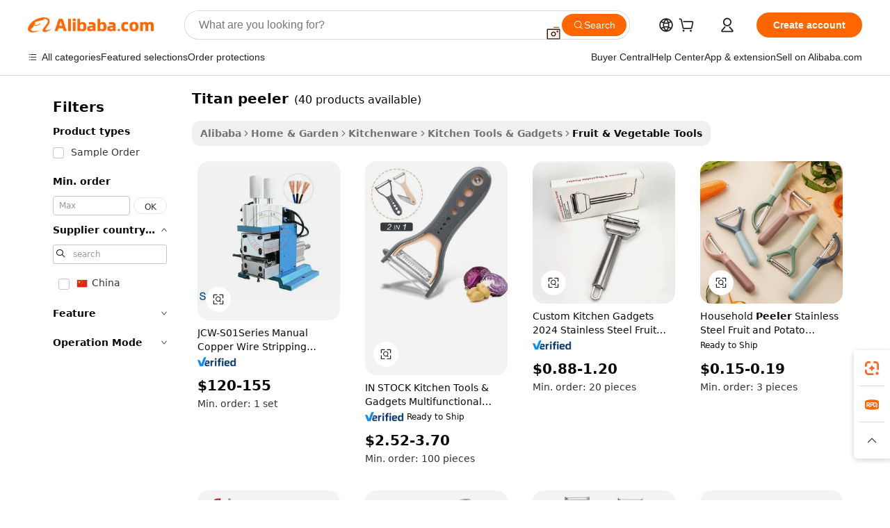

--- FILE ---
content_type: text/html;charset=UTF-8
request_url: https://www.alibaba.com/showroom/titan-peeler.html
body_size: 249542
content:

<!-- screen_content -->

    <!-- tangram:5410 begin-->
    <!-- tangram:529998 begin-->
    
<!DOCTYPE html>
<html lang="en" dir="ltr">
  <head>
        <script>
      window.__BB = {
        scene: window.__bb_scene || 'traffic-free-showroom'
      };
      window.__BB.BB_CWV_IGNORE = {
          lcp_element: ['#icbu-buyer-pc-top-banner'],
          lcp_url: [],
        };
      window._timing = {}
      window._timing.first_start = Date.now();
      window.needLoginInspiration = Boolean(false);
      // 变量用于标记页面首次可见时间
      let firstVisibleTime = null;
      if (typeof document.hidden !== 'undefined') {
        // 页面首次加载时直接统计
        if (!document.hidden) {
          firstVisibleTime = Date.now();
          window.__BB_timex = 1
        } else {
          // 页面不可见时监听 visibilitychange 事件
          document.addEventListener('visibilitychange', () => {
            if (!document.hidden) {
              firstVisibleTime = Date.now();
              window.__BB_timex = firstVisibleTime - window.performance.timing.navigationStart
              window.__BB.firstVisibleTime = window.__BB_timex
              console.log("Page became visible after "+ window.__BB_timex + " ms");
            }
          }, { once: true });  // 确保只触发一次
        }
      } else {
        console.warn('Page Visibility API is not supported in this browser.');
      }
    </script>
        <meta name="data-spm" content="a2700">
        <meta name="aplus-xplug" content="NONE">
        <meta name="aplus-icbu-disable-umid" content="1">
        <meta name="google-translate-customization" content="9de59014edaf3b99-22e1cf3b5ca21786-g00bb439a5e9e5f8f-f">
    <meta name="yandex-verification" content="25a76ba8e4443bb3" />
    <meta name="msvalidate.01" content="E3FBF0E89B724C30844BF17C59608E8F" />
    <meta name="viewport" content="width=device-width, initial-scale=1.0, maximum-scale=5.0, user-scalable=yes">
        <link rel="preconnect" href="https://s.alicdn.com/" crossorigin>
    <link rel="dns-prefetch" href="https://s.alicdn.com">
                        <link rel="preload" href="https://s.alicdn.com/@g/alilog/??aplus_plugin_icbufront/index.js,mlog/aplus_v2.js" as="script">
        <link rel="preload" href="https://s.alicdn.com/@img/imgextra/i2/O1CN0153JdbU26g4bILVOyC_!!6000000007690-2-tps-418-58.png" as="image">
        <script>
            window.__APLUS_ABRATE__ = {
        perf_group: 'base64cached',
        scene: "traffic-free-showroom",
      };
    </script>
    <meta name="aplus-mmstat-timeout" content="15000">
        <meta content="text/html; charset=utf-8" http-equiv="Content-Type">
          <title>Titan Peeler - Efficient Stainless Steel Vegetable Peeler</title>
      <meta name="keywords" content="potato peeler,vegetable peeler,garlic peeler">
      <meta name="description" content="Shop our collection of titan peelers, perfect for efficiently peeling vegetables and fruits. Wholesale prices and durable materials for commercial use.">
            <meta name="pagetiming-rate" content="9">
      <meta name="pagetiming-resource-rate" content="4">
                    <link rel="canonical" href="https://www.alibaba.com/showroom/titan-peeler.html">
                              <link rel="alternate" hreflang="fr" href="https://french.alibaba.com/g/titan-peeler.html">
                  <link rel="alternate" hreflang="de" href="https://german.alibaba.com/g/titan-peeler.html">
                  <link rel="alternate" hreflang="pt" href="https://portuguese.alibaba.com/g/titan-peeler.html">
                  <link rel="alternate" hreflang="it" href="https://italian.alibaba.com/g/titan-peeler.html">
                  <link rel="alternate" hreflang="es" href="https://spanish.alibaba.com/g/titan-peeler.html">
                  <link rel="alternate" hreflang="ru" href="https://russian.alibaba.com/g/titan-peeler.html">
                  <link rel="alternate" hreflang="ko" href="https://korean.alibaba.com/g/titan-peeler.html">
                  <link rel="alternate" hreflang="ar" href="https://arabic.alibaba.com/g/titan-peeler.html">
                  <link rel="alternate" hreflang="ja" href="https://japanese.alibaba.com/g/titan-peeler.html">
                  <link rel="alternate" hreflang="tr" href="https://turkish.alibaba.com/g/titan-peeler.html">
                  <link rel="alternate" hreflang="th" href="https://thai.alibaba.com/g/titan-peeler.html">
                  <link rel="alternate" hreflang="vi" href="https://vietnamese.alibaba.com/g/titan-peeler.html">
                  <link rel="alternate" hreflang="nl" href="https://dutch.alibaba.com/g/titan-peeler.html">
                  <link rel="alternate" hreflang="he" href="https://hebrew.alibaba.com/g/titan-peeler.html">
                  <link rel="alternate" hreflang="id" href="https://indonesian.alibaba.com/g/titan-peeler.html">
                  <link rel="alternate" hreflang="hi" href="https://hindi.alibaba.com/g/titan-peeler.html">
                  <link rel="alternate" hreflang="en" href="https://www.alibaba.com/showroom/titan-peeler.html">
                  <link rel="alternate" hreflang="zh" href="https://chinese.alibaba.com/g/titan-peeler.html">
                  <link rel="alternate" hreflang="x-default" href="https://www.alibaba.com/showroom/titan-peeler.html">
                                        <script>
      // Aplus 配置自动打点
      var queue = window.goldlog_queue || (window.goldlog_queue = []);
      var tags = ["button", "a", "div", "span", "i", "svg", "input", "li", "tr"];
      queue.push(
        {
          action: 'goldlog.appendMetaInfo',
          arguments: [
            'aplus-auto-exp',
            [
              {
                logkey: '/sc.ug_msite.new_product_exp',
                cssSelector: '[data-spm-exp]',
                props: ["data-spm-exp"],
              },
              {
                logkey: '/sc.ug_pc.seolist_product_exp',
                cssSelector: '.traffic-card-gallery',
                props: ["data-spm-exp"],
              }
            ]
          ]
        }
      )
      queue.push({
        action: 'goldlog.setMetaInfo',
        arguments: ['aplus-auto-clk', JSON.stringify(tags.map(tag =>({
          "logkey": "/sc.ug_msite.new_product_clk",
          tag,
          "filter": "data-spm-clk",
          "props": ["data-spm-clk"]
        })))],
      });
    </script>
  </head>
  <div id="icbu-header"><div id="the-new-header" data-version="4.4.0" data-tnh-auto-exp="tnh-expose" data-scenes="search-products" style="position: relative;background-color: #fff;border-bottom: 1px solid #ddd;box-sizing: border-box; font-family:Inter,SF Pro Text,Roboto,Helvetica Neue,Helvetica,Tahoma,Arial,PingFang SC,Microsoft YaHei;"><div style="display: flex;align-items:center;height: 72px;min-width: 1200px;max-width: 1580px;margin: 0 auto;padding: 0 40px;box-sizing: border-box;"><img style="height: 29px; width: 209px;" src="https://s.alicdn.com/@img/imgextra/i2/O1CN0153JdbU26g4bILVOyC_!!6000000007690-2-tps-418-58.png" alt="" /></div><div style="min-width: 1200px;max-width: 1580px;margin: 0 auto;overflow: hidden;font-size: 14px;display: flex;justify-content: space-between;padding: 0 40px;box-sizing: border-box;"><div style="display: flex; align-items: center; justify-content: space-between"><div style="position: relative; height: 36px; padding: 0 28px 0 20px">All categories</div><div style="position: relative; height: 36px; padding-right: 28px">Featured selections</div><div style="position: relative; height: 36px">Trade Assurance</div></div><div style="display: flex; align-items: center; justify-content: space-between"><div style="position: relative; height: 36px; padding-right: 28px">Buyer Central</div><div style="position: relative; height: 36px; padding-right: 28px">Help Center</div><div style="position: relative; height: 36px; padding-right: 28px">Get the app</div><div style="position: relative; height: 36px">Become a supplier</div></div></div></div></div></div>
  <body data-spm="7724857" style="min-height: calc(100vh + 1px)"><script 
id="beacon-aplus"   
src="//s.alicdn.com/@g/alilog/??aplus_plugin_icbufront/index.js,mlog/aplus_v2.js"
exparams="aplus=async&userid=&aplus&ali_beacon_id=&ali_apache_id=&ali_apache_track=&ali_apache_tracktmp=&eagleeye_traceid=2101e1d517693732124871629e0e9c&ip=18%2e189%2e29%2e239&dmtrack_c={ali%5fresin%5ftrace%3dse%5frst%3dnull%7csp%5fviewtype%3dY%7cset%3d3%7cser%3d1007%7cpageId%3d953ddb1c255f4ec888ce0c382dd5834e%7cm%5fpageid%3dnull%7cpvmi%3d3a9146c304e2422cbbbcc368ea2cda08%7csek%5fsepd%3dtitan%2bpeeler%7csek%3dtitan%2bpeeler%7cse%5fpn%3d1%7cp4pid%3d2f2a4281%2da9ba%2d455a%2d9918%2d8ad83f08d0f7%7csclkid%3dnull%7cforecast%5fpost%5fcate%3dnull%7cseo%5fnew%5fuser%5fflag%3dtrue%7ccategoryId%3d100003249%7cseo%5fsearch%5fmodel%5fupgrade%5fv2%3d2025070801%7cseo%5fmodule%5fcard%5f20240624%3d202406242%7clong%5ftext%5fgoogle%5ftranslate%5fv2%3d2407142%7cseo%5fcontent%5ftd%5fbottom%5ftext%5fupdate%5fkey%3d2025070801%7cseo%5fsearch%5fmodel%5fupgrade%5fv3%3d2025072201%7cdamo%5falt%5freplace%3d2485818%7cseo%5fsearch%5fmodel%5fmulti%5fupgrade%5fv3%3d2025081101%7cwap%5fcross%3d2007659%7cwap%5fcs%5faction%3d2005494%7cAPP%5fVisitor%5fActive%3d26705%7cseo%5fshowroom%5fgoods%5fmix%3d2005244%7cseo%5fdefault%5fcached%5flong%5ftext%5ffrom%5fnew%5fkeyword%5fstep%3d2024122502%7cshowroom%5fgeneral%5ftemplate%3d2005292%7cshowroom%5freview%3d20230308%7cwap%5fcs%5ftext%3dnull%7cstructured%5fdata%3d2025052702%7cseo%5fmulti%5fstyle%5ftext%5fupdate%3d2511182%7cpc%5fnew%5fheader%3dnull%7cseo%5fmeta%5fcate%5ftemplate%5fv1%3d2025042401%7cseo%5fmeta%5ftd%5fsearch%5fkeyword%5fstep%5fv1%3d2025040999%7cshowroom%5fft%5flong%5ftext%5fbaks%3d80802%7cAPP%5fGrowing%5fBuyer%5fHigh%5fIntent%5fActive%3d25488%7cshowroom%5fpc%5fv2019%3d2104%7cAPP%5fProspecting%5fBuyer%3d26709%7ccache%5fcontrol%3dnull%7cAPP%5fChurned%5fCore%5fBuyer%3d25463%7cseo%5fdefault%5fcached%5flong%5ftext%5fstep%3d24110802%7camp%5flighthouse%5fscore%5fimage%3d19657%7cseo%5fft%5ftranslate%5fgemini%3d25012003%7cwap%5fnode%5fssr%3d2015725%7cdataphant%5fopen%3d27030%7clongtext%5fmulti%5fstyle%5fexpand%5frussian%3d2510141%7cseo%5flongtext%5fgoogle%5fdata%5fsection%3d25021702%7cindustry%5fpopular%5ffloor%3dnull%7cwap%5fad%5fgoods%5fproduct%5finterval%3dnull%7cseo%5fgoods%5fbootom%5fwholesale%5flink%3d2486162%7cseo%5fkeyword%5faatest%3d9%7cseo%5fmiddle%5fwholesale%5flink%3dnull%7cft%5flong%5ftext%5fenpand%5fstep2%3d121602%7cseo%5fft%5flongtext%5fexpand%5fstep3%3d25012102%7cseo%5fwap%5fheadercard%3d2006288%7cAPP%5fChurned%5fInactive%5fVisitor%3d25497%7cAPP%5fGrowing%5fBuyer%5fHigh%5fIntent%5fInactive%3d25483%7cseo%5fmeta%5ftd%5fmulti%5fkey%3d2025061801%7ctop%5frecommend%5f20250120%3d202501201%7clongtext%5fmulti%5fstyle%5fexpand%5ffrench%5fcopy%3d25091802%7clongtext%5fmulti%5fstyle%5fexpand%5ffrench%5fcopy%5fcopy%3d25092502%7cseo%5ffloor%5fexp%3dnull%7cseo%5fshowroom%5falgo%5flink%3d17764%7cseo%5fmeta%5ftd%5faib%5fgeneral%5fkey%3d2025091901%7ccountry%5findustry%3d202311033%7cshowroom%5fft%5flong%5ftext%5fenpand%5fstep1%3d101102%7cseo%5fshowroom%5fnorel%3dnull%7cplp%5fstyle%5f25%5fpc%3d202505222%7cseo%5fggs%5flayer%3d10010%7cquery%5fmutil%5flang%5ftranslate%3d2025060300%7cAPP%5fChurned%5fBuyer%3d25468%7cstream%5frender%5fperf%5fopt%3d2309181%7cwap%5fgoods%3d2007383%7cseo%5fshowroom%5fsimilar%5f20240614%3d202406142%7cchinese%5fopen%3d6307%7cquery%5fgpt%5ftranslate%3d20240820%7cad%5fproduct%5finterval%3dnull%7camp%5fto%5fpwa%3d2007359%7cplp%5faib%5fmulti%5fai%5fmeta%3d20250401%7cwap%5fsupplier%5fcontent%3dnull%7cpc%5ffree%5frefactoring%3d20220315%7csso%5foem%5ffloor%3d30031%7cAPP%5fGrowing%5fBuyer%5fInactive%3d25476%7cseo%5fpc%5fnew%5fview%5f20240807%3d202408072%7cseo%5fbottom%5ftext%5fentity%5fkey%5fcopy%3d2025062400%7cstream%5frender%3d433763%7cseo%5fmodule%5fcard%5f20240424%3d202404241%7cseo%5ftitle%5freplace%5f20191226%3d5841%7clongtext%5fmulti%5fstyle%5fexpand%3d25090802%7cgoogleweblight%3d6516%7clighthouse%5fbase64%3d2005760%7cAPP%5fProspecting%5fBuyer%5fActive%3d26715%7cad%5fgoods%5fproduct%5finterval%3dnull%7cseo%5fbottom%5fdeep%5fextend%5fkw%5fkey%3d2025071101%7clongtext%5fmulti%5fstyle%5fexpand%5fturkish%3d25102801%7cilink%5fuv%3d20240911%7cwap%5flist%5fwakeup%3d2005832%7ctpp%5fcrosslink%5fpc%3d20205311%7cseo%5ftop%5fbooth%3d18501%7cAPP%5fGrowing%5fBuyer%5fLess%5fActive%3d25472%7cseo%5fsearch%5fmodel%5fupgrade%5frank%3d2025092401%7cgoodslayer%3d7977%7cft%5flong%5ftext%5ftranslate%5fexpand%5fstep1%3d24110802%7cseo%5fheaderstyle%5ftraffic%5fkey%5fv1%3d2025072100%7ccrosslink%5fswitch%3d2008141%7cp4p%5foutline%3d20240328%7cseo%5fmeta%5ftd%5faib%5fv2%5fkey%3d2025091800%7crts%5fmulti%3d2008404%7cseo%5fad%5foptimization%5fkey%5fv2%3d2025072301%7cAPP%5fVisitor%5fLess%5fActive%3d26698%7cseo%5fsearch%5franker%5fid%3d2025112401%7cplp%5fstyle%5f25%3d202505192%7ccdn%5fvm%3d2007368%7cwap%5fad%5fproduct%5finterval%3dnull%7cseo%5fsearch%5fmodel%5fmulti%5fupgrade%5frank%3d2025092401%7cpc%5fcard%5fshare%3d2025081201%7cAPP%5fGrowing%5fBuyer%5fHigh%5fIntent%5fLess%5fActive%3d25478%7cgoods%5ftitle%5fsubstitute%3d9618%7cwap%5fscreen%5fexp%3d2025081400%7creact%5fheader%5ftest%3d202502182%7cpc%5fcs%5fcolor%3d2005788%7cshowroom%5fft%5flong%5ftext%5ftest%3d72502%7cone%5ftap%5flogin%5fABTest%3d202308153%7cseo%5fhyh%5fshow%5ftags%3dnull%7cplp%5fstructured%5fdata%3d2508182%7cguide%5fdelete%3d2008526%7cseo%5findustry%5ftemplate%3dnull%7cseo%5fmeta%5ftd%5fmulti%5fes%5fkey%3d2025073101%7cseo%5fshowroom%5fdata%5fmix%3d19888%7csso%5ftop%5franking%5ffloor%3d20031%7cseo%5ftd%5fdeep%5fupgrade%5fkey%5fv3%3d2025081101%7cwap%5fue%5fone%3d2025111401%7cshowroom%5fto%5frts%5flink%3d2008480%7ccountrysearch%5ftest%3dnull%7cseo%5fplp%5fdate%5fv2%3d2025102701%7cchannel%5famp%5fto%5fpwa%3d2008435%7cseo%5fmulti%5fstyles%5flong%5ftext%3d2503172%7cseo%5fmeta%5ftext%5fmutli%5fcate%5ftemplate%5fv1%3d2025080800%7cseo%5fdefault%5fcached%5fmutil%5flong%5ftext%5fstep%3d24110436%7cseo%5faction%5fpoint%5ftype%3d22823%7cseo%5faib%5ftd%5flaunch%5f20240828%5fcopy%3d202408282%7cseo%5fshowroom%5fwholesale%5flink%3d2486142%7cseo%5fperf%5fimprove%3d2023999%7cseo%5fwap%5flist%5fbounce%5f01%3d2063%7cseo%5fwap%5flist%5fbounce%5f02%3d2128%7cAPP%5fGrowing%5fBuyer%5fActive%3d25492%7cvideolayer%3dnull%7cvideo%5fplay%3dnull%7cAPP%5fChurned%5fMember%5fInactive%3d25501%7cseo%5fgoogle%5fnew%5fstruct%3d438326%7cicbu%5falgo%5fp4p%5fseo%5fad%3d2025072301%7ctpp%5ftrace%3dseoKeyword%2dseoKeyword%5fv3%2dbase%2dORIGINAL}&pageid=12bd1def2101c5a01769373212&hn=ensearchweb033001197160%2erg%2dus%2deast%2eus44&asid=AQAAAAAcfnZpl1z1IAAAAACPQMPm4VK5wQ==&treq=&tres=" async>
</script>
            <style>body{background-color:white;}.no-scrollbar.il-sticky.il-top-0.il-max-h-\[100vh\].il-w-\[200px\].il-flex-shrink-0.il-flex-grow-0.il-overflow-y-scroll{background-color:#FFF;padding-left:12px}</style>
                    <!-- tangram:530006 begin-->
<!--  -->
 <style>
   @keyframes il-spin {
     to {
       transform: rotate(360deg);
     }
   }
   @keyframes il-pulse {
     50% {
       opacity: 0.5;
     }
   }
   .traffic-card-gallery {display: flex;position: relative;flex-direction: column;justify-content: flex-start;border-radius: 0.5rem;background-color: #fff;padding: 0.5rem 0.5rem 1rem;overflow: hidden;font-size: 0.75rem;line-height: 1rem;}
   .traffic-card-list {display: flex;position: relative;flex-direction: row;justify-content: flex-start;border-bottom-width: 1px;background-color: #fff;padding: 1rem;height: 292px;overflow: hidden;font-size: 0.75rem;line-height: 1rem;}
   .product-price {
     b {
       font-size: 22px;
     }
   }
   .skel-loading {
       animation: il-pulse 2s cubic-bezier(0.4, 0, 0.6, 1) infinite;background-color: hsl(60, 4.8%, 95.9%);
   }
 </style>
<div id="first-cached-card">
  <div style="box-sizing:border-box;display: flex;position: absolute;left: 0;right: 0;margin: 0 auto;z-index: 1;min-width: 1200px;max-width: 1580px;padding: 0.75rem 3.25rem 0;pointer-events: none;">
    <!--页面左侧区域-->
    <div style="width: 200px;padding-top: 1rem;padding-left:12px; background-color: #fff;border-radius: 0.25rem">
      <div class="skel-loading" style="height: 1.5rem;width: 50%;border-radius: 0.25rem;"></div>
      <div style="margin-top: 1rem;margin-bottom: 1rem;">
        <div class="skel-loading" style="height: 1rem;width: calc(100% * 5 / 6);"></div>
        <div
          class="skel-loading"
          style="margin-top: 1rem;height: 1rem;width: calc(100% * 8 / 12);"
        ></div>
        <div class="skel-loading" style="margin-top: 1rem;height: 1rem;width: 75%;"></div>
        <div
          class="skel-loading"
          style="margin-top: 1rem;height: 1rem;width: calc(100% * 7 / 12);"
        ></div>
      </div>
      <div class="skel-loading" style="height: 1.5rem;width: 50%;border-radius: 0.25rem;"></div>
      <div style="margin-top: 1rem;margin-bottom: 1rem;">
        <div class="skel-loading" style="height: 1rem;width: calc(100% * 5 / 6);"></div>
        <div
          class="skel-loading"
          style="margin-top: 1rem;height: 1rem;width: calc(100% * 8 / 12);"
        ></div>
        <div class="skel-loading" style="margin-top: 1rem;height: 1rem;width: 75%;"></div>
        <div
          class="skel-loading"
          style="margin-top: 1rem;height: 1rem;width: calc(100% * 7 / 12);"
        ></div>
      </div>
      <div class="skel-loading" style="height: 1.5rem;width: 50%;border-radius: 0.25rem;"></div>
      <div style="margin-top: 1rem;margin-bottom: 1rem;">
        <div class="skel-loading" style="height: 1rem;width: calc(100% * 5 / 6);"></div>
        <div
          class="skel-loading"
          style="margin-top: 1rem;height: 1rem;width: calc(100% * 8 / 12);"
        ></div>
        <div class="skel-loading" style="margin-top: 1rem;height: 1rem;width: 75%;"></div>
        <div
          class="skel-loading"
          style="margin-top: 1rem;height: 1rem;width: calc(100% * 7 / 12);"
        ></div>
      </div>
      <div class="skel-loading" style="height: 1.5rem;width: 50%;border-radius: 0.25rem;"></div>
      <div style="margin-top: 1rem;margin-bottom: 1rem;">
        <div class="skel-loading" style="height: 1rem;width: calc(100% * 5 / 6);"></div>
        <div
          class="skel-loading"
          style="margin-top: 1rem;height: 1rem;width: calc(100% * 8 / 12);"
        ></div>
        <div class="skel-loading" style="margin-top: 1rem;height: 1rem;width: 75%;"></div>
        <div
          class="skel-loading"
          style="margin-top: 1rem;height: 1rem;width: calc(100% * 7 / 12);"
        ></div>
      </div>
      <div class="skel-loading" style="height: 1.5rem;width: 50%;border-radius: 0.25rem;"></div>
      <div style="margin-top: 1rem;margin-bottom: 1rem;">
        <div class="skel-loading" style="height: 1rem;width: calc(100% * 5 / 6);"></div>
        <div
          class="skel-loading"
          style="margin-top: 1rem;height: 1rem;width: calc(100% * 8 / 12);"
        ></div>
        <div class="skel-loading" style="margin-top: 1rem;height: 1rem;width: 75%;"></div>
        <div
          class="skel-loading"
          style="margin-top: 1rem;height: 1rem;width: calc(100% * 7 / 12);"
        ></div>
      </div>
      <div class="skel-loading" style="height: 1.5rem;width: 50%;border-radius: 0.25rem;"></div>
      <div style="margin-top: 1rem;margin-bottom: 1rem;">
        <div class="skel-loading" style="height: 1rem;width: calc(100% * 5 / 6);"></div>
        <div
          class="skel-loading"
          style="margin-top: 1rem;height: 1rem;width: calc(100% * 8 / 12);"
        ></div>
        <div class="skel-loading" style="margin-top: 1rem;height: 1rem;width: 75%;"></div>
        <div
          class="skel-loading"
          style="margin-top: 1rem;height: 1rem;width: calc(100% * 7 / 12);"
        ></div>
      </div>
    </div>
    <!--页面主体区域-->
    <div style="flex: 1 1 0%; overflow: hidden;padding: 0.5rem 0.5rem 0.5rem 1.5rem">
      <div style="height: 1.25rem;margin-bottom: 1rem;"></div>
      <!-- keywords -->
      <div style="margin-bottom: 1rem;height: 1.75rem;font-weight: 700;font-size: 1.25rem;line-height: 1.75rem;"></div>
      <!-- longtext -->
            <div style="width: calc(25% - 0.9rem);pointer-events: auto">
        <div class="traffic-card-gallery">
          <!-- ProductImage -->
          <a href="//www.alibaba.com/product-detail/JCW-S01Series-Manual-Copper-Wire-Stripping_1600815169061.html?from=SEO" target="_blank" style="position: relative;margin-bottom: 0.5rem;aspect-ratio: 1;overflow: hidden;border-radius: 0.5rem;">
            <div style="display: flex; overflow: hidden">
              <div style="position: relative;margin: 0;width: 100%;min-width: 0;flex-shrink: 0;flex-grow: 0;flex-basis: 100%;padding: 0;">
                <img style="position: relative; aspect-ratio: 1; width: 100%" src="[data-uri]" loading="eager" />
                <div style="position: absolute;left: 0;bottom: 0;right: 0;top: 0;background-color: #000;opacity: 0.05;"></div>
              </div>
            </div>
          </a>
          <div style="display: flex;flex: 1 1 0%;flex-direction: column;justify-content: space-between;">
            <div>
              <a class="skel-loading" style="margin-top: 0.5rem;display:inline-block;width:100%;height:1rem;" href="//www.alibaba.com/product-detail/JCW-S01Series-Manual-Copper-Wire-Stripping_1600815169061.html" target="_blank"></a>
              <a class="skel-loading" style="margin-top: 0.125rem;display:inline-block;width:100%;height:1rem;" href="//www.alibaba.com/product-detail/JCW-S01Series-Manual-Copper-Wire-Stripping_1600815169061.html" target="_blank"></a>
              <div class="skel-loading" style="margin-top: 0.25rem;height:1.625rem;width:75%"></div>
              <div class="skel-loading" style="margin-top: 0.5rem;height: 1rem;width:50%"></div>
              <div class="skel-loading" style="margin-top:0.25rem;height:1rem;width:25%"></div>
            </div>
          </div>

        </div>
      </div>

    </div>
  </div>
</div>
<!-- tangram:530006 end-->
            <style>.component-left-filter-callback{display:flex;position:relative;margin-top:10px;height:1200px}.component-left-filter-callback img{width:200px}.component-left-filter-callback i{position:absolute;top:5%;left:50%}.related-search-wrapper{padding:.5rem;--tw-bg-opacity: 1;background-color:#fff;background-color:rgba(255,255,255,var(--tw-bg-opacity, 1));border-width:1px;border-color:var(--input)}.related-search-wrapper .related-search-box{margin:12px 16px}.related-search-wrapper .related-search-box .related-search-title{display:inline;float:start;color:#666;word-wrap:break-word;margin-right:12px;width:13%}.related-search-wrapper .related-search-box .related-search-content{display:flex;flex-wrap:wrap}.related-search-wrapper .related-search-box .related-search-content .related-search-link{margin-right:12px;width:23%;overflow:hidden;color:#666;text-overflow:ellipsis;white-space:nowrap}.product-title img{margin-right:.5rem;display:inline-block;height:1rem;vertical-align:sub}.product-price b{font-size:22px}.similar-icon{position:absolute;bottom:12px;z-index:2;right:12px}.rfq-card{display:inline-block;position:relative;box-sizing:border-box;margin-bottom:36px}.rfq-card .rfq-card-content{display:flex;position:relative;flex-direction:column;align-items:flex-start;background-size:cover;background-color:#fff;padding:12px;width:100%;height:100%}.rfq-card .rfq-card-content .rfq-card-icon{margin-top:50px}.rfq-card .rfq-card-content .rfq-card-icon img{width:45px}.rfq-card .rfq-card-content .rfq-card-top-title{margin-top:14px;color:#222;font-weight:400;font-size:16px}.rfq-card .rfq-card-content .rfq-card-title{margin-top:24px;color:#333;font-weight:800;font-size:20px}.rfq-card .rfq-card-content .rfq-card-input-box{margin-top:24px;width:100%}.rfq-card .rfq-card-content .rfq-card-input-box textarea{box-sizing:border-box;border:1px solid #ddd;border-radius:4px;background-color:#fff;padding:9px 12px;width:100%;height:88px;resize:none;color:#666;font-weight:400;font-size:13px;font-family:inherit}.rfq-card .rfq-card-content .rfq-card-button{margin-top:24px;border:1px solid #666;border-radius:16px;background-color:#fff;width:67%;color:#000;font-weight:700;font-size:14px;line-height:30px;text-align:center}[data-modulename^=ProductList-] div{contain-intrinsic-size:auto 500px}.traffic-card-gallery:hover{--tw-shadow: 0px 2px 6px 2px rgba(0,0,0,.12157);--tw-shadow-colored: 0px 2px 6px 2px var(--tw-shadow-color);box-shadow:0 0 #0000,0 0 #0000,0 2px 6px 2px #0000001f;box-shadow:var(--tw-ring-offset-shadow, 0 0 rgba(0,0,0,0)),var(--tw-ring-shadow, 0 0 rgba(0,0,0,0)),var(--tw-shadow);z-index:10}.traffic-card-gallery{position:relative;display:flex;flex-direction:column;justify-content:flex-start;overflow:hidden;border-radius:.75rem;--tw-bg-opacity: 1;background-color:#fff;background-color:rgba(255,255,255,var(--tw-bg-opacity, 1));padding:.5rem;font-size:.75rem;line-height:1rem}.traffic-card-list{position:relative;display:flex;height:292px;flex-direction:row;justify-content:flex-start;overflow:hidden;border-bottom-width:1px;--tw-bg-opacity: 1;background-color:#fff;background-color:rgba(255,255,255,var(--tw-bg-opacity, 1));padding:1rem;font-size:.75rem;line-height:1rem}.traffic-card-g-industry:hover{--tw-shadow: 0 0 10px rgba(0,0,0,.1);--tw-shadow-colored: 0 0 10px var(--tw-shadow-color);box-shadow:0 0 #0000,0 0 #0000,0 0 10px #0000001a;box-shadow:var(--tw-ring-offset-shadow, 0 0 rgba(0,0,0,0)),var(--tw-ring-shadow, 0 0 rgba(0,0,0,0)),var(--tw-shadow)}.traffic-card-g-industry{position:relative;border-radius:var(--radius);--tw-bg-opacity: 1;background-color:#fff;background-color:rgba(255,255,255,var(--tw-bg-opacity, 1));padding:1.25rem .75rem .75rem;font-size:.875rem;line-height:1.25rem}.module-filter-section-wrapper{max-height:none!important;overflow-x:hidden}*,:before,:after{--tw-border-spacing-x: 0;--tw-border-spacing-y: 0;--tw-translate-x: 0;--tw-translate-y: 0;--tw-rotate: 0;--tw-skew-x: 0;--tw-skew-y: 0;--tw-scale-x: 1;--tw-scale-y: 1;--tw-pan-x: ;--tw-pan-y: ;--tw-pinch-zoom: ;--tw-scroll-snap-strictness: proximity;--tw-gradient-from-position: ;--tw-gradient-via-position: ;--tw-gradient-to-position: ;--tw-ordinal: ;--tw-slashed-zero: ;--tw-numeric-figure: ;--tw-numeric-spacing: ;--tw-numeric-fraction: ;--tw-ring-inset: ;--tw-ring-offset-width: 0px;--tw-ring-offset-color: #fff;--tw-ring-color: rgba(59, 130, 246, .5);--tw-ring-offset-shadow: 0 0 rgba(0,0,0,0);--tw-ring-shadow: 0 0 rgba(0,0,0,0);--tw-shadow: 0 0 rgba(0,0,0,0);--tw-shadow-colored: 0 0 rgba(0,0,0,0);--tw-blur: ;--tw-brightness: ;--tw-contrast: ;--tw-grayscale: ;--tw-hue-rotate: ;--tw-invert: ;--tw-saturate: ;--tw-sepia: ;--tw-drop-shadow: ;--tw-backdrop-blur: ;--tw-backdrop-brightness: ;--tw-backdrop-contrast: ;--tw-backdrop-grayscale: ;--tw-backdrop-hue-rotate: ;--tw-backdrop-invert: ;--tw-backdrop-opacity: ;--tw-backdrop-saturate: ;--tw-backdrop-sepia: ;--tw-contain-size: ;--tw-contain-layout: ;--tw-contain-paint: ;--tw-contain-style: }::backdrop{--tw-border-spacing-x: 0;--tw-border-spacing-y: 0;--tw-translate-x: 0;--tw-translate-y: 0;--tw-rotate: 0;--tw-skew-x: 0;--tw-skew-y: 0;--tw-scale-x: 1;--tw-scale-y: 1;--tw-pan-x: ;--tw-pan-y: ;--tw-pinch-zoom: ;--tw-scroll-snap-strictness: proximity;--tw-gradient-from-position: ;--tw-gradient-via-position: ;--tw-gradient-to-position: ;--tw-ordinal: ;--tw-slashed-zero: ;--tw-numeric-figure: ;--tw-numeric-spacing: ;--tw-numeric-fraction: ;--tw-ring-inset: ;--tw-ring-offset-width: 0px;--tw-ring-offset-color: #fff;--tw-ring-color: rgba(59, 130, 246, .5);--tw-ring-offset-shadow: 0 0 rgba(0,0,0,0);--tw-ring-shadow: 0 0 rgba(0,0,0,0);--tw-shadow: 0 0 rgba(0,0,0,0);--tw-shadow-colored: 0 0 rgba(0,0,0,0);--tw-blur: ;--tw-brightness: ;--tw-contrast: ;--tw-grayscale: ;--tw-hue-rotate: ;--tw-invert: ;--tw-saturate: ;--tw-sepia: ;--tw-drop-shadow: ;--tw-backdrop-blur: ;--tw-backdrop-brightness: ;--tw-backdrop-contrast: ;--tw-backdrop-grayscale: ;--tw-backdrop-hue-rotate: ;--tw-backdrop-invert: ;--tw-backdrop-opacity: ;--tw-backdrop-saturate: ;--tw-backdrop-sepia: ;--tw-contain-size: ;--tw-contain-layout: ;--tw-contain-paint: ;--tw-contain-style: }*,:before,:after{box-sizing:border-box;border-width:0;border-style:solid;border-color:#e5e7eb}:before,:after{--tw-content: ""}html,:host{line-height:1.5;-webkit-text-size-adjust:100%;-moz-tab-size:4;-o-tab-size:4;tab-size:4;font-family:ui-sans-serif,system-ui,-apple-system,Segoe UI,Roboto,Ubuntu,Cantarell,Noto Sans,sans-serif,"Apple Color Emoji","Segoe UI Emoji",Segoe UI Symbol,"Noto Color Emoji";font-feature-settings:normal;font-variation-settings:normal;-webkit-tap-highlight-color:transparent}body{margin:0;line-height:inherit}hr{height:0;color:inherit;border-top-width:1px}abbr:where([title]){text-decoration:underline;-webkit-text-decoration:underline dotted;text-decoration:underline dotted}h1,h2,h3,h4,h5,h6{font-size:inherit;font-weight:inherit}a{color:inherit;text-decoration:inherit}b,strong{font-weight:bolder}code,kbd,samp,pre{font-family:ui-monospace,SFMono-Regular,Menlo,Monaco,Consolas,Liberation Mono,Courier New,monospace;font-feature-settings:normal;font-variation-settings:normal;font-size:1em}small{font-size:80%}sub,sup{font-size:75%;line-height:0;position:relative;vertical-align:baseline}sub{bottom:-.25em}sup{top:-.5em}table{text-indent:0;border-color:inherit;border-collapse:collapse}button,input,optgroup,select,textarea{font-family:inherit;font-feature-settings:inherit;font-variation-settings:inherit;font-size:100%;font-weight:inherit;line-height:inherit;letter-spacing:inherit;color:inherit;margin:0;padding:0}button,select{text-transform:none}button,input:where([type=button]),input:where([type=reset]),input:where([type=submit]){-webkit-appearance:button;background-color:transparent;background-image:none}:-moz-focusring{outline:auto}:-moz-ui-invalid{box-shadow:none}progress{vertical-align:baseline}::-webkit-inner-spin-button,::-webkit-outer-spin-button{height:auto}[type=search]{-webkit-appearance:textfield;outline-offset:-2px}::-webkit-search-decoration{-webkit-appearance:none}::-webkit-file-upload-button{-webkit-appearance:button;font:inherit}summary{display:list-item}blockquote,dl,dd,h1,h2,h3,h4,h5,h6,hr,figure,p,pre{margin:0}fieldset{margin:0;padding:0}legend{padding:0}ol,ul,menu{list-style:none;margin:0;padding:0}dialog{padding:0}textarea{resize:vertical}input::-moz-placeholder,textarea::-moz-placeholder{opacity:1;color:#9ca3af}input::placeholder,textarea::placeholder{opacity:1;color:#9ca3af}button,[role=button]{cursor:pointer}:disabled{cursor:default}img,svg,video,canvas,audio,iframe,embed,object{display:block;vertical-align:middle}img,video{max-width:100%;height:auto}[hidden]:where(:not([hidden=until-found])){display:none}:root{--background: hsl(0, 0%, 100%);--foreground: hsl(20, 14.3%, 4.1%);--card: hsl(0, 0%, 100%);--card-foreground: hsl(20, 14.3%, 4.1%);--popover: hsl(0, 0%, 100%);--popover-foreground: hsl(20, 14.3%, 4.1%);--primary: hsl(24, 100%, 50%);--primary-foreground: hsl(60, 9.1%, 97.8%);--secondary: hsl(60, 4.8%, 95.9%);--secondary-foreground: #333;--muted: hsl(60, 4.8%, 95.9%);--muted-foreground: hsl(25, 5.3%, 44.7%);--accent: hsl(60, 4.8%, 95.9%);--accent-foreground: hsl(24, 9.8%, 10%);--destructive: hsl(0, 84.2%, 60.2%);--destructive-foreground: hsl(60, 9.1%, 97.8%);--border: hsl(20, 5.9%, 90%);--input: hsl(20, 5.9%, 90%);--ring: hsl(24.6, 95%, 53.1%);--radius: 1rem}.dark{--background: hsl(20, 14.3%, 4.1%);--foreground: hsl(60, 9.1%, 97.8%);--card: hsl(20, 14.3%, 4.1%);--card-foreground: hsl(60, 9.1%, 97.8%);--popover: hsl(20, 14.3%, 4.1%);--popover-foreground: hsl(60, 9.1%, 97.8%);--primary: hsl(20.5, 90.2%, 48.2%);--primary-foreground: hsl(60, 9.1%, 97.8%);--secondary: hsl(12, 6.5%, 15.1%);--secondary-foreground: hsl(60, 9.1%, 97.8%);--muted: hsl(12, 6.5%, 15.1%);--muted-foreground: hsl(24, 5.4%, 63.9%);--accent: hsl(12, 6.5%, 15.1%);--accent-foreground: hsl(60, 9.1%, 97.8%);--destructive: hsl(0, 72.2%, 50.6%);--destructive-foreground: hsl(60, 9.1%, 97.8%);--border: hsl(12, 6.5%, 15.1%);--input: hsl(12, 6.5%, 15.1%);--ring: hsl(20.5, 90.2%, 48.2%)}*{border-color:#e7e5e4;border-color:var(--border)}body{background-color:#fff;background-color:var(--background);color:#0c0a09;color:var(--foreground)}.il-sr-only{position:absolute;width:1px;height:1px;padding:0;margin:-1px;overflow:hidden;clip:rect(0,0,0,0);white-space:nowrap;border-width:0}.il-invisible{visibility:hidden}.il-fixed{position:fixed}.il-absolute{position:absolute}.il-relative{position:relative}.il-sticky{position:sticky}.il-inset-0{inset:0}.il--bottom-12{bottom:-3rem}.il--top-12{top:-3rem}.il-bottom-0{bottom:0}.il-bottom-2{bottom:.5rem}.il-bottom-3{bottom:.75rem}.il-bottom-4{bottom:1rem}.il-end-0{right:0}.il-end-2{right:.5rem}.il-end-3{right:.75rem}.il-end-4{right:1rem}.il-left-0{left:0}.il-left-3{left:.75rem}.il-right-0{right:0}.il-right-2{right:.5rem}.il-right-3{right:.75rem}.il-start-0{left:0}.il-start-1\/2{left:50%}.il-start-2{left:.5rem}.il-start-3{left:.75rem}.il-start-\[50\%\]{left:50%}.il-top-0{top:0}.il-top-1\/2{top:50%}.il-top-16{top:4rem}.il-top-4{top:1rem}.il-top-\[50\%\]{top:50%}.il-z-10{z-index:10}.il-z-50{z-index:50}.il-z-\[9999\]{z-index:9999}.il-col-span-4{grid-column:span 4 / span 4}.il-m-0{margin:0}.il-m-3{margin:.75rem}.il-m-auto{margin:auto}.il-mx-auto{margin-left:auto;margin-right:auto}.il-my-3{margin-top:.75rem;margin-bottom:.75rem}.il-my-5{margin-top:1.25rem;margin-bottom:1.25rem}.il-my-auto{margin-top:auto;margin-bottom:auto}.\!il-mb-4{margin-bottom:1rem!important}.il--mt-4{margin-top:-1rem}.il-mb-0{margin-bottom:0}.il-mb-1{margin-bottom:.25rem}.il-mb-2{margin-bottom:.5rem}.il-mb-3{margin-bottom:.75rem}.il-mb-4{margin-bottom:1rem}.il-mb-5{margin-bottom:1.25rem}.il-mb-6{margin-bottom:1.5rem}.il-mb-8{margin-bottom:2rem}.il-mb-\[-0\.75rem\]{margin-bottom:-.75rem}.il-mb-\[0\.125rem\]{margin-bottom:.125rem}.il-me-1{margin-right:.25rem}.il-me-2{margin-right:.5rem}.il-me-3{margin-right:.75rem}.il-me-auto{margin-right:auto}.il-mr-1{margin-right:.25rem}.il-mr-2{margin-right:.5rem}.il-ms-1{margin-left:.25rem}.il-ms-4{margin-left:1rem}.il-ms-5{margin-left:1.25rem}.il-ms-8{margin-left:2rem}.il-ms-\[\.375rem\]{margin-left:.375rem}.il-ms-auto{margin-left:auto}.il-mt-0{margin-top:0}.il-mt-0\.5{margin-top:.125rem}.il-mt-1{margin-top:.25rem}.il-mt-2{margin-top:.5rem}.il-mt-3{margin-top:.75rem}.il-mt-4{margin-top:1rem}.il-mt-6{margin-top:1.5rem}.il-line-clamp-1{overflow:hidden;display:-webkit-box;-webkit-box-orient:vertical;-webkit-line-clamp:1}.il-line-clamp-2{overflow:hidden;display:-webkit-box;-webkit-box-orient:vertical;-webkit-line-clamp:2}.il-line-clamp-6{overflow:hidden;display:-webkit-box;-webkit-box-orient:vertical;-webkit-line-clamp:6}.il-inline-block{display:inline-block}.il-inline{display:inline}.il-flex{display:flex}.il-inline-flex{display:inline-flex}.il-grid{display:grid}.il-aspect-square{aspect-ratio:1 / 1}.il-size-5{width:1.25rem;height:1.25rem}.il-h-1{height:.25rem}.il-h-10{height:2.5rem}.il-h-11{height:2.75rem}.il-h-20{height:5rem}.il-h-24{height:6rem}.il-h-3\.5{height:.875rem}.il-h-4{height:1rem}.il-h-40{height:10rem}.il-h-6{height:1.5rem}.il-h-8{height:2rem}.il-h-9{height:2.25rem}.il-h-\[150px\]{height:150px}.il-h-\[152px\]{height:152px}.il-h-\[18\.25rem\]{height:18.25rem}.il-h-\[292px\]{height:292px}.il-h-\[600px\]{height:600px}.il-h-auto{height:auto}.il-h-fit{height:-moz-fit-content;height:fit-content}.il-h-full{height:100%}.il-h-screen{height:100vh}.il-max-h-\[100vh\]{max-height:100vh}.il-w-1\/2{width:50%}.il-w-10{width:2.5rem}.il-w-10\/12{width:83.333333%}.il-w-4{width:1rem}.il-w-6{width:1.5rem}.il-w-64{width:16rem}.il-w-7\/12{width:58.333333%}.il-w-72{width:18rem}.il-w-8{width:2rem}.il-w-8\/12{width:66.666667%}.il-w-9{width:2.25rem}.il-w-9\/12{width:75%}.il-w-\[200px\]{width:200px}.il-w-\[84px\]{width:84px}.il-w-fit{width:-moz-fit-content;width:fit-content}.il-w-full{width:100%}.il-w-screen{width:100vw}.il-min-w-0{min-width:0px}.il-min-w-3{min-width:.75rem}.il-min-w-\[1200px\]{min-width:1200px}.il-max-w-\[1000px\]{max-width:1000px}.il-max-w-\[1580px\]{max-width:1580px}.il-max-w-full{max-width:100%}.il-max-w-lg{max-width:32rem}.il-flex-1{flex:1 1 0%}.il-flex-shrink-0,.il-shrink-0{flex-shrink:0}.il-flex-grow-0,.il-grow-0{flex-grow:0}.il-basis-24{flex-basis:6rem}.il-basis-full{flex-basis:100%}.il-origin-\[--radix-tooltip-content-transform-origin\]{transform-origin:var(--radix-tooltip-content-transform-origin)}.il--translate-x-1\/2{--tw-translate-x: -50%;transform:translate(-50%,var(--tw-translate-y)) rotate(var(--tw-rotate)) skew(var(--tw-skew-x)) skewY(var(--tw-skew-y)) scaleX(var(--tw-scale-x)) scaleY(var(--tw-scale-y));transform:translate(var(--tw-translate-x),var(--tw-translate-y)) rotate(var(--tw-rotate)) skew(var(--tw-skew-x)) skewY(var(--tw-skew-y)) scaleX(var(--tw-scale-x)) scaleY(var(--tw-scale-y))}.il--translate-y-1\/2{--tw-translate-y: -50%;transform:translate(var(--tw-translate-x),-50%) rotate(var(--tw-rotate)) skew(var(--tw-skew-x)) skewY(var(--tw-skew-y)) scaleX(var(--tw-scale-x)) scaleY(var(--tw-scale-y));transform:translate(var(--tw-translate-x),var(--tw-translate-y)) rotate(var(--tw-rotate)) skew(var(--tw-skew-x)) skewY(var(--tw-skew-y)) scaleX(var(--tw-scale-x)) scaleY(var(--tw-scale-y))}.il-translate-x-\[-50\%\]{--tw-translate-x: -50%;transform:translate(-50%,var(--tw-translate-y)) rotate(var(--tw-rotate)) skew(var(--tw-skew-x)) skewY(var(--tw-skew-y)) scaleX(var(--tw-scale-x)) scaleY(var(--tw-scale-y));transform:translate(var(--tw-translate-x),var(--tw-translate-y)) rotate(var(--tw-rotate)) skew(var(--tw-skew-x)) skewY(var(--tw-skew-y)) scaleX(var(--tw-scale-x)) scaleY(var(--tw-scale-y))}.il-translate-y-\[-50\%\]{--tw-translate-y: -50%;transform:translate(var(--tw-translate-x),-50%) rotate(var(--tw-rotate)) skew(var(--tw-skew-x)) skewY(var(--tw-skew-y)) scaleX(var(--tw-scale-x)) scaleY(var(--tw-scale-y));transform:translate(var(--tw-translate-x),var(--tw-translate-y)) rotate(var(--tw-rotate)) skew(var(--tw-skew-x)) skewY(var(--tw-skew-y)) scaleX(var(--tw-scale-x)) scaleY(var(--tw-scale-y))}.il-rotate-90{--tw-rotate: 90deg;transform:translate(var(--tw-translate-x),var(--tw-translate-y)) rotate(90deg) skew(var(--tw-skew-x)) skewY(var(--tw-skew-y)) scaleX(var(--tw-scale-x)) scaleY(var(--tw-scale-y));transform:translate(var(--tw-translate-x),var(--tw-translate-y)) rotate(var(--tw-rotate)) skew(var(--tw-skew-x)) skewY(var(--tw-skew-y)) scaleX(var(--tw-scale-x)) scaleY(var(--tw-scale-y))}@keyframes il-pulse{50%{opacity:.5}}.il-animate-pulse{animation:il-pulse 2s cubic-bezier(.4,0,.6,1) infinite}@keyframes il-spin{to{transform:rotate(360deg)}}.il-animate-spin{animation:il-spin 1s linear infinite}.il-cursor-pointer{cursor:pointer}.il-list-disc{list-style-type:disc}.il-grid-cols-2{grid-template-columns:repeat(2,minmax(0,1fr))}.il-grid-cols-4{grid-template-columns:repeat(4,minmax(0,1fr))}.il-flex-row{flex-direction:row}.il-flex-col{flex-direction:column}.il-flex-col-reverse{flex-direction:column-reverse}.il-flex-wrap{flex-wrap:wrap}.il-flex-nowrap{flex-wrap:nowrap}.il-items-start{align-items:flex-start}.il-items-center{align-items:center}.il-items-baseline{align-items:baseline}.il-justify-start{justify-content:flex-start}.il-justify-end{justify-content:flex-end}.il-justify-center{justify-content:center}.il-justify-between{justify-content:space-between}.il-gap-1{gap:.25rem}.il-gap-1\.5{gap:.375rem}.il-gap-10{gap:2.5rem}.il-gap-2{gap:.5rem}.il-gap-3{gap:.75rem}.il-gap-4{gap:1rem}.il-gap-8{gap:2rem}.il-gap-\[\.0938rem\]{gap:.0938rem}.il-gap-\[\.375rem\]{gap:.375rem}.il-gap-\[0\.125rem\]{gap:.125rem}.\!il-gap-x-5{-moz-column-gap:1.25rem!important;column-gap:1.25rem!important}.\!il-gap-y-5{row-gap:1.25rem!important}.il-space-y-1\.5>:not([hidden])~:not([hidden]){--tw-space-y-reverse: 0;margin-top:calc(.375rem * (1 - var(--tw-space-y-reverse)));margin-top:.375rem;margin-top:calc(.375rem * calc(1 - var(--tw-space-y-reverse)));margin-bottom:0rem;margin-bottom:calc(.375rem * var(--tw-space-y-reverse))}.il-space-y-4>:not([hidden])~:not([hidden]){--tw-space-y-reverse: 0;margin-top:calc(1rem * (1 - var(--tw-space-y-reverse)));margin-top:1rem;margin-top:calc(1rem * calc(1 - var(--tw-space-y-reverse)));margin-bottom:0rem;margin-bottom:calc(1rem * var(--tw-space-y-reverse))}.il-overflow-hidden{overflow:hidden}.il-overflow-y-auto{overflow-y:auto}.il-overflow-y-scroll{overflow-y:scroll}.il-truncate{overflow:hidden;text-overflow:ellipsis;white-space:nowrap}.il-text-ellipsis{text-overflow:ellipsis}.il-whitespace-normal{white-space:normal}.il-whitespace-nowrap{white-space:nowrap}.il-break-normal{word-wrap:normal;word-break:normal}.il-break-words{word-wrap:break-word}.il-break-all{word-break:break-all}.il-rounded{border-radius:.25rem}.il-rounded-2xl{border-radius:1rem}.il-rounded-\[0\.5rem\]{border-radius:.5rem}.il-rounded-\[1\.25rem\]{border-radius:1.25rem}.il-rounded-full{border-radius:9999px}.il-rounded-lg{border-radius:1rem;border-radius:var(--radius)}.il-rounded-md{border-radius:calc(1rem - 2px);border-radius:calc(var(--radius) - 2px)}.il-rounded-sm{border-radius:calc(1rem - 4px);border-radius:calc(var(--radius) - 4px)}.il-rounded-xl{border-radius:.75rem}.il-border,.il-border-\[1px\]{border-width:1px}.il-border-b,.il-border-b-\[1px\]{border-bottom-width:1px}.il-border-solid{border-style:solid}.il-border-none{border-style:none}.il-border-\[\#222\]{--tw-border-opacity: 1;border-color:#222;border-color:rgba(34,34,34,var(--tw-border-opacity, 1))}.il-border-\[\#DDD\]{--tw-border-opacity: 1;border-color:#ddd;border-color:rgba(221,221,221,var(--tw-border-opacity, 1))}.il-border-foreground{border-color:#0c0a09;border-color:var(--foreground)}.il-border-input{border-color:#e7e5e4;border-color:var(--input)}.il-bg-\[\#F8F8F8\]{--tw-bg-opacity: 1;background-color:#f8f8f8;background-color:rgba(248,248,248,var(--tw-bg-opacity, 1))}.il-bg-\[\#d9d9d963\]{background-color:#d9d9d963}.il-bg-accent{background-color:#f5f5f4;background-color:var(--accent)}.il-bg-background{background-color:#fff;background-color:var(--background)}.il-bg-black{--tw-bg-opacity: 1;background-color:#000;background-color:rgba(0,0,0,var(--tw-bg-opacity, 1))}.il-bg-black\/80{background-color:#000c}.il-bg-destructive{background-color:#ef4444;background-color:var(--destructive)}.il-bg-gray-300{--tw-bg-opacity: 1;background-color:#d1d5db;background-color:rgba(209,213,219,var(--tw-bg-opacity, 1))}.il-bg-muted{background-color:#f5f5f4;background-color:var(--muted)}.il-bg-orange-500{--tw-bg-opacity: 1;background-color:#f97316;background-color:rgba(249,115,22,var(--tw-bg-opacity, 1))}.il-bg-popover{background-color:#fff;background-color:var(--popover)}.il-bg-primary{background-color:#f60;background-color:var(--primary)}.il-bg-secondary{background-color:#f5f5f4;background-color:var(--secondary)}.il-bg-transparent{background-color:transparent}.il-bg-white{--tw-bg-opacity: 1;background-color:#fff;background-color:rgba(255,255,255,var(--tw-bg-opacity, 1))}.il-bg-opacity-80{--tw-bg-opacity: .8}.il-bg-cover{background-size:cover}.il-bg-no-repeat{background-repeat:no-repeat}.il-fill-black{fill:#000}.il-object-cover{-o-object-fit:cover;object-fit:cover}.il-p-0{padding:0}.il-p-1{padding:.25rem}.il-p-2{padding:.5rem}.il-p-3{padding:.75rem}.il-p-4{padding:1rem}.il-p-5{padding:1.25rem}.il-p-6{padding:1.5rem}.il-px-2{padding-left:.5rem;padding-right:.5rem}.il-px-3{padding-left:.75rem;padding-right:.75rem}.il-py-0\.5{padding-top:.125rem;padding-bottom:.125rem}.il-py-1\.5{padding-top:.375rem;padding-bottom:.375rem}.il-py-10{padding-top:2.5rem;padding-bottom:2.5rem}.il-py-2{padding-top:.5rem;padding-bottom:.5rem}.il-py-3{padding-top:.75rem;padding-bottom:.75rem}.il-pb-0{padding-bottom:0}.il-pb-3{padding-bottom:.75rem}.il-pb-4{padding-bottom:1rem}.il-pb-8{padding-bottom:2rem}.il-pe-0{padding-right:0}.il-pe-2{padding-right:.5rem}.il-pe-3{padding-right:.75rem}.il-pe-4{padding-right:1rem}.il-pe-6{padding-right:1.5rem}.il-pe-8{padding-right:2rem}.il-pe-\[12px\]{padding-right:12px}.il-pe-\[3\.25rem\]{padding-right:3.25rem}.il-pl-4{padding-left:1rem}.il-ps-0{padding-left:0}.il-ps-2{padding-left:.5rem}.il-ps-3{padding-left:.75rem}.il-ps-4{padding-left:1rem}.il-ps-6{padding-left:1.5rem}.il-ps-8{padding-left:2rem}.il-ps-\[12px\]{padding-left:12px}.il-ps-\[3\.25rem\]{padding-left:3.25rem}.il-pt-10{padding-top:2.5rem}.il-pt-4{padding-top:1rem}.il-pt-5{padding-top:1.25rem}.il-pt-6{padding-top:1.5rem}.il-pt-7{padding-top:1.75rem}.il-text-center{text-align:center}.il-text-start{text-align:left}.il-text-2xl{font-size:1.5rem;line-height:2rem}.il-text-base{font-size:1rem;line-height:1.5rem}.il-text-lg{font-size:1.125rem;line-height:1.75rem}.il-text-sm{font-size:.875rem;line-height:1.25rem}.il-text-xl{font-size:1.25rem;line-height:1.75rem}.il-text-xs{font-size:.75rem;line-height:1rem}.il-font-\[600\]{font-weight:600}.il-font-bold{font-weight:700}.il-font-medium{font-weight:500}.il-font-normal{font-weight:400}.il-font-semibold{font-weight:600}.il-leading-3{line-height:.75rem}.il-leading-4{line-height:1rem}.il-leading-\[1\.43\]{line-height:1.43}.il-leading-\[18px\]{line-height:18px}.il-leading-\[26px\]{line-height:26px}.il-leading-none{line-height:1}.il-tracking-tight{letter-spacing:-.025em}.il-text-\[\#00820D\]{--tw-text-opacity: 1;color:#00820d;color:rgba(0,130,13,var(--tw-text-opacity, 1))}.il-text-\[\#222\]{--tw-text-opacity: 1;color:#222;color:rgba(34,34,34,var(--tw-text-opacity, 1))}.il-text-\[\#444\]{--tw-text-opacity: 1;color:#444;color:rgba(68,68,68,var(--tw-text-opacity, 1))}.il-text-\[\#4B1D1F\]{--tw-text-opacity: 1;color:#4b1d1f;color:rgba(75,29,31,var(--tw-text-opacity, 1))}.il-text-\[\#767676\]{--tw-text-opacity: 1;color:#767676;color:rgba(118,118,118,var(--tw-text-opacity, 1))}.il-text-\[\#D04A0A\]{--tw-text-opacity: 1;color:#d04a0a;color:rgba(208,74,10,var(--tw-text-opacity, 1))}.il-text-\[\#F7421E\]{--tw-text-opacity: 1;color:#f7421e;color:rgba(247,66,30,var(--tw-text-opacity, 1))}.il-text-\[\#FF6600\]{--tw-text-opacity: 1;color:#f60;color:rgba(255,102,0,var(--tw-text-opacity, 1))}.il-text-\[\#f7421e\]{--tw-text-opacity: 1;color:#f7421e;color:rgba(247,66,30,var(--tw-text-opacity, 1))}.il-text-destructive-foreground{color:#fafaf9;color:var(--destructive-foreground)}.il-text-foreground{color:#0c0a09;color:var(--foreground)}.il-text-muted-foreground{color:#78716c;color:var(--muted-foreground)}.il-text-popover-foreground{color:#0c0a09;color:var(--popover-foreground)}.il-text-primary{color:#f60;color:var(--primary)}.il-text-primary-foreground{color:#fafaf9;color:var(--primary-foreground)}.il-text-secondary-foreground{color:#333;color:var(--secondary-foreground)}.il-text-white{--tw-text-opacity: 1;color:#fff;color:rgba(255,255,255,var(--tw-text-opacity, 1))}.il-underline{text-decoration-line:underline}.il-line-through{text-decoration-line:line-through}.il-underline-offset-4{text-underline-offset:4px}.il-opacity-5{opacity:.05}.il-opacity-70{opacity:.7}.il-shadow-\[0_2px_6px_2px_rgba\(0\,0\,0\,0\.12\)\]{--tw-shadow: 0 2px 6px 2px rgba(0,0,0,.12);--tw-shadow-colored: 0 2px 6px 2px var(--tw-shadow-color);box-shadow:0 0 #0000,0 0 #0000,0 2px 6px 2px #0000001f;box-shadow:var(--tw-ring-offset-shadow, 0 0 rgba(0,0,0,0)),var(--tw-ring-shadow, 0 0 rgba(0,0,0,0)),var(--tw-shadow)}.il-shadow-cards{--tw-shadow: 0 0 10px rgba(0,0,0,.1);--tw-shadow-colored: 0 0 10px var(--tw-shadow-color);box-shadow:0 0 #0000,0 0 #0000,0 0 10px #0000001a;box-shadow:var(--tw-ring-offset-shadow, 0 0 rgba(0,0,0,0)),var(--tw-ring-shadow, 0 0 rgba(0,0,0,0)),var(--tw-shadow)}.il-shadow-lg{--tw-shadow: 0 10px 15px -3px rgba(0, 0, 0, .1), 0 4px 6px -4px rgba(0, 0, 0, .1);--tw-shadow-colored: 0 10px 15px -3px var(--tw-shadow-color), 0 4px 6px -4px var(--tw-shadow-color);box-shadow:0 0 #0000,0 0 #0000,0 10px 15px -3px #0000001a,0 4px 6px -4px #0000001a;box-shadow:var(--tw-ring-offset-shadow, 0 0 rgba(0,0,0,0)),var(--tw-ring-shadow, 0 0 rgba(0,0,0,0)),var(--tw-shadow)}.il-shadow-md{--tw-shadow: 0 4px 6px -1px rgba(0, 0, 0, .1), 0 2px 4px -2px rgba(0, 0, 0, .1);--tw-shadow-colored: 0 4px 6px -1px var(--tw-shadow-color), 0 2px 4px -2px var(--tw-shadow-color);box-shadow:0 0 #0000,0 0 #0000,0 4px 6px -1px #0000001a,0 2px 4px -2px #0000001a;box-shadow:var(--tw-ring-offset-shadow, 0 0 rgba(0,0,0,0)),var(--tw-ring-shadow, 0 0 rgba(0,0,0,0)),var(--tw-shadow)}.il-outline-none{outline:2px solid transparent;outline-offset:2px}.il-outline-1{outline-width:1px}.il-ring-offset-background{--tw-ring-offset-color: var(--background)}.il-transition-colors{transition-property:color,background-color,border-color,text-decoration-color,fill,stroke;transition-timing-function:cubic-bezier(.4,0,.2,1);transition-duration:.15s}.il-transition-opacity{transition-property:opacity;transition-timing-function:cubic-bezier(.4,0,.2,1);transition-duration:.15s}.il-transition-transform{transition-property:transform;transition-timing-function:cubic-bezier(.4,0,.2,1);transition-duration:.15s}.il-duration-200{transition-duration:.2s}.il-duration-300{transition-duration:.3s}.il-ease-in-out{transition-timing-function:cubic-bezier(.4,0,.2,1)}@keyframes enter{0%{opacity:1;opacity:var(--tw-enter-opacity, 1);transform:translateZ(0) scaleZ(1) rotate(0);transform:translate3d(var(--tw-enter-translate-x, 0),var(--tw-enter-translate-y, 0),0) scale3d(var(--tw-enter-scale, 1),var(--tw-enter-scale, 1),var(--tw-enter-scale, 1)) rotate(var(--tw-enter-rotate, 0))}}@keyframes exit{to{opacity:1;opacity:var(--tw-exit-opacity, 1);transform:translateZ(0) scaleZ(1) rotate(0);transform:translate3d(var(--tw-exit-translate-x, 0),var(--tw-exit-translate-y, 0),0) scale3d(var(--tw-exit-scale, 1),var(--tw-exit-scale, 1),var(--tw-exit-scale, 1)) rotate(var(--tw-exit-rotate, 0))}}.il-animate-in{animation-name:enter;animation-duration:.15s;--tw-enter-opacity: initial;--tw-enter-scale: initial;--tw-enter-rotate: initial;--tw-enter-translate-x: initial;--tw-enter-translate-y: initial}.il-fade-in-0{--tw-enter-opacity: 0}.il-zoom-in-95{--tw-enter-scale: .95}.il-duration-200{animation-duration:.2s}.il-duration-300{animation-duration:.3s}.il-ease-in-out{animation-timing-function:cubic-bezier(.4,0,.2,1)}.no-scrollbar::-webkit-scrollbar{display:none}.no-scrollbar{-ms-overflow-style:none;scrollbar-width:none}.longtext-style-inmodel h2{margin-bottom:.5rem;margin-top:1rem;font-size:1rem;line-height:1.5rem;font-weight:700}.first-of-type\:il-ms-4:first-of-type{margin-left:1rem}.hover\:il-bg-\[\#f4f4f4\]:hover{--tw-bg-opacity: 1;background-color:#f4f4f4;background-color:rgba(244,244,244,var(--tw-bg-opacity, 1))}.hover\:il-bg-accent:hover{background-color:#f5f5f4;background-color:var(--accent)}.hover\:il-text-accent-foreground:hover{color:#1c1917;color:var(--accent-foreground)}.hover\:il-text-foreground:hover{color:#0c0a09;color:var(--foreground)}.hover\:il-underline:hover{text-decoration-line:underline}.hover\:il-opacity-100:hover{opacity:1}.hover\:il-opacity-90:hover{opacity:.9}.focus\:il-outline-none:focus{outline:2px solid transparent;outline-offset:2px}.focus\:il-ring-2:focus{--tw-ring-offset-shadow: var(--tw-ring-inset) 0 0 0 var(--tw-ring-offset-width) var(--tw-ring-offset-color);--tw-ring-shadow: var(--tw-ring-inset) 0 0 0 calc(2px + var(--tw-ring-offset-width)) var(--tw-ring-color);box-shadow:var(--tw-ring-offset-shadow),var(--tw-ring-shadow),0 0 #0000;box-shadow:var(--tw-ring-offset-shadow),var(--tw-ring-shadow),var(--tw-shadow, 0 0 rgba(0,0,0,0))}.focus\:il-ring-ring:focus{--tw-ring-color: var(--ring)}.focus\:il-ring-offset-2:focus{--tw-ring-offset-width: 2px}.focus-visible\:il-outline-none:focus-visible{outline:2px solid transparent;outline-offset:2px}.focus-visible\:il-ring-2:focus-visible{--tw-ring-offset-shadow: var(--tw-ring-inset) 0 0 0 var(--tw-ring-offset-width) var(--tw-ring-offset-color);--tw-ring-shadow: var(--tw-ring-inset) 0 0 0 calc(2px + var(--tw-ring-offset-width)) var(--tw-ring-color);box-shadow:var(--tw-ring-offset-shadow),var(--tw-ring-shadow),0 0 #0000;box-shadow:var(--tw-ring-offset-shadow),var(--tw-ring-shadow),var(--tw-shadow, 0 0 rgba(0,0,0,0))}.focus-visible\:il-ring-ring:focus-visible{--tw-ring-color: var(--ring)}.focus-visible\:il-ring-offset-2:focus-visible{--tw-ring-offset-width: 2px}.active\:il-bg-primary:active{background-color:#f60;background-color:var(--primary)}.active\:il-bg-white:active{--tw-bg-opacity: 1;background-color:#fff;background-color:rgba(255,255,255,var(--tw-bg-opacity, 1))}.disabled\:il-pointer-events-none:disabled{pointer-events:none}.disabled\:il-opacity-10:disabled{opacity:.1}.il-group:hover .group-hover\:il-visible{visibility:visible}.il-group:hover .group-hover\:il-scale-110{--tw-scale-x: 1.1;--tw-scale-y: 1.1;transform:translate(var(--tw-translate-x),var(--tw-translate-y)) rotate(var(--tw-rotate)) skew(var(--tw-skew-x)) skewY(var(--tw-skew-y)) scaleX(1.1) scaleY(1.1);transform:translate(var(--tw-translate-x),var(--tw-translate-y)) rotate(var(--tw-rotate)) skew(var(--tw-skew-x)) skewY(var(--tw-skew-y)) scaleX(var(--tw-scale-x)) scaleY(var(--tw-scale-y))}.il-group:hover .group-hover\:il-underline{text-decoration-line:underline}.data-\[state\=open\]\:il-animate-in[data-state=open]{animation-name:enter;animation-duration:.15s;--tw-enter-opacity: initial;--tw-enter-scale: initial;--tw-enter-rotate: initial;--tw-enter-translate-x: initial;--tw-enter-translate-y: initial}.data-\[state\=closed\]\:il-animate-out[data-state=closed]{animation-name:exit;animation-duration:.15s;--tw-exit-opacity: initial;--tw-exit-scale: initial;--tw-exit-rotate: initial;--tw-exit-translate-x: initial;--tw-exit-translate-y: initial}.data-\[state\=closed\]\:il-fade-out-0[data-state=closed]{--tw-exit-opacity: 0}.data-\[state\=open\]\:il-fade-in-0[data-state=open]{--tw-enter-opacity: 0}.data-\[state\=closed\]\:il-zoom-out-95[data-state=closed]{--tw-exit-scale: .95}.data-\[state\=open\]\:il-zoom-in-95[data-state=open]{--tw-enter-scale: .95}.data-\[side\=bottom\]\:il-slide-in-from-top-2[data-side=bottom]{--tw-enter-translate-y: -.5rem}.data-\[side\=left\]\:il-slide-in-from-right-2[data-side=left]{--tw-enter-translate-x: .5rem}.data-\[side\=right\]\:il-slide-in-from-left-2[data-side=right]{--tw-enter-translate-x: -.5rem}.data-\[side\=top\]\:il-slide-in-from-bottom-2[data-side=top]{--tw-enter-translate-y: .5rem}@media (min-width: 640px){.sm\:il-flex-row{flex-direction:row}.sm\:il-justify-end{justify-content:flex-end}.sm\:il-gap-2\.5{gap:.625rem}.sm\:il-space-x-2>:not([hidden])~:not([hidden]){--tw-space-x-reverse: 0;margin-right:0rem;margin-right:calc(.5rem * var(--tw-space-x-reverse));margin-left:calc(.5rem * (1 - var(--tw-space-x-reverse)));margin-left:.5rem;margin-left:calc(.5rem * calc(1 - var(--tw-space-x-reverse)))}.sm\:il-rounded-lg{border-radius:1rem;border-radius:var(--radius)}.sm\:il-text-left{text-align:left}}.rtl\:il-translate-x-\[50\%\]:where([dir=rtl],[dir=rtl] *){--tw-translate-x: 50%;transform:translate(50%,var(--tw-translate-y)) rotate(var(--tw-rotate)) skew(var(--tw-skew-x)) skewY(var(--tw-skew-y)) scaleX(var(--tw-scale-x)) scaleY(var(--tw-scale-y));transform:translate(var(--tw-translate-x),var(--tw-translate-y)) rotate(var(--tw-rotate)) skew(var(--tw-skew-x)) skewY(var(--tw-skew-y)) scaleX(var(--tw-scale-x)) scaleY(var(--tw-scale-y))}.rtl\:il-scale-\[-1\]:where([dir=rtl],[dir=rtl] *){--tw-scale-x: -1;--tw-scale-y: -1;transform:translate(var(--tw-translate-x),var(--tw-translate-y)) rotate(var(--tw-rotate)) skew(var(--tw-skew-x)) skewY(var(--tw-skew-y)) scaleX(-1) scaleY(-1);transform:translate(var(--tw-translate-x),var(--tw-translate-y)) rotate(var(--tw-rotate)) skew(var(--tw-skew-x)) skewY(var(--tw-skew-y)) scaleX(var(--tw-scale-x)) scaleY(var(--tw-scale-y))}.rtl\:il-scale-x-\[-1\]:where([dir=rtl],[dir=rtl] *){--tw-scale-x: -1;transform:translate(var(--tw-translate-x),var(--tw-translate-y)) rotate(var(--tw-rotate)) skew(var(--tw-skew-x)) skewY(var(--tw-skew-y)) scaleX(-1) scaleY(var(--tw-scale-y));transform:translate(var(--tw-translate-x),var(--tw-translate-y)) rotate(var(--tw-rotate)) skew(var(--tw-skew-x)) skewY(var(--tw-skew-y)) scaleX(var(--tw-scale-x)) scaleY(var(--tw-scale-y))}.rtl\:il-flex-row-reverse:where([dir=rtl],[dir=rtl] *){flex-direction:row-reverse}.\[\&\>svg\]\:il-size-3\.5>svg{width:.875rem;height:.875rem}
</style>
            <style>.switch-to-popover-trigger{position:relative}.switch-to-popover-trigger .switch-to-popover-content{position:absolute;left:50%;z-index:9999;cursor:default}html[dir=rtl] .switch-to-popover-trigger .switch-to-popover-content{left:auto;right:50%}.switch-to-popover-trigger .switch-to-popover-content .down-arrow{width:0;height:0;border-left:11px solid transparent;border-right:11px solid transparent;border-bottom:12px solid #222;transform:translate(-50%);filter:drop-shadow(0 -2px 2px rgba(0,0,0,.05));z-index:1}html[dir=rtl] .switch-to-popover-trigger .switch-to-popover-content .down-arrow{transform:translate(50%)}.switch-to-popover-trigger .switch-to-popover-content .content-container{background-color:#222;border-radius:12px;padding:16px;color:#fff;transform:translate(-50%);width:320px;height:-moz-fit-content;height:fit-content;display:flex;justify-content:space-between;align-items:start}html[dir=rtl] .switch-to-popover-trigger .switch-to-popover-content .content-container{transform:translate(50%)}.switch-to-popover-trigger .switch-to-popover-content .content-container .content .title{font-size:14px;line-height:18px;font-weight:400}.switch-to-popover-trigger .switch-to-popover-content .content-container .actions{display:flex;justify-content:start;align-items:center;gap:12px;margin-top:12px}.switch-to-popover-trigger .switch-to-popover-content .content-container .actions .switch-button{background-color:#fff;color:#222;border-radius:999px;padding:4px 8px;font-weight:600;font-size:12px;line-height:16px;cursor:pointer}.switch-to-popover-trigger .switch-to-popover-content .content-container .actions .choose-another-button{color:#fff;padding:4px 8px;font-weight:600;font-size:12px;line-height:16px;cursor:pointer}.switch-to-popover-trigger .switch-to-popover-content .content-container .close-button{cursor:pointer}.tnh-message-content .tnh-messages-nodata .tnh-messages-nodata-info .img{width:100%;height:101px;margin-top:40px;margin-bottom:20px;background:url(https://s.alicdn.com/@img/imgextra/i4/O1CN01lnw1WK1bGeXDIoBnB_!!6000000003438-2-tps-399-303.png) no-repeat center center;background-size:133px 101px}#popup-root .functional-content .thirdpart-login .icon-facebook{background-image:url(https://s.alicdn.com/@img/imgextra/i1/O1CN01hUG9f21b67dGOuB2W_!!6000000003415-55-tps-40-40.svg)}#popup-root .functional-content .thirdpart-login .icon-google{background-image:url(https://s.alicdn.com/@img/imgextra/i1/O1CN01Qd3ZsM1C2aAxLHO2h_!!6000000000023-2-tps-120-120.png)}#popup-root .functional-content .thirdpart-login .icon-linkedin{background-image:url(https://s.alicdn.com/@img/imgextra/i1/O1CN01qVG1rv1lNCYkhep7t_!!6000000004806-55-tps-40-40.svg)}.tnh-logo{z-index:9999;display:flex;flex-shrink:0;width:185px;height:22px;background:url(https://s.alicdn.com/@img/imgextra/i2/O1CN0153JdbU26g4bILVOyC_!!6000000007690-2-tps-418-58.png) no-repeat 0 0;background-size:auto 22px;cursor:pointer}html[dir=rtl] .tnh-logo{background:url(https://s.alicdn.com/@img/imgextra/i2/O1CN0153JdbU26g4bILVOyC_!!6000000007690-2-tps-418-58.png) no-repeat 100% 0}.tnh-new-logo{width:185px;background:url(https://s.alicdn.com/@img/imgextra/i1/O1CN01e5zQ2S1cAWz26ivMo_!!6000000003560-2-tps-920-110.png) no-repeat 0 0;background-size:auto 22px;height:22px}html[dir=rtl] .tnh-new-logo{background:url(https://s.alicdn.com/@img/imgextra/i1/O1CN01e5zQ2S1cAWz26ivMo_!!6000000003560-2-tps-920-110.png) no-repeat 100% 0}.source-in-europe{display:flex;gap:32px;padding:0 10px}.source-in-europe .divider{flex-shrink:0;width:1px;background-color:#ddd}.source-in-europe .sie_info{flex-shrink:0;width:520px}.source-in-europe .sie_info .sie_info-logo{display:inline-block!important;height:28px}.source-in-europe .sie_info .sie_info-title{margin-top:24px;font-weight:700;font-size:20px;line-height:26px}.source-in-europe .sie_info .sie_info-description{margin-top:8px;font-size:14px;line-height:18px}.source-in-europe .sie_info .sie_info-sell-list{margin-top:24px;display:flex;flex-wrap:wrap;justify-content:space-between;gap:16px}.source-in-europe .sie_info .sie_info-sell-list-item{width:calc(50% - 8px);display:flex;align-items:center;padding:20px 16px;gap:12px;border-radius:12px;font-size:14px;line-height:18px;font-weight:600}.source-in-europe .sie_info .sie_info-sell-list-item img{width:28px;height:28px}.source-in-europe .sie_info .sie_info-btn{display:inline-block;min-width:240px;margin-top:24px;margin-bottom:30px;padding:13px 24px;background-color:#f60;opacity:.9;color:#fff!important;border-radius:99px;font-size:16px;font-weight:600;line-height:22px;-webkit-text-decoration:none;text-decoration:none;text-align:center;cursor:pointer;border:none}.source-in-europe .sie_info .sie_info-btn:hover{opacity:1}.source-in-europe .sie_cards{display:flex;flex-grow:1}.source-in-europe .sie_cards .sie_cards-product-list{display:flex;flex-grow:1;flex-wrap:wrap;justify-content:space-between;gap:32px 16px;max-height:376px;overflow:hidden}.source-in-europe .sie_cards .sie_cards-product-list.lt-14{justify-content:flex-start}.source-in-europe .sie_cards .sie_cards-product{width:110px;height:172px;display:flex;flex-direction:column;align-items:center;color:#222;box-sizing:border-box}.source-in-europe .sie_cards .sie_cards-product .img{display:flex;justify-content:center;align-items:center;position:relative;width:88px;height:88px;overflow:hidden;border-radius:88px}.source-in-europe .sie_cards .sie_cards-product .img img{width:88px;height:88px;-o-object-fit:cover;object-fit:cover}.source-in-europe .sie_cards .sie_cards-product .img:after{content:"";background-color:#0000001a;position:absolute;left:0;top:0;width:100%;height:100%}html[dir=rtl] .source-in-europe .sie_cards .sie_cards-product .img:after{left:auto;right:0}.source-in-europe .sie_cards .sie_cards-product .text{font-size:12px;line-height:16px;display:-webkit-box;overflow:hidden;text-overflow:ellipsis;-webkit-box-orient:vertical;-webkit-line-clamp:1}.source-in-europe .sie_cards .sie_cards-product .sie_cards-product-title{margin-top:12px;color:#222}.source-in-europe .sie_cards .sie_cards-product .sie_cards-product-sell,.source-in-europe .sie_cards .sie_cards-product .sie_cards-product-country-list{margin-top:4px;color:#767676}.source-in-europe .sie_cards .sie_cards-product .sie_cards-product-country-list{display:flex;gap:8px}.source-in-europe .sie_cards .sie_cards-product .sie_cards-product-country-list.one-country{gap:4px}.source-in-europe .sie_cards .sie_cards-product .sie_cards-product-country-list img{width:18px;height:13px}.source-in-europe.source-in-europe-europages .sie_info-btn{background-color:#7faf0d}.source-in-europe.source-in-europe-europages .sie_info-sell-list-item{background-color:#f2f7e7}.source-in-europe.source-in-europe-europages .sie_card{background:#7faf0d0d}.source-in-europe.source-in-europe-wlw .sie_info-btn{background-color:#0060df}.source-in-europe.source-in-europe-wlw .sie_info-sell-list-item{background-color:#f1f5fc}.source-in-europe.source-in-europe-wlw .sie_card{background:#0060df0d}.whatsapp-widget-content{display:flex;justify-content:space-between;gap:32px;align-items:center;width:100%;height:100%}.whatsapp-widget-content-left{display:flex;flex-direction:column;align-items:flex-start;gap:20px;flex:1 0 0;max-width:720px}.whatsapp-widget-content-left-image{width:138px;height:32px}.whatsapp-widget-content-left-content-title{color:#222;font-family:Inter;font-size:32px;font-style:normal;font-weight:700;line-height:42px;letter-spacing:0;margin-bottom:8px}.whatsapp-widget-content-left-content-info{color:#666;font-family:Inter;font-size:20px;font-style:normal;font-weight:400;line-height:26px;letter-spacing:0}.whatsapp-widget-content-left-button{display:flex;height:48px;padding:0 20px;justify-content:center;align-items:center;border-radius:24px;background:#d64000;overflow:hidden;color:#fff;text-align:center;text-overflow:ellipsis;font-family:Inter;font-size:16px;font-style:normal;font-weight:600;line-height:22px;line-height:var(--PC-Heading-S-line-height, 22px);letter-spacing:0;letter-spacing:var(--PC-Heading-S-tracking, 0)}.whatsapp-widget-content-right{display:flex;height:270px;flex-direction:row;align-items:center}.whatsapp-widget-content-right-QRCode{border-top-left-radius:20px;border-bottom-left-radius:20px;display:flex;height:270px;min-width:284px;padding:0 24px;flex-direction:column;justify-content:center;align-items:center;background:#ece8dd;gap:24px}html[dir=rtl] .whatsapp-widget-content-right-QRCode{border-radius:0 20px 20px 0}.whatsapp-widget-content-right-QRCode-container{width:144px;height:144px;padding:12px;border-radius:20px;background:#fff}.whatsapp-widget-content-right-QRCode-text{color:#767676;text-align:center;font-family:SF Pro Text;font-size:16px;font-style:normal;font-weight:400;line-height:19px;letter-spacing:0}.whatsapp-widget-content-right-image{border-top-right-radius:20px;border-bottom-right-radius:20px;width:270px;height:270px;aspect-ratio:1/1}html[dir=rtl] .whatsapp-widget-content-right-image{border-radius:20px 0 0 20px}.tnh-sub-tab{margin-left:28px;display:flex;flex-direction:row;gap:24px}html[dir=rtl] .tnh-sub-tab{margin-left:0;margin-right:28px}.tnh-sub-tab-item{display:flex;height:40px;max-width:160px;justify-content:center;align-items:center;color:#222;text-align:center;font-family:Inter;font-size:16px;font-style:normal;font-weight:500;line-height:normal;letter-spacing:-.48px}.tnh-sub-tab-item-active{font-weight:700;border-bottom:2px solid #222}.tnh-sub-title{padding-left:12px;margin-left:13px;position:relative;color:#222;-webkit-text-decoration:none;text-decoration:none;white-space:nowrap;font-weight:600;font-size:20px;line-height:22px}html[dir=rtl] .tnh-sub-title{padding-left:0;padding-right:12px;margin-left:0;margin-right:13px}.tnh-sub-title:active{-webkit-text-decoration:none;text-decoration:none}.tnh-sub-title:before{content:"";height:24px;width:1px;position:absolute;display:inline-block;background-color:#222;left:0;top:50%;transform:translateY(-50%)}html[dir=rtl] .tnh-sub-title:before{left:auto;right:0}.popup-content{margin:auto;background:#fff;width:50%;padding:5px;border:1px solid #d7d7d7}[role=tooltip].popup-content{width:200px;box-shadow:0 0 3px #00000029;border-radius:5px}.popup-overlay{background:#00000080}[data-popup=tooltip].popup-overlay{background:transparent}.popup-arrow{filter:drop-shadow(0 -3px 3px rgba(0,0,0,.16));color:#fff;stroke-width:2px;stroke:#d7d7d7;stroke-dasharray:30px;stroke-dashoffset:-54px;inset:0}.tnh-badge{position:relative}.tnh-badge i{position:absolute;top:-8px;left:50%;height:16px;padding:0 6px;border-radius:8px;background-color:#e52828;color:#fff;font-style:normal;font-size:12px;line-height:16px}html[dir=rtl] .tnh-badge i{left:auto;right:50%}.tnh-badge-nf i{position:relative;top:auto;left:auto;height:16px;padding:0 8px;border-radius:8px;background-color:#e52828;color:#fff;font-style:normal;font-size:12px;line-height:16px}html[dir=rtl] .tnh-badge-nf i{left:auto;right:auto}.tnh-button{display:block;flex-shrink:0;height:36px;padding:0 24px;outline:none;border-radius:9999px;background-color:#f60;color:#fff!important;text-align:center;font-weight:600;font-size:14px;line-height:36px;cursor:pointer}.tnh-button:active{-webkit-text-decoration:none;text-decoration:none;transform:scale(.9)}.tnh-button:hover{background-color:#d04a0a}@keyframes circle-360-ltr{0%{transform:rotate(0)}to{transform:rotate(360deg)}}@keyframes circle-360-rtl{0%{transform:rotate(0)}to{transform:rotate(-360deg)}}.circle-360{animation:circle-360-ltr infinite 1s linear;-webkit-animation:circle-360-ltr infinite 1s linear}html[dir=rtl] .circle-360{animation:circle-360-rtl infinite 1s linear;-webkit-animation:circle-360-rtl infinite 1s linear}.tnh-loading{display:flex;align-items:center;justify-content:center;width:100%}.tnh-loading .tnh-icon{color:#ddd;font-size:40px}#the-new-header.tnh-fixed{position:fixed;top:0;left:0;border-bottom:1px solid #ddd;background-color:#fff!important}html[dir=rtl] #the-new-header.tnh-fixed{left:auto;right:0}.tnh-overlay{position:fixed;top:0;left:0;width:100%;height:100vh}html[dir=rtl] .tnh-overlay{left:auto;right:0}.tnh-icon{display:inline-block;width:1em;height:1em;margin-right:6px;overflow:hidden;vertical-align:-.15em;fill:currentColor}html[dir=rtl] .tnh-icon{margin-right:0;margin-left:6px}.tnh-hide{display:none}.tnh-more{color:#222!important;-webkit-text-decoration:underline!important;text-decoration:underline!important}#the-new-header.tnh-dark{background-color:transparent;color:#fff}#the-new-header.tnh-dark a:link,#the-new-header.tnh-dark a:visited,#the-new-header.tnh-dark a:hover,#the-new-header.tnh-dark a:active,#the-new-header.tnh-dark .tnh-sign-in{color:#fff}#the-new-header.tnh-dark .functional-content a{color:#222}#the-new-header.tnh-dark .tnh-logo{background:url(https://s.alicdn.com/@logo/logo_en_dark_horizontal_default_full.png) no-repeat 0 0;background-size:auto 22px}#the-new-header.tnh-dark .tnh-new-logo{background:url(https://s.alicdn.com/@logo/logo_en_dark_horizontal_default_full.png) no-repeat 0 0;background-size:auto 22px}#the-new-header.tnh-dark .tnh-sub-title{color:#fff}#the-new-header.tnh-dark .tnh-sub-title:before{content:"";height:24px;width:1px;position:absolute;display:inline-block;background-color:#fff;left:0;top:50%;transform:translateY(-50%)}html[dir=rtl] #the-new-header.tnh-dark .tnh-sub-title:before{left:auto;right:0}#the-new-header.tnh-white,#the-new-header.tnh-white-overlay{background-color:#fff;color:#222}#the-new-header.tnh-white a:link,#the-new-header.tnh-white-overlay a:link,#the-new-header.tnh-white a:visited,#the-new-header.tnh-white-overlay a:visited,#the-new-header.tnh-white a:hover,#the-new-header.tnh-white-overlay a:hover,#the-new-header.tnh-white a:active,#the-new-header.tnh-white-overlay a:active,#the-new-header.tnh-white .tnh-sign-in,#the-new-header.tnh-white-overlay .tnh-sign-in{color:#222}#the-new-header.tnh-white .tnh-logo,#the-new-header.tnh-white-overlay .tnh-logo{background:url(https://s.alicdn.com/@logo/logo_en_light_horizontal_default_full.png) no-repeat 0 0;background-size:209px 29px}#the-new-header.tnh-white .tnh-new-logo,#the-new-header.tnh-white-overlay .tnh-new-logo{background:url(https://s.alicdn.com/@logo/logo_en_light_horizontal_default_full.png) no-repeat 0 0;background-size:auto 22px}#the-new-header.tnh-white .tnh-sub-title,#the-new-header.tnh-white-overlay .tnh-sub-title{color:#222}#the-new-header.tnh-white{border-bottom:1px solid #ddd;background-color:#fff!important}#the-new-header.tnh-no-border{border:none}#the-new-header.tnh-transparent{background-color:transparent!important;border-bottom:none!important}@keyframes color-change-to-fff{0%{background:transparent}to{background:#fff}}#the-new-header.tnh-white-overlay{animation:color-change-to-fff .1s cubic-bezier(.65,0,.35,1);-webkit-animation:color-change-to-fff .1s cubic-bezier(.65,0,.35,1)}.ta-content .ta-card{display:flex;align-items:center;justify-content:flex-start;width:49%;height:120px;margin-bottom:20px;padding:20px;border-radius:16px;background-color:#f7f7f7}.ta-content .ta-card .img{width:70px;height:70px;background-size:70px 70px}.ta-content .ta-card .text{display:flex;align-items:center;justify-content:space-between;width:calc(100% - 76px);margin-left:16px;font-size:20px;line-height:26px}html[dir=rtl] .ta-content .ta-card .text{margin-left:0;margin-right:16px}.ta-content .ta-card .text h3{max-width:200px;margin-right:8px;text-align:left;font-weight:600;font-size:14px}html[dir=rtl] .ta-content .ta-card .text h3{margin-right:0;margin-left:8px;text-align:right}.ta-content .ta-card .text .tnh-icon{flex-shrink:0;font-size:24px}.ta-content .ta-card .text .tnh-icon.rtl{transform:scaleX(-1)}.ta-content{display:flex;justify-content:space-between}.ta-content .info{width:50%;margin:40px 40px 40px 134px}html[dir=rtl] .ta-content .info{margin:40px 134px 40px 40px}.ta-content .info h3{display:block;margin:20px 0 28px;font-weight:600;font-size:32px;line-height:40px}.ta-content .info .img{width:212px;height:32px}.ta-content .info .tnh-button{display:block;width:180px;color:#fff}.ta-content .cards{display:flex;flex-shrink:0;flex-wrap:wrap;justify-content:space-between;width:716px}.help-center-content{display:flex;justify-content:center;gap:40px}.help-center-content .hc-item{display:flex;flex-direction:column;align-items:center;justify-content:center;width:280px;height:144px;border:1px solid #ddd;font-size:14px}.help-center-content .hc-item .tnh-icon{margin-bottom:14px;font-size:40px;line-height:40px}.help-center-content .help-center-links{min-width:250px;margin-left:40px;padding-left:40px;border-left:1px solid #ddd}html[dir=rtl] .help-center-content .help-center-links{margin-left:0;margin-right:40px;padding-left:0;padding-right:40px;border-left:none;border-right:1px solid #ddd}.help-center-content .help-center-links a{display:block;padding:12px 14px;outline:none;color:#222;-webkit-text-decoration:none;text-decoration:none;font-size:14px}.help-center-content .help-center-links a:hover{-webkit-text-decoration:underline!important;text-decoration:underline!important}.get-the-app-content-tnh{display:flex;justify-content:center;flex:0 0 auto}.get-the-app-content-tnh .info-tnh .title-tnh{font-weight:700;font-size:20px;margin-bottom:20px}.get-the-app-content-tnh .info-tnh .content-wrapper{display:flex;justify-content:center}.get-the-app-content-tnh .info-tnh .content-tnh{margin-right:40px;width:300px;font-size:16px}html[dir=rtl] .get-the-app-content-tnh .info-tnh .content-tnh{margin-right:0;margin-left:40px}.get-the-app-content-tnh .info-tnh a{-webkit-text-decoration:underline!important;text-decoration:underline!important}.get-the-app-content-tnh .download{display:flex}.get-the-app-content-tnh .download .store{display:flex;flex-direction:column;margin-right:40px}html[dir=rtl] .get-the-app-content-tnh .download .store{margin-right:0;margin-left:40px}.get-the-app-content-tnh .download .store a{margin-bottom:20px}.get-the-app-content-tnh .download .store a img{height:44px}.get-the-app-content-tnh .download .qr img{height:120px}.get-the-app-content-tnh-wrapper{display:flex;justify-content:center;align-items:start;height:100%}.get-the-app-content-tnh-divider{width:1px;height:100%;background-color:#ddd;margin:0 67px;flex:0 0 auto}.tnh-alibaba-lens-install-btn{background-color:#f60;height:48px;border-radius:65px;padding:0 24px;margin-left:71px;color:#fff;flex:0 0 auto;display:flex;align-items:center;border:none;cursor:pointer;font-size:16px;font-weight:600;line-height:22px}html[dir=rtl] .tnh-alibaba-lens-install-btn{margin-left:0;margin-right:71px}.tnh-alibaba-lens-install-btn img{width:24px;height:24px}.tnh-alibaba-lens-install-btn span{margin-left:8px}html[dir=rtl] .tnh-alibaba-lens-install-btn span{margin-left:0;margin-right:8px}.tnh-alibaba-lens-info{display:flex;margin-bottom:20px;font-size:16px}.tnh-alibaba-lens-info div{width:400px}.tnh-alibaba-lens-title{color:#222;font-family:Inter;font-size:20px;font-weight:700;line-height:26px;margin-bottom:20px}.tnh-alibaba-lens-extra{-webkit-text-decoration:underline!important;text-decoration:underline!important;font-size:16px;font-style:normal;font-weight:400;line-height:22px}.featured-content{display:flex;justify-content:center;gap:40px}.featured-content .card-links{min-width:250px;margin-left:40px;padding-left:40px;border-left:1px solid #ddd}html[dir=rtl] .featured-content .card-links{margin-left:0;margin-right:40px;padding-left:0;padding-right:40px;border-left:none;border-right:1px solid #ddd}.featured-content .card-links a{display:block;padding:14px;outline:none;-webkit-text-decoration:none;text-decoration:none;font-size:14px}.featured-content .card-links a:hover{-webkit-text-decoration:underline!important;text-decoration:underline!important}.featured-content .featured-item{display:flex;flex-direction:column;align-items:center;justify-content:center;width:280px;height:144px;border:1px solid #ddd;color:#222;font-size:14px}.featured-content .featured-item .tnh-icon{margin-bottom:14px;font-size:40px;line-height:40px}.buyer-central-content{display:flex;justify-content:space-between;gap:30px;margin:auto 20px;font-size:14px}.buyer-central-content .bcc-item{width:20%}.buyer-central-content .bcc-item .bcc-item-title,.buyer-central-content .bcc-item .bcc-item-child{margin-bottom:18px}.buyer-central-content .bcc-item .bcc-item-title{font-weight:600}.buyer-central-content .bcc-item .bcc-item-child a:hover{-webkit-text-decoration:underline!important;text-decoration:underline!important}.become-supplier-content{display:flex;justify-content:center;gap:40px}.become-supplier-content a{display:flex;flex-direction:column;align-items:center;justify-content:center;width:280px;height:144px;padding:0 20px;border:1px solid #ddd;font-size:14px}.become-supplier-content a .tnh-icon{margin-bottom:14px;font-size:40px;line-height:40px}.become-supplier-content a .become-supplier-content-desc{height:44px;text-align:center}@keyframes sub-header-title-hover{0%{transform:scaleX(.4);-webkit-transform:scaleX(.4)}to{transform:scaleX(1);-webkit-transform:scaleX(1)}}.sub-header{min-width:1200px;max-width:1580px;height:36px;margin:0 auto;overflow:hidden;font-size:14px}.sub-header .sub-header-top{position:absolute;bottom:0;z-index:2;width:100%;min-width:1200px;max-width:1600px;height:36px;margin:0 auto;background-color:transparent}.sub-header .sub-header-default{display:flex;justify-content:space-between;width:100%;height:40px;padding:0 40px}.sub-header .sub-header-default .sub-header-main,.sub-header .sub-header-default .sub-header-sub{display:flex;align-items:center;justify-content:space-between;gap:28px}.sub-header .sub-header-default .sub-header-main .sh-current-item .animated-tab-content,.sub-header .sub-header-default .sub-header-sub .sh-current-item .animated-tab-content{top:108px;opacity:1;visibility:visible}.sub-header .sub-header-default .sub-header-main .sh-current-item .animated-tab-content img,.sub-header .sub-header-default .sub-header-sub .sh-current-item .animated-tab-content img{display:inline}.sub-header .sub-header-default .sub-header-main .sh-current-item .animated-tab-content .item-img,.sub-header .sub-header-default .sub-header-sub .sh-current-item .animated-tab-content .item-img{display:block}.sub-header .sub-header-default .sub-header-main .sh-current-item .tab-title:after,.sub-header .sub-header-default .sub-header-sub .sh-current-item .tab-title:after{position:absolute;bottom:1px;display:block;width:100%;height:2px;border-bottom:2px solid #222!important;content:" ";animation:sub-header-title-hover .3s cubic-bezier(.6,0,.4,1) both;-webkit-animation:sub-header-title-hover .3s cubic-bezier(.6,0,.4,1) both}.sub-header .sub-header-default .sub-header-main .sh-current-item .tab-title-click:hover,.sub-header .sub-header-default .sub-header-sub .sh-current-item .tab-title-click:hover{-webkit-text-decoration:underline;text-decoration:underline}.sub-header .sub-header-default .sub-header-main .sh-current-item .tab-title-click:after,.sub-header .sub-header-default .sub-header-sub .sh-current-item .tab-title-click:after{display:none}.sub-header .sub-header-default .sub-header-main>div,.sub-header .sub-header-default .sub-header-sub>div{display:flex;align-items:center;margin-top:-2px;cursor:pointer}.sub-header .sub-header-default .sub-header-main>div:last-child,.sub-header .sub-header-default .sub-header-sub>div:last-child{padding-right:0}html[dir=rtl] .sub-header .sub-header-default .sub-header-main>div:last-child,html[dir=rtl] .sub-header .sub-header-default .sub-header-sub>div:last-child{padding-right:0;padding-left:0}.sub-header .sub-header-default .sub-header-main>div:last-child.sh-current-item:after,.sub-header .sub-header-default .sub-header-sub>div:last-child.sh-current-item:after{width:100%}.sub-header .sub-header-default .sub-header-main>div .tab-title,.sub-header .sub-header-default .sub-header-sub>div .tab-title{position:relative;height:36px}.sub-header .sub-header-default .sub-header-main>div .animated-tab-content,.sub-header .sub-header-default .sub-header-sub>div .animated-tab-content{position:absolute;top:108px;left:0;width:100%;overflow:hidden;border-top:1px solid #ddd;background-color:#fff;opacity:0;visibility:hidden}html[dir=rtl] .sub-header .sub-header-default .sub-header-main>div .animated-tab-content,html[dir=rtl] .sub-header .sub-header-default .sub-header-sub>div .animated-tab-content{left:auto;right:0}.sub-header .sub-header-default .sub-header-main>div .animated-tab-content img,.sub-header .sub-header-default .sub-header-sub>div .animated-tab-content img{display:none}.sub-header .sub-header-default .sub-header-main>div .animated-tab-content .item-img,.sub-header .sub-header-default .sub-header-sub>div .animated-tab-content .item-img{display:none}.sub-header .sub-header-default .sub-header-main>div .tab-content,.sub-header .sub-header-default .sub-header-sub>div .tab-content{display:flex;justify-content:flex-start;width:100%;min-width:1200px;max-height:calc(100vh - 220px)}.sub-header .sub-header-default .sub-header-main>div .tab-content .animated-tab-content-children,.sub-header .sub-header-default .sub-header-sub>div .tab-content .animated-tab-content-children{width:100%;min-width:1200px;max-width:1600px;margin:40px auto;padding:0 40px;opacity:0}.sub-header .sub-header-default .sub-header-main>div .tab-content .animated-tab-content-children-no-animation,.sub-header .sub-header-default .sub-header-sub>div .tab-content .animated-tab-content-children-no-animation{opacity:1}.sub-header .sub-header-props{height:36px}.sub-header .sub-header-props-hide{position:relative;height:0;padding:0 40px}.sub-header .rounded{border-radius:8px}.tnh-logo{z-index:9999;display:flex;flex-shrink:0;width:185px;height:22px;background:url(https://s.alicdn.com/@img/imgextra/i2/O1CN0153JdbU26g4bILVOyC_!!6000000007690-2-tps-418-58.png) no-repeat 0 0;background-size:auto 22px;cursor:pointer}html[dir=rtl] .tnh-logo{background:url(https://s.alicdn.com/@img/imgextra/i2/O1CN0153JdbU26g4bILVOyC_!!6000000007690-2-tps-418-58.png) no-repeat 100% 0}.tnh-new-logo{width:185px;background:url(https://s.alicdn.com/@img/imgextra/i1/O1CN01e5zQ2S1cAWz26ivMo_!!6000000003560-2-tps-920-110.png) no-repeat 0 0;background-size:auto 22px;height:22px}html[dir=rtl] .tnh-new-logo{background:url(https://s.alicdn.com/@img/imgextra/i1/O1CN01e5zQ2S1cAWz26ivMo_!!6000000003560-2-tps-920-110.png) no-repeat 100% 0}#popup-root .functional-content{width:360px;max-height:calc(100vh - 40px);padding:20px;border-radius:12px;background-color:#fff;box-shadow:0 6px 12px 4px #00000014;-webkit-box-shadow:0 6px 12px 4px rgba(0,0,0,.08)}#popup-root .functional-content a{outline:none}#popup-root .functional-content a:link,#popup-root .functional-content a:visited,#popup-root .functional-content a:hover,#popup-root .functional-content a:active{color:#222;-webkit-text-decoration:none;text-decoration:none}#popup-root .functional-content ul{padding:0;list-style:none}#popup-root .functional-content h3{font-weight:600;font-size:14px;line-height:18px;color:#222}#popup-root .functional-content .css-jrh21l-control{outline:none!important;border-color:#ccc;box-shadow:none}#popup-root .functional-content .css-jrh21l-control .css-15lsz6c-indicatorContainer{color:#ccc}#popup-root .functional-content .thirdpart-login{display:flex;justify-content:space-between;width:245px;margin:0 auto 20px}#popup-root .functional-content .thirdpart-login a{border-radius:8px}#popup-root .functional-content .thirdpart-login .icon-facebook{background-image:url(https://s.alicdn.com/@img/imgextra/i1/O1CN01hUG9f21b67dGOuB2W_!!6000000003415-55-tps-40-40.svg)}#popup-root .functional-content .thirdpart-login .icon-google{background-image:url(https://s.alicdn.com/@img/imgextra/i1/O1CN01Qd3ZsM1C2aAxLHO2h_!!6000000000023-2-tps-120-120.png)}#popup-root .functional-content .thirdpart-login .icon-linkedin{background-image:url(https://s.alicdn.com/@img/imgextra/i1/O1CN01qVG1rv1lNCYkhep7t_!!6000000004806-55-tps-40-40.svg)}#popup-root .functional-content .login-with{width:100%;text-align:center;margin-bottom:16px}#popup-root .functional-content .login-tips{font-size:12px;margin-bottom:20px;color:#767676}#popup-root .functional-content .login-tips a{outline:none;color:#767676!important;-webkit-text-decoration:underline!important;text-decoration:underline!important}#popup-root .functional-content .tnh-button{outline:none!important;color:#fff}#popup-root .functional-content .login-links>div{border-top:1px solid #ddd}#popup-root .functional-content .login-links>div ul{margin:8px 0;list-style:none}#popup-root .functional-content .login-links>div a{display:flex;align-items:center;min-height:40px;-webkit-text-decoration:none;text-decoration:none;font-size:14px;color:#222}#popup-root .functional-content .login-links>div a:hover{margin:0 -20px;padding:0 20px;background-color:#f4f4f4;font-weight:600}.tnh-languages{position:relative;display:flex}.tnh-languages .current{display:flex;align-items:center}.tnh-languages .current>div{margin-right:4px}html[dir=rtl] .tnh-languages .current>div{margin-right:0;margin-left:4px}.tnh-languages .current .tnh-icon{font-size:24px}.tnh-languages .current .tnh-icon:last-child{margin-right:0}html[dir=rtl] .tnh-languages .current .tnh-icon:last-child{margin-right:0;margin-left:0}.tnh-languages-overlay{font-size:14px}.tnh-languages-overlay .tnh-l-o-title{margin-bottom:8px;font-weight:600;font-size:14px;line-height:18px}.tnh-languages-overlay .tnh-l-o-select{width:100%;margin:8px 0 16px}.tnh-languages-overlay .select-item{background-color:#fff4ed}.tnh-languages-overlay .tnh-l-o-control{display:flex;justify-content:center}.tnh-languages-overlay .tnh-l-o-control .tnh-button{width:100%}.tnh-cart-content{max-height:600px;overflow-y:scroll}.tnh-cart-content .tnh-cart-item h3{overflow:hidden;text-overflow:ellipsis;white-space:nowrap}.tnh-cart-content .tnh-cart-item h3 a:hover{-webkit-text-decoration:underline!important;text-decoration:underline!important}.cart-popup-content{padding:0!important}.cart-popup-content .cart-logged-popup-arrow{transform:translate(-20px)}html[dir=rtl] .cart-popup-content .cart-logged-popup-arrow{transform:translate(20px)}.tnh-ma-content .tnh-ma-content-title{display:flex;align-items:center;margin-bottom:20px}.tnh-ma-content .tnh-ma-content-title h3{margin:0 12px 0 0;overflow:hidden;text-overflow:ellipsis;white-space:nowrap}html[dir=rtl] .tnh-ma-content .tnh-ma-content-title h3{margin:0 0 0 12px}.tnh-ma-content .tnh-ma-content-title img{height:16px}.ma-portrait-waiting{margin-left:12px}html[dir=rtl] .ma-portrait-waiting{margin-left:0;margin-right:12px}.tnh-message-content .tnh-messages-buyer .tnh-messages-list{display:flex;flex-direction:column}.tnh-message-content .tnh-messages-buyer .tnh-messages-list .tnh-message-unread-item{display:flex;align-items:center;justify-content:space-between;padding:16px 0;color:#222}.tnh-message-content .tnh-messages-buyer .tnh-messages-list .tnh-message-unread-item:last-child{margin-bottom:20px}.tnh-message-content .tnh-messages-buyer .tnh-messages-list .tnh-message-unread-item .img{width:48px;height:48px;margin-right:12px;overflow:hidden;border:1px solid #ddd;border-radius:100%}html[dir=rtl] .tnh-message-content .tnh-messages-buyer .tnh-messages-list .tnh-message-unread-item .img{margin-right:0;margin-left:12px}.tnh-message-content .tnh-messages-buyer .tnh-messages-list .tnh-message-unread-item .img img{width:48px;height:48px;-o-object-fit:cover;object-fit:cover}.tnh-message-content .tnh-messages-buyer .tnh-messages-list .tnh-message-unread-item .user-info{display:flex;flex-direction:column}.tnh-message-content .tnh-messages-buyer .tnh-messages-list .tnh-message-unread-item .user-info strong{margin-bottom:6px;font-weight:600;font-size:14px}.tnh-message-content .tnh-messages-buyer .tnh-messages-list .tnh-message-unread-item .user-info span{width:220px;margin-right:12px;overflow:hidden;text-overflow:ellipsis;white-space:nowrap;font-size:12px}html[dir=rtl] .tnh-message-content .tnh-messages-buyer .tnh-messages-list .tnh-message-unread-item .user-info span{margin-right:0;margin-left:12px}.tnh-message-content .tnh-messages-unread-content{margin:20px 0;text-align:center;font-size:14px}.tnh-message-content .tnh-messages-unread-hascookie{display:flex;flex-direction:column;margin:20px 0 16px;text-align:center;font-size:14px}.tnh-message-content .tnh-messages-unread-hascookie strong{margin-bottom:20px}.tnh-message-content .tnh-messages-nodata .tnh-messages-nodata-info{display:flex;flex-direction:column;text-align:center}.tnh-message-content .tnh-messages-nodata .tnh-messages-nodata-info .img{width:100%;height:101px;margin-top:40px;margin-bottom:20px;background:url(https://s.alicdn.com/@img/imgextra/i4/O1CN01lnw1WK1bGeXDIoBnB_!!6000000003438-2-tps-399-303.png) no-repeat center center;background-size:133px 101px}.tnh-message-content .tnh-messages-nodata .tnh-messages-nodata-info span{margin-bottom:40px}.tnh-order-content .tnh-order-buyer,.tnh-order-content .tnh-order-seller{display:flex;flex-direction:column;margin-bottom:20px;font-size:14px}.tnh-order-content .tnh-order-buyer h3,.tnh-order-content .tnh-order-seller h3{margin-bottom:16px;font-size:14px;line-height:18px}.tnh-order-content .tnh-order-buyer a,.tnh-order-content .tnh-order-seller a{padding:11px 0;color:#222!important}.tnh-order-content .tnh-order-buyer a:hover,.tnh-order-content .tnh-order-seller a:hover{-webkit-text-decoration:underline!important;text-decoration:underline!important}.tnh-order-content .tnh-order-buyer a span,.tnh-order-content .tnh-order-seller a span{margin-right:4px}html[dir=rtl] .tnh-order-content .tnh-order-buyer a span,html[dir=rtl] .tnh-order-content .tnh-order-seller a span{margin-right:0;margin-left:4px}.tnh-order-content .tnh-order-seller,.tnh-order-content .tnh-order-ta{padding-top:20px;border-top:1px solid #ddd}.tnh-order-content .tnh-order-seller:first-child,.tnh-order-content .tnh-order-ta:first-child{border-top:0;padding-top:0}.tnh-order-content .tnh-order-ta .img{margin-bottom:12px}.tnh-order-content .tnh-order-ta .img img{width:186px;height:28px;-o-object-fit:cover;object-fit:cover}.tnh-order-content .tnh-order-ta .ta-info{margin-bottom:16px;font-size:14px;line-height:18px}.tnh-order-content .tnh-order-ta .ta-info a{margin-left:4px;-webkit-text-decoration:underline!important;text-decoration:underline!important}html[dir=rtl] .tnh-order-content .tnh-order-ta .ta-info a{margin-left:0;margin-right:4px}.tnh-order-content .tnh-order-nodata .ta-info .ta-logo{margin:24px 0 16px}.tnh-order-content .tnh-order-nodata .ta-info .ta-logo img{height:28px}.tnh-order-content .tnh-order-nodata .ta-info h3{margin-bottom:24px;font-size:20px}.tnh-order-content .tnh-order-nodata .ta-card{display:flex;align-items:center;justify-content:flex-start;margin-bottom:20px;color:#222}.tnh-order-content .tnh-order-nodata .ta-card:hover{-webkit-text-decoration:underline!important;text-decoration:underline!important}.tnh-order-content .tnh-order-nodata .ta-card .img{width:36px;height:36px;margin-right:8px;background-size:36px 36px!important}html[dir=rtl] .tnh-order-content .tnh-order-nodata .ta-card .img{margin-right:0;margin-left:8px}.tnh-order-content .tnh-order-nodata .ta-card .text{display:flex;align-items:center;justify-content:space-between}.tnh-order-content .tnh-order-nodata .ta-card .text h3{margin:0;font-weight:600;font-size:14px}.tnh-order-content .tnh-order-nodata .ta-card .text .tnh-icon{display:none}.tnh-order-content .tnh-order-nodata .tnh-more{display:block;margin-bottom:24px}.tnh-login{display:flex;flex-grow:2;flex-shrink:1;align-items:center;justify-content:space-between}.tnh-login .tnh-sign-in,.tnh-login .tnh-sign-up{flex-grow:1}.tnh-login .tnh-sign-in{display:flex;align-items:center;justify-content:center;margin-right:28px;color:#222}html[dir=rtl] .tnh-login .tnh-sign-in{margin-right:0;margin-left:28px}.tnh-login .tnh-sign-in:hover{-webkit-text-decoration:underline!important;text-decoration:underline!important}.tnh-login .tnh-sign-up{min-width:120px;color:#fff}.tnh-login .tnh-icon{font-size:24px}.tnh-loggedin{display:flex;align-items:center;gap:28px}.tnh-loggedin .tnh-icon{margin-right:0;font-size:24px}html[dir=rtl] .tnh-loggedin .tnh-icon{margin-right:0;margin-left:0}.tnh-loggedin .user-portrait{width:36px;height:36px;border-radius:36px}.sign-in-content{max-height:calc(100vh - 20px);margin:-20px;padding:20px;overflow-y:scroll}.sign-in-content-title,.sign-in-content-button{margin-bottom:20px}.ma-content{border-radius:12px 5px 12px 12px!important}html[dir=rtl] .ma-content{border-radius:5px 12px 12px!important}.tnh-ship-to{position:relative;display:flex;justify-content:center}.tnh-ship-to .tnh-ship-to-tips{position:absolute;border-radius:16px;width:400px;background:#222;padding:16px;color:#fff;top:50px;z-index:9999;box-shadow:0 4px 12px #0003;cursor:auto}.tnh-ship-to .tnh-ship-to-tips:before{content:"";width:0;height:0;border-left:8px solid transparent;border-right:8px solid transparent;border-bottom:8px solid #222;position:absolute;top:-8px;left:50%;margin-left:-8px}html[dir=rtl] .tnh-ship-to .tnh-ship-to-tips:before{left:auto;right:50%;margin-left:0;margin-right:-8px}.tnh-ship-to .tnh-ship-to-tips .tnh-ship-to-tips-container{display:flex;flex-direction:column}.tnh-ship-to .tnh-ship-to-tips .tnh-ship-to-tips-container .tnh-ship-to-tips-title-container{display:flex;justify-content:space-between}.tnh-ship-to .tnh-ship-to-tips .tnh-ship-to-tips-container .tnh-ship-to-tips-title-container>img{width:24px;height:24px;cursor:pointer;margin-left:8px}html[dir=rtl] .tnh-ship-to .tnh-ship-to-tips .tnh-ship-to-tips-container .tnh-ship-to-tips-title-container>img{margin-left:0;margin-right:8px}.tnh-ship-to .tnh-ship-to-tips .tnh-ship-to-tips-container .tnh-ship-to-tips-title-container .tnh-ship-to-tips-title{color:#fff;font-size:14px;font-weight:600;line-height:18px}.tnh-ship-to .tnh-ship-to-tips .tnh-ship-to-tips-container .tnh-ship-to-tips-desc{color:#fff;font-size:14px;font-weight:400;line-height:18px;padding-right:32px}html[dir=rtl] .tnh-ship-to .tnh-ship-to-tips .tnh-ship-to-tips-container .tnh-ship-to-tips-desc{padding-right:0;padding-left:32px}.tnh-ship-to .tnh-ship-to-tips .tnh-ship-to-tips-container .tnh-ship-to-tips-actions{margin-top:12px;display:flex;align-items:center}.tnh-ship-to .tnh-ship-to-tips .tnh-ship-to-tips-container .tnh-ship-to-tips-actions .tnh-ship-to-action{margin-left:8px;padding:4px 8px;border-radius:50px;font-size:12px;line-height:16px;font-weight:600;cursor:pointer}html[dir=rtl] .tnh-ship-to .tnh-ship-to-tips .tnh-ship-to-tips-container .tnh-ship-to-tips-actions .tnh-ship-to-action{margin-left:0;margin-right:8px}.tnh-ship-to .tnh-ship-to-tips .tnh-ship-to-tips-container .tnh-ship-to-tips-actions .tnh-ship-to-action:first-child{margin-left:0}html[dir=rtl] .tnh-ship-to .tnh-ship-to-tips .tnh-ship-to-tips-container .tnh-ship-to-tips-actions .tnh-ship-to-action:first-child{margin-left:0;margin-right:0}.tnh-ship-to .tnh-ship-to-tips .tnh-ship-to-tips-container .tnh-ship-to-tips-actions .tnh-ship-to-action.primary{background-color:#fff;color:#222}.tnh-ship-to .tnh-ship-to-tips .tnh-ship-to-tips-container .tnh-ship-to-tips-actions .tnh-ship-to-action.secondary{color:#fff}.tnh-ship-to .tnh-current-country{display:flex;flex-direction:column}.tnh-ship-to .tnh-current-country .deliver-span{font-size:12px;font-weight:400;line-height:16px}.tnh-ship-to .tnh-country-flag{min-width:23px;display:flex;align-items:center}.tnh-ship-to .tnh-country-flag img{height:14px;margin-right:4px}html[dir=rtl] .tnh-ship-to .tnh-country-flag img{margin-right:0;margin-left:4px}.tnh-ship-to .tnh-country-flag>span{font-size:14px;font-weight:600}.tnh-ship-to-content{width:382px!important;padding:0!important}.tnh-ship-to-content .crated-header-ship-to{border-radius:12px}.tnh-smart-assistant{display:flex}.tnh-smart-assistant>img{height:36px}.tnh-no-scenes{position:absolute;top:0;left:0;z-index:9999;width:100%;height:108px;background-color:#00000080;color:#fff;text-align:center;font-size:30px;line-height:108px}html[dir=rtl] .tnh-no-scenes{left:auto;right:0}body{line-height:inherit;margin:0}.the-new-header-wrapper{min-height:109px}.the-new-header{position:relative;width:100%;font-size:14px;font-family:Inter,SF Pro Text,Roboto,Helvetica Neue,Helvetica,Tahoma,Arial,PingFang SC,Microsoft YaHei;line-height:18px}.the-new-header *,.the-new-header :after,.the-new-header :before{box-sizing:border-box}.the-new-header ul,.the-new-header li{margin:0;padding:0;list-style:none}.the-new-header a{text-decoration:inherit}.the-new-header .header-content{min-width:1200px;max-width:1580px;margin:0 auto;padding:0 40px;font-size:14px}.the-new-header .header-content .tnh-main{display:flex;align-items:center;justify-content:space-between;height:72px}.the-new-header .header-content .tnh-main .tnh-logo-content{display:flex;align-items:center}.the-new-header .header-content .tnh-main .tnh-searchbar{flex-grow:1;flex-shrink:1;margin:0 40px}.the-new-header .header-content .tnh-main .functional{display:flex;flex-shrink:0;align-items:center;gap:28px}.the-new-header .header-content .tnh-main .functional>div{cursor:pointer}@media (max-width: 1440){.the-new-header .header-content .main .tnh-searchbar{margin:0 28px!important}}@media (max-width: 1280px){.hide-item{display:none}.the-new-header .header-content .main .tnh-searchbar{margin:0 24px!important}.tnh-languages{width:auto!important}.sub-header .sub-header-main>div:last-child,.sub-header .sub-header-sub>div:last-child{padding-right:0!important}html[dir=rtl] .sub-header .sub-header-main>div:last-child,html[dir=rtl] .sub-header .sub-header-sub>div:last-child{padding-right:0!important;padding-left:0!important}.functional .tnh-login .tnh-sign-in{margin-right:24px!important}html[dir=rtl] .functional .tnh-login .tnh-sign-in{margin-right:0!important;margin-left:24px!important}.tnh-languages{min-width:30px}}.tnh-popup-root .functional-content{top:60px!important;color:#222}@media (max-height: 550px){.ship-to-content,.tnh-languages-overlay{max-height:calc(100vh - 180px)!important;overflow-y:scroll!important}}.cratedx-doc-playground-preview{position:fixed;top:0;left:0;padding:0}html[dir=rtl] .cratedx-doc-playground-preview{left:auto;right:0}
</style>
        <script>
      window.TheNewHeaderProps = {"scenes":"search-products","useCommonStyle":false};
      window._TrafficHeader_ =  {"scenes":"search-products","useCommonStyle":false};
      window._timing.first_end = Date.now();
    </script>
    <!--ssrStatus:-->
    <!-- streaming partpc -->
    <script>
      window._timing.second_start = Date.now();
    </script>
        <!-- 只有存在商品数据的值，才去调用同构，避免第一段时重复调用同构，商品列表的大小为: 41 -->
            <div id="root"><!-- Silkworm Render: 2101c5a017693732134451418d0ff1 --><div class="page-traffic-free il-m-auto il-min-w-[1200px] il-max-w-[1580px] il-py-3 il-pe-[3.25rem] il-ps-[3.25rem]"><div class="il-relative il-m-auto il-mb-4 il-flex il-flex-row"><div class="no-scrollbar il-sticky il-top-0 il-max-h-[100vh] il-w-[200px] il-flex-shrink-0 il-flex-grow-0 il-overflow-y-scroll il-rounded il-bg-white" role="navigation" aria-label="Product filters" tabindex="0"><div class="il-flex il-flex-col il-space-y-4 il-pt-4"><div class="il-animate-pulse il-h-6 il-w-1/2 il-rounded il-bg-accent"></div><div class="il-space-y-4"><div class="il-animate-pulse il-rounded-md il-bg-muted il-h-4 il-w-10/12"></div><div class="il-animate-pulse il-rounded-md il-bg-muted il-h-4 il-w-8/12"></div><div class="il-animate-pulse il-rounded-md il-bg-muted il-h-4 il-w-9/12"></div><div class="il-animate-pulse il-rounded-md il-bg-muted il-h-4 il-w-7/12"></div></div><div class="il-animate-pulse il-h-6 il-w-1/2 il-rounded il-bg-accent"></div><div class="il-space-y-4"><div class="il-animate-pulse il-rounded-md il-bg-muted il-h-4 il-w-10/12"></div><div class="il-animate-pulse il-rounded-md il-bg-muted il-h-4 il-w-8/12"></div><div class="il-animate-pulse il-rounded-md il-bg-muted il-h-4 il-w-9/12"></div><div class="il-animate-pulse il-rounded-md il-bg-muted il-h-4 il-w-7/12"></div></div><div class="il-animate-pulse il-h-6 il-w-1/2 il-rounded il-bg-accent"></div><div class="il-space-y-4"><div class="il-animate-pulse il-rounded-md il-bg-muted il-h-4 il-w-10/12"></div><div class="il-animate-pulse il-rounded-md il-bg-muted il-h-4 il-w-8/12"></div><div class="il-animate-pulse il-rounded-md il-bg-muted il-h-4 il-w-9/12"></div><div class="il-animate-pulse il-rounded-md il-bg-muted il-h-4 il-w-7/12"></div></div><div class="il-animate-pulse il-h-6 il-w-1/2 il-rounded il-bg-accent"></div><div class="il-space-y-4"><div class="il-animate-pulse il-rounded-md il-bg-muted il-h-4 il-w-10/12"></div><div class="il-animate-pulse il-rounded-md il-bg-muted il-h-4 il-w-8/12"></div><div class="il-animate-pulse il-rounded-md il-bg-muted il-h-4 il-w-9/12"></div><div class="il-animate-pulse il-rounded-md il-bg-muted il-h-4 il-w-7/12"></div></div><div class="il-animate-pulse il-h-6 il-w-1/2 il-rounded il-bg-accent"></div><div class="il-space-y-4"><div class="il-animate-pulse il-rounded-md il-bg-muted il-h-4 il-w-10/12"></div><div class="il-animate-pulse il-rounded-md il-bg-muted il-h-4 il-w-8/12"></div><div class="il-animate-pulse il-rounded-md il-bg-muted il-h-4 il-w-9/12"></div><div class="il-animate-pulse il-rounded-md il-bg-muted il-h-4 il-w-7/12"></div></div><div class="il-animate-pulse il-h-6 il-w-1/2 il-rounded il-bg-accent"></div><div class="il-space-y-4"><div class="il-animate-pulse il-rounded-md il-bg-muted il-h-4 il-w-10/12"></div><div class="il-animate-pulse il-rounded-md il-bg-muted il-h-4 il-w-8/12"></div><div class="il-animate-pulse il-rounded-md il-bg-muted il-h-4 il-w-9/12"></div><div class="il-animate-pulse il-rounded-md il-bg-muted il-h-4 il-w-7/12"></div></div></div></div><div class="il-flex-1 il-overflow-hidden il-p-2 il-ps-6"><div class="il-mb-4 il-flex il-items-baseline" data-modulename="Keywords"><h1 class="il-me-2 il-text-xl il-font-bold">Titan peeler</h1><p>(40 products available)</p></div><div class="il-flex il-items-center il-gap-3 il-h-10 il-mb-3"><div class="il-rounded-sm il-bg-[#d9d9d963] il-px-3 il-py-2 il-font-semibold"><nav aria-label="breadcrumb" data-modulename="Breadcrumb"><ol class="il-flex il-flex-wrap il-items-center il-gap-1.5 il-break-words il-text-sm il-text-muted-foreground sm:il-gap-2.5"><li class="il-inline-flex il-items-center il-gap-1.5"><a class="il-transition-colors hover:il-text-foreground il-text-sm" href="https://www.alibaba.com">Alibaba</a></li><li role="presentation" aria-hidden="true" class="rtl:il-scale-[-1] [&amp;&gt;svg]:il-size-3.5"><svg xmlns="http://www.w3.org/2000/svg" width="24" height="24" viewBox="0 0 24 24" fill="none" stroke="currentColor" stroke-width="2" stroke-linecap="round" stroke-linejoin="round" class="lucide lucide-chevron-right "><path d="m9 18 6-6-6-6"></path></svg></li><li class="il-inline-flex il-items-center il-gap-1.5"><a class="il-transition-colors hover:il-text-foreground il-text-sm" href="https://www.alibaba.com/home-garden_p15">Home &amp; Garden</a></li><li role="presentation" aria-hidden="true" class="rtl:il-scale-[-1] [&amp;&gt;svg]:il-size-3.5"><svg xmlns="http://www.w3.org/2000/svg" width="24" height="24" viewBox="0 0 24 24" fill="none" stroke="currentColor" stroke-width="2" stroke-linecap="round" stroke-linejoin="round" class="lucide lucide-chevron-right "><path d="m9 18 6-6-6-6"></path></svg></li><li class="il-inline-flex il-items-center il-gap-1.5"><a class="il-transition-colors hover:il-text-foreground il-text-sm" href="https://www.alibaba.com/catalog/kitchenware_cid202117202">Kitchenware</a></li><li role="presentation" aria-hidden="true" class="rtl:il-scale-[-1] [&amp;&gt;svg]:il-size-3.5"><svg xmlns="http://www.w3.org/2000/svg" width="24" height="24" viewBox="0 0 24 24" fill="none" stroke="currentColor" stroke-width="2" stroke-linecap="round" stroke-linejoin="round" class="lucide lucide-chevron-right "><path d="m9 18 6-6-6-6"></path></svg></li><li class="il-inline-flex il-items-center il-gap-1.5"><a class="il-transition-colors hover:il-text-foreground il-text-sm" href="https://www.alibaba.com/catalog/kitchen-tools-gadgets_cid100003238">Kitchen Tools &amp; Gadgets</a></li><li role="presentation" aria-hidden="true" class="rtl:il-scale-[-1] [&amp;&gt;svg]:il-size-3.5"><svg xmlns="http://www.w3.org/2000/svg" width="24" height="24" viewBox="0 0 24 24" fill="none" stroke="currentColor" stroke-width="2" stroke-linecap="round" stroke-linejoin="round" class="lucide lucide-chevron-right "><path d="m9 18 6-6-6-6"></path></svg></li><li class="il-inline-flex il-items-center il-gap-1.5"><span role="link" aria-disabled="true" aria-current="page" class="il-text-foreground il-font-semibold">Fruit &amp; Vegetable Tools</span></li></ol></nav></div></div><div class="il-mb-4 il-grid il-grid-cols-4 !il-gap-x-5 !il-gap-y-5 il-pb-4" data-modulename="ProductList-G"><div class="traffic-card-gallery" data-spm-exp="product_id=1600815169061&amp;se_kw=titan+peeler&amp;floor_name=normalOffer&amp;is_p4p=N&amp;module_type=gallery&amp;pos=0&amp;page_pos=1&amp;track_info=pageid%3Aa04516c112554ea4812165826d926513%40%40core_properties%3A%40%40item_type%3Anormal%40%40user_growth_channel%3Anull%40%40user_growth_product_id%3Anull%40%40user_growth_category_id%3Anull%40%40user_growth_i2q_keyword%3Atitan%2Bpeeler%40%40skuIntentionTag%3A0%40%40originalFileName%3AH5f47db9e7bac4630a59316fe8bc823298.jpg%40%40skuImgReplace%3Afalse%40%40queryFirstCateId%3A15%40%40pid%3A607_0000_5401%40%40product_id%3A1600815169061%40%40page_number%3A1%40%40rlt_rank%3A0%40%40brand_abs_pos%3A20%40%40product_type%3Anormal%40%40company_id%3A274873739%40%40p4pid%3Ab1e8f72dba6e497db81ac440a8c94dbd%40%40country_id%3ACN%40%40is_live%3Afalse%40%40prod_image_show%3Anull%40%40searchType%3Amain_showroom_search_product_keyword%40%40openSceneId%3A1%40%40isPay%3A1%40%40itemSubType%3Anormal%40%40language%3Aen%40%40oriKeyWord%3Atitan%252Bpeeler&amp;track_info_detail=undefined&amp;click_param=undefined&amp;trace_info=undefined&amp;extra=%7B%22page_size%22%3A40%2C%22page_no%22%3A1%2C%22seq_id%22%3A0%2C%22rank_score_info%22%3A%22pG%3A1.0%2CrankS%3A3.533200442954145E7%2CrelS%3A0.313688146%2CrelL%3A0.4%2CrelTST%3A0.4%2CrelABTest%3A0.4%2CrelET_old%3A0.4%2CrelET%3A0.4%2Crandom%3A4.0%2Cpimg%3A0.0%2Cppop%3A0.0%2Csms%3A0.0%2CoType%3A75.0%2Cfbcnt%3A0.083%2Cctryops%3A0.0%2Cunnormal_neg%3A0.0%2Cprod_neg3%3A0.0%2Cprod_neg2%3A0.0%2Cfake_price%3A0.0%2Ccomp_rdu2%3A0.0%2Ccomp_neg2%3A0.0%2Cfc_comp_neg1%3A0.0%2Cfc_comp_neg2%3A0.0%2Cfc_comp_neg_budget%3A0.0%2Cfc_comp_neg4%3A0.0%2Cfc_comp_neg5%3A0.0%2Cfc_comp_neg6%3A0.0%2Cfc_comp_neg7%3A0.0%2Cfc_comp_neg8%3A0.0%2Cfc_comp_neg9%3A0.0%2Ccomp_neg1%3A0.0%2Ccomp_neg%3A0.0%2Cstar%3A3.0%2Cstarctr%3A0.0%2Cstarbs%3A0.0%2Cstarlevel%3A0.0%2Cpersonalize_v6%3A0.0%2Cmtl_cd_comp_ab_abpro%3A0.1158%2Cpro_ranking_weight%3A1.0%2CoffRecType%3A1.0%2Cpervec_score%3A0.0%2Cpervec_score_v1%3A0.0%2Cpervec_score_v2%3A0.0%2Cprerank_score%3A2675780.0%2Cfp_retrieval%3A0.0%2CoeStrategy%3A0.0%2CrmktStrategy%3A0.0%2Cbeta_ad_score%3A0.0%2Cweighted_fc_risk%3A0.0%2Cweighted_fc_service%3A0.0%2Cweighted_fc_value%3A0.0%2Cweighted_fc_growth%3A0.0%2Cweighted_mtl_ctr%3A0.0%2Cweighted_rk_risk%3A0.0%2Cis_pay_v6%3A1.2332004429541456E7%2Ctms_bf_v1%3A1.2332004429541456E7%2Crel_group_variable%3A1.2332004429541456E7%2Clevel_score%3A3.2332004429541454E7%2Ctms_af_v1%3A3.2332004429541454E7%2CquaR%3A3.533200442954145E7%2Cltr_add_score%3A3.533200442954145E7%2Cranking_mtl_score%3A0.0%2Cquery_type%3A1.0%2Cquery_words_size%3A1.0%2Cquery_type_aggr%3A0.0%2Cfc_risk_final%3A3.533200442954145E7%2Cfc_comp_prod_final%3A3.533200442954145E7%22%7D" data-product_id="1600815169061" data-floor_name="normalOffer" data-is_p4p="N" data-module_type="G" data-pos="0" data-page_pos="1" data-se_kw="titan peeler" data-track_info="pageid:a04516c112554ea4812165826d926513@@core_properties:@@item_type:normal@@user_growth_channel:null@@user_growth_product_id:null@@user_growth_category_id:null@@user_growth_i2q_keyword:titan+peeler@@skuIntentionTag:0@@originalFileName:H5f47db9e7bac4630a59316fe8bc823298.jpg@@skuImgReplace:false@@queryFirstCateId:15@@pid:607_0000_5401@@product_id:1600815169061@@page_number:1@@rlt_rank:0@@brand_abs_pos:20@@product_type:normal@@company_id:274873739@@p4pid:b1e8f72dba6e497db81ac440a8c94dbd@@country_id:CN@@is_live:false@@prod_image_show:null@@searchType:main_showroom_search_product_keyword@@openSceneId:1@@isPay:1@@itemSubType:normal@@language:en@@oriKeyWord:titan%2Bpeeler" data-extra="{&quot;page_size&quot;:40,&quot;page_no&quot;:1,&quot;seq_id&quot;:0}"><a href="//www.alibaba.com/product-detail/JCW-S01Series-Manual-Copper-Wire-Stripping_1600815169061.html" target="_blank" data-spm-clk="product_id=1600815169061&amp;se_kw=titan+peeler&amp;is_p4p=N&amp;module_type=gallery&amp;pos=0&amp;page_pos=1&amp;action=openProduct&amp;type=title&amp;floor_name=normalOffer&amp;track_info=%22pageid%3Aa04516c112554ea4812165826d926513%40%40core_properties%3A%40%40item_type%3Anormal%40%40user_growth_channel%3Anull%40%40user_growth_product_id%3Anull%40%40user_growth_category_id%3Anull%40%40user_growth_i2q_keyword%3Atitan%2Bpeeler%40%40skuIntentionTag%3A0%40%40originalFileName%3AH5f47db9e7bac4630a59316fe8bc823298.jpg%40%40skuImgReplace%3Afalse%40%40queryFirstCateId%3A15%40%40pid%3A607_0000_5401%40%40product_id%3A1600815169061%40%40page_number%3A1%40%40rlt_rank%3A0%40%40brand_abs_pos%3A20%40%40product_type%3Anormal%40%40company_id%3A274873739%40%40p4pid%3Ab1e8f72dba6e497db81ac440a8c94dbd%40%40country_id%3ACN%40%40is_live%3Afalse%40%40prod_image_show%3Anull%40%40searchType%3Amain_showroom_search_product_keyword%40%40openSceneId%3A1%40%40isPay%3A1%40%40itemSubType%3Anormal%40%40language%3Aen%40%40oriKeyWord%3Atitan%252Bpeeler%22&amp;extra=%7B%22page_size%22%3A40%2C%22page_no%22%3A1%2C%22seq_id%22%3A0%7D" class="product-image il-group il-relative il-mb-2 il-aspect-square il-overflow-hidden il-rounded-lg" rel="noreferrer"><div class="il-relative" role="region" aria-roledescription="carousel"><div class="il-overflow-hidden"><div class="il-flex"><div role="group" aria-roledescription="slide" class="il-min-w-0 il-shrink-0 il-grow-0 il-relative il-m-0 il-w-full il-basis-full il-p-0"><img fetchPriority="high" id="seo-pc-product-img-pos0-index0" alt="JCW-S01Series Manual Copper Wire Stripping Machine Pneumatic Cable &lt;strong&gt;Peeler&lt;/strong&gt; Stripping and Twisting Machine 4f - Product Image 1" class="il-relative il-aspect-square il-w-full product-pos-0 il-transition-transform il-duration-300 il-ease-in-out group-hover:il-scale-110" src="//s.alicdn.com/@sc04/kf/H5f47db9e7bac4630a59316fe8bc823298.jpg_300x300.jpg" loading="eager"/><div class="il-absolute il-bottom-0 il-end-0 il-start-0 il-top-0 il-bg-black il-opacity-5"></div></div><div role="group" aria-roledescription="slide" class="il-min-w-0 il-shrink-0 il-grow-0 il-relative il-m-0 il-w-full il-basis-full il-p-0"><img fetchPriority="auto" id="seo-pc-product-img-pos0-index1" alt="JCW-S01Series Manual Copper Wire Stripping Machine Pneumatic Cable &lt;strong&gt;Peeler&lt;/strong&gt; Stripping and Twisting Machine 4f - Product Image 2" class="il-relative il-aspect-square il-w-full product-pos-1 " src="//s.alicdn.com/@sc04/kf/H0d520f8298f048b6bc69a5f8d4d7ca2cE.jpg_300x300.jpg" loading="lazy"/><div class="il-absolute il-bottom-0 il-end-0 il-start-0 il-top-0 il-bg-black il-opacity-5"></div></div><div role="group" aria-roledescription="slide" class="il-min-w-0 il-shrink-0 il-grow-0 il-relative il-m-0 il-w-full il-basis-full il-p-0"><img fetchPriority="auto" id="seo-pc-product-img-pos0-index2" alt="JCW-S01Series Manual Copper Wire Stripping Machine Pneumatic Cable &lt;strong&gt;Peeler&lt;/strong&gt; Stripping and Twisting Machine 4f - Product Image 3" class="il-relative il-aspect-square il-w-full product-pos-2 " src="//s.alicdn.com/@sc04/kf/H55c5c34e73c74ee19c83b3a9ee2a048e5.jpg_300x300.jpg" loading="lazy"/><div class="il-absolute il-bottom-0 il-end-0 il-start-0 il-top-0 il-bg-black il-opacity-5"></div></div><div role="group" aria-roledescription="slide" class="il-min-w-0 il-shrink-0 il-grow-0 il-relative il-m-0 il-w-full il-basis-full il-p-0"><img fetchPriority="auto" id="seo-pc-product-img-pos0-index3" alt="JCW-S01Series Manual Copper Wire Stripping Machine Pneumatic Cable &lt;strong&gt;Peeler&lt;/strong&gt; Stripping and Twisting Machine 4f - Product Image 4" class="il-relative il-aspect-square il-w-full product-pos-3 " src="//s.alicdn.com/@sc04/kf/H3217059fe64d4bb1bd8e2f2e506a733fG.jpg_300x300.jpg" loading="lazy"/><div class="il-absolute il-bottom-0 il-end-0 il-start-0 il-top-0 il-bg-black il-opacity-5"></div></div><div role="group" aria-roledescription="slide" class="il-min-w-0 il-shrink-0 il-grow-0 il-relative il-m-0 il-w-full il-basis-full il-p-0"><img fetchPriority="auto" id="seo-pc-product-img-pos0-index4" alt="JCW-S01Series Manual Copper Wire Stripping Machine Pneumatic Cable &lt;strong&gt;Peeler&lt;/strong&gt; Stripping and Twisting Machine 4f - Product Image 5" class="il-relative il-aspect-square il-w-full product-pos-4 " src="//s.alicdn.com/@sc04/kf/H6841975240fd4b749d8136a96925b3517.jpg_300x300.jpg" loading="lazy"/><div class="il-absolute il-bottom-0 il-end-0 il-start-0 il-top-0 il-bg-black il-opacity-5"></div></div><div role="group" aria-roledescription="slide" class="il-min-w-0 il-shrink-0 il-grow-0 il-relative il-m-0 il-w-full il-basis-full il-p-0"><img fetchPriority="auto" id="seo-pc-product-img-pos0-index5" alt="JCW-S01Series Manual Copper Wire Stripping Machine Pneumatic Cable &lt;strong&gt;Peeler&lt;/strong&gt; Stripping and Twisting Machine 4f - Product Image 6" class="il-relative il-aspect-square il-w-full product-pos-5 " src="//s.alicdn.com/@sc04/kf/Hffce4503da704e68aca325b30dfc723ak.png_300x300.jpg" loading="lazy"/><div class="il-absolute il-bottom-0 il-end-0 il-start-0 il-top-0 il-bg-black il-opacity-5"></div></div></div></div><button class="il-inline-flex il-items-center il-justify-center il-whitespace-nowrap il-text-xs il-font-medium il-ring-offset-background il-transition-colors focus-visible:il-outline-none focus-visible:il-ring-2 focus-visible:il-ring-ring focus-visible:il-ring-offset-2 disabled:il-pointer-events-none disabled:il-opacity-10 il-border il-bg-background hover:il-bg-accent hover:il-text-accent-foreground il-absolute il-h-8 il-w-8 il-rounded-full il-border-input rtl:il-scale-x-[-1] il-start-2 il-top-1/2 il--translate-y-1/2 il-invisible group-hover:il-visible" disabled=""><svg xmlns="http://www.w3.org/2000/svg" width="24" height="24" viewBox="0 0 24 24" fill="none" stroke="currentColor" stroke-width="2" stroke-linecap="round" stroke-linejoin="round" class="lucide lucide-arrow-left il-h-4 il-w-4"><path d="m12 19-7-7 7-7"></path><path d="M19 12H5"></path></svg><span class="il-sr-only">Previous slide</span></button><button class="il-inline-flex il-items-center il-justify-center il-whitespace-nowrap il-text-xs il-font-medium il-ring-offset-background il-transition-colors focus-visible:il-outline-none focus-visible:il-ring-2 focus-visible:il-ring-ring focus-visible:il-ring-offset-2 disabled:il-pointer-events-none disabled:il-opacity-10 il-border il-bg-background hover:il-bg-accent hover:il-text-accent-foreground il-absolute il-h-8 il-w-8 il-rounded-full il-border-input rtl:il-scale-x-[-1] il-end-2 il-top-1/2 il--translate-y-1/2 il-invisible group-hover:il-visible" disabled=""><svg xmlns="http://www.w3.org/2000/svg" width="24" height="24" viewBox="0 0 24 24" fill="none" stroke="currentColor" stroke-width="2" stroke-linecap="round" stroke-linejoin="round" class="lucide lucide-arrow-right il-h-4 il-w-4"><path d="M5 12h14"></path><path d="m12 5 7 7-7 7"></path></svg><span class="il-sr-only">Next slide</span></button></div></a><div class="il-flex il-flex-1 il-flex-col il-justify-start"><a class="product-title il-mb-1 il-line-clamp-2 il-text-sm hover:il-underline" href="//www.alibaba.com/product-detail/JCW-S01Series-Manual-Copper-Wire-Stripping_1600815169061.html" target="_blank" data-spm-clk="product_id=1600815169061&amp;se_kw=titan+peeler&amp;is_p4p=N&amp;module_type=gallery&amp;pos=0&amp;page_pos=1&amp;action=openProduct&amp;type=title&amp;floor_name=normalOffer&amp;track_info=%22pageid%3Aa04516c112554ea4812165826d926513%40%40core_properties%3A%40%40item_type%3Anormal%40%40user_growth_channel%3Anull%40%40user_growth_product_id%3Anull%40%40user_growth_category_id%3Anull%40%40user_growth_i2q_keyword%3Atitan%2Bpeeler%40%40skuIntentionTag%3A0%40%40originalFileName%3AH5f47db9e7bac4630a59316fe8bc823298.jpg%40%40skuImgReplace%3Afalse%40%40queryFirstCateId%3A15%40%40pid%3A607_0000_5401%40%40product_id%3A1600815169061%40%40page_number%3A1%40%40rlt_rank%3A0%40%40brand_abs_pos%3A20%40%40product_type%3Anormal%40%40company_id%3A274873739%40%40p4pid%3Ab1e8f72dba6e497db81ac440a8c94dbd%40%40country_id%3ACN%40%40is_live%3Afalse%40%40prod_image_show%3Anull%40%40searchType%3Amain_showroom_search_product_keyword%40%40openSceneId%3A1%40%40isPay%3A1%40%40itemSubType%3Anormal%40%40language%3Aen%40%40oriKeyWord%3Atitan%252Bpeeler%22&amp;extra=%7B%22page_size%22%3A40%2C%22page_no%22%3A1%2C%22seq_id%22%3A0%7D" data-component="ProductTitle" rel="noreferrer"><span data-role="tags-before-title"></span><h2 style="display:inline">JCW-S01Series Manual Copper Wire Stripping Machine Pneumatic Cable <strong>Peeler</strong> Stripping and Twisting Machine 4f</h2></a><div class="il-mb-3 il-flex il-h-4 il-flex-nowrap il-items-center il-overflow-hidden" data-component="ProductTag"><a href="https://fuwu.alibaba.com/page/verifiedsuppliers.htm?tracelog=search" class="il-me-1 il-inline-block il-h-3.5" target="_blank" data-spm-clk="product_id=1600815169061&amp;se_kw=titan+peeler&amp;is_p4p=N&amp;module_type=gallery&amp;pos=0&amp;page_pos=1&amp;action=verifiedSupplier&amp;type=verifiedSupplier&amp;floor_name=normalOffer&amp;track_info=%22pageid%3Aa04516c112554ea4812165826d926513%40%40core_properties%3A%40%40item_type%3Anormal%40%40user_growth_channel%3Anull%40%40user_growth_product_id%3Anull%40%40user_growth_category_id%3Anull%40%40user_growth_i2q_keyword%3Atitan%2Bpeeler%40%40skuIntentionTag%3A0%40%40originalFileName%3AH5f47db9e7bac4630a59316fe8bc823298.jpg%40%40skuImgReplace%3Afalse%40%40queryFirstCateId%3A15%40%40pid%3A607_0000_5401%40%40product_id%3A1600815169061%40%40page_number%3A1%40%40rlt_rank%3A0%40%40brand_abs_pos%3A20%40%40product_type%3Anormal%40%40company_id%3A274873739%40%40p4pid%3Ab1e8f72dba6e497db81ac440a8c94dbd%40%40country_id%3ACN%40%40is_live%3Afalse%40%40prod_image_show%3Anull%40%40searchType%3Amain_showroom_search_product_keyword%40%40openSceneId%3A1%40%40isPay%3A1%40%40itemSubType%3Anormal%40%40language%3Aen%40%40oriKeyWord%3Atitan%252Bpeeler%22&amp;extra=%7B%22page_size%22%3A40%2C%22page_no%22%3A1%2C%22seq_id%22%3A0%7D" rel="noreferrer"><img fetchPriority="low" class="il-h-full" src="https://img.alicdn.com/imgextra/i2/O1CN01YDryn81prCbNwab4Q_!!6000000005413-2-tps-168-42.png" alt="verify" loading="lazy"/></a></div><div class="il-mb-[0.125rem] il-text-xl il-font-bold il-flex il-items-start" data-component="ProductPrice">$120-155</div><div class="il-text-sm il-text-secondary-foreground" data-component="LowestPrice"></div><div class="il-text-sm il-text-secondary-foreground" data-component="ProductMoq">Min. order: 1 set</div></div></div><div class="traffic-card-gallery" data-spm-exp="product_id=62514255074&amp;se_kw=titan+peeler&amp;floor_name=normalOffer&amp;is_p4p=N&amp;module_type=gallery&amp;pos=1&amp;page_pos=1&amp;track_info=pageid%3A953ddb1c255f4ec888ce0c382dd5834e%40%40core_properties%3A%40%40item_type%3Afullpromotion%40%40user_growth_channel%3Anull%40%40user_growth_product_id%3Anull%40%40user_growth_category_id%3Anull%40%40user_growth_i2q_keyword%3Atitan+peeler%40%40skuIntentionTag%3A0%40%40originalFileName%3AH814480cd85494b25ae0034d05108ae75P.jpg%40%40skuImgReplace%3Afalse%40%40queryFirstCateId%3A15%40%40pc_actionstate%3AH814480cd85494b25ae0034d05108ae75P.jpg%252C605_0000_0101%255E100003249**V3%252C%253A%253Afalse%252C%252C1%252C0.0_0.0_0.0_0.0_0.0_0.0%252CEMPTY%252C%40%40pid%3A605_0000_0101%40%40product_id%3A62514255074%40%40page_number%3A1%40%40rlt_rank%3A1%40%40brand_abs_pos%3A41%40%40product_type%3Afullpromotion%40%40company_id%3A230701888%40%40p4pid%3A2f2a4281-a9ba-455a-9918-8ad83f08d0f7%40%40country_id%3AUS%40%40is_live%3Afalse%40%40prod_image_show%3Anull%40%40cate_ext_mode%3A24%40%40cate_ext_id%3A100003249%40%40FPPosChangeIndicator%3A1%40%40dynamic_tag%3Apidgroup%3Dseo%3Btestgroup%3Dother%3BtestgroupFp%3DNULL%40%40searchType%3Amain_showroom_search_product_keyword%40%40openSceneId%3A24%40%40isPay%3A1%40%40language%3Aen%40%40oriKeyWord%3Atitan%2Bpeeler%40%40enKeyword%3A%40%40recallKeyWord%3Atitan%2Bpeeler%40%40isMl%3Afalse%40%40langident%3Aen%40%40mlType%3Adamo%40%40brand_pctr%3A12871%40%40brand_pcvr%3A17089%40%40%40%40adMaterialsId%3AH814480cd85494b25ae0034d05108ae75P.jpg%40%40adMaterialsSource%3Aposting%40%40adCreativeId%3A%40%40adgroupId%3A12491500280%40%40videoType%3Adynamic_video%40%40imageCreativeType%3AEMPTY%40%40pre_normal_pos%3A-1%40%40post_fp_pos%3A1%40%40%40%40deliveryBy%3AMar+25&amp;track_info_detail=undefined&amp;click_param=undefined&amp;trace_info=undefined&amp;extra=%7B%22page_size%22%3A40%2C%22page_no%22%3A1%2C%22seq_id%22%3A1%2C%22rank_score_info%22%3A%22pG%3A3.0%2CrankS%3A8.276813952981578E7%2CrelS%3A0.40050161500000003%2CrelL%3A0.4%2CrelTST%3A0.4%2CrelABTest%3A0.4%2CrelET_old%3A0.4%2CrelET%3A0.4%2Crandom%3A3.0%2Cpimg%3A0.0%2Cppop%3A0.0%2Csms%3A0.15064%2CoType%3A0.0%2CqTag%3A1.0%2Cfbcnt%3A0.0%2Cunnormal_neg%3A0.0%2Cprod_neg3%3A0.0%2Cprod_neg2%3A0.0%2Cfake_price%3A0.0%2Ccomp_rdu2%3A0.0%2Ccomp_neg2%3A0.0%2Cfc_comp_neg1%3A0.0%2Cfc_comp_neg2%3A0.0%2Cfc_comp_neg_budget%3A0.0%2Cfc_comp_neg4%3A0.0%2Cfc_comp_neg5%3A0.0%2Cfc_comp_neg6%3A0.0%2Cfc_comp_neg7%3A0.0%2Cfc_comp_neg8%3A0.0%2Cfc_comp_neg9%3A0.0%2Ccomp_neg1%3A0.0%2Ccomp_neg%3A0.0%2Cstar%3A1.0%2Cstarctr%3A0.0%2Cstarbs%3A0.0%2Cstarlevel%3A0.0%2Cggs_new%3A0.0%2Cggs_resign%3A0.0%2Cxuqian%3A0.0%2Cexpability_search%3A0.0%2Cprod_rdu2%3A0.0%2Cpersonalize_v6%3A0.0%2CrelSixteen%3A3.6%2Cdm_rel_score%3A0.6440012454986572%2Cmtl_cd_comp_ab_abpro%3A0.1184%2Cpro_ranking_weight%3A1.62%2CoffRecType%3A1.0%2Cfinal_rel_score%3A0.6%2Cpervec_score%3A0.0%2Cpervec_score_v1%3A0.0%2Cpervec_score_v2%3A0.0%2Cprerank_score%3A0.0%2Cfp_retrieval%3A1.0%2Cstar%3A1.0%2Cstarctr%3A0.0%2Cstarbs%3A0.0%2Cstarlevelmatch%3A0.0%2CoeStrategy%3A0.0%2CrmktStrategy%3A0.0%2Cfc_prod_countrys4_ctr%3A0.0%2Cfc_prod_countrys4_pay%3A0.0%2Cbeta_ad_score%3A0.0%2Cweighted_fc_risk%3A0.0%2Cweighted_fc_service%3A0.0%2Cweighted_fc_value%3A0.0%2Cweighted_fc_growth%3A0.0%2Cweighted_mtl_ctr%3A0.0%2Cweighted_rk_risk%3A0.0%2Cis_pay_v6%3A1.9768139529815778E7%2Ctms_bf_v1%3A1.9768139529815778E7%2Crel_group_variable%3A1.9768139529815778E7%2Clevel_score%3A7.976813952981578E7%2Ctms_af_v1%3A7.976813952981578E7%2CquaR%3A8.276813952981578E7%2Cltr_add_score%3A8.276813952981578E7%2Cranking_mtl_score%3A0.0%2Cquery_type%3A1.0%2Cquery_words_size%3A2.0%2Cquery_type_aggr%3A0.0%2Cfc_risk_final%3A8.276813952981578E7%2Cfc_comp_prod_final%3A8.276813952981578E7%2Crecall_type%3A1.0%22%7D" data-product_id="62514255074" data-floor_name="normalOffer" data-is_p4p="N" data-module_type="G" data-pos="1" data-page_pos="1" data-se_kw="titan peeler" data-track_info="pageid:953ddb1c255f4ec888ce0c382dd5834e@@core_properties:@@item_type:fullpromotion@@user_growth_channel:null@@user_growth_product_id:null@@user_growth_category_id:null@@user_growth_i2q_keyword:titan peeler@@skuIntentionTag:0@@originalFileName:H814480cd85494b25ae0034d05108ae75P.jpg@@skuImgReplace:false@@queryFirstCateId:15@@pc_actionstate:H814480cd85494b25ae0034d05108ae75P.jpg%2C605_0000_0101%5E100003249**V3%2C%3A%3Afalse%2C%2C1%2C0.0_0.0_0.0_0.0_0.0_0.0%2CEMPTY%2C@@pid:605_0000_0101@@product_id:62514255074@@page_number:1@@rlt_rank:1@@brand_abs_pos:41@@product_type:fullpromotion@@company_id:230701888@@p4pid:2f2a4281-a9ba-455a-9918-8ad83f08d0f7@@country_id:US@@is_live:false@@prod_image_show:null@@cate_ext_mode:24@@cate_ext_id:100003249@@FPPosChangeIndicator:1@@dynamic_tag:pidgroup=seo;testgroup=other;testgroupFp=NULL@@searchType:main_showroom_search_product_keyword@@openSceneId:24@@isPay:1@@language:en@@oriKeyWord:titan+peeler@@enKeyword:@@recallKeyWord:titan+peeler@@isMl:false@@langident:en@@mlType:damo@@brand_pctr:12871@@brand_pcvr:17089@@@@adMaterialsId:H814480cd85494b25ae0034d05108ae75P.jpg@@adMaterialsSource:posting@@adCreativeId:@@adgroupId:12491500280@@videoType:dynamic_video@@imageCreativeType:EMPTY@@pre_normal_pos:-1@@post_fp_pos:1@@@@deliveryBy:Mar 25" data-extra="{&quot;page_size&quot;:40,&quot;page_no&quot;:1,&quot;seq_id&quot;:1}"><a href="https://www.alibaba.com/product-detail/IN-STOCK-Kitchen-Tools-Gadgets-Multifunctional_62514255074.html" target="_blank" data-spm-clk="product_id=62514255074&amp;se_kw=titan+peeler&amp;is_p4p=N&amp;module_type=gallery&amp;pos=1&amp;page_pos=1&amp;action=openProduct&amp;type=title&amp;floor_name=normalOffer&amp;track_info=%22pageid%3A953ddb1c255f4ec888ce0c382dd5834e%40%40core_properties%3A%40%40item_type%3Afullpromotion%40%40user_growth_channel%3Anull%40%40user_growth_product_id%3Anull%40%40user_growth_category_id%3Anull%40%40user_growth_i2q_keyword%3Atitan+peeler%40%40skuIntentionTag%3A0%40%40originalFileName%3AH814480cd85494b25ae0034d05108ae75P.jpg%40%40skuImgReplace%3Afalse%40%40queryFirstCateId%3A15%40%40pc_actionstate%3AH814480cd85494b25ae0034d05108ae75P.jpg%252C605_0000_0101%255E100003249**V3%252C%253A%253Afalse%252C%252C1%252C0.0_0.0_0.0_0.0_0.0_0.0%252CEMPTY%252C%40%40pid%3A605_0000_0101%40%40product_id%3A62514255074%40%40page_number%3A1%40%40rlt_rank%3A1%40%40brand_abs_pos%3A41%40%40product_type%3Afullpromotion%40%40company_id%3A230701888%40%40p4pid%3A2f2a4281-a9ba-455a-9918-8ad83f08d0f7%40%40country_id%3AUS%40%40is_live%3Afalse%40%40prod_image_show%3Anull%40%40cate_ext_mode%3A24%40%40cate_ext_id%3A100003249%40%40FPPosChangeIndicator%3A1%40%40dynamic_tag%3Apidgroup%3Dseo%3Btestgroup%3Dother%3BtestgroupFp%3DNULL%40%40searchType%3Amain_showroom_search_product_keyword%40%40openSceneId%3A24%40%40isPay%3A1%40%40language%3Aen%40%40oriKeyWord%3Atitan%2Bpeeler%40%40enKeyword%3A%40%40recallKeyWord%3Atitan%2Bpeeler%40%40isMl%3Afalse%40%40langident%3Aen%40%40mlType%3Adamo%40%40brand_pctr%3A12871%40%40brand_pcvr%3A17089%40%40%40%40adMaterialsId%3AH814480cd85494b25ae0034d05108ae75P.jpg%40%40adMaterialsSource%3Aposting%40%40adCreativeId%3A%40%40adgroupId%3A12491500280%40%40videoType%3Adynamic_video%40%40imageCreativeType%3AEMPTY%40%40pre_normal_pos%3A-1%40%40post_fp_pos%3A1%40%40%40%40deliveryBy%3AMar+25%22&amp;extra=%7B%22page_size%22%3A40%2C%22page_no%22%3A1%2C%22seq_id%22%3A1%7D" class="product-image il-group il-relative il-mb-2 il-aspect-square il-overflow-hidden il-rounded-lg" rel="noreferrer"><div class="il-relative" role="region" aria-roledescription="carousel"><div class="il-overflow-hidden"><div class="il-flex"><div role="group" aria-roledescription="slide" class="il-min-w-0 il-shrink-0 il-grow-0 il-relative il-m-0 il-w-full il-basis-full il-p-0"><img fetchPriority="high" id="seo-pc-product-img-pos1-index0" alt="IN STOCK Kitchen Tools &amp;amp; Gadgets Multifunctional Swivel Fruit Vegetable &lt;strong&gt;Peeler&lt;/strong&gt; Julienne Carrot Potato &lt;strong&gt;Peeler&lt;/strong&gt; - Product Image 1" class="il-relative il-aspect-square il-w-full product-pos-0 il-transition-transform il-duration-300 il-ease-in-out group-hover:il-scale-110" src="//s.alicdn.com/@sc04/kf/H814480cd85494b25ae0034d05108ae75P.jpg_300x300.jpg" loading="eager"/><div class="il-absolute il-bottom-0 il-end-0 il-start-0 il-top-0 il-bg-black il-opacity-5"></div></div><div role="group" aria-roledescription="slide" class="il-min-w-0 il-shrink-0 il-grow-0 il-relative il-m-0 il-w-full il-basis-full il-p-0"><img fetchPriority="auto" id="seo-pc-product-img-pos1-index1" alt="IN STOCK Kitchen Tools &amp;amp; Gadgets Multifunctional Swivel Fruit Vegetable &lt;strong&gt;Peeler&lt;/strong&gt; Julienne Carrot Potato &lt;strong&gt;Peeler&lt;/strong&gt; - Product Image 2" class="il-relative il-aspect-square il-w-full product-pos-1 " src="//s.alicdn.com/@sc04/kf/H391bd857753f46df982f76482621990a6.jpg_300x300.jpg" loading="lazy"/><div class="il-absolute il-bottom-0 il-end-0 il-start-0 il-top-0 il-bg-black il-opacity-5"></div></div><div role="group" aria-roledescription="slide" class="il-min-w-0 il-shrink-0 il-grow-0 il-relative il-m-0 il-w-full il-basis-full il-p-0"><img fetchPriority="auto" id="seo-pc-product-img-pos1-index2" alt="IN STOCK Kitchen Tools &amp;amp; Gadgets Multifunctional Swivel Fruit Vegetable &lt;strong&gt;Peeler&lt;/strong&gt; Julienne Carrot Potato &lt;strong&gt;Peeler&lt;/strong&gt; - Product Image 3" class="il-relative il-aspect-square il-w-full product-pos-2 " src="//s.alicdn.com/@sc04/kf/H662fa057b666477d9503dabc949532d6E.jpg_300x300.jpg" loading="lazy"/><div class="il-absolute il-bottom-0 il-end-0 il-start-0 il-top-0 il-bg-black il-opacity-5"></div></div><div role="group" aria-roledescription="slide" class="il-min-w-0 il-shrink-0 il-grow-0 il-relative il-m-0 il-w-full il-basis-full il-p-0"><img fetchPriority="auto" id="seo-pc-product-img-pos1-index3" alt="IN STOCK Kitchen Tools &amp;amp; Gadgets Multifunctional Swivel Fruit Vegetable &lt;strong&gt;Peeler&lt;/strong&gt; Julienne Carrot Potato &lt;strong&gt;Peeler&lt;/strong&gt; - Product Image 4" class="il-relative il-aspect-square il-w-full product-pos-3 " src="//s.alicdn.com/@sc04/kf/H81030628654c490baaf7e7f60c1e0bbbQ.jpg_300x300.jpg" loading="lazy"/><div class="il-absolute il-bottom-0 il-end-0 il-start-0 il-top-0 il-bg-black il-opacity-5"></div></div><div role="group" aria-roledescription="slide" class="il-min-w-0 il-shrink-0 il-grow-0 il-relative il-m-0 il-w-full il-basis-full il-p-0"><img fetchPriority="auto" id="seo-pc-product-img-pos1-index4" alt="IN STOCK Kitchen Tools &amp;amp; Gadgets Multifunctional Swivel Fruit Vegetable &lt;strong&gt;Peeler&lt;/strong&gt; Julienne Carrot Potato &lt;strong&gt;Peeler&lt;/strong&gt; - Product Image 5" class="il-relative il-aspect-square il-w-full product-pos-4 " src="//s.alicdn.com/@sc04/kf/H9454f56e835b45c888dd770e26e8a2ad6.jpg_300x300.jpg" loading="lazy"/><div class="il-absolute il-bottom-0 il-end-0 il-start-0 il-top-0 il-bg-black il-opacity-5"></div></div><div role="group" aria-roledescription="slide" class="il-min-w-0 il-shrink-0 il-grow-0 il-relative il-m-0 il-w-full il-basis-full il-p-0"><img fetchPriority="auto" id="seo-pc-product-img-pos1-index5" alt="IN STOCK Kitchen Tools &amp;amp; Gadgets Multifunctional Swivel Fruit Vegetable &lt;strong&gt;Peeler&lt;/strong&gt; Julienne Carrot Potato &lt;strong&gt;Peeler&lt;/strong&gt; - Product Image 6" class="il-relative il-aspect-square il-w-full product-pos-5 " src="//s.alicdn.com/@sc04/kf/Hd9b9c0c673794f6f9175b92570c48616n.jpg_300x300.jpg" loading="lazy"/><div class="il-absolute il-bottom-0 il-end-0 il-start-0 il-top-0 il-bg-black il-opacity-5"></div></div></div></div><button class="il-inline-flex il-items-center il-justify-center il-whitespace-nowrap il-text-xs il-font-medium il-ring-offset-background il-transition-colors focus-visible:il-outline-none focus-visible:il-ring-2 focus-visible:il-ring-ring focus-visible:il-ring-offset-2 disabled:il-pointer-events-none disabled:il-opacity-10 il-border il-bg-background hover:il-bg-accent hover:il-text-accent-foreground il-absolute il-h-8 il-w-8 il-rounded-full il-border-input rtl:il-scale-x-[-1] il-start-2 il-top-1/2 il--translate-y-1/2 il-invisible group-hover:il-visible" disabled=""><svg xmlns="http://www.w3.org/2000/svg" width="24" height="24" viewBox="0 0 24 24" fill="none" stroke="currentColor" stroke-width="2" stroke-linecap="round" stroke-linejoin="round" class="lucide lucide-arrow-left il-h-4 il-w-4"><path d="m12 19-7-7 7-7"></path><path d="M19 12H5"></path></svg><span class="il-sr-only">Previous slide</span></button><button class="il-inline-flex il-items-center il-justify-center il-whitespace-nowrap il-text-xs il-font-medium il-ring-offset-background il-transition-colors focus-visible:il-outline-none focus-visible:il-ring-2 focus-visible:il-ring-ring focus-visible:il-ring-offset-2 disabled:il-pointer-events-none disabled:il-opacity-10 il-border il-bg-background hover:il-bg-accent hover:il-text-accent-foreground il-absolute il-h-8 il-w-8 il-rounded-full il-border-input rtl:il-scale-x-[-1] il-end-2 il-top-1/2 il--translate-y-1/2 il-invisible group-hover:il-visible" disabled=""><svg xmlns="http://www.w3.org/2000/svg" width="24" height="24" viewBox="0 0 24 24" fill="none" stroke="currentColor" stroke-width="2" stroke-linecap="round" stroke-linejoin="round" class="lucide lucide-arrow-right il-h-4 il-w-4"><path d="M5 12h14"></path><path d="m12 5 7 7-7 7"></path></svg><span class="il-sr-only">Next slide</span></button></div></a><div class="il-flex il-flex-1 il-flex-col il-justify-start"><a class="product-title il-mb-1 il-line-clamp-2 il-text-sm hover:il-underline" href="https://www.alibaba.com/product-detail/IN-STOCK-Kitchen-Tools-Gadgets-Multifunctional_62514255074.html" target="_blank" data-spm-clk="product_id=62514255074&amp;se_kw=titan+peeler&amp;is_p4p=N&amp;module_type=gallery&amp;pos=1&amp;page_pos=1&amp;action=openProduct&amp;type=title&amp;floor_name=normalOffer&amp;track_info=%22pageid%3A953ddb1c255f4ec888ce0c382dd5834e%40%40core_properties%3A%40%40item_type%3Afullpromotion%40%40user_growth_channel%3Anull%40%40user_growth_product_id%3Anull%40%40user_growth_category_id%3Anull%40%40user_growth_i2q_keyword%3Atitan+peeler%40%40skuIntentionTag%3A0%40%40originalFileName%3AH814480cd85494b25ae0034d05108ae75P.jpg%40%40skuImgReplace%3Afalse%40%40queryFirstCateId%3A15%40%40pc_actionstate%3AH814480cd85494b25ae0034d05108ae75P.jpg%252C605_0000_0101%255E100003249**V3%252C%253A%253Afalse%252C%252C1%252C0.0_0.0_0.0_0.0_0.0_0.0%252CEMPTY%252C%40%40pid%3A605_0000_0101%40%40product_id%3A62514255074%40%40page_number%3A1%40%40rlt_rank%3A1%40%40brand_abs_pos%3A41%40%40product_type%3Afullpromotion%40%40company_id%3A230701888%40%40p4pid%3A2f2a4281-a9ba-455a-9918-8ad83f08d0f7%40%40country_id%3AUS%40%40is_live%3Afalse%40%40prod_image_show%3Anull%40%40cate_ext_mode%3A24%40%40cate_ext_id%3A100003249%40%40FPPosChangeIndicator%3A1%40%40dynamic_tag%3Apidgroup%3Dseo%3Btestgroup%3Dother%3BtestgroupFp%3DNULL%40%40searchType%3Amain_showroom_search_product_keyword%40%40openSceneId%3A24%40%40isPay%3A1%40%40language%3Aen%40%40oriKeyWord%3Atitan%2Bpeeler%40%40enKeyword%3A%40%40recallKeyWord%3Atitan%2Bpeeler%40%40isMl%3Afalse%40%40langident%3Aen%40%40mlType%3Adamo%40%40brand_pctr%3A12871%40%40brand_pcvr%3A17089%40%40%40%40adMaterialsId%3AH814480cd85494b25ae0034d05108ae75P.jpg%40%40adMaterialsSource%3Aposting%40%40adCreativeId%3A%40%40adgroupId%3A12491500280%40%40videoType%3Adynamic_video%40%40imageCreativeType%3AEMPTY%40%40pre_normal_pos%3A-1%40%40post_fp_pos%3A1%40%40%40%40deliveryBy%3AMar+25%22&amp;extra=%7B%22page_size%22%3A40%2C%22page_no%22%3A1%2C%22seq_id%22%3A1%7D" data-component="ProductTitle" rel="noreferrer"><span data-role="tags-before-title"></span><h2 style="display:inline">IN STOCK Kitchen Tools &amp; Gadgets Multifunctional Swivel Fruit Vegetable <strong>Peeler</strong> Julienne Carrot Potato <strong>Peeler</strong></h2></a><div class="il-mb-3 il-flex il-h-4 il-flex-nowrap il-items-center il-overflow-hidden" data-component="ProductTag"><a href="https://fuwu.alibaba.com/page/verifiedsuppliers.htm?tracelog=search" class="il-me-1 il-inline-block il-h-3.5" target="_blank" data-spm-clk="product_id=62514255074&amp;se_kw=titan+peeler&amp;is_p4p=N&amp;module_type=gallery&amp;pos=1&amp;page_pos=1&amp;action=verifiedSupplier&amp;type=verifiedSupplier&amp;floor_name=normalOffer&amp;track_info=%22pageid%3A953ddb1c255f4ec888ce0c382dd5834e%40%40core_properties%3A%40%40item_type%3Afullpromotion%40%40user_growth_channel%3Anull%40%40user_growth_product_id%3Anull%40%40user_growth_category_id%3Anull%40%40user_growth_i2q_keyword%3Atitan+peeler%40%40skuIntentionTag%3A0%40%40originalFileName%3AH814480cd85494b25ae0034d05108ae75P.jpg%40%40skuImgReplace%3Afalse%40%40queryFirstCateId%3A15%40%40pc_actionstate%3AH814480cd85494b25ae0034d05108ae75P.jpg%252C605_0000_0101%255E100003249**V3%252C%253A%253Afalse%252C%252C1%252C0.0_0.0_0.0_0.0_0.0_0.0%252CEMPTY%252C%40%40pid%3A605_0000_0101%40%40product_id%3A62514255074%40%40page_number%3A1%40%40rlt_rank%3A1%40%40brand_abs_pos%3A41%40%40product_type%3Afullpromotion%40%40company_id%3A230701888%40%40p4pid%3A2f2a4281-a9ba-455a-9918-8ad83f08d0f7%40%40country_id%3AUS%40%40is_live%3Afalse%40%40prod_image_show%3Anull%40%40cate_ext_mode%3A24%40%40cate_ext_id%3A100003249%40%40FPPosChangeIndicator%3A1%40%40dynamic_tag%3Apidgroup%3Dseo%3Btestgroup%3Dother%3BtestgroupFp%3DNULL%40%40searchType%3Amain_showroom_search_product_keyword%40%40openSceneId%3A24%40%40isPay%3A1%40%40language%3Aen%40%40oriKeyWord%3Atitan%2Bpeeler%40%40enKeyword%3A%40%40recallKeyWord%3Atitan%2Bpeeler%40%40isMl%3Afalse%40%40langident%3Aen%40%40mlType%3Adamo%40%40brand_pctr%3A12871%40%40brand_pcvr%3A17089%40%40%40%40adMaterialsId%3AH814480cd85494b25ae0034d05108ae75P.jpg%40%40adMaterialsSource%3Aposting%40%40adCreativeId%3A%40%40adgroupId%3A12491500280%40%40videoType%3Adynamic_video%40%40imageCreativeType%3AEMPTY%40%40pre_normal_pos%3A-1%40%40post_fp_pos%3A1%40%40%40%40deliveryBy%3AMar+25%22&amp;extra=%7B%22page_size%22%3A40%2C%22page_no%22%3A1%2C%22seq_id%22%3A1%7D" rel="noreferrer"><img fetchPriority="low" class="il-h-full" src="https://img.alicdn.com/imgextra/i2/O1CN01YDryn81prCbNwab4Q_!!6000000005413-2-tps-168-42.png" alt="verify" loading="lazy"/></a><span class="il-me-2 il-leading-none">Ready to Ship</span></div><div class="il-mb-[0.125rem] il-text-xl il-font-bold il-flex il-items-start" data-component="ProductPrice">$2.52-3.70</div><div class="il-text-sm il-text-secondary-foreground" data-component="LowestPrice"></div><div class="il-text-sm il-text-secondary-foreground" data-component="ProductMoq">Min. order: 100 pieces</div></div></div><div class="traffic-card-gallery" data-spm-exp="product_id=1600337121387&amp;se_kw=titan+peeler&amp;floor_name=normalOffer&amp;is_p4p=N&amp;module_type=gallery&amp;pos=2&amp;page_pos=1&amp;track_info=pageid%3A953ddb1c255f4ec888ce0c382dd5834e%40%40core_properties%3A%40%40item_type%3Afullpromotion%40%40user_growth_channel%3Anull%40%40user_growth_product_id%3Anull%40%40user_growth_category_id%3Anull%40%40user_growth_i2q_keyword%3Atitan+peeler%40%40skuIntentionTag%3A0%40%40originalFileName%3AHce1acda3921b490a9d98d50b3678accba.jpg%40%40skuImgReplace%3Afalse%40%40queryFirstCateId%3A15%40%40pc_actionstate%3AHce1acda3921b490a9d98d50b3678accba.jpg%252C605_0000_0101%255E100003249**V3%252C%253A%253Afalse%252C%252C3%252C0.0_0.0_0.0_0.0_0.0_0.0%252CEMPTY%252C%40%40pid%3A605_0000_0101%40%40product_id%3A1600337121387%40%40page_number%3A1%40%40rlt_rank%3A2%40%40brand_abs_pos%3A42%40%40product_type%3Afullpromotion%40%40company_id%3A50055267%40%40p4pid%3A2f2a4281-a9ba-455a-9918-8ad83f08d0f7%40%40country_id%3AUS%40%40is_live%3Afalse%40%40prod_image_show%3Anull%40%40cate_ext_mode%3A24%40%40cate_ext_id%3A100003249%40%40FPPosChangeIndicator%3A1%40%40dynamic_tag%3Apidgroup%3Dseo%3Btestgroup%3Dother%3BtestgroupFp%3DNULL%40%40searchType%3Amain_showroom_search_product_keyword%40%40openSceneId%3A24%40%40isPay%3A1%40%40language%3Aen%40%40oriKeyWord%3Atitan%2Bpeeler%40%40enKeyword%3A%40%40recallKeyWord%3Atitan%2Bpeeler%40%40isMl%3Afalse%40%40langident%3Aen%40%40mlType%3Adamo%40%40brand_pctr%3A18094%40%40brand_pcvr%3A48851%40%40%40%40adMaterialsId%3AHce1acda3921b490a9d98d50b3678accba.jpg%40%40adMaterialsSource%3Aposting%40%40adCreativeId%3A%40%40adgroupId%3A11384565012%40%40videoType%3Adynamic_video%40%40imageCreativeType%3AEMPTY%40%40pre_normal_pos%3A-1%40%40post_fp_pos%3A2%40%40%40%40deliveryBy%3AMar+24&amp;track_info_detail=undefined&amp;click_param=undefined&amp;trace_info=undefined&amp;extra=%7B%22page_size%22%3A40%2C%22page_no%22%3A1%2C%22seq_id%22%3A2%2C%22rank_score_info%22%3A%22pG%3A3.0%2CrankS%3A8.312239176162821E7%2CrelS%3A0.40050161500000003%2CrelL%3A0.4%2CrelTST%3A0.4%2CrelABTest%3A0.4%2CrelET_old%3A0.4%2CrelET%3A0.4%2Crandom%3A4.0%2Cpimg%3A0.0%2Cppop%3A0.0%2Csms%3A0.18219%2CoType%3A0.0%2CqTag%3A1.0%2Cfbcnt%3A0.353%2Cunnormal_neg%3A0.0%2Cprod_neg3%3A0.0%2Cprod_neg2%3A0.0%2Cfake_price%3A0.0%2Ccomp_rdu2%3A0.0%2Ccomp_neg2%3A0.0%2Cfc_comp_neg1%3A0.0%2Cfc_comp_neg2%3A0.0%2Cfc_comp_neg_budget%3A0.0%2Cfc_comp_neg4%3A0.0%2Cfc_comp_neg5%3A0.0%2Cfc_comp_neg6%3A0.0%2Cfc_comp_neg7%3A0.0%2Cfc_comp_neg8%3A0.0%2Cfc_comp_neg9%3A0.0%2Ccomp_neg1%3A0.0%2Ccomp_neg%3A0.0%2Cstar%3A4.0%2Cstarctr%3A0.0%2Cstarbs%3A0.0%2Cstarlevel%3A0.0%2Cggs_new%3A0.0%2Cggs_resign%3A0.0%2Cxuqian%3A0.0%2Cexpability_search%3A0.0%2Cprod_rdu2%3A0.0%2Cpersonalize_v6%3A0.0%2CrelSixteen%3A3.5%2Cdm_rel_score%3A0.6183772087097168%2Cmtl_cd_comp_ab_abpro%3A0.1618%2Cpro_ranking_weight%3A1.62%2CoffRecType%3A1.0%2Cfinal_rel_score%3A0.5%2Cpervec_score%3A0.0%2Cpervec_score_v1%3A0.0%2Cpervec_score_v2%3A0.0%2Cprerank_score%3A0.0%2Cfp_retrieval%3A1.0%2Cstar%3A4.0%2Cstarctr%3A0.0%2Cstarbs%3A0.0%2Cstarlevelmatch%3A0.0%2CoeStrategy%3A0.0%2CrmktStrategy%3A0.0%2Cfc_prod_countrys4_ctr%3A0.0%2Cfc_prod_countrys4_pay%3A0.0%2Cbeta_ad_score%3A0.0%2Cweighted_fc_risk%3A0.0%2Cweighted_fc_service%3A0.0%2Cweighted_fc_value%3A0.0%2Cweighted_fc_growth%3A0.0%2Cweighted_mtl_ctr%3A0.0%2Cweighted_rk_risk%3A0.0%2Cis_pay_v6%3A1.9972391761628218E7%2Ctms_bf_v1%3A2.0122391761628218E7%2Crel_group_variable%3A2.0122391761628218E7%2Clevel_score%3A8.012239176162821E7%2Ctms_af_v1%3A8.012239176162821E7%2CquaR%3A8.312239176162821E7%2Cltr_add_score%3A8.312239176162821E7%2Cranking_mtl_score%3A0.0%2Cquery_type%3A1.0%2Cquery_words_size%3A2.0%2Cquery_type_aggr%3A0.0%2Cfc_risk_final%3A8.312239176162821E7%2Cfc_comp_prod_final%3A8.312239176162821E7%2Crecall_type%3A1.0%22%7D" data-product_id="1600337121387" data-floor_name="normalOffer" data-is_p4p="N" data-module_type="G" data-pos="2" data-page_pos="1" data-se_kw="titan peeler" data-track_info="pageid:953ddb1c255f4ec888ce0c382dd5834e@@core_properties:@@item_type:fullpromotion@@user_growth_channel:null@@user_growth_product_id:null@@user_growth_category_id:null@@user_growth_i2q_keyword:titan peeler@@skuIntentionTag:0@@originalFileName:Hce1acda3921b490a9d98d50b3678accba.jpg@@skuImgReplace:false@@queryFirstCateId:15@@pc_actionstate:Hce1acda3921b490a9d98d50b3678accba.jpg%2C605_0000_0101%5E100003249**V3%2C%3A%3Afalse%2C%2C3%2C0.0_0.0_0.0_0.0_0.0_0.0%2CEMPTY%2C@@pid:605_0000_0101@@product_id:1600337121387@@page_number:1@@rlt_rank:2@@brand_abs_pos:42@@product_type:fullpromotion@@company_id:50055267@@p4pid:2f2a4281-a9ba-455a-9918-8ad83f08d0f7@@country_id:US@@is_live:false@@prod_image_show:null@@cate_ext_mode:24@@cate_ext_id:100003249@@FPPosChangeIndicator:1@@dynamic_tag:pidgroup=seo;testgroup=other;testgroupFp=NULL@@searchType:main_showroom_search_product_keyword@@openSceneId:24@@isPay:1@@language:en@@oriKeyWord:titan+peeler@@enKeyword:@@recallKeyWord:titan+peeler@@isMl:false@@langident:en@@mlType:damo@@brand_pctr:18094@@brand_pcvr:48851@@@@adMaterialsId:Hce1acda3921b490a9d98d50b3678accba.jpg@@adMaterialsSource:posting@@adCreativeId:@@adgroupId:11384565012@@videoType:dynamic_video@@imageCreativeType:EMPTY@@pre_normal_pos:-1@@post_fp_pos:2@@@@deliveryBy:Mar 24" data-extra="{&quot;page_size&quot;:40,&quot;page_no&quot;:1,&quot;seq_id&quot;:2}"><a href="https://www.alibaba.com/product-detail/Custom-Kitchen-Gadgets-2024-Stainless-Steel_1600337121387.html" target="_blank" data-spm-clk="product_id=1600337121387&amp;se_kw=titan+peeler&amp;is_p4p=N&amp;module_type=gallery&amp;pos=2&amp;page_pos=1&amp;action=openProduct&amp;type=title&amp;floor_name=normalOffer&amp;track_info=%22pageid%3A953ddb1c255f4ec888ce0c382dd5834e%40%40core_properties%3A%40%40item_type%3Afullpromotion%40%40user_growth_channel%3Anull%40%40user_growth_product_id%3Anull%40%40user_growth_category_id%3Anull%40%40user_growth_i2q_keyword%3Atitan+peeler%40%40skuIntentionTag%3A0%40%40originalFileName%3AHce1acda3921b490a9d98d50b3678accba.jpg%40%40skuImgReplace%3Afalse%40%40queryFirstCateId%3A15%40%40pc_actionstate%3AHce1acda3921b490a9d98d50b3678accba.jpg%252C605_0000_0101%255E100003249**V3%252C%253A%253Afalse%252C%252C3%252C0.0_0.0_0.0_0.0_0.0_0.0%252CEMPTY%252C%40%40pid%3A605_0000_0101%40%40product_id%3A1600337121387%40%40page_number%3A1%40%40rlt_rank%3A2%40%40brand_abs_pos%3A42%40%40product_type%3Afullpromotion%40%40company_id%3A50055267%40%40p4pid%3A2f2a4281-a9ba-455a-9918-8ad83f08d0f7%40%40country_id%3AUS%40%40is_live%3Afalse%40%40prod_image_show%3Anull%40%40cate_ext_mode%3A24%40%40cate_ext_id%3A100003249%40%40FPPosChangeIndicator%3A1%40%40dynamic_tag%3Apidgroup%3Dseo%3Btestgroup%3Dother%3BtestgroupFp%3DNULL%40%40searchType%3Amain_showroom_search_product_keyword%40%40openSceneId%3A24%40%40isPay%3A1%40%40language%3Aen%40%40oriKeyWord%3Atitan%2Bpeeler%40%40enKeyword%3A%40%40recallKeyWord%3Atitan%2Bpeeler%40%40isMl%3Afalse%40%40langident%3Aen%40%40mlType%3Adamo%40%40brand_pctr%3A18094%40%40brand_pcvr%3A48851%40%40%40%40adMaterialsId%3AHce1acda3921b490a9d98d50b3678accba.jpg%40%40adMaterialsSource%3Aposting%40%40adCreativeId%3A%40%40adgroupId%3A11384565012%40%40videoType%3Adynamic_video%40%40imageCreativeType%3AEMPTY%40%40pre_normal_pos%3A-1%40%40post_fp_pos%3A2%40%40%40%40deliveryBy%3AMar+24%22&amp;extra=%7B%22page_size%22%3A40%2C%22page_no%22%3A1%2C%22seq_id%22%3A2%7D" class="product-image il-group il-relative il-mb-2 il-aspect-square il-overflow-hidden il-rounded-lg" rel="noreferrer"><div class="il-relative" role="region" aria-roledescription="carousel"><div class="il-overflow-hidden"><div class="il-flex"><div role="group" aria-roledescription="slide" class="il-min-w-0 il-shrink-0 il-grow-0 il-relative il-m-0 il-w-full il-basis-full il-p-0"><img fetchPriority="high" id="seo-pc-product-img-pos2-index0" alt="Custom Kitchen Gadgets 2024 Stainless Steel Fruit Potato &lt;strong&gt;Peeler&lt;/strong&gt; Julienne &lt;strong&gt;Peeler&lt;/strong&gt; Vegetable &lt;strong&gt;Peeler&lt;/strong&gt; - Product Image 1" class="il-relative il-aspect-square il-w-full product-pos-0 il-transition-transform il-duration-300 il-ease-in-out group-hover:il-scale-110" src="//s.alicdn.com/@sc04/kf/Hce1acda3921b490a9d98d50b3678accba.jpg_300x300.jpg" loading="eager"/><div class="il-absolute il-bottom-0 il-end-0 il-start-0 il-top-0 il-bg-black il-opacity-5"></div></div><div role="group" aria-roledescription="slide" class="il-min-w-0 il-shrink-0 il-grow-0 il-relative il-m-0 il-w-full il-basis-full il-p-0"><img fetchPriority="auto" id="seo-pc-product-img-pos2-index1" alt="Custom Kitchen Gadgets 2024 Stainless Steel Fruit Potato &lt;strong&gt;Peeler&lt;/strong&gt; Julienne &lt;strong&gt;Peeler&lt;/strong&gt; Vegetable &lt;strong&gt;Peeler&lt;/strong&gt; - Product Image 2" class="il-relative il-aspect-square il-w-full product-pos-1 " src="//s.alicdn.com/@sc04/kf/H485f4d42473e4c71b3bbb6ff3e471049x.jpg_300x300.jpg" loading="lazy"/><div class="il-absolute il-bottom-0 il-end-0 il-start-0 il-top-0 il-bg-black il-opacity-5"></div></div><div role="group" aria-roledescription="slide" class="il-min-w-0 il-shrink-0 il-grow-0 il-relative il-m-0 il-w-full il-basis-full il-p-0"><img fetchPriority="auto" id="seo-pc-product-img-pos2-index2" alt="Custom Kitchen Gadgets 2024 Stainless Steel Fruit Potato &lt;strong&gt;Peeler&lt;/strong&gt; Julienne &lt;strong&gt;Peeler&lt;/strong&gt; Vegetable &lt;strong&gt;Peeler&lt;/strong&gt; - Product Image 3" class="il-relative il-aspect-square il-w-full product-pos-2 " src="//s.alicdn.com/@sc04/kf/He641a5ea86204898bf94ffdb7da732ddR.jpg_300x300.jpg" loading="lazy"/><div class="il-absolute il-bottom-0 il-end-0 il-start-0 il-top-0 il-bg-black il-opacity-5"></div></div><div role="group" aria-roledescription="slide" class="il-min-w-0 il-shrink-0 il-grow-0 il-relative il-m-0 il-w-full il-basis-full il-p-0"><img fetchPriority="auto" id="seo-pc-product-img-pos2-index3" alt="Custom Kitchen Gadgets 2024 Stainless Steel Fruit Potato &lt;strong&gt;Peeler&lt;/strong&gt; Julienne &lt;strong&gt;Peeler&lt;/strong&gt; Vegetable &lt;strong&gt;Peeler&lt;/strong&gt; - Product Image 4" class="il-relative il-aspect-square il-w-full product-pos-3 " src="//s.alicdn.com/@sc04/kf/Hb71fc123580343fca951a1c1efff209eM.jpg_300x300.jpg" loading="lazy"/><div class="il-absolute il-bottom-0 il-end-0 il-start-0 il-top-0 il-bg-black il-opacity-5"></div></div><div role="group" aria-roledescription="slide" class="il-min-w-0 il-shrink-0 il-grow-0 il-relative il-m-0 il-w-full il-basis-full il-p-0"><img fetchPriority="auto" id="seo-pc-product-img-pos2-index4" alt="Custom Kitchen Gadgets 2024 Stainless Steel Fruit Potato &lt;strong&gt;Peeler&lt;/strong&gt; Julienne &lt;strong&gt;Peeler&lt;/strong&gt; Vegetable &lt;strong&gt;Peeler&lt;/strong&gt; - Product Image 5" class="il-relative il-aspect-square il-w-full product-pos-4 " src="//s.alicdn.com/@sc04/kf/Hd20323222e4640599dd65bfd3cf2e685B.jpg_300x300.jpg" loading="lazy"/><div class="il-absolute il-bottom-0 il-end-0 il-start-0 il-top-0 il-bg-black il-opacity-5"></div></div><div role="group" aria-roledescription="slide" class="il-min-w-0 il-shrink-0 il-grow-0 il-relative il-m-0 il-w-full il-basis-full il-p-0"><img fetchPriority="auto" id="seo-pc-product-img-pos2-index5" alt="Custom Kitchen Gadgets 2024 Stainless Steel Fruit Potato &lt;strong&gt;Peeler&lt;/strong&gt; Julienne &lt;strong&gt;Peeler&lt;/strong&gt; Vegetable &lt;strong&gt;Peeler&lt;/strong&gt; - Product Image 6" class="il-relative il-aspect-square il-w-full product-pos-5 " src="//s.alicdn.com/@sc04/kf/H1e45cbd718f745fa94f6536400a3f8466.jpg_300x300.jpg" loading="lazy"/><div class="il-absolute il-bottom-0 il-end-0 il-start-0 il-top-0 il-bg-black il-opacity-5"></div></div></div></div><button class="il-inline-flex il-items-center il-justify-center il-whitespace-nowrap il-text-xs il-font-medium il-ring-offset-background il-transition-colors focus-visible:il-outline-none focus-visible:il-ring-2 focus-visible:il-ring-ring focus-visible:il-ring-offset-2 disabled:il-pointer-events-none disabled:il-opacity-10 il-border il-bg-background hover:il-bg-accent hover:il-text-accent-foreground il-absolute il-h-8 il-w-8 il-rounded-full il-border-input rtl:il-scale-x-[-1] il-start-2 il-top-1/2 il--translate-y-1/2 il-invisible group-hover:il-visible" disabled=""><svg xmlns="http://www.w3.org/2000/svg" width="24" height="24" viewBox="0 0 24 24" fill="none" stroke="currentColor" stroke-width="2" stroke-linecap="round" stroke-linejoin="round" class="lucide lucide-arrow-left il-h-4 il-w-4"><path d="m12 19-7-7 7-7"></path><path d="M19 12H5"></path></svg><span class="il-sr-only">Previous slide</span></button><button class="il-inline-flex il-items-center il-justify-center il-whitespace-nowrap il-text-xs il-font-medium il-ring-offset-background il-transition-colors focus-visible:il-outline-none focus-visible:il-ring-2 focus-visible:il-ring-ring focus-visible:il-ring-offset-2 disabled:il-pointer-events-none disabled:il-opacity-10 il-border il-bg-background hover:il-bg-accent hover:il-text-accent-foreground il-absolute il-h-8 il-w-8 il-rounded-full il-border-input rtl:il-scale-x-[-1] il-end-2 il-top-1/2 il--translate-y-1/2 il-invisible group-hover:il-visible" disabled=""><svg xmlns="http://www.w3.org/2000/svg" width="24" height="24" viewBox="0 0 24 24" fill="none" stroke="currentColor" stroke-width="2" stroke-linecap="round" stroke-linejoin="round" class="lucide lucide-arrow-right il-h-4 il-w-4"><path d="M5 12h14"></path><path d="m12 5 7 7-7 7"></path></svg><span class="il-sr-only">Next slide</span></button></div></a><div class="il-flex il-flex-1 il-flex-col il-justify-start"><a class="product-title il-mb-1 il-line-clamp-2 il-text-sm hover:il-underline" href="https://www.alibaba.com/product-detail/Custom-Kitchen-Gadgets-2024-Stainless-Steel_1600337121387.html" target="_blank" data-spm-clk="product_id=1600337121387&amp;se_kw=titan+peeler&amp;is_p4p=N&amp;module_type=gallery&amp;pos=2&amp;page_pos=1&amp;action=openProduct&amp;type=title&amp;floor_name=normalOffer&amp;track_info=%22pageid%3A953ddb1c255f4ec888ce0c382dd5834e%40%40core_properties%3A%40%40item_type%3Afullpromotion%40%40user_growth_channel%3Anull%40%40user_growth_product_id%3Anull%40%40user_growth_category_id%3Anull%40%40user_growth_i2q_keyword%3Atitan+peeler%40%40skuIntentionTag%3A0%40%40originalFileName%3AHce1acda3921b490a9d98d50b3678accba.jpg%40%40skuImgReplace%3Afalse%40%40queryFirstCateId%3A15%40%40pc_actionstate%3AHce1acda3921b490a9d98d50b3678accba.jpg%252C605_0000_0101%255E100003249**V3%252C%253A%253Afalse%252C%252C3%252C0.0_0.0_0.0_0.0_0.0_0.0%252CEMPTY%252C%40%40pid%3A605_0000_0101%40%40product_id%3A1600337121387%40%40page_number%3A1%40%40rlt_rank%3A2%40%40brand_abs_pos%3A42%40%40product_type%3Afullpromotion%40%40company_id%3A50055267%40%40p4pid%3A2f2a4281-a9ba-455a-9918-8ad83f08d0f7%40%40country_id%3AUS%40%40is_live%3Afalse%40%40prod_image_show%3Anull%40%40cate_ext_mode%3A24%40%40cate_ext_id%3A100003249%40%40FPPosChangeIndicator%3A1%40%40dynamic_tag%3Apidgroup%3Dseo%3Btestgroup%3Dother%3BtestgroupFp%3DNULL%40%40searchType%3Amain_showroom_search_product_keyword%40%40openSceneId%3A24%40%40isPay%3A1%40%40language%3Aen%40%40oriKeyWord%3Atitan%2Bpeeler%40%40enKeyword%3A%40%40recallKeyWord%3Atitan%2Bpeeler%40%40isMl%3Afalse%40%40langident%3Aen%40%40mlType%3Adamo%40%40brand_pctr%3A18094%40%40brand_pcvr%3A48851%40%40%40%40adMaterialsId%3AHce1acda3921b490a9d98d50b3678accba.jpg%40%40adMaterialsSource%3Aposting%40%40adCreativeId%3A%40%40adgroupId%3A11384565012%40%40videoType%3Adynamic_video%40%40imageCreativeType%3AEMPTY%40%40pre_normal_pos%3A-1%40%40post_fp_pos%3A2%40%40%40%40deliveryBy%3AMar+24%22&amp;extra=%7B%22page_size%22%3A40%2C%22page_no%22%3A1%2C%22seq_id%22%3A2%7D" data-component="ProductTitle" rel="noreferrer"><span data-role="tags-before-title"></span><h2 style="display:inline">Custom Kitchen Gadgets 2024 Stainless Steel Fruit Potato <strong>Peeler</strong> Julienne <strong>Peeler</strong> Vegetable <strong>Peeler</strong></h2></a><div class="il-mb-3 il-flex il-h-4 il-flex-nowrap il-items-center il-overflow-hidden" data-component="ProductTag"><a href="https://fuwu.alibaba.com/page/verifiedsuppliers.htm?tracelog=search" class="il-me-1 il-inline-block il-h-3.5" target="_blank" data-spm-clk="product_id=1600337121387&amp;se_kw=titan+peeler&amp;is_p4p=N&amp;module_type=gallery&amp;pos=2&amp;page_pos=1&amp;action=verifiedSupplier&amp;type=verifiedSupplier&amp;floor_name=normalOffer&amp;track_info=%22pageid%3A953ddb1c255f4ec888ce0c382dd5834e%40%40core_properties%3A%40%40item_type%3Afullpromotion%40%40user_growth_channel%3Anull%40%40user_growth_product_id%3Anull%40%40user_growth_category_id%3Anull%40%40user_growth_i2q_keyword%3Atitan+peeler%40%40skuIntentionTag%3A0%40%40originalFileName%3AHce1acda3921b490a9d98d50b3678accba.jpg%40%40skuImgReplace%3Afalse%40%40queryFirstCateId%3A15%40%40pc_actionstate%3AHce1acda3921b490a9d98d50b3678accba.jpg%252C605_0000_0101%255E100003249**V3%252C%253A%253Afalse%252C%252C3%252C0.0_0.0_0.0_0.0_0.0_0.0%252CEMPTY%252C%40%40pid%3A605_0000_0101%40%40product_id%3A1600337121387%40%40page_number%3A1%40%40rlt_rank%3A2%40%40brand_abs_pos%3A42%40%40product_type%3Afullpromotion%40%40company_id%3A50055267%40%40p4pid%3A2f2a4281-a9ba-455a-9918-8ad83f08d0f7%40%40country_id%3AUS%40%40is_live%3Afalse%40%40prod_image_show%3Anull%40%40cate_ext_mode%3A24%40%40cate_ext_id%3A100003249%40%40FPPosChangeIndicator%3A1%40%40dynamic_tag%3Apidgroup%3Dseo%3Btestgroup%3Dother%3BtestgroupFp%3DNULL%40%40searchType%3Amain_showroom_search_product_keyword%40%40openSceneId%3A24%40%40isPay%3A1%40%40language%3Aen%40%40oriKeyWord%3Atitan%2Bpeeler%40%40enKeyword%3A%40%40recallKeyWord%3Atitan%2Bpeeler%40%40isMl%3Afalse%40%40langident%3Aen%40%40mlType%3Adamo%40%40brand_pctr%3A18094%40%40brand_pcvr%3A48851%40%40%40%40adMaterialsId%3AHce1acda3921b490a9d98d50b3678accba.jpg%40%40adMaterialsSource%3Aposting%40%40adCreativeId%3A%40%40adgroupId%3A11384565012%40%40videoType%3Adynamic_video%40%40imageCreativeType%3AEMPTY%40%40pre_normal_pos%3A-1%40%40post_fp_pos%3A2%40%40%40%40deliveryBy%3AMar+24%22&amp;extra=%7B%22page_size%22%3A40%2C%22page_no%22%3A1%2C%22seq_id%22%3A2%7D" rel="noreferrer"><img fetchPriority="low" class="il-h-full" src="https://img.alicdn.com/imgextra/i2/O1CN01YDryn81prCbNwab4Q_!!6000000005413-2-tps-168-42.png" alt="verify" loading="lazy"/></a></div><div class="il-mb-[0.125rem] il-text-xl il-font-bold il-flex il-items-start" data-component="ProductPrice">$0.88-1.20</div><div class="il-text-sm il-text-secondary-foreground" data-component="LowestPrice"></div><div class="il-text-sm il-text-secondary-foreground" data-component="ProductMoq">Min. order: 20 pieces</div></div></div><div class="traffic-card-gallery" data-spm-exp="product_id=1601030696595&amp;se_kw=titan+peeler&amp;floor_name=normalOffer&amp;is_p4p=N&amp;module_type=gallery&amp;pos=3&amp;page_pos=1&amp;track_info=pageid%3A953ddb1c255f4ec888ce0c382dd5834e%40%40core_properties%3A%40%40item_type%3Afullpromotion%40%40user_growth_channel%3Anull%40%40user_growth_product_id%3Anull%40%40user_growth_category_id%3Anull%40%40user_growth_i2q_keyword%3Atitan+peeler%40%40skuIntentionTag%3A0%40%40originalFileName%3AHe5bd845af8bc48a78e7dd5c426051fdcC.jpg%40%40skuImgReplace%3Afalse%40%40queryFirstCateId%3A15%40%40pc_actionstate%3AHe5bd845af8bc48a78e7dd5c426051fdcC.jpg%252C605_0000_0101%255E100003249**V3%252C%253A%253Afalse%252C%252C3%252C0.0_0.0_0.0_0.0_0.0_0.0%252CEMPTY%252C%40%40pid%3A605_0000_0101%40%40product_id%3A1601030696595%40%40page_number%3A1%40%40rlt_rank%3A3%40%40brand_abs_pos%3A43%40%40product_type%3Afullpromotion%40%40company_id%3A265104504%40%40p4pid%3A2f2a4281-a9ba-455a-9918-8ad83f08d0f7%40%40country_id%3AUS%40%40is_live%3Afalse%40%40prod_image_show%3Anull%40%40cate_ext_mode%3A24%40%40cate_ext_id%3A100003249%40%40FPPosChangeIndicator%3A1%40%40dynamic_tag%3Apidgroup%3Dseo%3Btestgroup%3Dother%3BtestgroupFp%3DNULL%40%40searchType%3Amain_showroom_search_product_keyword%40%40openSceneId%3A24%40%40isPay%3A1%40%40language%3Aen%40%40oriKeyWord%3Atitan%2Bpeeler%40%40enKeyword%3A%40%40recallKeyWord%3Atitan%2Bpeeler%40%40isMl%3Afalse%40%40langident%3Aen%40%40mlType%3Adamo%40%40brand_pctr%3A14815%40%40brand_pcvr%3A39054%40%40%40%40adMaterialsId%3AHe5bd845af8bc48a78e7dd5c426051fdcC.jpg%40%40adMaterialsSource%3Aposting%40%40adCreativeId%3A%40%40adgroupId%3A12278394019%40%40videoType%3A%40%40imageCreativeType%3AEMPTY%40%40pre_normal_pos%3A-1%40%40post_fp_pos%3A3%40%40&amp;track_info_detail=undefined&amp;click_param=undefined&amp;trace_info=undefined&amp;extra=%7B%22page_size%22%3A40%2C%22page_no%22%3A1%2C%22seq_id%22%3A3%2C%22rank_score_info%22%3A%22pG%3A3.0%2CrankS%3A8.147228976922372E7%2CrelS%3A0.40050161500000003%2CrelL%3A0.4%2CrelTST%3A0.4%2CrelABTest%3A0.4%2CrelET_old%3A0.4%2CrelET%3A0.4%2Crandom%3A5.0%2Cpimg%3A0.0%2Cppop%3A0.0%2Csms%3A0.0%2CoType%3A0.0%2CqTag%3A1.0%2Cfbcnt%3A0.541%2Cunnormal_neg%3A0.0%2Cprod_neg3%3A0.0%2Cprod_neg2%3A0.0%2Cfake_price%3A0.0%2Ccomp_rdu2%3A0.0%2Ccomp_neg2%3A0.0%2Cfc_comp_neg1%3A0.0%2Cfc_comp_neg2%3A0.0%2Cfc_comp_neg_budget%3A0.0%2Cfc_comp_neg4%3A0.0%2Cfc_comp_neg5%3A0.0%2Cfc_comp_neg6%3A0.0%2Cfc_comp_neg7%3A0.0%2Cfc_comp_neg8%3A0.0%2Cfc_comp_neg9%3A0.0%2Ccomp_neg1%3A0.0%2Ccomp_neg%3A0.0%2Cstar%3A1.0%2Cstarctr%3A0.0%2Cstarbs%3A0.0%2Cstarlevel%3A0.2%2Cggs_new%3A0.0%2Cggs_resign%3A0.0%2Cxuqian%3A0.0%2Cexpability_search%3A0.0%2Cprod_rdu2%3A0.0%2Cpersonalize_v6%3A0.0%2CrelSixteen%3A3.5%2Cdm_rel_score%3A0.6033477187156677%2Cmtl_cd_comp_ab_abpro%3A0.1612%2Cpro_ranking_weight%3A1.62%2CoffRecType%3A1.0%2Cfinal_rel_score%3A0.5%2Cpervec_score%3A0.0%2Cpervec_score_v1%3A0.0%2Cpervec_score_v2%3A0.0%2Cprerank_score%3A0.0%2Cfp_retrieval%3A1.0%2Cstar%3A1.0%2Cstarctr%3A0.0%2Cstarbs%3A0.0%2Cstarlevelmatch%3A0.0%2CoeStrategy%3A0.0%2CrmktStrategy%3A0.0%2Cfc_prod_countrys4_ctr%3A0.0%2Cfc_prod_countrys4_pay%3A0.0%2Cbeta_ad_score%3A0.0%2Cweighted_fc_risk%3A0.0%2Cweighted_fc_service%3A800000.0%2Cweighted_fc_value%3A0.0%2Cweighted_fc_growth%3A0.0%2Cweighted_mtl_ctr%3A0.0%2Cweighted_rk_risk%3A0.0%2Cis_pay_v6%3A1.792228976922372E7%2Ctms_bf_v1%3A1.847228976922372E7%2Crel_group_variable%3A1.847228976922372E7%2Clevel_score%3A7.847228976922372E7%2Ctms_af_v1%3A7.847228976922372E7%2CquaR%3A8.147228976922372E7%2Cltr_add_score%3A8.147228976922372E7%2Cranking_mtl_score%3A0.0%2Cquery_type%3A1.0%2Cquery_words_size%3A2.0%2Cquery_type_aggr%3A0.0%2Cfc_risk_final%3A8.147228976922372E7%2Cfc_comp_prod_final%3A8.147228976922372E7%2Crecall_type%3A1.0%22%7D" data-product_id="1601030696595" data-floor_name="normalOffer" data-is_p4p="N" data-module_type="G" data-pos="3" data-page_pos="1" data-se_kw="titan peeler" data-track_info="pageid:953ddb1c255f4ec888ce0c382dd5834e@@core_properties:@@item_type:fullpromotion@@user_growth_channel:null@@user_growth_product_id:null@@user_growth_category_id:null@@user_growth_i2q_keyword:titan peeler@@skuIntentionTag:0@@originalFileName:He5bd845af8bc48a78e7dd5c426051fdcC.jpg@@skuImgReplace:false@@queryFirstCateId:15@@pc_actionstate:He5bd845af8bc48a78e7dd5c426051fdcC.jpg%2C605_0000_0101%5E100003249**V3%2C%3A%3Afalse%2C%2C3%2C0.0_0.0_0.0_0.0_0.0_0.0%2CEMPTY%2C@@pid:605_0000_0101@@product_id:1601030696595@@page_number:1@@rlt_rank:3@@brand_abs_pos:43@@product_type:fullpromotion@@company_id:265104504@@p4pid:2f2a4281-a9ba-455a-9918-8ad83f08d0f7@@country_id:US@@is_live:false@@prod_image_show:null@@cate_ext_mode:24@@cate_ext_id:100003249@@FPPosChangeIndicator:1@@dynamic_tag:pidgroup=seo;testgroup=other;testgroupFp=NULL@@searchType:main_showroom_search_product_keyword@@openSceneId:24@@isPay:1@@language:en@@oriKeyWord:titan+peeler@@enKeyword:@@recallKeyWord:titan+peeler@@isMl:false@@langident:en@@mlType:damo@@brand_pctr:14815@@brand_pcvr:39054@@@@adMaterialsId:He5bd845af8bc48a78e7dd5c426051fdcC.jpg@@adMaterialsSource:posting@@adCreativeId:@@adgroupId:12278394019@@videoType:@@imageCreativeType:EMPTY@@pre_normal_pos:-1@@post_fp_pos:3@@" data-extra="{&quot;page_size&quot;:40,&quot;page_no&quot;:1,&quot;seq_id&quot;:3}"><a href="https://www.alibaba.com/product-detail/Household-Peeler-Stainless-Steel-Fruit-and_1601030696595.html" target="_blank" data-spm-clk="product_id=1601030696595&amp;se_kw=titan+peeler&amp;is_p4p=N&amp;module_type=gallery&amp;pos=3&amp;page_pos=1&amp;action=openProduct&amp;type=title&amp;floor_name=normalOffer&amp;track_info=%22pageid%3A953ddb1c255f4ec888ce0c382dd5834e%40%40core_properties%3A%40%40item_type%3Afullpromotion%40%40user_growth_channel%3Anull%40%40user_growth_product_id%3Anull%40%40user_growth_category_id%3Anull%40%40user_growth_i2q_keyword%3Atitan+peeler%40%40skuIntentionTag%3A0%40%40originalFileName%3AHe5bd845af8bc48a78e7dd5c426051fdcC.jpg%40%40skuImgReplace%3Afalse%40%40queryFirstCateId%3A15%40%40pc_actionstate%3AHe5bd845af8bc48a78e7dd5c426051fdcC.jpg%252C605_0000_0101%255E100003249**V3%252C%253A%253Afalse%252C%252C3%252C0.0_0.0_0.0_0.0_0.0_0.0%252CEMPTY%252C%40%40pid%3A605_0000_0101%40%40product_id%3A1601030696595%40%40page_number%3A1%40%40rlt_rank%3A3%40%40brand_abs_pos%3A43%40%40product_type%3Afullpromotion%40%40company_id%3A265104504%40%40p4pid%3A2f2a4281-a9ba-455a-9918-8ad83f08d0f7%40%40country_id%3AUS%40%40is_live%3Afalse%40%40prod_image_show%3Anull%40%40cate_ext_mode%3A24%40%40cate_ext_id%3A100003249%40%40FPPosChangeIndicator%3A1%40%40dynamic_tag%3Apidgroup%3Dseo%3Btestgroup%3Dother%3BtestgroupFp%3DNULL%40%40searchType%3Amain_showroom_search_product_keyword%40%40openSceneId%3A24%40%40isPay%3A1%40%40language%3Aen%40%40oriKeyWord%3Atitan%2Bpeeler%40%40enKeyword%3A%40%40recallKeyWord%3Atitan%2Bpeeler%40%40isMl%3Afalse%40%40langident%3Aen%40%40mlType%3Adamo%40%40brand_pctr%3A14815%40%40brand_pcvr%3A39054%40%40%40%40adMaterialsId%3AHe5bd845af8bc48a78e7dd5c426051fdcC.jpg%40%40adMaterialsSource%3Aposting%40%40adCreativeId%3A%40%40adgroupId%3A12278394019%40%40videoType%3A%40%40imageCreativeType%3AEMPTY%40%40pre_normal_pos%3A-1%40%40post_fp_pos%3A3%40%40%22&amp;extra=%7B%22page_size%22%3A40%2C%22page_no%22%3A1%2C%22seq_id%22%3A3%7D" class="product-image il-group il-relative il-mb-2 il-aspect-square il-overflow-hidden il-rounded-lg" rel="noreferrer"><div class="il-relative" role="region" aria-roledescription="carousel"><div class="il-overflow-hidden"><div class="il-flex"><div role="group" aria-roledescription="slide" class="il-min-w-0 il-shrink-0 il-grow-0 il-relative il-m-0 il-w-full il-basis-full il-p-0"><img fetchPriority="high" id="seo-pc-product-img-pos3-index0" alt="Household &lt;strong&gt;Peeler&lt;/strong&gt; Stainless Steel Fruit and Potato &lt;strong&gt;Peeler&lt;/strong&gt; Shaving and Planing Knife Melon and Fruit Multi-functional &lt;strong&gt;Peeler&lt;/strong&gt; - Product Image 1" class="il-relative il-aspect-square il-w-full product-pos-0 il-transition-transform il-duration-300 il-ease-in-out group-hover:il-scale-110" src="//s.alicdn.com/@sc04/kf/He5bd845af8bc48a78e7dd5c426051fdcC.jpg_300x300.jpg" loading="eager"/><div class="il-absolute il-bottom-0 il-end-0 il-start-0 il-top-0 il-bg-black il-opacity-5"></div></div><div role="group" aria-roledescription="slide" class="il-min-w-0 il-shrink-0 il-grow-0 il-relative il-m-0 il-w-full il-basis-full il-p-0"><img fetchPriority="auto" id="seo-pc-product-img-pos3-index1" alt="Household &lt;strong&gt;Peeler&lt;/strong&gt; Stainless Steel Fruit and Potato &lt;strong&gt;Peeler&lt;/strong&gt; Shaving and Planing Knife Melon and Fruit Multi-functional &lt;strong&gt;Peeler&lt;/strong&gt; - Product Image 2" class="il-relative il-aspect-square il-w-full product-pos-1 " src="//s.alicdn.com/@sc04/kf/Hfb1b8e0a3cd240099415f982c969d291L.png_300x300.jpg" loading="lazy"/><div class="il-absolute il-bottom-0 il-end-0 il-start-0 il-top-0 il-bg-black il-opacity-5"></div></div><div role="group" aria-roledescription="slide" class="il-min-w-0 il-shrink-0 il-grow-0 il-relative il-m-0 il-w-full il-basis-full il-p-0"><img fetchPriority="auto" id="seo-pc-product-img-pos3-index2" alt="Household &lt;strong&gt;Peeler&lt;/strong&gt; Stainless Steel Fruit and Potato &lt;strong&gt;Peeler&lt;/strong&gt; Shaving and Planing Knife Melon and Fruit Multi-functional &lt;strong&gt;Peeler&lt;/strong&gt; - Product Image 3" class="il-relative il-aspect-square il-w-full product-pos-2 " src="//s.alicdn.com/@sc04/kf/Hc26a09c4998d4cd1946d0a3fc7f92257s.png_300x300.jpg" loading="lazy"/><div class="il-absolute il-bottom-0 il-end-0 il-start-0 il-top-0 il-bg-black il-opacity-5"></div></div><div role="group" aria-roledescription="slide" class="il-min-w-0 il-shrink-0 il-grow-0 il-relative il-m-0 il-w-full il-basis-full il-p-0"><img fetchPriority="auto" id="seo-pc-product-img-pos3-index3" alt="Household &lt;strong&gt;Peeler&lt;/strong&gt; Stainless Steel Fruit and Potato &lt;strong&gt;Peeler&lt;/strong&gt; Shaving and Planing Knife Melon and Fruit Multi-functional &lt;strong&gt;Peeler&lt;/strong&gt; - Product Image 4" class="il-relative il-aspect-square il-w-full product-pos-3 " src="//s.alicdn.com/@sc04/kf/H0d2d667de40644a1ad30c20d7233bbecA.jpg_300x300.jpg" loading="lazy"/><div class="il-absolute il-bottom-0 il-end-0 il-start-0 il-top-0 il-bg-black il-opacity-5"></div></div><div role="group" aria-roledescription="slide" class="il-min-w-0 il-shrink-0 il-grow-0 il-relative il-m-0 il-w-full il-basis-full il-p-0"><img fetchPriority="auto" id="seo-pc-product-img-pos3-index4" alt="Household &lt;strong&gt;Peeler&lt;/strong&gt; Stainless Steel Fruit and Potato &lt;strong&gt;Peeler&lt;/strong&gt; Shaving and Planing Knife Melon and Fruit Multi-functional &lt;strong&gt;Peeler&lt;/strong&gt; - Product Image 5" class="il-relative il-aspect-square il-w-full product-pos-4 " src="//s.alicdn.com/@sc04/kf/Hb323d97ef83a4d2db46b02ffb370af87t.jpg_300x300.jpg" loading="lazy"/><div class="il-absolute il-bottom-0 il-end-0 il-start-0 il-top-0 il-bg-black il-opacity-5"></div></div><div role="group" aria-roledescription="slide" class="il-min-w-0 il-shrink-0 il-grow-0 il-relative il-m-0 il-w-full il-basis-full il-p-0"><img fetchPriority="auto" id="seo-pc-product-img-pos3-index5" alt="Household &lt;strong&gt;Peeler&lt;/strong&gt; Stainless Steel Fruit and Potato &lt;strong&gt;Peeler&lt;/strong&gt; Shaving and Planing Knife Melon and Fruit Multi-functional &lt;strong&gt;Peeler&lt;/strong&gt; - Product Image 6" class="il-relative il-aspect-square il-w-full product-pos-5 " src="//s.alicdn.com/@sc04/kf/Hd54fd6441a4040359c15fdcf69403bddE.jpg_300x300.jpg" loading="lazy"/><div class="il-absolute il-bottom-0 il-end-0 il-start-0 il-top-0 il-bg-black il-opacity-5"></div></div></div></div><button class="il-inline-flex il-items-center il-justify-center il-whitespace-nowrap il-text-xs il-font-medium il-ring-offset-background il-transition-colors focus-visible:il-outline-none focus-visible:il-ring-2 focus-visible:il-ring-ring focus-visible:il-ring-offset-2 disabled:il-pointer-events-none disabled:il-opacity-10 il-border il-bg-background hover:il-bg-accent hover:il-text-accent-foreground il-absolute il-h-8 il-w-8 il-rounded-full il-border-input rtl:il-scale-x-[-1] il-start-2 il-top-1/2 il--translate-y-1/2 il-invisible group-hover:il-visible" disabled=""><svg xmlns="http://www.w3.org/2000/svg" width="24" height="24" viewBox="0 0 24 24" fill="none" stroke="currentColor" stroke-width="2" stroke-linecap="round" stroke-linejoin="round" class="lucide lucide-arrow-left il-h-4 il-w-4"><path d="m12 19-7-7 7-7"></path><path d="M19 12H5"></path></svg><span class="il-sr-only">Previous slide</span></button><button class="il-inline-flex il-items-center il-justify-center il-whitespace-nowrap il-text-xs il-font-medium il-ring-offset-background il-transition-colors focus-visible:il-outline-none focus-visible:il-ring-2 focus-visible:il-ring-ring focus-visible:il-ring-offset-2 disabled:il-pointer-events-none disabled:il-opacity-10 il-border il-bg-background hover:il-bg-accent hover:il-text-accent-foreground il-absolute il-h-8 il-w-8 il-rounded-full il-border-input rtl:il-scale-x-[-1] il-end-2 il-top-1/2 il--translate-y-1/2 il-invisible group-hover:il-visible" disabled=""><svg xmlns="http://www.w3.org/2000/svg" width="24" height="24" viewBox="0 0 24 24" fill="none" stroke="currentColor" stroke-width="2" stroke-linecap="round" stroke-linejoin="round" class="lucide lucide-arrow-right il-h-4 il-w-4"><path d="M5 12h14"></path><path d="m12 5 7 7-7 7"></path></svg><span class="il-sr-only">Next slide</span></button></div></a><div class="il-flex il-flex-1 il-flex-col il-justify-start"><a class="product-title il-mb-1 il-line-clamp-2 il-text-sm hover:il-underline" href="https://www.alibaba.com/product-detail/Household-Peeler-Stainless-Steel-Fruit-and_1601030696595.html" target="_blank" data-spm-clk="product_id=1601030696595&amp;se_kw=titan+peeler&amp;is_p4p=N&amp;module_type=gallery&amp;pos=3&amp;page_pos=1&amp;action=openProduct&amp;type=title&amp;floor_name=normalOffer&amp;track_info=%22pageid%3A953ddb1c255f4ec888ce0c382dd5834e%40%40core_properties%3A%40%40item_type%3Afullpromotion%40%40user_growth_channel%3Anull%40%40user_growth_product_id%3Anull%40%40user_growth_category_id%3Anull%40%40user_growth_i2q_keyword%3Atitan+peeler%40%40skuIntentionTag%3A0%40%40originalFileName%3AHe5bd845af8bc48a78e7dd5c426051fdcC.jpg%40%40skuImgReplace%3Afalse%40%40queryFirstCateId%3A15%40%40pc_actionstate%3AHe5bd845af8bc48a78e7dd5c426051fdcC.jpg%252C605_0000_0101%255E100003249**V3%252C%253A%253Afalse%252C%252C3%252C0.0_0.0_0.0_0.0_0.0_0.0%252CEMPTY%252C%40%40pid%3A605_0000_0101%40%40product_id%3A1601030696595%40%40page_number%3A1%40%40rlt_rank%3A3%40%40brand_abs_pos%3A43%40%40product_type%3Afullpromotion%40%40company_id%3A265104504%40%40p4pid%3A2f2a4281-a9ba-455a-9918-8ad83f08d0f7%40%40country_id%3AUS%40%40is_live%3Afalse%40%40prod_image_show%3Anull%40%40cate_ext_mode%3A24%40%40cate_ext_id%3A100003249%40%40FPPosChangeIndicator%3A1%40%40dynamic_tag%3Apidgroup%3Dseo%3Btestgroup%3Dother%3BtestgroupFp%3DNULL%40%40searchType%3Amain_showroom_search_product_keyword%40%40openSceneId%3A24%40%40isPay%3A1%40%40language%3Aen%40%40oriKeyWord%3Atitan%2Bpeeler%40%40enKeyword%3A%40%40recallKeyWord%3Atitan%2Bpeeler%40%40isMl%3Afalse%40%40langident%3Aen%40%40mlType%3Adamo%40%40brand_pctr%3A14815%40%40brand_pcvr%3A39054%40%40%40%40adMaterialsId%3AHe5bd845af8bc48a78e7dd5c426051fdcC.jpg%40%40adMaterialsSource%3Aposting%40%40adCreativeId%3A%40%40adgroupId%3A12278394019%40%40videoType%3A%40%40imageCreativeType%3AEMPTY%40%40pre_normal_pos%3A-1%40%40post_fp_pos%3A3%40%40%22&amp;extra=%7B%22page_size%22%3A40%2C%22page_no%22%3A1%2C%22seq_id%22%3A3%7D" data-component="ProductTitle" rel="noreferrer"><span data-role="tags-before-title"></span><h2 style="display:inline">Household <strong>Peeler</strong> Stainless Steel Fruit and Potato <strong>Peeler</strong> Shaving and Planing Knife Melon and Fruit Multi-functional <strong>Peeler</strong></h2></a><div class="il-mb-3 il-flex il-h-4 il-flex-nowrap il-items-center il-overflow-hidden" data-component="ProductTag"><span class="il-me-2 il-leading-none">Ready to Ship</span></div><div class="il-mb-[0.125rem] il-text-xl il-font-bold il-flex il-items-start" data-component="ProductPrice">$0.15-0.19</div><div class="il-text-sm il-text-secondary-foreground" data-component="LowestPrice"></div><div class="il-text-sm il-text-secondary-foreground" data-component="ProductMoq">Min. order: 3 pieces</div></div></div><div class="traffic-card-gallery" data-spm-exp="product_id=62364124887&amp;se_kw=titan+peeler&amp;floor_name=normalOffer&amp;is_p4p=N&amp;module_type=gallery&amp;pos=4&amp;page_pos=1&amp;track_info=pageid%3A953ddb1c255f4ec888ce0c382dd5834e%40%40core_properties%3A%40%40item_type%3Afullpromotion%40%40user_growth_channel%3Anull%40%40user_growth_product_id%3Anull%40%40user_growth_category_id%3Anull%40%40user_growth_i2q_keyword%3Atitan+peeler%40%40skuIntentionTag%3A0%40%40originalFileName%3AH0cbe3583610642ebaf8058b48a72481en.jpg%40%40skuImgReplace%3Afalse%40%40queryFirstCateId%3A15%40%40pc_actionstate%3AH0cbe3583610642ebaf8058b48a72481en.jpg%252C605_0000_0101%255E100003249**V3%252C%253A%253Afalse%252C%252C3%252C0.0_0.0_0.0_0.0_0.0_0.0%252CEMPTY%252C%40%40pid%3A605_0000_0101%40%40product_id%3A62364124887%40%40page_number%3A1%40%40rlt_rank%3A4%40%40brand_abs_pos%3A44%40%40product_type%3Afullpromotion%40%40company_id%3A240299461%40%40p4pid%3A2f2a4281-a9ba-455a-9918-8ad83f08d0f7%40%40country_id%3AUS%40%40is_live%3Afalse%40%40prod_image_show%3Anull%40%40cate_ext_mode%3A24%40%40cate_ext_id%3A100003249%40%40FPPosChangeIndicator%3A1%40%40dynamic_tag%3Apidgroup%3Dseo%3Btestgroup%3Dother%3BtestgroupFp%3DNULL%40%40searchType%3Amain_showroom_search_product_keyword%40%40openSceneId%3A24%40%40isPay%3A1%40%40language%3Aen%40%40oriKeyWord%3Atitan%2Bpeeler%40%40enKeyword%3A%40%40recallKeyWord%3Atitan%2Bpeeler%40%40isMl%3Afalse%40%40langident%3Aen%40%40mlType%3Adamo%40%40brand_pctr%3A5312%40%40brand_pcvr%3A53509%40%40%40%40adMaterialsId%3AH0cbe3583610642ebaf8058b48a72481en.jpg%40%40adMaterialsSource%3Aposting%40%40adCreativeId%3A%40%40adgroupId%3A12263159222%40%40videoType%3Adynamic_video%40%40imageCreativeType%3AEMPTY%40%40pre_normal_pos%3A-1%40%40post_fp_pos%3A4%40%40&amp;track_info_detail=undefined&amp;click_param=undefined&amp;trace_info=undefined&amp;extra=%7B%22page_size%22%3A40%2C%22page_no%22%3A1%2C%22seq_id%22%3A4%2C%22rank_score_info%22%3A%22pG%3A3.0%2CrankS%3A8.426903500703716E7%2CrelS%3A0.40050161500000003%2CrelL%3A0.4%2CrelTST%3A0.4%2CrelABTest%3A0.4%2CrelET_old%3A0.4%2CrelET%3A0.4%2Crandom%3A0.0%2Cpimg%3A0.12316%2Cppop%3A0.19122%2Csms%3A0.13554%2CoType%3A0.0%2CqTag%3A1.0%2Cfbcnt%3A0.094%2Cunnormal_neg%3A0.0%2Cprod_neg3%3A0.0%2Cprod_neg2%3A0.0%2Cfake_price%3A0.0%2Ccomp_rdu2%3A0.0%2Ccomp_neg2%3A0.0%2Cfc_comp_neg1%3A0.0%2Cfc_comp_neg2%3A0.0%2Cfc_comp_neg_budget%3A0.0%2Cfc_comp_neg4%3A0.0%2Cfc_comp_neg5%3A0.0%2Cfc_comp_neg6%3A0.0%2Cfc_comp_neg7%3A0.0%2Cfc_comp_neg8%3A0.0%2Cfc_comp_neg9%3A0.0%2Ccomp_neg1%3A0.0%2Ccomp_neg%3A0.0%2Cstar%3A3.0%2Cstarctr%3A0.0%2Cstarbs%3A0.0%2Cstarlevel%3A0.6%2Cggs_new%3A0.0%2Cggs_resign%3A0.0%2Cxuqian%3A0.0%2Cexpability_search%3A0.0%2Cprod_rdu2%3A0.0%2Cpersonalize_v6%3A0.0%2CrelSixteen%3A3.6%2Cdm_rel_score%3A0.6405234336853027%2Cmtl_cd_comp_ab_abpro%3A0.1066%2Cpro_ranking_weight%3A1.62%2CoffRecType%3A1.0%2Cfinal_rel_score%3A0.6%2Cpervec_score%3A0.0%2Cpervec_score_v1%3A0.0%2Cpervec_score_v2%3A0.0%2Cprerank_score%3A0.0%2Cfp_retrieval%3A1.0%2Cstar%3A3.0%2Cstarctr%3A0.0%2Cstarbs%3A0.0%2Cstarlevelmatch%3A0.0%2CoeStrategy%3A0.0%2CrmktStrategy%3A0.0%2Cfc_prod_countrys4_ctr%3A0.0%2Cfc_prod_countrys4_pay%3A0.0%2Cbeta_ad_score%3A0.0%2Cweighted_fc_risk%3A0.0%2Cweighted_fc_service%3A2400000.0%2Cweighted_fc_value%3A0.0%2Cweighted_fc_growth%3A0.0%2Cweighted_mtl_ctr%3A0.0%2Cweighted_rk_risk%3A0.0%2Cis_pay_v6%3A2.1039035007037163E7%2Ctms_bf_v1%3A2.1269035007037163E7%2Crel_group_variable%3A2.1269035007037163E7%2Clevel_score%3A8.126903500703716E7%2Ctms_af_v1%3A8.126903500703716E7%2CquaR%3A8.426903500703716E7%2Cltr_add_score%3A8.426903500703716E7%2Cranking_mtl_score%3A0.0%2Cquery_type%3A1.0%2Cquery_words_size%3A2.0%2Cquery_type_aggr%3A0.0%2Cfc_risk_final%3A8.426903500703716E7%2Cfc_comp_prod_final%3A8.426903500703716E7%2Crecall_type%3A1.0%22%7D" data-product_id="62364124887" data-floor_name="normalOffer" data-is_p4p="N" data-module_type="G" data-pos="4" data-page_pos="1" data-se_kw="titan peeler" data-track_info="pageid:953ddb1c255f4ec888ce0c382dd5834e@@core_properties:@@item_type:fullpromotion@@user_growth_channel:null@@user_growth_product_id:null@@user_growth_category_id:null@@user_growth_i2q_keyword:titan peeler@@skuIntentionTag:0@@originalFileName:H0cbe3583610642ebaf8058b48a72481en.jpg@@skuImgReplace:false@@queryFirstCateId:15@@pc_actionstate:H0cbe3583610642ebaf8058b48a72481en.jpg%2C605_0000_0101%5E100003249**V3%2C%3A%3Afalse%2C%2C3%2C0.0_0.0_0.0_0.0_0.0_0.0%2CEMPTY%2C@@pid:605_0000_0101@@product_id:62364124887@@page_number:1@@rlt_rank:4@@brand_abs_pos:44@@product_type:fullpromotion@@company_id:240299461@@p4pid:2f2a4281-a9ba-455a-9918-8ad83f08d0f7@@country_id:US@@is_live:false@@prod_image_show:null@@cate_ext_mode:24@@cate_ext_id:100003249@@FPPosChangeIndicator:1@@dynamic_tag:pidgroup=seo;testgroup=other;testgroupFp=NULL@@searchType:main_showroom_search_product_keyword@@openSceneId:24@@isPay:1@@language:en@@oriKeyWord:titan+peeler@@enKeyword:@@recallKeyWord:titan+peeler@@isMl:false@@langident:en@@mlType:damo@@brand_pctr:5312@@brand_pcvr:53509@@@@adMaterialsId:H0cbe3583610642ebaf8058b48a72481en.jpg@@adMaterialsSource:posting@@adCreativeId:@@adgroupId:12263159222@@videoType:dynamic_video@@imageCreativeType:EMPTY@@pre_normal_pos:-1@@post_fp_pos:4@@" data-extra="{&quot;page_size&quot;:40,&quot;page_no&quot;:1,&quot;seq_id&quot;:4}"><a href="https://www.alibaba.com/product-detail/Multifunction-Rotary-Fruit-Peeler-Kitchen-Gadgets_62364124887.html" target="_blank" data-spm-clk="product_id=62364124887&amp;se_kw=titan+peeler&amp;is_p4p=N&amp;module_type=gallery&amp;pos=4&amp;page_pos=1&amp;action=openProduct&amp;type=title&amp;floor_name=normalOffer&amp;track_info=%22pageid%3A953ddb1c255f4ec888ce0c382dd5834e%40%40core_properties%3A%40%40item_type%3Afullpromotion%40%40user_growth_channel%3Anull%40%40user_growth_product_id%3Anull%40%40user_growth_category_id%3Anull%40%40user_growth_i2q_keyword%3Atitan+peeler%40%40skuIntentionTag%3A0%40%40originalFileName%3AH0cbe3583610642ebaf8058b48a72481en.jpg%40%40skuImgReplace%3Afalse%40%40queryFirstCateId%3A15%40%40pc_actionstate%3AH0cbe3583610642ebaf8058b48a72481en.jpg%252C605_0000_0101%255E100003249**V3%252C%253A%253Afalse%252C%252C3%252C0.0_0.0_0.0_0.0_0.0_0.0%252CEMPTY%252C%40%40pid%3A605_0000_0101%40%40product_id%3A62364124887%40%40page_number%3A1%40%40rlt_rank%3A4%40%40brand_abs_pos%3A44%40%40product_type%3Afullpromotion%40%40company_id%3A240299461%40%40p4pid%3A2f2a4281-a9ba-455a-9918-8ad83f08d0f7%40%40country_id%3AUS%40%40is_live%3Afalse%40%40prod_image_show%3Anull%40%40cate_ext_mode%3A24%40%40cate_ext_id%3A100003249%40%40FPPosChangeIndicator%3A1%40%40dynamic_tag%3Apidgroup%3Dseo%3Btestgroup%3Dother%3BtestgroupFp%3DNULL%40%40searchType%3Amain_showroom_search_product_keyword%40%40openSceneId%3A24%40%40isPay%3A1%40%40language%3Aen%40%40oriKeyWord%3Atitan%2Bpeeler%40%40enKeyword%3A%40%40recallKeyWord%3Atitan%2Bpeeler%40%40isMl%3Afalse%40%40langident%3Aen%40%40mlType%3Adamo%40%40brand_pctr%3A5312%40%40brand_pcvr%3A53509%40%40%40%40adMaterialsId%3AH0cbe3583610642ebaf8058b48a72481en.jpg%40%40adMaterialsSource%3Aposting%40%40adCreativeId%3A%40%40adgroupId%3A12263159222%40%40videoType%3Adynamic_video%40%40imageCreativeType%3AEMPTY%40%40pre_normal_pos%3A-1%40%40post_fp_pos%3A4%40%40%22&amp;extra=%7B%22page_size%22%3A40%2C%22page_no%22%3A1%2C%22seq_id%22%3A4%7D" class="product-image il-group il-relative il-mb-2 il-aspect-square il-overflow-hidden il-rounded-lg" rel="noreferrer"><div class="il-relative" role="region" aria-roledescription="carousel"><div class="il-overflow-hidden"><div class="il-flex"><div role="group" aria-roledescription="slide" class="il-min-w-0 il-shrink-0 il-grow-0 il-relative il-m-0 il-w-full il-basis-full il-p-0"><img fetchPriority="auto" id="seo-pc-product-img-pos4-index0" alt="Multifunction Rotary Fruit &lt;strong&gt;Peeler&lt;/strong&gt; Kitchen Gadgets Manual Hand apple &lt;strong&gt;Peeler&lt;/strong&gt; - Product Image 1" class="il-relative il-aspect-square il-w-full product-pos-0 il-transition-transform il-duration-300 il-ease-in-out group-hover:il-scale-110" src="//s.alicdn.com/@sc04/kf/H0cbe3583610642ebaf8058b48a72481en.jpg_300x300.jpg" loading="lazy"/><div class="il-absolute il-bottom-0 il-end-0 il-start-0 il-top-0 il-bg-black il-opacity-5"></div></div><div role="group" aria-roledescription="slide" class="il-min-w-0 il-shrink-0 il-grow-0 il-relative il-m-0 il-w-full il-basis-full il-p-0"><img fetchPriority="auto" id="seo-pc-product-img-pos4-index1" alt="Multifunction Rotary Fruit &lt;strong&gt;Peeler&lt;/strong&gt; Kitchen Gadgets Manual Hand apple &lt;strong&gt;Peeler&lt;/strong&gt; - Product Image 2" class="il-relative il-aspect-square il-w-full product-pos-1 " src="//s.alicdn.com/@sc04/kf/He8bf4672d4214ce28ac36e2f29cce19bN.jpg_300x300.jpg" loading="lazy"/><div class="il-absolute il-bottom-0 il-end-0 il-start-0 il-top-0 il-bg-black il-opacity-5"></div></div><div role="group" aria-roledescription="slide" class="il-min-w-0 il-shrink-0 il-grow-0 il-relative il-m-0 il-w-full il-basis-full il-p-0"><img fetchPriority="auto" id="seo-pc-product-img-pos4-index2" alt="Multifunction Rotary Fruit &lt;strong&gt;Peeler&lt;/strong&gt; Kitchen Gadgets Manual Hand apple &lt;strong&gt;Peeler&lt;/strong&gt; - Product Image 3" class="il-relative il-aspect-square il-w-full product-pos-2 " src="//s.alicdn.com/@sc04/kf/H8e791dcfbe504d3ab6aab16c044609941.jpg_300x300.jpg" loading="lazy"/><div class="il-absolute il-bottom-0 il-end-0 il-start-0 il-top-0 il-bg-black il-opacity-5"></div></div><div role="group" aria-roledescription="slide" class="il-min-w-0 il-shrink-0 il-grow-0 il-relative il-m-0 il-w-full il-basis-full il-p-0"><img fetchPriority="auto" id="seo-pc-product-img-pos4-index3" alt="Multifunction Rotary Fruit &lt;strong&gt;Peeler&lt;/strong&gt; Kitchen Gadgets Manual Hand apple &lt;strong&gt;Peeler&lt;/strong&gt; - Product Image 4" class="il-relative il-aspect-square il-w-full product-pos-3 " src="//s.alicdn.com/@sc04/kf/H40cd44d263b64c2989949ce19ba88189H.jpg_300x300.jpg" loading="lazy"/><div class="il-absolute il-bottom-0 il-end-0 il-start-0 il-top-0 il-bg-black il-opacity-5"></div></div><div role="group" aria-roledescription="slide" class="il-min-w-0 il-shrink-0 il-grow-0 il-relative il-m-0 il-w-full il-basis-full il-p-0"><img fetchPriority="auto" id="seo-pc-product-img-pos4-index4" alt="Multifunction Rotary Fruit &lt;strong&gt;Peeler&lt;/strong&gt; Kitchen Gadgets Manual Hand apple &lt;strong&gt;Peeler&lt;/strong&gt; - Product Image 5" class="il-relative il-aspect-square il-w-full product-pos-4 " src="//s.alicdn.com/@sc04/kf/H7152874a26c54ea99f488e52387c2181s.jpg_300x300.jpg" loading="lazy"/><div class="il-absolute il-bottom-0 il-end-0 il-start-0 il-top-0 il-bg-black il-opacity-5"></div></div><div role="group" aria-roledescription="slide" class="il-min-w-0 il-shrink-0 il-grow-0 il-relative il-m-0 il-w-full il-basis-full il-p-0"><img fetchPriority="auto" id="seo-pc-product-img-pos4-index5" alt="Multifunction Rotary Fruit &lt;strong&gt;Peeler&lt;/strong&gt; Kitchen Gadgets Manual Hand apple &lt;strong&gt;Peeler&lt;/strong&gt; - Product Image 6" class="il-relative il-aspect-square il-w-full product-pos-5 " src="//s.alicdn.com/@sc04/kf/Ha82ab24ce5d049158ecb3db92c0850f7Z.jpg_300x300.jpg" loading="lazy"/><div class="il-absolute il-bottom-0 il-end-0 il-start-0 il-top-0 il-bg-black il-opacity-5"></div></div></div></div><button class="il-inline-flex il-items-center il-justify-center il-whitespace-nowrap il-text-xs il-font-medium il-ring-offset-background il-transition-colors focus-visible:il-outline-none focus-visible:il-ring-2 focus-visible:il-ring-ring focus-visible:il-ring-offset-2 disabled:il-pointer-events-none disabled:il-opacity-10 il-border il-bg-background hover:il-bg-accent hover:il-text-accent-foreground il-absolute il-h-8 il-w-8 il-rounded-full il-border-input rtl:il-scale-x-[-1] il-start-2 il-top-1/2 il--translate-y-1/2 il-invisible group-hover:il-visible" disabled=""><svg xmlns="http://www.w3.org/2000/svg" width="24" height="24" viewBox="0 0 24 24" fill="none" stroke="currentColor" stroke-width="2" stroke-linecap="round" stroke-linejoin="round" class="lucide lucide-arrow-left il-h-4 il-w-4"><path d="m12 19-7-7 7-7"></path><path d="M19 12H5"></path></svg><span class="il-sr-only">Previous slide</span></button><button class="il-inline-flex il-items-center il-justify-center il-whitespace-nowrap il-text-xs il-font-medium il-ring-offset-background il-transition-colors focus-visible:il-outline-none focus-visible:il-ring-2 focus-visible:il-ring-ring focus-visible:il-ring-offset-2 disabled:il-pointer-events-none disabled:il-opacity-10 il-border il-bg-background hover:il-bg-accent hover:il-text-accent-foreground il-absolute il-h-8 il-w-8 il-rounded-full il-border-input rtl:il-scale-x-[-1] il-end-2 il-top-1/2 il--translate-y-1/2 il-invisible group-hover:il-visible" disabled=""><svg xmlns="http://www.w3.org/2000/svg" width="24" height="24" viewBox="0 0 24 24" fill="none" stroke="currentColor" stroke-width="2" stroke-linecap="round" stroke-linejoin="round" class="lucide lucide-arrow-right il-h-4 il-w-4"><path d="M5 12h14"></path><path d="m12 5 7 7-7 7"></path></svg><span class="il-sr-only">Next slide</span></button></div></a><div class="il-flex il-flex-1 il-flex-col il-justify-start"><a class="product-title il-mb-1 il-line-clamp-2 il-text-sm hover:il-underline" href="https://www.alibaba.com/product-detail/Multifunction-Rotary-Fruit-Peeler-Kitchen-Gadgets_62364124887.html" target="_blank" data-spm-clk="product_id=62364124887&amp;se_kw=titan+peeler&amp;is_p4p=N&amp;module_type=gallery&amp;pos=4&amp;page_pos=1&amp;action=openProduct&amp;type=title&amp;floor_name=normalOffer&amp;track_info=%22pageid%3A953ddb1c255f4ec888ce0c382dd5834e%40%40core_properties%3A%40%40item_type%3Afullpromotion%40%40user_growth_channel%3Anull%40%40user_growth_product_id%3Anull%40%40user_growth_category_id%3Anull%40%40user_growth_i2q_keyword%3Atitan+peeler%40%40skuIntentionTag%3A0%40%40originalFileName%3AH0cbe3583610642ebaf8058b48a72481en.jpg%40%40skuImgReplace%3Afalse%40%40queryFirstCateId%3A15%40%40pc_actionstate%3AH0cbe3583610642ebaf8058b48a72481en.jpg%252C605_0000_0101%255E100003249**V3%252C%253A%253Afalse%252C%252C3%252C0.0_0.0_0.0_0.0_0.0_0.0%252CEMPTY%252C%40%40pid%3A605_0000_0101%40%40product_id%3A62364124887%40%40page_number%3A1%40%40rlt_rank%3A4%40%40brand_abs_pos%3A44%40%40product_type%3Afullpromotion%40%40company_id%3A240299461%40%40p4pid%3A2f2a4281-a9ba-455a-9918-8ad83f08d0f7%40%40country_id%3AUS%40%40is_live%3Afalse%40%40prod_image_show%3Anull%40%40cate_ext_mode%3A24%40%40cate_ext_id%3A100003249%40%40FPPosChangeIndicator%3A1%40%40dynamic_tag%3Apidgroup%3Dseo%3Btestgroup%3Dother%3BtestgroupFp%3DNULL%40%40searchType%3Amain_showroom_search_product_keyword%40%40openSceneId%3A24%40%40isPay%3A1%40%40language%3Aen%40%40oriKeyWord%3Atitan%2Bpeeler%40%40enKeyword%3A%40%40recallKeyWord%3Atitan%2Bpeeler%40%40isMl%3Afalse%40%40langident%3Aen%40%40mlType%3Adamo%40%40brand_pctr%3A5312%40%40brand_pcvr%3A53509%40%40%40%40adMaterialsId%3AH0cbe3583610642ebaf8058b48a72481en.jpg%40%40adMaterialsSource%3Aposting%40%40adCreativeId%3A%40%40adgroupId%3A12263159222%40%40videoType%3Adynamic_video%40%40imageCreativeType%3AEMPTY%40%40pre_normal_pos%3A-1%40%40post_fp_pos%3A4%40%40%22&amp;extra=%7B%22page_size%22%3A40%2C%22page_no%22%3A1%2C%22seq_id%22%3A4%7D" data-component="ProductTitle" rel="noreferrer"><span data-role="tags-before-title"></span><h2 style="display:inline">Multifunction Rotary Fruit <strong>Peeler</strong> Kitchen Gadgets Manual Hand apple <strong>Peeler</strong></h2></a><div class="il-mb-3 il-flex il-h-4 il-flex-nowrap il-items-center il-overflow-hidden" data-component="ProductTag"><a href="https://fuwu.alibaba.com/page/verifiedsuppliers.htm?tracelog=search" class="il-me-1 il-inline-block il-h-3.5" target="_blank" data-spm-clk="product_id=62364124887&amp;se_kw=titan+peeler&amp;is_p4p=N&amp;module_type=gallery&amp;pos=4&amp;page_pos=1&amp;action=verifiedSupplier&amp;type=verifiedSupplier&amp;floor_name=normalOffer&amp;track_info=%22pageid%3A953ddb1c255f4ec888ce0c382dd5834e%40%40core_properties%3A%40%40item_type%3Afullpromotion%40%40user_growth_channel%3Anull%40%40user_growth_product_id%3Anull%40%40user_growth_category_id%3Anull%40%40user_growth_i2q_keyword%3Atitan+peeler%40%40skuIntentionTag%3A0%40%40originalFileName%3AH0cbe3583610642ebaf8058b48a72481en.jpg%40%40skuImgReplace%3Afalse%40%40queryFirstCateId%3A15%40%40pc_actionstate%3AH0cbe3583610642ebaf8058b48a72481en.jpg%252C605_0000_0101%255E100003249**V3%252C%253A%253Afalse%252C%252C3%252C0.0_0.0_0.0_0.0_0.0_0.0%252CEMPTY%252C%40%40pid%3A605_0000_0101%40%40product_id%3A62364124887%40%40page_number%3A1%40%40rlt_rank%3A4%40%40brand_abs_pos%3A44%40%40product_type%3Afullpromotion%40%40company_id%3A240299461%40%40p4pid%3A2f2a4281-a9ba-455a-9918-8ad83f08d0f7%40%40country_id%3AUS%40%40is_live%3Afalse%40%40prod_image_show%3Anull%40%40cate_ext_mode%3A24%40%40cate_ext_id%3A100003249%40%40FPPosChangeIndicator%3A1%40%40dynamic_tag%3Apidgroup%3Dseo%3Btestgroup%3Dother%3BtestgroupFp%3DNULL%40%40searchType%3Amain_showroom_search_product_keyword%40%40openSceneId%3A24%40%40isPay%3A1%40%40language%3Aen%40%40oriKeyWord%3Atitan%2Bpeeler%40%40enKeyword%3A%40%40recallKeyWord%3Atitan%2Bpeeler%40%40isMl%3Afalse%40%40langident%3Aen%40%40mlType%3Adamo%40%40brand_pctr%3A5312%40%40brand_pcvr%3A53509%40%40%40%40adMaterialsId%3AH0cbe3583610642ebaf8058b48a72481en.jpg%40%40adMaterialsSource%3Aposting%40%40adCreativeId%3A%40%40adgroupId%3A12263159222%40%40videoType%3Adynamic_video%40%40imageCreativeType%3AEMPTY%40%40pre_normal_pos%3A-1%40%40post_fp_pos%3A4%40%40%22&amp;extra=%7B%22page_size%22%3A40%2C%22page_no%22%3A1%2C%22seq_id%22%3A4%7D" rel="noreferrer"><img fetchPriority="low" class="il-h-full" src="https://img.alicdn.com/imgextra/i2/O1CN01YDryn81prCbNwab4Q_!!6000000005413-2-tps-168-42.png" alt="verify" loading="lazy"/></a></div><div class="il-mb-[0.125rem] il-text-xl il-font-bold il-flex il-items-start" data-component="ProductPrice">$4.80-5</div><div class="il-text-sm il-text-secondary-foreground" data-component="LowestPrice"></div><div class="il-text-sm il-text-secondary-foreground" data-component="ProductMoq">Min. order: 1000 sets</div></div></div><div class="traffic-card-gallery" data-spm-exp="product_id=1600602563655&amp;se_kw=titan+peeler&amp;floor_name=normalOffer&amp;is_p4p=N&amp;module_type=gallery&amp;pos=5&amp;page_pos=1&amp;track_info=pageid%3A953ddb1c255f4ec888ce0c382dd5834e%40%40core_properties%3A%40%40item_type%3Afullpromotion%40%40user_growth_channel%3Anull%40%40user_growth_product_id%3Anull%40%40user_growth_category_id%3Anull%40%40user_growth_i2q_keyword%3Atitan+peeler%40%40skuIntentionTag%3A0%40%40originalFileName%3AH27ee7916a3d84da28d64b83d68c6b359K.jpg%40%40skuImgReplace%3Afalse%40%40queryFirstCateId%3A15%40%40pc_actionstate%3AH27ee7916a3d84da28d64b83d68c6b359K.jpg%252C605_0000_0101%255E100003249**V3%252C%253A%253Afalse%252C%252C3%252C0.0_0.0_0.0_0.0_0.0_0.0%252CEMPTY%252C%40%40pid%3A605_0000_0101%40%40product_id%3A1600602563655%40%40page_number%3A1%40%40rlt_rank%3A5%40%40brand_abs_pos%3A45%40%40product_type%3Afullpromotion%40%40company_id%3A246919620%40%40p4pid%3A2f2a4281-a9ba-455a-9918-8ad83f08d0f7%40%40country_id%3AUS%40%40is_live%3Afalse%40%40prod_image_show%3Anull%40%40cate_ext_mode%3A24%40%40cate_ext_id%3A100003249%40%40FPPosChangeIndicator%3A1%40%40dynamic_tag%3Apidgroup%3Dseo%3Btestgroup%3Dother%3BtestgroupFp%3DNULL%40%40searchType%3Amain_showroom_search_product_keyword%40%40openSceneId%3A24%40%40isPay%3A1%40%40language%3Aen%40%40oriKeyWord%3Atitan%2Bpeeler%40%40enKeyword%3A%40%40recallKeyWord%3Atitan%2Bpeeler%40%40isMl%3Afalse%40%40langident%3Aen%40%40mlType%3Adamo%40%40brand_pctr%3A11233%40%40brand_pcvr%3A27861%40%40%40%40adMaterialsId%3AH27ee7916a3d84da28d64b83d68c6b359K.jpg%40%40adMaterialsSource%3Aposting%40%40adCreativeId%3A%40%40adgroupId%3A12430379241%40%40videoType%3A%40%40imageCreativeType%3AEMPTY%40%40pre_normal_pos%3A-1%40%40post_fp_pos%3A5%40%40%40%40deliveryBy%3AMar+25&amp;track_info_detail=undefined&amp;click_param=undefined&amp;trace_info=undefined&amp;extra=%7B%22page_size%22%3A40%2C%22page_no%22%3A1%2C%22seq_id%22%3A5%2C%22rank_score_info%22%3A%22pG%3A3.0%2CrankS%3A8.036688266845211E7%2CrelS%3A0.40050161500000003%2CrelL%3A0.4%2CrelTST%3A0.4%2CrelABTest%3A0.4%2CrelET_old%3A0.4%2CrelET%3A0.4%2Crandom%3A6.0%2Cpimg%3A0.0%2Cppop%3A0.0%2Csms%3A0.11271%2CoType%3A0.0%2CqTag%3A1.0%2Cfbcnt%3A0.042%2Cunnormal_neg%3A0.0%2Cprod_neg3%3A0.0%2Cprod_neg2%3A0.0%2Cfake_price%3A0.0%2Ccomp_rdu2%3A0.0%2Ccomp_neg2%3A0.0%2Cfc_comp_neg1%3A0.0%2Cfc_comp_neg2%3A0.0%2Cfc_comp_neg_budget%3A0.0%2Cfc_comp_neg4%3A0.0%2Cfc_comp_neg5%3A0.0%2Cfc_comp_neg6%3A0.0%2Cfc_comp_neg7%3A0.0%2Cfc_comp_neg8%3A0.0%2Cfc_comp_neg9%3A0.0%2Ccomp_neg1%3A0.0%2Ccomp_neg%3A0.0%2Cstar%3A1.0%2Cstarctr%3A0.0%2Cstarbs%3A0.0%2Cstarlevel%3A0.0%2Cggs_new%3A0.0%2Cggs_resign%3A0.0%2Cxuqian%3A0.0%2Cexpability_search%3A0.0%2Cprod_rdu2%3A0.0%2Cpersonalize_v6%3A0.0%2CrelSixteen%3A3.5%2Cdm_rel_score%3A0.6139890551567078%2Cmtl_cd_comp_ab_abpro%3A0.1216%2Cpro_ranking_weight%3A1.62%2CoffRecType%3A1.0%2Cfinal_rel_score%3A0.5%2Cpervec_score%3A0.0%2Cpervec_score_v1%3A0.0%2Cpervec_score_v2%3A0.0%2Cprerank_score%3A0.0%2Cfp_retrieval%3A1.0%2Cstar%3A1.0%2Cstarctr%3A0.0%2Cstarbs%3A0.0%2Cstarlevelmatch%3A0.0%2CoeStrategy%3A0.0%2CrmktStrategy%3A0.0%2Cfc_prod_countrys4_ctr%3A0.0%2Cfc_prod_countrys4_pay%3A0.0%2Cbeta_ad_score%3A0.0%2Cweighted_fc_risk%3A0.0%2Cweighted_fc_service%3A0.0%2Cweighted_fc_value%3A0.0%2Cweighted_fc_growth%3A0.0%2Cweighted_mtl_ctr%3A0.0%2Cweighted_rk_risk%3A0.0%2Cis_pay_v6%3A1.6666882668452105E7%2Ctms_bf_v1%3A1.7366882668452106E7%2Crel_group_variable%3A1.7366882668452106E7%2Clevel_score%3A7.736688266845211E7%2Ctms_af_v1%3A7.736688266845211E7%2CquaR%3A8.036688266845211E7%2Cltr_add_score%3A8.036688266845211E7%2Cranking_mtl_score%3A0.0%2Cquery_type%3A1.0%2Cquery_words_size%3A2.0%2Cquery_type_aggr%3A0.0%2Cfc_risk_final%3A8.036688266845211E7%2Cfc_comp_prod_final%3A8.036688266845211E7%2Crecall_type%3A1.0%22%7D" data-product_id="1600602563655" data-floor_name="normalOffer" data-is_p4p="N" data-module_type="G" data-pos="5" data-page_pos="1" data-se_kw="titan peeler" data-track_info="pageid:953ddb1c255f4ec888ce0c382dd5834e@@core_properties:@@item_type:fullpromotion@@user_growth_channel:null@@user_growth_product_id:null@@user_growth_category_id:null@@user_growth_i2q_keyword:titan peeler@@skuIntentionTag:0@@originalFileName:H27ee7916a3d84da28d64b83d68c6b359K.jpg@@skuImgReplace:false@@queryFirstCateId:15@@pc_actionstate:H27ee7916a3d84da28d64b83d68c6b359K.jpg%2C605_0000_0101%5E100003249**V3%2C%3A%3Afalse%2C%2C3%2C0.0_0.0_0.0_0.0_0.0_0.0%2CEMPTY%2C@@pid:605_0000_0101@@product_id:1600602563655@@page_number:1@@rlt_rank:5@@brand_abs_pos:45@@product_type:fullpromotion@@company_id:246919620@@p4pid:2f2a4281-a9ba-455a-9918-8ad83f08d0f7@@country_id:US@@is_live:false@@prod_image_show:null@@cate_ext_mode:24@@cate_ext_id:100003249@@FPPosChangeIndicator:1@@dynamic_tag:pidgroup=seo;testgroup=other;testgroupFp=NULL@@searchType:main_showroom_search_product_keyword@@openSceneId:24@@isPay:1@@language:en@@oriKeyWord:titan+peeler@@enKeyword:@@recallKeyWord:titan+peeler@@isMl:false@@langident:en@@mlType:damo@@brand_pctr:11233@@brand_pcvr:27861@@@@adMaterialsId:H27ee7916a3d84da28d64b83d68c6b359K.jpg@@adMaterialsSource:posting@@adCreativeId:@@adgroupId:12430379241@@videoType:@@imageCreativeType:EMPTY@@pre_normal_pos:-1@@post_fp_pos:5@@@@deliveryBy:Mar 25" data-extra="{&quot;page_size&quot;:40,&quot;page_no&quot;:1,&quot;seq_id&quot;:5}"><a href="https://www.alibaba.com/product-detail/Best-Sell-Kitchen-Swivel-Vegetable-Peeler_1600602563655.html" target="_blank" data-spm-clk="product_id=1600602563655&amp;se_kw=titan+peeler&amp;is_p4p=N&amp;module_type=gallery&amp;pos=5&amp;page_pos=1&amp;action=openProduct&amp;type=title&amp;floor_name=normalOffer&amp;track_info=%22pageid%3A953ddb1c255f4ec888ce0c382dd5834e%40%40core_properties%3A%40%40item_type%3Afullpromotion%40%40user_growth_channel%3Anull%40%40user_growth_product_id%3Anull%40%40user_growth_category_id%3Anull%40%40user_growth_i2q_keyword%3Atitan+peeler%40%40skuIntentionTag%3A0%40%40originalFileName%3AH27ee7916a3d84da28d64b83d68c6b359K.jpg%40%40skuImgReplace%3Afalse%40%40queryFirstCateId%3A15%40%40pc_actionstate%3AH27ee7916a3d84da28d64b83d68c6b359K.jpg%252C605_0000_0101%255E100003249**V3%252C%253A%253Afalse%252C%252C3%252C0.0_0.0_0.0_0.0_0.0_0.0%252CEMPTY%252C%40%40pid%3A605_0000_0101%40%40product_id%3A1600602563655%40%40page_number%3A1%40%40rlt_rank%3A5%40%40brand_abs_pos%3A45%40%40product_type%3Afullpromotion%40%40company_id%3A246919620%40%40p4pid%3A2f2a4281-a9ba-455a-9918-8ad83f08d0f7%40%40country_id%3AUS%40%40is_live%3Afalse%40%40prod_image_show%3Anull%40%40cate_ext_mode%3A24%40%40cate_ext_id%3A100003249%40%40FPPosChangeIndicator%3A1%40%40dynamic_tag%3Apidgroup%3Dseo%3Btestgroup%3Dother%3BtestgroupFp%3DNULL%40%40searchType%3Amain_showroom_search_product_keyword%40%40openSceneId%3A24%40%40isPay%3A1%40%40language%3Aen%40%40oriKeyWord%3Atitan%2Bpeeler%40%40enKeyword%3A%40%40recallKeyWord%3Atitan%2Bpeeler%40%40isMl%3Afalse%40%40langident%3Aen%40%40mlType%3Adamo%40%40brand_pctr%3A11233%40%40brand_pcvr%3A27861%40%40%40%40adMaterialsId%3AH27ee7916a3d84da28d64b83d68c6b359K.jpg%40%40adMaterialsSource%3Aposting%40%40adCreativeId%3A%40%40adgroupId%3A12430379241%40%40videoType%3A%40%40imageCreativeType%3AEMPTY%40%40pre_normal_pos%3A-1%40%40post_fp_pos%3A5%40%40%40%40deliveryBy%3AMar+25%22&amp;extra=%7B%22page_size%22%3A40%2C%22page_no%22%3A1%2C%22seq_id%22%3A5%7D" class="product-image il-group il-relative il-mb-2 il-aspect-square il-overflow-hidden il-rounded-lg" rel="noreferrer"><div class="il-relative" role="region" aria-roledescription="carousel"><div class="il-overflow-hidden"><div class="il-flex"><div role="group" aria-roledescription="slide" class="il-min-w-0 il-shrink-0 il-grow-0 il-relative il-m-0 il-w-full il-basis-full il-p-0"><img fetchPriority="auto" id="seo-pc-product-img-pos5-index0" alt="Best Sell Kitchen Swivel Vegetable &lt;strong&gt;Peeler&lt;/strong&gt; Premium Stainless Steel Potato &lt;strong&gt;Peeler&lt;/strong&gt; for Home and Kitchen Fruit &lt;strong&gt;Peeler&lt;/strong&gt; Knife - Product Image 1" class="il-relative il-aspect-square il-w-full product-pos-0 il-transition-transform il-duration-300 il-ease-in-out group-hover:il-scale-110" src="//s.alicdn.com/@sc04/kf/H27ee7916a3d84da28d64b83d68c6b359K.jpg_300x300.jpg" loading="lazy"/><div class="il-absolute il-bottom-0 il-end-0 il-start-0 il-top-0 il-bg-black il-opacity-5"></div></div><div role="group" aria-roledescription="slide" class="il-min-w-0 il-shrink-0 il-grow-0 il-relative il-m-0 il-w-full il-basis-full il-p-0"><img fetchPriority="auto" id="seo-pc-product-img-pos5-index1" alt="Best Sell Kitchen Swivel Vegetable &lt;strong&gt;Peeler&lt;/strong&gt; Premium Stainless Steel Potato &lt;strong&gt;Peeler&lt;/strong&gt; for Home and Kitchen Fruit &lt;strong&gt;Peeler&lt;/strong&gt; Knife - Product Image 2" class="il-relative il-aspect-square il-w-full product-pos-1 " src="//s.alicdn.com/@sc04/kf/He57ad339e2cc4a5c9976177c72d93a31q.jpg_300x300.jpg" loading="lazy"/><div class="il-absolute il-bottom-0 il-end-0 il-start-0 il-top-0 il-bg-black il-opacity-5"></div></div><div role="group" aria-roledescription="slide" class="il-min-w-0 il-shrink-0 il-grow-0 il-relative il-m-0 il-w-full il-basis-full il-p-0"><img fetchPriority="auto" id="seo-pc-product-img-pos5-index2" alt="Best Sell Kitchen Swivel Vegetable &lt;strong&gt;Peeler&lt;/strong&gt; Premium Stainless Steel Potato &lt;strong&gt;Peeler&lt;/strong&gt; for Home and Kitchen Fruit &lt;strong&gt;Peeler&lt;/strong&gt; Knife - Product Image 3" class="il-relative il-aspect-square il-w-full product-pos-2 " src="//s.alicdn.com/@sc04/kf/H5cd8f3c241ab49c487a7f5f1184ad656c.jpg_300x300.jpg" loading="lazy"/><div class="il-absolute il-bottom-0 il-end-0 il-start-0 il-top-0 il-bg-black il-opacity-5"></div></div><div role="group" aria-roledescription="slide" class="il-min-w-0 il-shrink-0 il-grow-0 il-relative il-m-0 il-w-full il-basis-full il-p-0"><img fetchPriority="auto" id="seo-pc-product-img-pos5-index3" alt="Best Sell Kitchen Swivel Vegetable &lt;strong&gt;Peeler&lt;/strong&gt; Premium Stainless Steel Potato &lt;strong&gt;Peeler&lt;/strong&gt; for Home and Kitchen Fruit &lt;strong&gt;Peeler&lt;/strong&gt; Knife - Product Image 4" class="il-relative il-aspect-square il-w-full product-pos-3 " src="//s.alicdn.com/@sc04/kf/H1b010cf77336490288eb9d47a60229fe2.jpg_300x300.jpg" loading="lazy"/><div class="il-absolute il-bottom-0 il-end-0 il-start-0 il-top-0 il-bg-black il-opacity-5"></div></div><div role="group" aria-roledescription="slide" class="il-min-w-0 il-shrink-0 il-grow-0 il-relative il-m-0 il-w-full il-basis-full il-p-0"><img fetchPriority="auto" id="seo-pc-product-img-pos5-index4" alt="Best Sell Kitchen Swivel Vegetable &lt;strong&gt;Peeler&lt;/strong&gt; Premium Stainless Steel Potato &lt;strong&gt;Peeler&lt;/strong&gt; for Home and Kitchen Fruit &lt;strong&gt;Peeler&lt;/strong&gt; Knife - Product Image 5" class="il-relative il-aspect-square il-w-full product-pos-4 " src="//s.alicdn.com/@sc04/kf/Hdabb517483654c36b9402c9e90fb8392L.jpg_300x300.jpg" loading="lazy"/><div class="il-absolute il-bottom-0 il-end-0 il-start-0 il-top-0 il-bg-black il-opacity-5"></div></div><div role="group" aria-roledescription="slide" class="il-min-w-0 il-shrink-0 il-grow-0 il-relative il-m-0 il-w-full il-basis-full il-p-0"><img fetchPriority="auto" id="seo-pc-product-img-pos5-index5" alt="Best Sell Kitchen Swivel Vegetable &lt;strong&gt;Peeler&lt;/strong&gt; Premium Stainless Steel Potato &lt;strong&gt;Peeler&lt;/strong&gt; for Home and Kitchen Fruit &lt;strong&gt;Peeler&lt;/strong&gt; Knife - Product Image 6" class="il-relative il-aspect-square il-w-full product-pos-5 " src="//s.alicdn.com/@sc04/kf/Hda8b5180a415479fa2f69394b8ece7e8z.jpg_300x300.jpg" loading="lazy"/><div class="il-absolute il-bottom-0 il-end-0 il-start-0 il-top-0 il-bg-black il-opacity-5"></div></div></div></div><button class="il-inline-flex il-items-center il-justify-center il-whitespace-nowrap il-text-xs il-font-medium il-ring-offset-background il-transition-colors focus-visible:il-outline-none focus-visible:il-ring-2 focus-visible:il-ring-ring focus-visible:il-ring-offset-2 disabled:il-pointer-events-none disabled:il-opacity-10 il-border il-bg-background hover:il-bg-accent hover:il-text-accent-foreground il-absolute il-h-8 il-w-8 il-rounded-full il-border-input rtl:il-scale-x-[-1] il-start-2 il-top-1/2 il--translate-y-1/2 il-invisible group-hover:il-visible" disabled=""><svg xmlns="http://www.w3.org/2000/svg" width="24" height="24" viewBox="0 0 24 24" fill="none" stroke="currentColor" stroke-width="2" stroke-linecap="round" stroke-linejoin="round" class="lucide lucide-arrow-left il-h-4 il-w-4"><path d="m12 19-7-7 7-7"></path><path d="M19 12H5"></path></svg><span class="il-sr-only">Previous slide</span></button><button class="il-inline-flex il-items-center il-justify-center il-whitespace-nowrap il-text-xs il-font-medium il-ring-offset-background il-transition-colors focus-visible:il-outline-none focus-visible:il-ring-2 focus-visible:il-ring-ring focus-visible:il-ring-offset-2 disabled:il-pointer-events-none disabled:il-opacity-10 il-border il-bg-background hover:il-bg-accent hover:il-text-accent-foreground il-absolute il-h-8 il-w-8 il-rounded-full il-border-input rtl:il-scale-x-[-1] il-end-2 il-top-1/2 il--translate-y-1/2 il-invisible group-hover:il-visible" disabled=""><svg xmlns="http://www.w3.org/2000/svg" width="24" height="24" viewBox="0 0 24 24" fill="none" stroke="currentColor" stroke-width="2" stroke-linecap="round" stroke-linejoin="round" class="lucide lucide-arrow-right il-h-4 il-w-4"><path d="M5 12h14"></path><path d="m12 5 7 7-7 7"></path></svg><span class="il-sr-only">Next slide</span></button></div></a><div class="il-flex il-flex-1 il-flex-col il-justify-start"><a class="product-title il-mb-1 il-line-clamp-2 il-text-sm hover:il-underline" href="https://www.alibaba.com/product-detail/Best-Sell-Kitchen-Swivel-Vegetable-Peeler_1600602563655.html" target="_blank" data-spm-clk="product_id=1600602563655&amp;se_kw=titan+peeler&amp;is_p4p=N&amp;module_type=gallery&amp;pos=5&amp;page_pos=1&amp;action=openProduct&amp;type=title&amp;floor_name=normalOffer&amp;track_info=%22pageid%3A953ddb1c255f4ec888ce0c382dd5834e%40%40core_properties%3A%40%40item_type%3Afullpromotion%40%40user_growth_channel%3Anull%40%40user_growth_product_id%3Anull%40%40user_growth_category_id%3Anull%40%40user_growth_i2q_keyword%3Atitan+peeler%40%40skuIntentionTag%3A0%40%40originalFileName%3AH27ee7916a3d84da28d64b83d68c6b359K.jpg%40%40skuImgReplace%3Afalse%40%40queryFirstCateId%3A15%40%40pc_actionstate%3AH27ee7916a3d84da28d64b83d68c6b359K.jpg%252C605_0000_0101%255E100003249**V3%252C%253A%253Afalse%252C%252C3%252C0.0_0.0_0.0_0.0_0.0_0.0%252CEMPTY%252C%40%40pid%3A605_0000_0101%40%40product_id%3A1600602563655%40%40page_number%3A1%40%40rlt_rank%3A5%40%40brand_abs_pos%3A45%40%40product_type%3Afullpromotion%40%40company_id%3A246919620%40%40p4pid%3A2f2a4281-a9ba-455a-9918-8ad83f08d0f7%40%40country_id%3AUS%40%40is_live%3Afalse%40%40prod_image_show%3Anull%40%40cate_ext_mode%3A24%40%40cate_ext_id%3A100003249%40%40FPPosChangeIndicator%3A1%40%40dynamic_tag%3Apidgroup%3Dseo%3Btestgroup%3Dother%3BtestgroupFp%3DNULL%40%40searchType%3Amain_showroom_search_product_keyword%40%40openSceneId%3A24%40%40isPay%3A1%40%40language%3Aen%40%40oriKeyWord%3Atitan%2Bpeeler%40%40enKeyword%3A%40%40recallKeyWord%3Atitan%2Bpeeler%40%40isMl%3Afalse%40%40langident%3Aen%40%40mlType%3Adamo%40%40brand_pctr%3A11233%40%40brand_pcvr%3A27861%40%40%40%40adMaterialsId%3AH27ee7916a3d84da28d64b83d68c6b359K.jpg%40%40adMaterialsSource%3Aposting%40%40adCreativeId%3A%40%40adgroupId%3A12430379241%40%40videoType%3A%40%40imageCreativeType%3AEMPTY%40%40pre_normal_pos%3A-1%40%40post_fp_pos%3A5%40%40%40%40deliveryBy%3AMar+25%22&amp;extra=%7B%22page_size%22%3A40%2C%22page_no%22%3A1%2C%22seq_id%22%3A5%7D" data-component="ProductTitle" rel="noreferrer"><span data-role="tags-before-title"></span><h2 style="display:inline">Best Sell Kitchen Swivel Vegetable <strong>Peeler</strong> Premium Stainless Steel Potato <strong>Peeler</strong> for Home and Kitchen Fruit <strong>Peeler</strong> Knife</h2></a><div class="il-mb-3 il-flex il-h-4 il-flex-nowrap il-items-center il-overflow-hidden" data-component="ProductTag"><a href="https://fuwu.alibaba.com/page/verifiedsuppliers.htm?tracelog=search" class="il-me-1 il-inline-block il-h-3.5" target="_blank" data-spm-clk="product_id=1600602563655&amp;se_kw=titan+peeler&amp;is_p4p=N&amp;module_type=gallery&amp;pos=5&amp;page_pos=1&amp;action=verifiedSupplier&amp;type=verifiedSupplier&amp;floor_name=normalOffer&amp;track_info=%22pageid%3A953ddb1c255f4ec888ce0c382dd5834e%40%40core_properties%3A%40%40item_type%3Afullpromotion%40%40user_growth_channel%3Anull%40%40user_growth_product_id%3Anull%40%40user_growth_category_id%3Anull%40%40user_growth_i2q_keyword%3Atitan+peeler%40%40skuIntentionTag%3A0%40%40originalFileName%3AH27ee7916a3d84da28d64b83d68c6b359K.jpg%40%40skuImgReplace%3Afalse%40%40queryFirstCateId%3A15%40%40pc_actionstate%3AH27ee7916a3d84da28d64b83d68c6b359K.jpg%252C605_0000_0101%255E100003249**V3%252C%253A%253Afalse%252C%252C3%252C0.0_0.0_0.0_0.0_0.0_0.0%252CEMPTY%252C%40%40pid%3A605_0000_0101%40%40product_id%3A1600602563655%40%40page_number%3A1%40%40rlt_rank%3A5%40%40brand_abs_pos%3A45%40%40product_type%3Afullpromotion%40%40company_id%3A246919620%40%40p4pid%3A2f2a4281-a9ba-455a-9918-8ad83f08d0f7%40%40country_id%3AUS%40%40is_live%3Afalse%40%40prod_image_show%3Anull%40%40cate_ext_mode%3A24%40%40cate_ext_id%3A100003249%40%40FPPosChangeIndicator%3A1%40%40dynamic_tag%3Apidgroup%3Dseo%3Btestgroup%3Dother%3BtestgroupFp%3DNULL%40%40searchType%3Amain_showroom_search_product_keyword%40%40openSceneId%3A24%40%40isPay%3A1%40%40language%3Aen%40%40oriKeyWord%3Atitan%2Bpeeler%40%40enKeyword%3A%40%40recallKeyWord%3Atitan%2Bpeeler%40%40isMl%3Afalse%40%40langident%3Aen%40%40mlType%3Adamo%40%40brand_pctr%3A11233%40%40brand_pcvr%3A27861%40%40%40%40adMaterialsId%3AH27ee7916a3d84da28d64b83d68c6b359K.jpg%40%40adMaterialsSource%3Aposting%40%40adCreativeId%3A%40%40adgroupId%3A12430379241%40%40videoType%3A%40%40imageCreativeType%3AEMPTY%40%40pre_normal_pos%3A-1%40%40post_fp_pos%3A5%40%40%40%40deliveryBy%3AMar+25%22&amp;extra=%7B%22page_size%22%3A40%2C%22page_no%22%3A1%2C%22seq_id%22%3A5%7D" rel="noreferrer"><img fetchPriority="low" class="il-h-full" src="https://img.alicdn.com/imgextra/i2/O1CN01YDryn81prCbNwab4Q_!!6000000005413-2-tps-168-42.png" alt="verify" loading="lazy"/></a><span class="il-me-2 il-leading-none">Ready to Ship</span></div><div class="il-mb-[0.125rem] il-text-xl il-font-bold il-flex il-items-start" data-component="ProductPrice">$1.58-1.86</div><div class="il-text-sm il-text-secondary-foreground" data-component="LowestPrice"></div><div class="il-text-sm il-text-secondary-foreground" data-component="ProductMoq">Min. order: 100 sets</div></div></div><div class="traffic-card-gallery" data-spm-exp="product_id=1601451417443&amp;se_kw=titan+peeler&amp;floor_name=normalOffer&amp;is_p4p=N&amp;module_type=gallery&amp;pos=6&amp;page_pos=1&amp;track_info=pageid%3A953ddb1c255f4ec888ce0c382dd5834e%40%40core_properties%3A%40%40item_type%3Afullpromotion%40%40user_growth_channel%3Anull%40%40user_growth_product_id%3Anull%40%40user_growth_category_id%3Anull%40%40user_growth_i2q_keyword%3Atitan+peeler%40%40skuIntentionTag%3A0%40%40originalFileName%3AHf7862057f2bd4b24a45c4bb316afd421R.jpg%40%40skuImgReplace%3Afalse%40%40queryFirstCateId%3A15%40%40pc_actionstate%3AHf7862057f2bd4b24a45c4bb316afd421R.jpg%252C605_0000_0101%255E100003249**V3%252C%253A%253Afalse%252C%252C3%252C0.0_0.0_0.0_0.0_0.0_0.0%252CEMPTY%252C%40%40pid%3A605_0000_0101%40%40product_id%3A1601451417443%40%40page_number%3A1%40%40rlt_rank%3A6%40%40brand_abs_pos%3A46%40%40product_type%3Afullpromotion%40%40company_id%3A278795878%40%40p4pid%3A2f2a4281-a9ba-455a-9918-8ad83f08d0f7%40%40country_id%3AUS%40%40is_live%3Afalse%40%40prod_image_show%3Anull%40%40cate_ext_mode%3A24%40%40cate_ext_id%3A100003249%40%40FPPosChangeIndicator%3A1%40%40dynamic_tag%3Apidgroup%3Dseo%3Btestgroup%3Dother%3BtestgroupFp%3DNULL%40%40searchType%3Amain_showroom_search_product_keyword%40%40openSceneId%3A24%40%40isPay%3A1%40%40language%3Aen%40%40oriKeyWord%3Atitan%2Bpeeler%40%40enKeyword%3A%40%40recallKeyWord%3Atitan%2Bpeeler%40%40isMl%3Afalse%40%40langident%3Aen%40%40mlType%3Adamo%40%40brand_pctr%3A10040%40%40brand_pcvr%3A30970%40%40%40%40adMaterialsId%3AHf7862057f2bd4b24a45c4bb316afd421R.jpg%40%40adMaterialsSource%3Aposting%40%40adCreativeId%3A%40%40adgroupId%3A11597127708%40%40videoType%3A%40%40imageCreativeType%3AEMPTY%40%40pre_normal_pos%3A-1%40%40post_fp_pos%3A6%40%40%40%40productPrice%3Anull%40%40currentQuantity%3A1%40%40deliveryBy%3AFeb+28&amp;track_info_detail=undefined&amp;click_param=undefined&amp;trace_info=undefined&amp;extra=%7B%22page_size%22%3A40%2C%22page_no%22%3A1%2C%22seq_id%22%3A6%2C%22rank_score_info%22%3A%22pG%3A3.0%2CrankS%3A8.188281169936635E7%2CrelS%3A0.40050161500000003%2CrelL%3A0.4%2CrelTST%3A0.4%2CrelABTest%3A0.4%2CrelET_old%3A0.4%2CrelET%3A0.4%2Crandom%3A5.0%2Cpimg%3A0.0%2Cppop%3A0.0%2Csms%3A0.0%2CoType%3A0.0%2CqTag%3A1.0%2Cfbcnt%3A0.219%2Cunnormal_neg%3A0.0%2Cprod_neg3%3A0.0%2Cprod_neg2%3A0.0%2Cfake_price%3A0.0%2Ccomp_rdu2%3A0.0%2Ccomp_neg2%3A0.0%2Cfc_comp_neg1%3A0.0%2Cfc_comp_neg2%3A0.0%2Cfc_comp_neg_budget%3A0.0%2Cfc_comp_neg4%3A0.0%2Cfc_comp_neg5%3A0.0%2Cfc_comp_neg6%3A0.0%2Cfc_comp_neg7%3A0.0%2Cfc_comp_neg8%3A0.0%2Cfc_comp_neg9%3A0.0%2Ccomp_neg1%3A0.0%2Ccomp_neg%3A0.0%2Cstar%3A1.0%2Cstarctr%3A0.0%2Cstarbs%3A0.0%2Cstarlevel%3A0.0%2Cggs_new%3A0.0%2Cggs_resign%3A0.0%2Cxuqian%3A0.0%2Cexpability_search%3A0.0%2Cprod_rdu2%3A0.0%2Cpersonalize_v6%3A0.0%2CrelSixteen%3A3.5%2Cdm_rel_score%3A0.6134681701660156%2Cmtl_cd_comp_ab_abpro%3A0.121%2Cpro_ranking_weight%3A1.62%2CoffRecType%3A1.0%2Cfinal_rel_score%3A0.5%2Cpervec_score%3A0.0%2Cpervec_score_v1%3A0.0%2Cpervec_score_v2%3A0.0%2Cprerank_score%3A0.0%2Cfp_retrieval%3A1.0%2Cstar%3A1.0%2Cstarctr%3A0.0%2Cstarbs%3A0.0%2Cstarlevelmatch%3A0.0%2CoeStrategy%3A0.0%2CrmktStrategy%3A0.0%2Cfc_prod_countrys4_ctr%3A0.0%2Cfc_prod_countrys4_pay%3A0.0%2Cbeta_ad_score%3A0.0%2Cweighted_fc_risk%3A0.0%2Cweighted_fc_service%3A0.0%2Cweighted_fc_value%3A0.0%2Cweighted_fc_growth%3A0.0%2Cweighted_mtl_ctr%3A0.0%2Cweighted_rk_risk%3A0.0%2Cis_pay_v6%3A1.8832811699366346E7%2Ctms_bf_v1%3A1.8882811699366346E7%2Crel_group_variable%3A1.8882811699366346E7%2Clevel_score%3A7.888281169936635E7%2Ctms_af_v1%3A7.888281169936635E7%2CquaR%3A8.188281169936635E7%2Cltr_add_score%3A8.188281169936635E7%2Cranking_mtl_score%3A0.0%2Cquery_type%3A1.0%2Cquery_words_size%3A2.0%2Cquery_type_aggr%3A0.0%2Cfc_risk_final%3A8.188281169936635E7%2Cfc_comp_prod_final%3A8.188281169936635E7%2Crecall_type%3A1.0%22%7D" data-product_id="1601451417443" data-floor_name="normalOffer" data-is_p4p="N" data-module_type="G" data-pos="6" data-page_pos="1" data-se_kw="titan peeler" data-track_info="pageid:953ddb1c255f4ec888ce0c382dd5834e@@core_properties:@@item_type:fullpromotion@@user_growth_channel:null@@user_growth_product_id:null@@user_growth_category_id:null@@user_growth_i2q_keyword:titan peeler@@skuIntentionTag:0@@originalFileName:Hf7862057f2bd4b24a45c4bb316afd421R.jpg@@skuImgReplace:false@@queryFirstCateId:15@@pc_actionstate:Hf7862057f2bd4b24a45c4bb316afd421R.jpg%2C605_0000_0101%5E100003249**V3%2C%3A%3Afalse%2C%2C3%2C0.0_0.0_0.0_0.0_0.0_0.0%2CEMPTY%2C@@pid:605_0000_0101@@product_id:1601451417443@@page_number:1@@rlt_rank:6@@brand_abs_pos:46@@product_type:fullpromotion@@company_id:278795878@@p4pid:2f2a4281-a9ba-455a-9918-8ad83f08d0f7@@country_id:US@@is_live:false@@prod_image_show:null@@cate_ext_mode:24@@cate_ext_id:100003249@@FPPosChangeIndicator:1@@dynamic_tag:pidgroup=seo;testgroup=other;testgroupFp=NULL@@searchType:main_showroom_search_product_keyword@@openSceneId:24@@isPay:1@@language:en@@oriKeyWord:titan+peeler@@enKeyword:@@recallKeyWord:titan+peeler@@isMl:false@@langident:en@@mlType:damo@@brand_pctr:10040@@brand_pcvr:30970@@@@adMaterialsId:Hf7862057f2bd4b24a45c4bb316afd421R.jpg@@adMaterialsSource:posting@@adCreativeId:@@adgroupId:11597127708@@videoType:@@imageCreativeType:EMPTY@@pre_normal_pos:-1@@post_fp_pos:6@@@@productPrice:null@@currentQuantity:1@@deliveryBy:Feb 28" data-extra="{&quot;page_size&quot;:40,&quot;page_no&quot;:1,&quot;seq_id&quot;:6}"><a href="https://www.alibaba.com/product-detail/Multifunctional-Stainless-Steel-Y-Peeler-Durable_1601451417443.html" target="_blank" data-spm-clk="product_id=1601451417443&amp;se_kw=titan+peeler&amp;is_p4p=N&amp;module_type=gallery&amp;pos=6&amp;page_pos=1&amp;action=openProduct&amp;type=title&amp;floor_name=normalOffer&amp;track_info=%22pageid%3A953ddb1c255f4ec888ce0c382dd5834e%40%40core_properties%3A%40%40item_type%3Afullpromotion%40%40user_growth_channel%3Anull%40%40user_growth_product_id%3Anull%40%40user_growth_category_id%3Anull%40%40user_growth_i2q_keyword%3Atitan+peeler%40%40skuIntentionTag%3A0%40%40originalFileName%3AHf7862057f2bd4b24a45c4bb316afd421R.jpg%40%40skuImgReplace%3Afalse%40%40queryFirstCateId%3A15%40%40pc_actionstate%3AHf7862057f2bd4b24a45c4bb316afd421R.jpg%252C605_0000_0101%255E100003249**V3%252C%253A%253Afalse%252C%252C3%252C0.0_0.0_0.0_0.0_0.0_0.0%252CEMPTY%252C%40%40pid%3A605_0000_0101%40%40product_id%3A1601451417443%40%40page_number%3A1%40%40rlt_rank%3A6%40%40brand_abs_pos%3A46%40%40product_type%3Afullpromotion%40%40company_id%3A278795878%40%40p4pid%3A2f2a4281-a9ba-455a-9918-8ad83f08d0f7%40%40country_id%3AUS%40%40is_live%3Afalse%40%40prod_image_show%3Anull%40%40cate_ext_mode%3A24%40%40cate_ext_id%3A100003249%40%40FPPosChangeIndicator%3A1%40%40dynamic_tag%3Apidgroup%3Dseo%3Btestgroup%3Dother%3BtestgroupFp%3DNULL%40%40searchType%3Amain_showroom_search_product_keyword%40%40openSceneId%3A24%40%40isPay%3A1%40%40language%3Aen%40%40oriKeyWord%3Atitan%2Bpeeler%40%40enKeyword%3A%40%40recallKeyWord%3Atitan%2Bpeeler%40%40isMl%3Afalse%40%40langident%3Aen%40%40mlType%3Adamo%40%40brand_pctr%3A10040%40%40brand_pcvr%3A30970%40%40%40%40adMaterialsId%3AHf7862057f2bd4b24a45c4bb316afd421R.jpg%40%40adMaterialsSource%3Aposting%40%40adCreativeId%3A%40%40adgroupId%3A11597127708%40%40videoType%3A%40%40imageCreativeType%3AEMPTY%40%40pre_normal_pos%3A-1%40%40post_fp_pos%3A6%40%40%40%40productPrice%3Anull%40%40currentQuantity%3A1%40%40deliveryBy%3AFeb+28%22&amp;extra=%7B%22page_size%22%3A40%2C%22page_no%22%3A1%2C%22seq_id%22%3A6%7D" class="product-image il-group il-relative il-mb-2 il-aspect-square il-overflow-hidden il-rounded-lg" rel="noreferrer"><div class="il-relative" role="region" aria-roledescription="carousel"><div class="il-overflow-hidden"><div class="il-flex"><div role="group" aria-roledescription="slide" class="il-min-w-0 il-shrink-0 il-grow-0 il-relative il-m-0 il-w-full il-basis-full il-p-0"><img fetchPriority="auto" id="seo-pc-product-img-pos6-index0" alt="Multifunctional Stainless Steel Y &lt;strong&gt;Peeler&lt;/strong&gt; Durable &amp;amp; Corrosion Resistant Veggie Potato Fruit Carrot Cucumber &lt;strong&gt;Peeler&lt;/strong&gt; - Product Image 1" class="il-relative il-aspect-square il-w-full product-pos-0 il-transition-transform il-duration-300 il-ease-in-out group-hover:il-scale-110" src="//s.alicdn.com/@sc04/kf/Hf7862057f2bd4b24a45c4bb316afd421R.jpg_300x300.jpg" loading="lazy"/><div class="il-absolute il-bottom-0 il-end-0 il-start-0 il-top-0 il-bg-black il-opacity-5"></div></div><div role="group" aria-roledescription="slide" class="il-min-w-0 il-shrink-0 il-grow-0 il-relative il-m-0 il-w-full il-basis-full il-p-0"><img fetchPriority="auto" id="seo-pc-product-img-pos6-index1" alt="Multifunctional Stainless Steel Y &lt;strong&gt;Peeler&lt;/strong&gt; Durable &amp;amp; Corrosion Resistant Veggie Potato Fruit Carrot Cucumber &lt;strong&gt;Peeler&lt;/strong&gt; - Product Image 2" class="il-relative il-aspect-square il-w-full product-pos-1 " src="//s.alicdn.com/@sc04/kf/H39b7d555263e44aeacf2557be56c5ed4E.jpg_300x300.jpg" loading="lazy"/><div class="il-absolute il-bottom-0 il-end-0 il-start-0 il-top-0 il-bg-black il-opacity-5"></div></div><div role="group" aria-roledescription="slide" class="il-min-w-0 il-shrink-0 il-grow-0 il-relative il-m-0 il-w-full il-basis-full il-p-0"><img fetchPriority="auto" id="seo-pc-product-img-pos6-index2" alt="Multifunctional Stainless Steel Y &lt;strong&gt;Peeler&lt;/strong&gt; Durable &amp;amp; Corrosion Resistant Veggie Potato Fruit Carrot Cucumber &lt;strong&gt;Peeler&lt;/strong&gt; - Product Image 3" class="il-relative il-aspect-square il-w-full product-pos-2 " src="//s.alicdn.com/@sc04/kf/H0581b22dfb92456f9912c2c6cefe9593s.jpg_300x300.jpg" loading="lazy"/><div class="il-absolute il-bottom-0 il-end-0 il-start-0 il-top-0 il-bg-black il-opacity-5"></div></div><div role="group" aria-roledescription="slide" class="il-min-w-0 il-shrink-0 il-grow-0 il-relative il-m-0 il-w-full il-basis-full il-p-0"><img fetchPriority="auto" id="seo-pc-product-img-pos6-index3" alt="Multifunctional Stainless Steel Y &lt;strong&gt;Peeler&lt;/strong&gt; Durable &amp;amp; Corrosion Resistant Veggie Potato Fruit Carrot Cucumber &lt;strong&gt;Peeler&lt;/strong&gt; - Product Image 4" class="il-relative il-aspect-square il-w-full product-pos-3 " src="//s.alicdn.com/@sc04/kf/Hb427786d39e745a7bedcb429902b51ffa.jpg_300x300.jpg" loading="lazy"/><div class="il-absolute il-bottom-0 il-end-0 il-start-0 il-top-0 il-bg-black il-opacity-5"></div></div><div role="group" aria-roledescription="slide" class="il-min-w-0 il-shrink-0 il-grow-0 il-relative il-m-0 il-w-full il-basis-full il-p-0"><img fetchPriority="auto" id="seo-pc-product-img-pos6-index4" alt="Multifunctional Stainless Steel Y &lt;strong&gt;Peeler&lt;/strong&gt; Durable &amp;amp; Corrosion Resistant Veggie Potato Fruit Carrot Cucumber &lt;strong&gt;Peeler&lt;/strong&gt; - Product Image 5" class="il-relative il-aspect-square il-w-full product-pos-4 " src="//s.alicdn.com/@sc04/kf/H8073c326f5a440e6a9f86a1566faeaa5i.jpg_300x300.jpg" loading="lazy"/><div class="il-absolute il-bottom-0 il-end-0 il-start-0 il-top-0 il-bg-black il-opacity-5"></div></div><div role="group" aria-roledescription="slide" class="il-min-w-0 il-shrink-0 il-grow-0 il-relative il-m-0 il-w-full il-basis-full il-p-0"><img fetchPriority="auto" id="seo-pc-product-img-pos6-index5" alt="Multifunctional Stainless Steel Y &lt;strong&gt;Peeler&lt;/strong&gt; Durable &amp;amp; Corrosion Resistant Veggie Potato Fruit Carrot Cucumber &lt;strong&gt;Peeler&lt;/strong&gt; - Product Image 6" class="il-relative il-aspect-square il-w-full product-pos-5 " src="//s.alicdn.com/@sc04/kf/H3e136b3c8b3f4273b3514caefe35c4f2N.jpg_300x300.jpg" loading="lazy"/><div class="il-absolute il-bottom-0 il-end-0 il-start-0 il-top-0 il-bg-black il-opacity-5"></div></div></div></div><button class="il-inline-flex il-items-center il-justify-center il-whitespace-nowrap il-text-xs il-font-medium il-ring-offset-background il-transition-colors focus-visible:il-outline-none focus-visible:il-ring-2 focus-visible:il-ring-ring focus-visible:il-ring-offset-2 disabled:il-pointer-events-none disabled:il-opacity-10 il-border il-bg-background hover:il-bg-accent hover:il-text-accent-foreground il-absolute il-h-8 il-w-8 il-rounded-full il-border-input rtl:il-scale-x-[-1] il-start-2 il-top-1/2 il--translate-y-1/2 il-invisible group-hover:il-visible" disabled=""><svg xmlns="http://www.w3.org/2000/svg" width="24" height="24" viewBox="0 0 24 24" fill="none" stroke="currentColor" stroke-width="2" stroke-linecap="round" stroke-linejoin="round" class="lucide lucide-arrow-left il-h-4 il-w-4"><path d="m12 19-7-7 7-7"></path><path d="M19 12H5"></path></svg><span class="il-sr-only">Previous slide</span></button><button class="il-inline-flex il-items-center il-justify-center il-whitespace-nowrap il-text-xs il-font-medium il-ring-offset-background il-transition-colors focus-visible:il-outline-none focus-visible:il-ring-2 focus-visible:il-ring-ring focus-visible:il-ring-offset-2 disabled:il-pointer-events-none disabled:il-opacity-10 il-border il-bg-background hover:il-bg-accent hover:il-text-accent-foreground il-absolute il-h-8 il-w-8 il-rounded-full il-border-input rtl:il-scale-x-[-1] il-end-2 il-top-1/2 il--translate-y-1/2 il-invisible group-hover:il-visible" disabled=""><svg xmlns="http://www.w3.org/2000/svg" width="24" height="24" viewBox="0 0 24 24" fill="none" stroke="currentColor" stroke-width="2" stroke-linecap="round" stroke-linejoin="round" class="lucide lucide-arrow-right il-h-4 il-w-4"><path d="M5 12h14"></path><path d="m12 5 7 7-7 7"></path></svg><span class="il-sr-only">Next slide</span></button></div></a><div class="il-flex il-flex-1 il-flex-col il-justify-start"><a class="product-title il-mb-1 il-line-clamp-2 il-text-sm hover:il-underline" href="https://www.alibaba.com/product-detail/Multifunctional-Stainless-Steel-Y-Peeler-Durable_1601451417443.html" target="_blank" data-spm-clk="product_id=1601451417443&amp;se_kw=titan+peeler&amp;is_p4p=N&amp;module_type=gallery&amp;pos=6&amp;page_pos=1&amp;action=openProduct&amp;type=title&amp;floor_name=normalOffer&amp;track_info=%22pageid%3A953ddb1c255f4ec888ce0c382dd5834e%40%40core_properties%3A%40%40item_type%3Afullpromotion%40%40user_growth_channel%3Anull%40%40user_growth_product_id%3Anull%40%40user_growth_category_id%3Anull%40%40user_growth_i2q_keyword%3Atitan+peeler%40%40skuIntentionTag%3A0%40%40originalFileName%3AHf7862057f2bd4b24a45c4bb316afd421R.jpg%40%40skuImgReplace%3Afalse%40%40queryFirstCateId%3A15%40%40pc_actionstate%3AHf7862057f2bd4b24a45c4bb316afd421R.jpg%252C605_0000_0101%255E100003249**V3%252C%253A%253Afalse%252C%252C3%252C0.0_0.0_0.0_0.0_0.0_0.0%252CEMPTY%252C%40%40pid%3A605_0000_0101%40%40product_id%3A1601451417443%40%40page_number%3A1%40%40rlt_rank%3A6%40%40brand_abs_pos%3A46%40%40product_type%3Afullpromotion%40%40company_id%3A278795878%40%40p4pid%3A2f2a4281-a9ba-455a-9918-8ad83f08d0f7%40%40country_id%3AUS%40%40is_live%3Afalse%40%40prod_image_show%3Anull%40%40cate_ext_mode%3A24%40%40cate_ext_id%3A100003249%40%40FPPosChangeIndicator%3A1%40%40dynamic_tag%3Apidgroup%3Dseo%3Btestgroup%3Dother%3BtestgroupFp%3DNULL%40%40searchType%3Amain_showroom_search_product_keyword%40%40openSceneId%3A24%40%40isPay%3A1%40%40language%3Aen%40%40oriKeyWord%3Atitan%2Bpeeler%40%40enKeyword%3A%40%40recallKeyWord%3Atitan%2Bpeeler%40%40isMl%3Afalse%40%40langident%3Aen%40%40mlType%3Adamo%40%40brand_pctr%3A10040%40%40brand_pcvr%3A30970%40%40%40%40adMaterialsId%3AHf7862057f2bd4b24a45c4bb316afd421R.jpg%40%40adMaterialsSource%3Aposting%40%40adCreativeId%3A%40%40adgroupId%3A11597127708%40%40videoType%3A%40%40imageCreativeType%3AEMPTY%40%40pre_normal_pos%3A-1%40%40post_fp_pos%3A6%40%40%40%40productPrice%3Anull%40%40currentQuantity%3A1%40%40deliveryBy%3AFeb+28%22&amp;extra=%7B%22page_size%22%3A40%2C%22page_no%22%3A1%2C%22seq_id%22%3A6%7D" data-component="ProductTitle" rel="noreferrer"><span data-role="tags-before-title"></span><h2 style="display:inline">Multifunctional Stainless Steel Y <strong>Peeler</strong> Durable &amp; Corrosion Resistant Veggie Potato Fruit Carrot Cucumber <strong>Peeler</strong></h2></a><div class="il-mb-3 il-flex il-h-4 il-flex-nowrap il-items-center il-overflow-hidden" data-component="ProductTag"><a href="https://fuwu.alibaba.com/page/verifiedsuppliers.htm?tracelog=search" class="il-me-1 il-inline-block il-h-3.5" target="_blank" data-spm-clk="product_id=1601451417443&amp;se_kw=titan+peeler&amp;is_p4p=N&amp;module_type=gallery&amp;pos=6&amp;page_pos=1&amp;action=verifiedSupplier&amp;type=verifiedSupplier&amp;floor_name=normalOffer&amp;track_info=%22pageid%3A953ddb1c255f4ec888ce0c382dd5834e%40%40core_properties%3A%40%40item_type%3Afullpromotion%40%40user_growth_channel%3Anull%40%40user_growth_product_id%3Anull%40%40user_growth_category_id%3Anull%40%40user_growth_i2q_keyword%3Atitan+peeler%40%40skuIntentionTag%3A0%40%40originalFileName%3AHf7862057f2bd4b24a45c4bb316afd421R.jpg%40%40skuImgReplace%3Afalse%40%40queryFirstCateId%3A15%40%40pc_actionstate%3AHf7862057f2bd4b24a45c4bb316afd421R.jpg%252C605_0000_0101%255E100003249**V3%252C%253A%253Afalse%252C%252C3%252C0.0_0.0_0.0_0.0_0.0_0.0%252CEMPTY%252C%40%40pid%3A605_0000_0101%40%40product_id%3A1601451417443%40%40page_number%3A1%40%40rlt_rank%3A6%40%40brand_abs_pos%3A46%40%40product_type%3Afullpromotion%40%40company_id%3A278795878%40%40p4pid%3A2f2a4281-a9ba-455a-9918-8ad83f08d0f7%40%40country_id%3AUS%40%40is_live%3Afalse%40%40prod_image_show%3Anull%40%40cate_ext_mode%3A24%40%40cate_ext_id%3A100003249%40%40FPPosChangeIndicator%3A1%40%40dynamic_tag%3Apidgroup%3Dseo%3Btestgroup%3Dother%3BtestgroupFp%3DNULL%40%40searchType%3Amain_showroom_search_product_keyword%40%40openSceneId%3A24%40%40isPay%3A1%40%40language%3Aen%40%40oriKeyWord%3Atitan%2Bpeeler%40%40enKeyword%3A%40%40recallKeyWord%3Atitan%2Bpeeler%40%40isMl%3Afalse%40%40langident%3Aen%40%40mlType%3Adamo%40%40brand_pctr%3A10040%40%40brand_pcvr%3A30970%40%40%40%40adMaterialsId%3AHf7862057f2bd4b24a45c4bb316afd421R.jpg%40%40adMaterialsSource%3Aposting%40%40adCreativeId%3A%40%40adgroupId%3A11597127708%40%40videoType%3A%40%40imageCreativeType%3AEMPTY%40%40pre_normal_pos%3A-1%40%40post_fp_pos%3A6%40%40%40%40productPrice%3Anull%40%40currentQuantity%3A1%40%40deliveryBy%3AFeb+28%22&amp;extra=%7B%22page_size%22%3A40%2C%22page_no%22%3A1%2C%22seq_id%22%3A6%7D" rel="noreferrer"><img fetchPriority="low" class="il-h-full" src="https://img.alicdn.com/imgextra/i2/O1CN01YDryn81prCbNwab4Q_!!6000000005413-2-tps-168-42.png" alt="verify" loading="lazy"/></a><span class="il-me-2 il-leading-none">Ready to Ship</span></div><div class="il-mb-[0.125rem] il-text-xl il-font-bold il-flex il-items-start" data-component="ProductPrice">$0.43-0.65</div><div class="il-text-sm il-text-secondary-foreground" data-component="LowestPrice"></div><div class="il-text-sm il-text-secondary-foreground" data-component="ProductMoq">Min. order: 1 piece</div></div></div><div class="traffic-card-gallery" data-spm-exp="product_id=1600081080762&amp;se_kw=titan+peeler&amp;floor_name=normalOffer&amp;is_p4p=N&amp;module_type=gallery&amp;pos=7&amp;page_pos=1&amp;track_info=pageid%3A953ddb1c255f4ec888ce0c382dd5834e%40%40core_properties%3A%40%40item_type%3Afullpromotion%40%40user_growth_channel%3Anull%40%40user_growth_product_id%3Anull%40%40user_growth_category_id%3Anull%40%40user_growth_i2q_keyword%3Atitan+peeler%40%40skuIntentionTag%3A0%40%40originalFileName%3AH367000b895024a22b9edbf78c696eb29K.jpg%40%40skuImgReplace%3Afalse%40%40queryFirstCateId%3A15%40%40pc_actionstate%3AH367000b895024a22b9edbf78c696eb29K.jpg%252C605_0000_0101%255E100003249**V3%252C%253A%253Afalse%252C%252C3%252C0.0_0.0_0.0_0.0_0.0_0.0%252CEMPTY%252C%40%40pid%3A605_0000_0101%40%40product_id%3A1600081080762%40%40page_number%3A1%40%40rlt_rank%3A7%40%40brand_abs_pos%3A47%40%40product_type%3Afullpromotion%40%40company_id%3A251117973%40%40p4pid%3A2f2a4281-a9ba-455a-9918-8ad83f08d0f7%40%40country_id%3AUS%40%40is_live%3Afalse%40%40prod_image_show%3Anull%40%40cate_ext_mode%3A24%40%40cate_ext_id%3A100003249%40%40FPPosChangeIndicator%3A1%40%40dynamic_tag%3Apidgroup%3Dseo%3Btestgroup%3Dother%3BtestgroupFp%3DNULL%40%40searchType%3Amain_showroom_search_product_keyword%40%40openSceneId%3A24%40%40isPay%3A1%40%40language%3Aen%40%40oriKeyWord%3Atitan%2Bpeeler%40%40enKeyword%3A%40%40recallKeyWord%3Atitan%2Bpeeler%40%40isMl%3Afalse%40%40langident%3Aen%40%40mlType%3Adamo%40%40brand_pctr%3A6286%40%40brand_pcvr%3A28497%40%40%40%40adMaterialsId%3AH367000b895024a22b9edbf78c696eb29K.jpg%40%40adMaterialsSource%3Aposting%40%40adCreativeId%3A%40%40adgroupId%3A12485213366%40%40videoType%3Adynamic_video%40%40imageCreativeType%3AEMPTY%40%40pre_normal_pos%3A-1%40%40post_fp_pos%3A7%40%40&amp;track_info_detail=undefined&amp;click_param=undefined&amp;trace_info=undefined&amp;extra=%7B%22page_size%22%3A40%2C%22page_no%22%3A1%2C%22seq_id%22%3A7%2C%22rank_score_info%22%3A%22pG%3A3.0%2CrankS%3A8.121541343544304E7%2CrelS%3A0.40050161500000003%2CrelL%3A0.4%2CrelTST%3A0.4%2CrelABTest%3A0.4%2CrelET_old%3A0.4%2CrelET%3A0.4%2Crandom%3A6.0%2Cpimg%3A0.0%2Cppop%3A0.0%2Csms%3A0.0%2CoType%3A0.0%2CqTag%3A1.0%2Cfbcnt%3A0.158%2Cunnormal_neg%3A0.0%2Cprod_neg3%3A0.0%2Cprod_neg2%3A0.0%2Cfake_price%3A0.0%2Ccomp_rdu2%3A0.0%2Ccomp_neg2%3A0.0%2Cfc_comp_neg1%3A0.0%2Cfc_comp_neg2%3A0.0%2Cfc_comp_neg_budget%3A0.0%2Cfc_comp_neg4%3A0.0%2Cfc_comp_neg5%3A0.0%2Cfc_comp_neg6%3A0.0%2Cfc_comp_neg7%3A0.0%2Cfc_comp_neg8%3A0.0%2Cfc_comp_neg9%3A0.0%2Ccomp_neg1%3A0.0%2Ccomp_neg%3A0.0%2Cstar%3A3.0%2Cstarctr%3A0.0%2Cstarbs%3A0.0%2Cstarlevel%3A0.6%2Cggs_new%3A0.0%2Cggs_resign%3A0.0%2Cxuqian%3A0.0%2Cexpability_search%3A0.0%2Cprod_rdu2%3A0.0%2Cpersonalize_v6%3A0.0%2CrelSixteen%3A3.5%2Cdm_rel_score%3A0.5651187300682068%2Cmtl_cd_comp_ab_abpro%3A0.1277%2Cpro_ranking_weight%3A1.62%2CoffRecType%3A1.0%2Cfinal_rel_score%3A0.5%2Cpervec_score%3A0.0%2Cpervec_score_v1%3A0.0%2Cpervec_score_v2%3A0.0%2Cprerank_score%3A0.0%2Cfp_retrieval%3A1.0%2Cstar%3A3.0%2Cstarctr%3A0.0%2Cstarbs%3A0.0%2Cstarlevelmatch%3A0.0%2CoeStrategy%3A0.0%2CrmktStrategy%3A0.0%2Cfc_prod_countrys4_ctr%3A0.0%2Cfc_prod_countrys4_pay%3A0.0%2Cbeta_ad_score%3A0.0%2Cweighted_fc_risk%3A0.0%2Cweighted_fc_service%3A2400000.0%2Cweighted_fc_value%3A0.0%2Cweighted_fc_growth%3A0.0%2Cweighted_mtl_ctr%3A0.0%2Cweighted_rk_risk%3A0.0%2Cis_pay_v6%3A1.816541343544305E7%2Ctms_bf_v1%3A1.821541343544305E7%2Crel_group_variable%3A1.821541343544305E7%2Clevel_score%3A7.821541343544304E7%2Ctms_af_v1%3A7.821541343544304E7%2CquaR%3A8.121541343544304E7%2Cltr_add_score%3A8.121541343544304E7%2Cranking_mtl_score%3A0.0%2Cquery_type%3A1.0%2Cquery_words_size%3A2.0%2Cquery_type_aggr%3A0.0%2Cfc_risk_final%3A8.121541343544304E7%2Cfc_comp_prod_final%3A8.121541343544304E7%2Crecall_type%3A1.0%22%7D" data-product_id="1600081080762" data-floor_name="normalOffer" data-is_p4p="N" data-module_type="G" data-pos="7" data-page_pos="1" data-se_kw="titan peeler" data-track_info="pageid:953ddb1c255f4ec888ce0c382dd5834e@@core_properties:@@item_type:fullpromotion@@user_growth_channel:null@@user_growth_product_id:null@@user_growth_category_id:null@@user_growth_i2q_keyword:titan peeler@@skuIntentionTag:0@@originalFileName:H367000b895024a22b9edbf78c696eb29K.jpg@@skuImgReplace:false@@queryFirstCateId:15@@pc_actionstate:H367000b895024a22b9edbf78c696eb29K.jpg%2C605_0000_0101%5E100003249**V3%2C%3A%3Afalse%2C%2C3%2C0.0_0.0_0.0_0.0_0.0_0.0%2CEMPTY%2C@@pid:605_0000_0101@@product_id:1600081080762@@page_number:1@@rlt_rank:7@@brand_abs_pos:47@@product_type:fullpromotion@@company_id:251117973@@p4pid:2f2a4281-a9ba-455a-9918-8ad83f08d0f7@@country_id:US@@is_live:false@@prod_image_show:null@@cate_ext_mode:24@@cate_ext_id:100003249@@FPPosChangeIndicator:1@@dynamic_tag:pidgroup=seo;testgroup=other;testgroupFp=NULL@@searchType:main_showroom_search_product_keyword@@openSceneId:24@@isPay:1@@language:en@@oriKeyWord:titan+peeler@@enKeyword:@@recallKeyWord:titan+peeler@@isMl:false@@langident:en@@mlType:damo@@brand_pctr:6286@@brand_pcvr:28497@@@@adMaterialsId:H367000b895024a22b9edbf78c696eb29K.jpg@@adMaterialsSource:posting@@adCreativeId:@@adgroupId:12485213366@@videoType:dynamic_video@@imageCreativeType:EMPTY@@pre_normal_pos:-1@@post_fp_pos:7@@" data-extra="{&quot;page_size&quot;:40,&quot;page_no&quot;:1,&quot;seq_id&quot;:7}"><a href="https://www.alibaba.com/product-detail/TD1-Multi-color-Hand-Held-Vegetable_1600081080762.html" target="_blank" data-spm-clk="product_id=1600081080762&amp;se_kw=titan+peeler&amp;is_p4p=N&amp;module_type=gallery&amp;pos=7&amp;page_pos=1&amp;action=openProduct&amp;type=title&amp;floor_name=normalOffer&amp;track_info=%22pageid%3A953ddb1c255f4ec888ce0c382dd5834e%40%40core_properties%3A%40%40item_type%3Afullpromotion%40%40user_growth_channel%3Anull%40%40user_growth_product_id%3Anull%40%40user_growth_category_id%3Anull%40%40user_growth_i2q_keyword%3Atitan+peeler%40%40skuIntentionTag%3A0%40%40originalFileName%3AH367000b895024a22b9edbf78c696eb29K.jpg%40%40skuImgReplace%3Afalse%40%40queryFirstCateId%3A15%40%40pc_actionstate%3AH367000b895024a22b9edbf78c696eb29K.jpg%252C605_0000_0101%255E100003249**V3%252C%253A%253Afalse%252C%252C3%252C0.0_0.0_0.0_0.0_0.0_0.0%252CEMPTY%252C%40%40pid%3A605_0000_0101%40%40product_id%3A1600081080762%40%40page_number%3A1%40%40rlt_rank%3A7%40%40brand_abs_pos%3A47%40%40product_type%3Afullpromotion%40%40company_id%3A251117973%40%40p4pid%3A2f2a4281-a9ba-455a-9918-8ad83f08d0f7%40%40country_id%3AUS%40%40is_live%3Afalse%40%40prod_image_show%3Anull%40%40cate_ext_mode%3A24%40%40cate_ext_id%3A100003249%40%40FPPosChangeIndicator%3A1%40%40dynamic_tag%3Apidgroup%3Dseo%3Btestgroup%3Dother%3BtestgroupFp%3DNULL%40%40searchType%3Amain_showroom_search_product_keyword%40%40openSceneId%3A24%40%40isPay%3A1%40%40language%3Aen%40%40oriKeyWord%3Atitan%2Bpeeler%40%40enKeyword%3A%40%40recallKeyWord%3Atitan%2Bpeeler%40%40isMl%3Afalse%40%40langident%3Aen%40%40mlType%3Adamo%40%40brand_pctr%3A6286%40%40brand_pcvr%3A28497%40%40%40%40adMaterialsId%3AH367000b895024a22b9edbf78c696eb29K.jpg%40%40adMaterialsSource%3Aposting%40%40adCreativeId%3A%40%40adgroupId%3A12485213366%40%40videoType%3Adynamic_video%40%40imageCreativeType%3AEMPTY%40%40pre_normal_pos%3A-1%40%40post_fp_pos%3A7%40%40%22&amp;extra=%7B%22page_size%22%3A40%2C%22page_no%22%3A1%2C%22seq_id%22%3A7%7D" class="product-image il-group il-relative il-mb-2 il-aspect-square il-overflow-hidden il-rounded-lg" rel="noreferrer"><div class="il-relative" role="region" aria-roledescription="carousel"><div class="il-overflow-hidden"><div class="il-flex"><div role="group" aria-roledescription="slide" class="il-min-w-0 il-shrink-0 il-grow-0 il-relative il-m-0 il-w-full il-basis-full il-p-0"><img fetchPriority="auto" id="seo-pc-product-img-pos7-index0" alt="TD1 Multi-color Hand Held Vegetable &lt;strong&gt;Peeler&lt;/strong&gt; Kitchen Gadgets 3 Piece Y-&lt;strong&gt;Peeler&lt;/strong&gt; Set Fruit Apple Potato &lt;strong&gt;Peeler&lt;/strong&gt; for Vegetable - Product Image 1" class="il-relative il-aspect-square il-w-full product-pos-0 il-transition-transform il-duration-300 il-ease-in-out group-hover:il-scale-110" src="//s.alicdn.com/@sc04/kf/H367000b895024a22b9edbf78c696eb29K.jpg_300x300.jpg" loading="lazy"/><div class="il-absolute il-bottom-0 il-end-0 il-start-0 il-top-0 il-bg-black il-opacity-5"></div></div><div role="group" aria-roledescription="slide" class="il-min-w-0 il-shrink-0 il-grow-0 il-relative il-m-0 il-w-full il-basis-full il-p-0"><img fetchPriority="auto" id="seo-pc-product-img-pos7-index1" alt="TD1 Multi-color Hand Held Vegetable &lt;strong&gt;Peeler&lt;/strong&gt; Kitchen Gadgets 3 Piece Y-&lt;strong&gt;Peeler&lt;/strong&gt; Set Fruit Apple Potato &lt;strong&gt;Peeler&lt;/strong&gt; for Vegetable - Product Image 2" class="il-relative il-aspect-square il-w-full product-pos-1 " src="//s.alicdn.com/@sc04/kf/H796b7fe88cac44dab233621d63a0da080.png_300x300.jpg" loading="lazy"/><div class="il-absolute il-bottom-0 il-end-0 il-start-0 il-top-0 il-bg-black il-opacity-5"></div></div><div role="group" aria-roledescription="slide" class="il-min-w-0 il-shrink-0 il-grow-0 il-relative il-m-0 il-w-full il-basis-full il-p-0"><img fetchPriority="auto" id="seo-pc-product-img-pos7-index2" alt="TD1 Multi-color Hand Held Vegetable &lt;strong&gt;Peeler&lt;/strong&gt; Kitchen Gadgets 3 Piece Y-&lt;strong&gt;Peeler&lt;/strong&gt; Set Fruit Apple Potato &lt;strong&gt;Peeler&lt;/strong&gt; for Vegetable - Product Image 3" class="il-relative il-aspect-square il-w-full product-pos-2 " src="//s.alicdn.com/@sc04/kf/Hda30b9ecf00c4f1892270f6bd9f6d7e80.png_300x300.jpg" loading="lazy"/><div class="il-absolute il-bottom-0 il-end-0 il-start-0 il-top-0 il-bg-black il-opacity-5"></div></div><div role="group" aria-roledescription="slide" class="il-min-w-0 il-shrink-0 il-grow-0 il-relative il-m-0 il-w-full il-basis-full il-p-0"><img fetchPriority="auto" id="seo-pc-product-img-pos7-index3" alt="TD1 Multi-color Hand Held Vegetable &lt;strong&gt;Peeler&lt;/strong&gt; Kitchen Gadgets 3 Piece Y-&lt;strong&gt;Peeler&lt;/strong&gt; Set Fruit Apple Potato &lt;strong&gt;Peeler&lt;/strong&gt; for Vegetable - Product Image 4" class="il-relative il-aspect-square il-w-full product-pos-3 " src="//s.alicdn.com/@sc04/kf/Hd3ee5b0d13ee4ded92c629b5b740a27du.png_300x300.jpg" loading="lazy"/><div class="il-absolute il-bottom-0 il-end-0 il-start-0 il-top-0 il-bg-black il-opacity-5"></div></div><div role="group" aria-roledescription="slide" class="il-min-w-0 il-shrink-0 il-grow-0 il-relative il-m-0 il-w-full il-basis-full il-p-0"><img fetchPriority="auto" id="seo-pc-product-img-pos7-index4" alt="TD1 Multi-color Hand Held Vegetable &lt;strong&gt;Peeler&lt;/strong&gt; Kitchen Gadgets 3 Piece Y-&lt;strong&gt;Peeler&lt;/strong&gt; Set Fruit Apple Potato &lt;strong&gt;Peeler&lt;/strong&gt; for Vegetable - Product Image 5" class="il-relative il-aspect-square il-w-full product-pos-4 " src="//s.alicdn.com/@sc04/kf/H233d4d629a514ca59d7705389f4c744d4.png_300x300.jpg" loading="lazy"/><div class="il-absolute il-bottom-0 il-end-0 il-start-0 il-top-0 il-bg-black il-opacity-5"></div></div><div role="group" aria-roledescription="slide" class="il-min-w-0 il-shrink-0 il-grow-0 il-relative il-m-0 il-w-full il-basis-full il-p-0"><img fetchPriority="auto" id="seo-pc-product-img-pos7-index5" alt="TD1 Multi-color Hand Held Vegetable &lt;strong&gt;Peeler&lt;/strong&gt; Kitchen Gadgets 3 Piece Y-&lt;strong&gt;Peeler&lt;/strong&gt; Set Fruit Apple Potato &lt;strong&gt;Peeler&lt;/strong&gt; for Vegetable - Product Image 6" class="il-relative il-aspect-square il-w-full product-pos-5 " src="//s.alicdn.com/@sc04/kf/Hdf3b35c04f7448a2a222fe42409a4cd12.png_300x300.jpg" loading="lazy"/><div class="il-absolute il-bottom-0 il-end-0 il-start-0 il-top-0 il-bg-black il-opacity-5"></div></div></div></div><button class="il-inline-flex il-items-center il-justify-center il-whitespace-nowrap il-text-xs il-font-medium il-ring-offset-background il-transition-colors focus-visible:il-outline-none focus-visible:il-ring-2 focus-visible:il-ring-ring focus-visible:il-ring-offset-2 disabled:il-pointer-events-none disabled:il-opacity-10 il-border il-bg-background hover:il-bg-accent hover:il-text-accent-foreground il-absolute il-h-8 il-w-8 il-rounded-full il-border-input rtl:il-scale-x-[-1] il-start-2 il-top-1/2 il--translate-y-1/2 il-invisible group-hover:il-visible" disabled=""><svg xmlns="http://www.w3.org/2000/svg" width="24" height="24" viewBox="0 0 24 24" fill="none" stroke="currentColor" stroke-width="2" stroke-linecap="round" stroke-linejoin="round" class="lucide lucide-arrow-left il-h-4 il-w-4"><path d="m12 19-7-7 7-7"></path><path d="M19 12H5"></path></svg><span class="il-sr-only">Previous slide</span></button><button class="il-inline-flex il-items-center il-justify-center il-whitespace-nowrap il-text-xs il-font-medium il-ring-offset-background il-transition-colors focus-visible:il-outline-none focus-visible:il-ring-2 focus-visible:il-ring-ring focus-visible:il-ring-offset-2 disabled:il-pointer-events-none disabled:il-opacity-10 il-border il-bg-background hover:il-bg-accent hover:il-text-accent-foreground il-absolute il-h-8 il-w-8 il-rounded-full il-border-input rtl:il-scale-x-[-1] il-end-2 il-top-1/2 il--translate-y-1/2 il-invisible group-hover:il-visible" disabled=""><svg xmlns="http://www.w3.org/2000/svg" width="24" height="24" viewBox="0 0 24 24" fill="none" stroke="currentColor" stroke-width="2" stroke-linecap="round" stroke-linejoin="round" class="lucide lucide-arrow-right il-h-4 il-w-4"><path d="M5 12h14"></path><path d="m12 5 7 7-7 7"></path></svg><span class="il-sr-only">Next slide</span></button></div></a><div class="il-flex il-flex-1 il-flex-col il-justify-start"><a class="product-title il-mb-1 il-line-clamp-2 il-text-sm hover:il-underline" href="https://www.alibaba.com/product-detail/TD1-Multi-color-Hand-Held-Vegetable_1600081080762.html" target="_blank" data-spm-clk="product_id=1600081080762&amp;se_kw=titan+peeler&amp;is_p4p=N&amp;module_type=gallery&amp;pos=7&amp;page_pos=1&amp;action=openProduct&amp;type=title&amp;floor_name=normalOffer&amp;track_info=%22pageid%3A953ddb1c255f4ec888ce0c382dd5834e%40%40core_properties%3A%40%40item_type%3Afullpromotion%40%40user_growth_channel%3Anull%40%40user_growth_product_id%3Anull%40%40user_growth_category_id%3Anull%40%40user_growth_i2q_keyword%3Atitan+peeler%40%40skuIntentionTag%3A0%40%40originalFileName%3AH367000b895024a22b9edbf78c696eb29K.jpg%40%40skuImgReplace%3Afalse%40%40queryFirstCateId%3A15%40%40pc_actionstate%3AH367000b895024a22b9edbf78c696eb29K.jpg%252C605_0000_0101%255E100003249**V3%252C%253A%253Afalse%252C%252C3%252C0.0_0.0_0.0_0.0_0.0_0.0%252CEMPTY%252C%40%40pid%3A605_0000_0101%40%40product_id%3A1600081080762%40%40page_number%3A1%40%40rlt_rank%3A7%40%40brand_abs_pos%3A47%40%40product_type%3Afullpromotion%40%40company_id%3A251117973%40%40p4pid%3A2f2a4281-a9ba-455a-9918-8ad83f08d0f7%40%40country_id%3AUS%40%40is_live%3Afalse%40%40prod_image_show%3Anull%40%40cate_ext_mode%3A24%40%40cate_ext_id%3A100003249%40%40FPPosChangeIndicator%3A1%40%40dynamic_tag%3Apidgroup%3Dseo%3Btestgroup%3Dother%3BtestgroupFp%3DNULL%40%40searchType%3Amain_showroom_search_product_keyword%40%40openSceneId%3A24%40%40isPay%3A1%40%40language%3Aen%40%40oriKeyWord%3Atitan%2Bpeeler%40%40enKeyword%3A%40%40recallKeyWord%3Atitan%2Bpeeler%40%40isMl%3Afalse%40%40langident%3Aen%40%40mlType%3Adamo%40%40brand_pctr%3A6286%40%40brand_pcvr%3A28497%40%40%40%40adMaterialsId%3AH367000b895024a22b9edbf78c696eb29K.jpg%40%40adMaterialsSource%3Aposting%40%40adCreativeId%3A%40%40adgroupId%3A12485213366%40%40videoType%3Adynamic_video%40%40imageCreativeType%3AEMPTY%40%40pre_normal_pos%3A-1%40%40post_fp_pos%3A7%40%40%22&amp;extra=%7B%22page_size%22%3A40%2C%22page_no%22%3A1%2C%22seq_id%22%3A7%7D" data-component="ProductTitle" rel="noreferrer"><span data-role="tags-before-title"></span><h2 style="display:inline">TD1 Multi-color Hand Held Vegetable <strong>Peeler</strong> Kitchen Gadgets 3 Piece Y-<strong>Peeler</strong> Set Fruit Apple Potato <strong>Peeler</strong> for Vegetable</h2></a><div class="il-mb-3 il-flex il-h-4 il-flex-nowrap il-items-center il-overflow-hidden" data-component="ProductTag"><a href="https://fuwu.alibaba.com/page/verifiedsuppliers.htm?tracelog=search" class="il-me-1 il-inline-block il-h-3.5" target="_blank" data-spm-clk="product_id=1600081080762&amp;se_kw=titan+peeler&amp;is_p4p=N&amp;module_type=gallery&amp;pos=7&amp;page_pos=1&amp;action=verifiedSupplier&amp;type=verifiedSupplier&amp;floor_name=normalOffer&amp;track_info=%22pageid%3A953ddb1c255f4ec888ce0c382dd5834e%40%40core_properties%3A%40%40item_type%3Afullpromotion%40%40user_growth_channel%3Anull%40%40user_growth_product_id%3Anull%40%40user_growth_category_id%3Anull%40%40user_growth_i2q_keyword%3Atitan+peeler%40%40skuIntentionTag%3A0%40%40originalFileName%3AH367000b895024a22b9edbf78c696eb29K.jpg%40%40skuImgReplace%3Afalse%40%40queryFirstCateId%3A15%40%40pc_actionstate%3AH367000b895024a22b9edbf78c696eb29K.jpg%252C605_0000_0101%255E100003249**V3%252C%253A%253Afalse%252C%252C3%252C0.0_0.0_0.0_0.0_0.0_0.0%252CEMPTY%252C%40%40pid%3A605_0000_0101%40%40product_id%3A1600081080762%40%40page_number%3A1%40%40rlt_rank%3A7%40%40brand_abs_pos%3A47%40%40product_type%3Afullpromotion%40%40company_id%3A251117973%40%40p4pid%3A2f2a4281-a9ba-455a-9918-8ad83f08d0f7%40%40country_id%3AUS%40%40is_live%3Afalse%40%40prod_image_show%3Anull%40%40cate_ext_mode%3A24%40%40cate_ext_id%3A100003249%40%40FPPosChangeIndicator%3A1%40%40dynamic_tag%3Apidgroup%3Dseo%3Btestgroup%3Dother%3BtestgroupFp%3DNULL%40%40searchType%3Amain_showroom_search_product_keyword%40%40openSceneId%3A24%40%40isPay%3A1%40%40language%3Aen%40%40oriKeyWord%3Atitan%2Bpeeler%40%40enKeyword%3A%40%40recallKeyWord%3Atitan%2Bpeeler%40%40isMl%3Afalse%40%40langident%3Aen%40%40mlType%3Adamo%40%40brand_pctr%3A6286%40%40brand_pcvr%3A28497%40%40%40%40adMaterialsId%3AH367000b895024a22b9edbf78c696eb29K.jpg%40%40adMaterialsSource%3Aposting%40%40adCreativeId%3A%40%40adgroupId%3A12485213366%40%40videoType%3Adynamic_video%40%40imageCreativeType%3AEMPTY%40%40pre_normal_pos%3A-1%40%40post_fp_pos%3A7%40%40%22&amp;extra=%7B%22page_size%22%3A40%2C%22page_no%22%3A1%2C%22seq_id%22%3A7%7D" rel="noreferrer"><img fetchPriority="low" class="il-h-full" src="https://img.alicdn.com/imgextra/i2/O1CN01YDryn81prCbNwab4Q_!!6000000005413-2-tps-168-42.png" alt="verify" loading="lazy"/></a></div><div class="il-mb-[0.125rem] il-text-xl il-font-bold il-flex il-items-start" data-component="ProductPrice">$0.79-0.99</div><div class="il-text-sm il-text-secondary-foreground" data-component="LowestPrice"></div><div class="il-text-sm il-text-secondary-foreground" data-component="ProductMoq">Min. order: 500 sets</div></div></div></div><nav role="navigation" aria-label="pagination" class="il-mx-auto il-flex il-w-full il-justify-center" data-modulename="Pagination"><ul class="il-flex il-flex-row il-items-center il-gap-1"><li class="il-"></li><li class="il-"><a aria-current="page" class="il-inline-flex il-items-center il-justify-center il-whitespace-nowrap il-rounded-full il-text-xs il-font-medium il-ring-offset-background il-transition-colors focus-visible:il-outline-none focus-visible:il-ring-2 focus-visible:il-ring-ring focus-visible:il-ring-offset-2 disabled:il-pointer-events-none disabled:il-opacity-10 il-bg-primary il-text-primary-foreground hover:il-opacity-90 il-border-w-[#DDD] il-h-9 il-w-9 il-border-[1px] il-border-solid il-ps-0 il-pe-0" style="border-color:#222;border-width:2px;color:#222;background-color:#F4F4F4" href="/showroom/titan-peeler.html">1</a></li></ul></nav></div></div><div class="il-relative il-w-full il-rounded-lg il-bg-white il-p-4 il-mb-0 il-mt-0" role="region" aria-roledescription="carousel" data-modulename="Category"><h3 class="il-mb-4 il-text-xl il-font-bold">Top categories</h3><div class="il-overflow-hidden"><div class="il-flex"><div role="group" aria-roledescription="slide" class="il-min-w-0 il-shrink-0 il-grow-0 il-pl-4 il-ms-8 il-basis-24 il-ps-0 first-of-type:il-ms-4"><a href="https://www.alibaba.com/trade/search?categoryId=1526&amp;SearchText=Lighters+%26+Smoking+Accessories&amp;indexArea=product_en&amp;fsb=y&amp;tab=all&amp;has4Tab=true"><div class="il-relative il-mb-1 il-aspect-square il-w-full il-overflow-hidden il-rounded-xl"><img src="https://sc02.alicdn.com/kf/H35a4d8f63713495a95c9fc6f52f14cc3s.png" alt="Lighters &amp; Smoking Accessories - Category Image" class="il-relative il-aspect-square il-w-full" loading="lazy"/></div><div class="il-line-clamp-2 il-text-center il-text-sm">Lighters &amp; Smoking Accessories</div></a></div><div role="group" aria-roledescription="slide" class="il-min-w-0 il-shrink-0 il-grow-0 il-pl-4 il-ms-8 il-basis-24 il-ps-0 first-of-type:il-ms-4"><a href="https://www.alibaba.com/trade/search?categoryId=3710&amp;SearchText=Home+Decor&amp;indexArea=product_en&amp;fsb=y&amp;tab=all&amp;has4Tab=true"><div class="il-relative il-mb-1 il-aspect-square il-w-full il-overflow-hidden il-rounded-xl"><img src="https://sc02.alicdn.com/kf/Hac13880599f44de5be7ef97fad9ece493.png" alt="Home Decor - Category Image" class="il-relative il-aspect-square il-w-full" loading="lazy"/></div><div class="il-line-clamp-2 il-text-center il-text-sm">Home Decor</div></a></div><div role="group" aria-roledescription="slide" class="il-min-w-0 il-shrink-0 il-grow-0 il-pl-4 il-ms-8 il-basis-24 il-ps-0 first-of-type:il-ms-4"><a href="https://www.alibaba.com/trade/search?categoryId=100001824&amp;SearchText=Festive+%26+Party+Supplies&amp;indexArea=product_en&amp;fsb=y&amp;tab=all&amp;has4Tab=true"><div class="il-relative il-mb-1 il-aspect-square il-w-full il-overflow-hidden il-rounded-xl"><img src="https://sc02.alicdn.com/kf/Hf1b764597fc34b7997ed9ad47008abf8q.png" alt="Festive &amp; Party Supplies - Category Image" class="il-relative il-aspect-square il-w-full" loading="lazy"/></div><div class="il-line-clamp-2 il-text-center il-text-sm">Festive &amp; Party Supplies</div></a></div><div role="group" aria-roledescription="slide" class="il-min-w-0 il-shrink-0 il-grow-0 il-pl-4 il-ms-8 il-basis-24 il-ps-0 first-of-type:il-ms-4"><a href="https://www.alibaba.com/trade/search?categoryId=201950002&amp;SearchText=Home+Textiles&amp;indexArea=product_en&amp;fsb=y&amp;tab=all&amp;has4Tab=true"><div class="il-relative il-mb-1 il-aspect-square il-w-full il-overflow-hidden il-rounded-xl"><img src="https://img.alicdn.com/imgextra/i1/O1CN01cDXKzE1FfSMxRl7Mj_!!6000000000514-2-tps-628-640.png" alt="Home Textiles - Category Image" class="il-relative il-aspect-square il-w-full" loading="lazy"/></div><div class="il-line-clamp-2 il-text-center il-text-sm">Home Textiles</div></a></div><div role="group" aria-roledescription="slide" class="il-min-w-0 il-shrink-0 il-grow-0 il-pl-4 il-ms-8 il-basis-24 il-ps-0 first-of-type:il-ms-4"><a href="https://www.alibaba.com/trade/search?categoryId=201337717&amp;SearchText=Smart+Home+Improvement&amp;indexArea=product_en&amp;fsb=y&amp;tab=all&amp;has4Tab=true"><div class="il-relative il-mb-1 il-aspect-square il-w-full il-overflow-hidden il-rounded-xl"><img src="https://sc02.alicdn.com/kf/H569052eaddf240bea04503e2854c567ak.png" alt="Smart Home Improvement - Category Image" class="il-relative il-aspect-square il-w-full" loading="lazy"/></div><div class="il-line-clamp-2 il-text-center il-text-sm">Smart Home Improvement</div></a></div><div role="group" aria-roledescription="slide" class="il-min-w-0 il-shrink-0 il-grow-0 il-pl-4 il-ms-8 il-basis-24 il-ps-0 first-of-type:il-ms-4"><a href="https://www.alibaba.com/trade/search?categoryId=202118101&amp;SearchText=Drinkware+%26+Accessories&amp;indexArea=product_en&amp;fsb=y&amp;tab=all&amp;has4Tab=true"><div class="il-relative il-mb-1 il-aspect-square il-w-full il-overflow-hidden il-rounded-xl"><img src="https://sc02.alicdn.com/kf/H49e988ac4e2d4a0d89422db445e1ebd34.png" alt="Drinkware &amp; Accessories - Category Image" class="il-relative il-aspect-square il-w-full" loading="lazy"/></div><div class="il-line-clamp-2 il-text-center il-text-sm">Drinkware &amp; Accessories</div></a></div><div role="group" aria-roledescription="slide" class="il-min-w-0 il-shrink-0 il-grow-0 il-pl-4 il-ms-8 il-basis-24 il-ps-0 first-of-type:il-ms-4"><a href="https://www.alibaba.com/trade/search?categoryId=125&amp;SearchText=Garden+Supplies&amp;indexArea=product_en&amp;fsb=y&amp;tab=all&amp;has4Tab=true"><div class="il-relative il-mb-1 il-aspect-square il-w-full il-overflow-hidden il-rounded-xl"><img src="https://sc02.alicdn.com/kf/H1014edae98e542abaa37bde509e7bfb9i.png" alt="Garden Supplies - Category Image" class="il-relative il-aspect-square il-w-full" loading="lazy"/></div><div class="il-line-clamp-2 il-text-center il-text-sm">Garden Supplies</div></a></div><div role="group" aria-roledescription="slide" class="il-min-w-0 il-shrink-0 il-grow-0 il-pl-4 il-ms-8 il-basis-24 il-ps-0 first-of-type:il-ms-4"><a href="https://www.alibaba.com/trade/search?categoryId=1514&amp;SearchText=Household+Cleaning+Tools+%26+Accessories&amp;indexArea=product_en&amp;fsb=y&amp;tab=all&amp;has4Tab=true"><div class="il-relative il-mb-1 il-aspect-square il-w-full il-overflow-hidden il-rounded-xl"><img src="https://sc02.alicdn.com/kf/H6ce3983b3282478d8a93bc3988d8129f8.png" alt="Household Cleaning Tools &amp; Accessories - Category Image" class="il-relative il-aspect-square il-w-full" loading="lazy"/></div><div class="il-line-clamp-2 il-text-center il-text-sm">Household Cleaning Tools &amp; Accessories</div></a></div><div role="group" aria-roledescription="slide" class="il-min-w-0 il-shrink-0 il-grow-0 il-pl-4 il-ms-8 il-basis-24 il-ps-0 first-of-type:il-ms-4"><a href="https://www.alibaba.com/trade/search?categoryId=1541&amp;SearchText=Home+Storage+%26+Organization&amp;indexArea=product_en&amp;fsb=y&amp;tab=all&amp;has4Tab=true"><div class="il-relative il-mb-1 il-aspect-square il-w-full il-overflow-hidden il-rounded-xl"><img src="https://sc02.alicdn.com/kf/Hea2ffbf0fcbc4b20a11564d167e6c32a2.png" alt="Home Storage &amp; Organization - Category Image" class="il-relative il-aspect-square il-w-full" loading="lazy"/></div><div class="il-line-clamp-2 il-text-center il-text-sm">Home Storage &amp; Organization</div></a></div><div role="group" aria-roledescription="slide" class="il-min-w-0 il-shrink-0 il-grow-0 il-pl-4 il-ms-8 il-basis-24 il-ps-0 first-of-type:il-ms-4"><a href="https://www.alibaba.com/trade/search?categoryId=202118201&amp;SearchText=Dinnerware%2CCoffee%26Wine+Set&amp;indexArea=product_en&amp;fsb=y&amp;tab=all&amp;has4Tab=true"><div class="il-relative il-mb-1 il-aspect-square il-w-full il-overflow-hidden il-rounded-xl"><img src="https://sc02.alicdn.com/kf/Hade5b7ca59b44cd2a50e48a84f15c2d7v.png" alt="Dinnerware,Coffee&amp;Wine Set - Category Image" class="il-relative il-aspect-square il-w-full" loading="lazy"/></div><div class="il-line-clamp-2 il-text-center il-text-sm">Dinnerware,Coffee&amp;Wine Set</div></a></div><div role="group" aria-roledescription="slide" class="il-min-w-0 il-shrink-0 il-grow-0 il-pl-4 il-ms-8 il-basis-24 il-ps-0 first-of-type:il-ms-4"><a href="https://www.alibaba.com/trade/search?categoryId=202117202&amp;SearchText=Kitchenware&amp;indexArea=product_en&amp;fsb=y&amp;tab=all&amp;has4Tab=true"><div class="il-relative il-mb-1 il-aspect-square il-w-full il-overflow-hidden il-rounded-xl"><img src="https://sc02.alicdn.com/kf/H8442ccedaf84467ab209b6d712222e8df.png" alt="Kitchenware - Category Image" class="il-relative il-aspect-square il-w-full" loading="lazy"/></div><div class="il-line-clamp-2 il-text-center il-text-sm">Kitchenware</div></a></div><div role="group" aria-roledescription="slide" class="il-min-w-0 il-shrink-0 il-grow-0 il-pl-4 il-ms-8 il-basis-24 il-ps-0 first-of-type:il-ms-4"><a href="https://www.alibaba.com/trade/search?categoryId=202219895&amp;SearchText=Household+Supplies&amp;indexArea=product_en&amp;fsb=y&amp;tab=all&amp;has4Tab=true"><div class="il-relative il-mb-1 il-aspect-square il-w-full il-overflow-hidden il-rounded-xl"><img src="https://img.alicdn.com/tfs/TB1nb3hw1T2gK0jSZFvXXXnFXXa-300-300.jpg" alt="Household Supplies - Category Image" class="il-relative il-aspect-square il-w-full" loading="lazy"/></div><div class="il-line-clamp-2 il-text-center il-text-sm">Household Supplies</div></a></div></div></div><button class="il-inline-flex il-items-center il-justify-center il-whitespace-nowrap il-text-xs il-font-medium il-ring-offset-background il-transition-colors focus-visible:il-outline-none focus-visible:il-ring-2 focus-visible:il-ring-ring focus-visible:il-ring-offset-2 disabled:il-pointer-events-none disabled:il-opacity-10 il-border il-bg-background hover:il-bg-accent hover:il-text-accent-foreground il-absolute il-h-8 il-w-8 il-rounded-full il-border-input rtl:il-scale-x-[-1] il-start-2 il-top-1/2 il--translate-y-1/2" disabled=""><svg xmlns="http://www.w3.org/2000/svg" width="24" height="24" viewBox="0 0 24 24" fill="none" stroke="currentColor" stroke-width="2" stroke-linecap="round" stroke-linejoin="round" class="lucide lucide-arrow-left il-h-4 il-w-4"><path d="m12 19-7-7 7-7"></path><path d="M19 12H5"></path></svg><span class="il-sr-only">Previous slide</span></button><button class="il-inline-flex il-items-center il-justify-center il-whitespace-nowrap il-text-xs il-font-medium il-ring-offset-background il-transition-colors focus-visible:il-outline-none focus-visible:il-ring-2 focus-visible:il-ring-ring focus-visible:il-ring-offset-2 disabled:il-pointer-events-none disabled:il-opacity-10 il-border il-bg-background hover:il-bg-accent hover:il-text-accent-foreground il-absolute il-h-8 il-w-8 il-rounded-full il-border-input rtl:il-scale-x-[-1] il-end-2 il-top-1/2 il--translate-y-1/2" disabled=""><svg xmlns="http://www.w3.org/2000/svg" width="24" height="24" viewBox="0 0 24 24" fill="none" stroke="currentColor" stroke-width="2" stroke-linecap="round" stroke-linejoin="round" class="lucide lucide-arrow-right il-h-4 il-w-4"><path d="M5 12h14"></path><path d="m12 5 7 7-7 7"></path></svg><span class="il-sr-only">Next slide</span></button></div></div><div class="il-flex il-h-40 il-w-full il-items-center il-justify-center il-bg-white"><svg xmlns="http://www.w3.org/2000/svg" width="24" height="24" viewBox="0 0 24 24" fill="none" stroke="currentColor" stroke-width="2" stroke-linecap="round" stroke-linejoin="round" class="lucide lucide-loader il-m-auto il-animate-spin"><line x1="12" x2="12" y1="2" y2="6"></line><line x1="12" x2="12" y1="18" y2="22"></line><line x1="4.93" x2="7.76" y1="4.93" y2="7.76"></line><line x1="16.24" x2="19.07" y1="16.24" y2="19.07"></line><line x1="2" x2="6" y1="12" y2="12"></line><line x1="18" x2="22" y1="12" y2="12"></line><line x1="4.93" x2="7.76" y1="19.07" y2="16.24"></line><line x1="16.24" x2="19.07" y1="7.76" y2="4.93"></line></svg></div></div>
    <script>const firstCachedCard = document.getElementById('first-cached-card');if (firstCachedCard) {firstCachedCard.remove();}</script>
        <!--bodySSR渲染结束 time: 99-->
    <script>
            window.__global_config__ = {};
            window._PAGE_DATA_ = {"pagination":{"current":1,"pageEscape":"{0}","total":1,"urlRule":"showroom/titan-peeler_{0}.html"},"channel":"SHOWROOM","dir":"ltr","snData":{"category":{"flag":"galleryFlat","monolayerCategoryData":{},"post":true},"clusters":{"cpvFeatureData":{"type":"SUGGESTED FILTERS"}},"configFilter":{"itemList":[]},"freeSample":{"freeSampleData":[{"title":{"name":"Sample Order"},"type":"checkbox","values":[]}]},"minOrder":{"clearHref":"//www.alibaba.com/trade/search?fsb=y&IndexArea=product_en&keywords=titan+peeler&originKeywords=titan+peeler&","href":"//www.alibaba.com/trade/search?fsb=y&IndexArea=product_en&keywords=titan+peeler&originKeywords=titan+peeler&&moqf=MOQF&moqt=MOQT{{@moqt}}"},"productFeature":{"productFeatureData":[{"title":{"id":"572040471421","name":"Feature"},"type":"Product Features","values":[{"back":false,"checked":false,"desensitizationCount":"","href":"//www.alibaba.com/trade/search?fsb=y&IndexArea=product_en&keywords=titan+peeler&knowledgeGraphId=572040471421-238619852593&originKeywords=titan+peeler&","id":"238619852593","key":"knowledgeGraphId","name":"Automatic","noXpjax":false,"path":"572040471421-238619852593","uniqKey":"knowledgeGraphId-238619852593"}]},{"title":{"id":"682535796014","name":"Operation Mode"},"type":"Product Features","values":[{"back":false,"checked":false,"desensitizationCount":"","href":"//www.alibaba.com/trade/search?fsb=y&IndexArea=product_en&keywords=titan+peeler&knowledgeGraphId=682535796014-358520972389&originKeywords=titan+peeler&","id":"358520972389","key":"knowledgeGraphId","name":"Manual","noXpjax":false,"path":"682535796014-358520972389","uniqKey":"knowledgeGraphId-358520972389"},{"back":false,"checked":false,"desensitizationCount":"","href":"//www.alibaba.com/trade/search?fsb=y&IndexArea=product_en&keywords=titan+peeler&knowledgeGraphId=682535796014-238619852593&originKeywords=titan+peeler&","id":"238619852593","key":"knowledgeGraphId","name":"Automatic","noXpjax":false,"path":"682535796014-238619852593","uniqKey":"knowledgeGraphId-238619852593"}]}]},"selectedResult":{"clearAllHref":"//www.alibaba.com/trade/search?fsb=y&IndexArea=product_en&SearchText=titan+peeler&viewtype=ListView&tab=all&has4Tab=true","searchText":"titan peeler","selectedNodes":[]},"snPromotion":{"title":{"name":"Product types"}},"supplierLocation":{"allCountryHref":"//www.alibaba.com/trade/search?fsb=y&IndexArea=product_en&keywords=titan+peeler&originKeywords=titan+peeler&&needCountryDirect=false","cleanAllLink":"//www.alibaba.com/trade/search?fsb=y&IndexArea=product_en&keywords=titan+peeler&originKeywords=titan+peeler&","countrySupplierLocation":[{"back":false,"checked":false,"count":7,"desensitizationCount":"50-","href":"//www.alibaba.com/trade/search?fsb=y&IndexArea=product_en&country=CN&keywords=titan+peeler&originKeywords=titan+peeler&","id":"CN","key":"country","name":"China","noXpjax":false,"uniqKey":"country-CN"}],"needCountryDirect":false,"needCountryGuide":false,"supplierLocationData":[{"title":{"name":"Supplier by Country/Region"},"type":"Supplier Features","values":[{"back":false,"checked":false,"count":7,"desensitizationCount":"50-","href":"//www.alibaba.com/trade/search?fsb=y&IndexArea=product_en&country=CN&keywords=titan+peeler&originKeywords=titan+peeler&","id":"CN","key":"country","name":"China","noXpjax":false,"uniqKey":"country-CN"}]},{"title":{"name":"Province"},"type":"Supplier Features","values":[]}]},"supplierType":{"supplierTypeData":[]}},"localKeywords":"titan peeler","spiderBigImage":false,"mainRelatedSearch":{"displayNum":15,"value":[{"activity":false,"href":"https://www.alibaba.com/showroom/fruit-titan-peeler.html","name":"fruit titan peeler"},{"activity":false,"href":"https://www.alibaba.com/showroom/y-shaped-peeler-green.html","name":"y shaped peeler green"},{"activity":false,"href":"https://www.alibaba.com/showroom/chinese-watermelon-peeler.html","name":"chinese watermelon peeler"},{"activity":false,"href":"https://www.alibaba.com/showroom/sweet-radish-peeler.html","name":"sweet radish peeler"},{"activity":false,"href":"https://www.alibaba.com/showroom/burdock-peeler.html","name":"burdock peeler"},{"activity":false,"href":"https://www.alibaba.com/showroom/good-quality-shimano-peeler.html","name":"good quality shimano peeler"},{"activity":false,"href":"https://www.alibaba.com/showroom/badam-peeler.html","name":"badam peeler"},{"activity":false,"href":"https://www.alibaba.com/showroom/s.s.-peeler.html","name":"s.s. peeler"},{"activity":false,"href":"https://www.alibaba.com/showroom/poplar-peeler.html","name":"poplar peeler"},{"activity":false,"href":"https://www.alibaba.com/showroom/800kg-h-corn-peeler.html","name":"800kg h corn peeler"},{"activity":false,"href":"https://www.alibaba.com/showroom/radish-peeler.html","name":"radish peeler"},{"activity":false,"href":"https://www.alibaba.com/showroom/select-a-peel-peeler.html","name":"select a peel peeler"},{"activity":false,"href":"https://www.alibaba.com/showroom/julienne-tool-vegetable-peeler.html","name":"julienne tool vegetable peeler"},{"activity":false,"href":"https://www.alibaba.com/showroom/muskmelon-peeler.html","name":"muskmelon peeler"},{"activity":false,"href":"https://www.alibaba.com/showroom/high-quality-garlic-peeler-silicone.html","name":"high quality garlic peeler silicone"}]},"bottomDescription":{"description":"<div id=\"guide\" class=\"guide-container\">\n<style>\nhtml {\n   font-size: 16px;\n}\n.one-guide-container {\n   font-family: 'Arial', sans-serif;\n   line-height: 1.6;\n   color: #333;\n   margin: 0 auto;\n   padding: 1rem;\n   background-color: #f8f8f8;\n   font-size: 1rem;\n}\n.one-guide-container * {\n   box-sizing: border-box;\n   margin-bottom: 0;\n}\n.one-guide-container h2 {\n   color: #0066cc;\n   margin: 1.25rem 0 0.9375rem;\n   font-size: 1.5rem !important;\n}\n.one-guide-container h3 {\n   color: #0066cc;\n   margin: 0.9375rem 0 0.625rem;\n   font-size: 1.25rem;\n}\n.one-guide-container .one-card {\n   border: 0.0625rem solid #ddd;\n   border-radius: 0.3125rem;\n   padding: 1.25rem;\n   margin-bottom: 1.25rem;\n   background-color: white;\n   box-shadow: 0 0.125rem 0.3125rem rgba(0,0,0,0.1);\n}\n.one-guide-container .one-table-container {\n   overflow-x: auto;\n   margin: 1.25rem 0;\n}\n.one-guide-container table {\n   width: 100%;\n   border-collapse: collapse;\n   min-width: 37.5rem;\n   font-size: 0.85rem;\n}\n.one-guide-container th,\n.one-guide-container td {\n   border: 0.0625rem solid #ddd;\n   padding: 0.75rem;\n   text-align: left;\n}\n.one-guide-container th {\n   background-color: #0066cc;\n   color: white;\n}\n.one-guide-container tr:nth-child(even) {\n   background-color: #f2f2f2;\n}\n.one-guide-container .one-highlight {\n   background-color: #fffacd;\n   padding: 0.125rem 0.3125rem;\n   border-radius: 0.1875rem;\n}\n.one-guide-container .one-tip {\n   background-color: #f0f7ff;\n   border-left: 0.3125rem solid #0066cc;\n   padding: 0.9375rem;\n   margin: 1.25rem 0;\n}\n.one-guide-container ul,\n.one-guide-container ol {\n   padding-left: 1.25rem;\n   margin: 0.625rem 0;\n   list-style: unset;\n}\n.one-guide-container ul li,\n.one-guide-container ol li {\n   margin-bottom: 0.5rem;\n}\n.one-guide-container .one-material-chart {\n   display: flex;\n   flex-wrap: wrap;\n   justify-content: space-between;\n   margin: 1.25rem 0;\n}\n.one-guide-container .one-material-item {\n   flex: 1;\n   min-width: 15.625rem;\n   text-align: center;\n   padding: 0.9375rem;\n   margin: 0.625rem;\n   background-color: #fff;\n   border-radius: 0.5rem;\n   box-shadow: 0 0.125rem 0.3125rem rgba(0,0,0,0.1);\n}\n.one-guide-container .one-material-item h4 {\n   color: #0066cc;\n   margin-bottom: 0.625rem;\n}\n.one-guide-container .one-pros-cons {\n   display: flex;\n   justify-content: space-between;\n   margin-top: 0.625rem;\n}\n.one-guide-container .one-pros,\n.one-guide-container .one-cons {\n   flex: 1;\n   padding: 0.625rem;\n}\n.one-guide-container .one-pros h5,\n.one-guide-container .one-cons h5 {\n   text-align: center;\n   margin-bottom: 0.3125rem;\n}\n.one-guide-container .one-pros {\n   background-color: #e6ffe6;\n   border-radius: 0.3125rem 0 0 0.3125rem;\n}\n.one-guide-container .one-cons {\n   background-color: #ffe6e6;\n   border-radius: 0 0.3125rem 0.3125rem 0;\n}\n\n@media screen and (max-width: 992px) {\n   html { font-size: 15px; }\n}\n@media screen and (max-width: 768px) {\n   html { font-size: 14px; }\n   .one-guide-container .one-pros-cons {\n       flex-direction: column;\n   }\n   .one-guide-container .one-pros,\n   .one-guide-container .one-cons {\n       margin-bottom: 0.625rem;\n   }\n   .one-guide-container .one-pros {\n       border-radius: 0.3125rem 0.3125rem 0 0;\n   }\n   .one-guide-container .one-cons {\n       border-radius: 0 0 0.3125rem 0.3125rem;\n   }\n   .one-guide-container .one-material-chart {\n       flex-direction: column;\n   }\n}\n@media screen and (max-width: 480px) {\n   html { font-size: 12px; }\n}\nhtml {\n   font-size: 16px;\n}\n\n.two-guide-container {\n   font-family: 'Arial', sans-serif;\n   line-height: 1.6;\n   color: #333;\n   margin: 0 auto;\n   padding: 1rem;\n   background-color: #f8f8f8;\n   font-size: 1rem;\n}\n\n.two-guide-container * {\n   box-sizing: border-box;\n   margin-bottom: 0;\n}\n\n.two-guide-container h2 {\n   color: #0066cc;\n   margin: 1.25rem 0 0.9375rem;\n   font-size: 1.5rem !important;\n}\n\n.two-guide-container h3 {\n   color: #0066cc;\n   margin: 0.9375rem 0 0.625rem;\n   font-size: 1.25rem;\n}\n\n.two-guide-container .two-card {\n   border: 0.0625rem solid #ddd;\n   border-radius: 0.3125rem;\n   padding: 1.25rem;\n   margin-bottom: 1.25rem;\n   background-color: white;\n   box-shadow: 0 0.125rem 0.3125rem rgba(0,0,0,0.1);\n}\n\n.two-guide-container .two-table-container {\n   overflow-x: auto;\n   margin: 1.25rem 0;\n}\n\n.two-guide-container table {\n   width: 100%;\n   border-collapse: collapse;\n   min-width: 37.5rem;\n   font-size: 0.85rem;\n}\n\n.two-guide-container th,\n.two-guide-container td {\n   border: 0.0625rem solid #ddd;\n   padding: 0.75rem;\n   text-align: left;\n}\n\n.two-guide-container th {\n   background-color: #0066cc;\n   color: white;\n}\n\n.two-guide-container tr:nth-child(even) {\n   background-color: #f2f2f2;\n}\n\n.two-guide-container .two-warning {\n   background-color: #fff6f6;\n   border-left: 0.3125rem solid #ff6b6b;\n   padding: 0.9375rem;\n   margin: 1.25rem 0;\n}\n\n.two-guide-container .two-comparison {\n   display: flex;\n   flex-wrap: wrap;\n   justify-content: space-between;\n   margin: 1.25rem 0;\n}\n\n.two-guide-container .two-comparison-item {\n   flex: 1;\n   min-width: 18.75rem;\n   padding: 0.9375rem;\n   border: 0.0625rem solid #ddd;\n   border-radius: 0.3125rem;\n   margin: 0.625rem;\n   background-color: #fff;\n   box-shadow: 0 0.125rem 0.25rem rgba(0,0,0,0.05);\n}\n\n.two-guide-container .two-comparison-item h3 {\n   text-align: center;\n   color: #0066cc;\n   margin-bottom: 0.625rem;\n   border-bottom: 0.0625rem solid #eee;\n   padding-bottom: 0.3125rem;\n}\n\n.two-guide-container .two-features-list {\n   background-color: #f2f2f2;\n   list-style-type: none;\n   padding-left: 0;\n   margin: 0.9375rem 0;\n}\n\n.two-guide-container .two-features-list li {\n   padding: 0.625rem;\n   margin-bottom: 0.3125rem;\n   border-left: 0.1875rem solid #0066cc;\n   background-color: #f9f9f9;\n}\n\n@media screen and (max-width: 992px) {\n   html { font-size: 15px; }\n}\n\n@media screen and (max-width: 768px) {\n   html { font-size: 14px; }\n   .two-guide-container .two-comparison {\n       flex-direction: column;\n   }\n   .two-guide-container .two-comparison-item {\n       min-width: auto;\n       margin: 0.625rem 0;\n   }\n}\n\n@media screen and (max-width: 480px) {\n   html { font-size: 12px; }\n}\nhtml {\n    font-size: 16px;\n}\n\n.three-guide-container {\n    font-family: 'Arial', sans-serif;\n    line-height: 1.6;\n    color: #333;\n    margin: 0 auto;\n    padding: 1rem;\n    box-sizing: border-box;\n    background-color: #f8f8f8;\n    font-size: 1rem;\n}\n\n.three-guide-container * {\n    box-sizing: border-box;\n    margin-bottom: 0;\n}\n\n.three-guide-container h2 {\n    color: #0066cc;\n    margin-top: 1.25rem;\n    margin-bottom: 0.9375rem;\n    font-size: 1.5rem !important;\n}\n\n.three-guide-container h3 {\n    color: #0066cc;\n    margin-top: 0.9375rem;\n    margin-bottom: 0.625rem;\n    font-size: 1.25rem;\n}\n\n.three-guide-container .three-card {\n    border: 0.0625rem solid #ddd;\n    border-radius: 0.3125rem;\n    padding: 1.25rem;\n    margin-bottom: 1.25rem;\n    background-color: white;\n    width: 100%;\n    display: flex;\n    flex-direction: column;\n    box-shadow: 0 0.125rem 0.3125rem rgba(0,0,0,0.1);\n}\n\n.three-guide-container .three-table-container {\n    overflow-x: auto;\n    width: 100%;\n    margin: 1.25rem 0;\n}\n\n.three-guide-container table {\n    width: 100%;\n    border-collapse: collapse;\n    min-width: 37.5rem;\n    font-size: 0.85rem !important;\n}\n\n.three-guide-container th,\n.three-guide-container td {\n    border: 0.0625rem solid #ddd;\n    padding: 0.75rem;\n    text-align: left;\n}\n\n.three-guide-container th {\n    background-color: #0066cc;\n    color: white;\n}\n\n.three-guide-container tr:nth-child(even) {\n    background-color: #f2f2f2;\n}\n\n.three-guide-container .three-highlight {\n    background-color: #fffacd;\n    padding: 0.125rem 0.3125rem;\n    border-radius: 0.1875rem;\n}\n\n.three-guide-container .three-tip {\n    background-color: #f0f7ff;\n    border-left: 0.3125rem solid #0066cc;\n    padding: 0.9375rem;\n    margin: 1.25rem 0;\n    width: 100%;\n}\n\n.three-guide-container ul,\n.three-guide-container ol {\n    padding-left: 1.25rem;\n    margin: 0.625rem 0;\n    list-style: unset;\n}\n\n.three-guide-container ul li,\n.three-guide-container ol li {\n    margin-bottom: 0.5rem;\n}\n\n.three-guide-container strong {\n    color: #333;\n    font-weight: bold;\n}\n\n.three-guide-container .three-comparison {\n    display: flex;\n    flex-wrap: wrap;\n    justify-content: space-between;\n    margin: 1.25rem 0;\n}\n\n.three-guide-container .three-comparison-item {\n    flex: 1;\n    min-width: 18.75rem;\n    padding: 0.9375rem;\n    border: 0.0625rem solid #ddd;\n    border-radius: 0.3125rem;\n    margin: 0.625rem;\n    background-color: #fff;\n    box-shadow: 0 0.125rem 0.25rem rgba(0,0,0,0.05);\n}\n\n.three-guide-container .three-comparison-item h3 {\n    text-align: center;\n    color: #0066cc;\n    margin-bottom: 0.625rem;\n    border-bottom: 0.0625rem solid #eee;\n    padding-bottom: 0.3125rem;\n}\n\n@media screen and (max-width: 992px) {\n    html {\n        font-size: 15px;\n    }\n}\n\n@media screen and (max-width: 768px) {\n    html {\n        font-size: 14px;\n    }\n\n    .three-guide-container .three-comparison {\n        flex-direction: column;\n    }\n    .three-guide-container .three-comparison-item {\n        width: 100%;\n        min-width: auto;\n        margin: 0.625rem 0;\n    }\n}\n\n@media screen and (max-width: 480px) {\n    html {\n        font-size: 12px;\n    }\n}\nhtml {\n    font-size: 16px;\n}\n\n.four-guide-container {\n    font-family: 'Arial', sans-serif;\n    line-height: 1.6;\n    color: #333;\n    margin: 0 auto;\n    padding: 1rem;\n    box-sizing: border-box;\n    background-color: #f8f8f8;\n    font-size: 1rem;\n}\n\n.four-guide-container * {\n    box-sizing: border-box;\n    margin-bottom: 0;\n}\n\n.four-guide-container h2 {\n    color: #0066cc;\n    margin-top: 1.25rem;\n    margin-bottom: 0.9375rem;\n    font-size: 1.5rem !important;\n}\n\n.four-guide-container h3 {\n    color: #0066cc;\n    margin-top: 0.9375rem;\n    margin-bottom: 0.625rem;\n    font-size: 1.25rem;\n}\n\n.four-guide-container .four-card {\n    border: 0.0625rem solid #ddd;\n    border-radius: 0.3125rem;\n    padding: 1.25rem;\n    margin-bottom: 1.25rem;\n    background-color: white;\n    width: 100%;\n    display: flex;\n    flex-direction: column;\n    box-shadow: 0 0.125rem 0.3125rem rgba(0,0,0,0.1);\n}\n\n.four-guide-container .four-table-container {\n    overflow-x: auto;\n    width: 100%;\n    margin: 1.25rem 0;\n}\n\n.four-guide-container table {\n    width: 100%;\n    border-collapse: collapse;\n    min-width: 37.5rem;\n    font-size: 0.85rem !important;\n}\n\n.four-guide-container th,\n.four-guide-container td {\n    border: 0.0625rem solid #ddd;\n    padding: 0.75rem;\n    text-align: left;\n}\n\n.four-guide-container th {\n    background-color: #0066cc;\n    color: white;\n}\n\n.four-guide-container tr:nth-child(even) {\n    background-color: #f2f2f2;\n}\n\n.four-guide-container .four-tip {\n    background-color: #f0f7ff;\n    border-left: 0.3125rem solid #0066cc;\n    padding: 0.9375rem;\n    margin: 1.25rem 0;\n    width: 100%;\n}\n\n.four-guide-container .four-warning {\n    background-color: #fff6f6;\n    border-left: 0.3125rem solid #ff6b6b;\n    padding: 0.9375rem;\n    margin: 1.25rem 0;\n    width: 100%;\n}\n\n.four-guide-container ul,\n.four-guide-container ol {\n    padding-left: 1.25rem;\n    margin: 0.625rem 0;\n    list-style: unset;\n}\n\n.four-guide-container ul li,\n.four-guide-container ol li {\n    margin-bottom: 0.5rem;\n}\n\n.four-guide-container strong {\n    color: #333;\n    font-weight: bold;\n}\n\n.four-guide-container .four-alert {\n    background-color: #fff6f6;\n    border-left: 0.3125rem solid #ff6b6b;\n    padding: 0.9375rem;\n    border-radius: 0.1875rem;\n    margin: 1.25rem 0;\n    width: 100%;\n}\n\n@media screen and (max-width: 992px) {\n    html {\n        font-size: 15px;\n    }\n}\n\n@media screen and (max-width: 768px) {\n    html {\n        font-size: 14px;\n    }\n}\n\n@media screen and (max-width: 480px) {\n    html {\n        font-size: 12px;\n    }\n}\nhtml {\n    font-size: 16px;\n}\n\n.five-guide-container {\n    font-family: 'Arial', sans-serif;\n    line-height: 1.6;\n    color: #333;\n    margin: 0 auto;\n    padding: 1rem;\n    box-sizing: border-box;\n    background-color: #f8f8f8;\n    font-size: 1rem;\n}\n\n.five-guide-container * {\n    box-sizing: border-box;\n    margin-bottom: 0;\n}\n\n.five-guide-container h2 {\n    color: #0066cc;\n    margin-top: 1.25rem;\n    margin-bottom: 0.9375rem;\n    font-size: 1.5rem !important;\n}\n\n.five-guide-container h3 {\n    color: #0066cc;\n    margin-top: 0.9375rem;\n    margin-bottom: 0.625rem;\n    font-size: 1.25rem;\n}\n\n.five-guide-container .five-card {\n    border: 0.0625rem solid #ddd;\n    border-radius: 0.3125rem;\n    padding: 1.25rem;\n    margin-bottom: 1.25rem;\n    background-color: white;\n    width: 100%;\n    display: flex;\n    flex-direction: column;\n    box-shadow: 0 0.125rem 0.3125rem rgba(0,0,0,0.1);\n}\n\n.five-guide-container .five-table-container {\n    overflow-x: auto;\n    width: 100%;\n    margin: 1.25rem 0;\n}\n\n.five-guide-container table {\n    width: 100%;\n    border-collapse: collapse;\n    min-width: 37.5rem;\n    font-size: 0.85rem !important;\n}\n\n.five-guide-container th,\n.five-guide-container td {\n    border: 0.0625rem solid #ddd;\n    padding: 0.75rem;\n    text-align: left;\n}\n\n.five-guide-container th {\n    background-color: #0066cc;\n    color: white;\n}\n\n.five-guide-container tr:nth-child(even) {\n    background-color: #f2f2f2;\n}\n\n.five-guide-container ul,\n.five-guide-container ol {\n    padding-left: 1.25rem;\n    margin: 0.625rem 0;\n    list-style: unset;\n}\n\n.five-guide-container ul li,\n.five-guide-container ol li {\n    margin-bottom: 0.5rem;\n}\n\n.five-guide-container strong {\n    color: #333;\n    font-weight: bold;\n}\n\n.five-guide-container .five-item {\n    border-bottom: 0.0625rem solid #eee;\n    padding-bottom: 1.25rem;\n    width: 100%;\n    margin-bottom: 1.25rem;\n}\n\n.five-guide-container .five-item > p {\n    margin-bottom: 1.25rem;\n}\n\n.five-guide-container .five-question {\n    font-weight: bold;\n    color: #0066cc;\n    margin-bottom: 0.625rem;\n    cursor: pointer;\n}\n\n@media screen and (max-width: 992px) {\n    html {\n        font-size: 15px;\n    }\n}\n\n@media screen and (max-width: 768px) {\n    html {\n        font-size: 14px;\n    }\n}\n\n@media screen and (max-width: 480px) {\n    html {\n        font-size: 12px;\n    }\n}\n</style>\n<main>\n<div id=\"guide-one\" class=\"one-guide-container\">\n <div class=\"one-card\" id=\"types-one\">\n  <h2>Types of Titan Peelers: A Comprehensive Guide</h2>\n  <p>A <strong>Titan peeler</strong> is a high-performance kitchen tool designed for efficiently removing the outer skin of fruits and vegetables. Known for its durability and precision, the Titan peeler comes in various designs tailored to different culinary needs—from everyday home use to professional kitchen environments. These peelers are typically constructed from robust materials such as stainless steel blades and ergonomic handles, ensuring longevity and user comfort.</p>\n  <p>Choosing the right type of Titan peeler can significantly improve your food preparation experience. Below is a detailed breakdown of the most common types available, including their features, advantages, and ideal applications.</p>\n  <div class=\"one-material-chart\">\n   <div class=\"one-material-item\">\n    <h4>Standard Peelers</h4>\n    <p>Simple, reliable, and widely used, standard Titan peelers feature a straight blade mounted horizontally to an ergonomic handle. This classic design offers excellent control and is ideal for general peeling tasks.</p>\n    <div class=\"one-pros-cons\">\n     <div class=\"one-pros\">\n      <h5>Advantages</h5>\n      <ul>\n       <li>Easy to use and maneuver</li>\n       <li>Ideal for beginners and home cooks</li>\n       <li>Effective on a wide variety of produce</li>\n       <li>Lightweight and compact</li>\n      </ul>\n     </div>\n     <div class=\"one-cons\">\n      <h5>Limitations</h5>\n      <ul>\n       <li>Limited efficiency for large batches</li>\n       <li>Less precise than specialized models</li>\n       <li>May require more effort on tough skins</li>\n      </ul>\n     </div>\n    </div>\n    <p><span class=\"one-highlight\">Best for:</span> Everyday kitchen tasks, peeling apples, potatoes, carrots, and cucumbers</p>\n   </div>\n   <div class=\"one-material-item\">\n    <h4>Y-Peelers (Vertical Peelers)</h4>\n    <p>Also known as Y-shaped or swivel peelers, these feature a blade positioned at a right angle to the handle, allowing for smooth, efficient peeling with minimal hand strain. The design enables quick, continuous motion.</p>\n    <div class=\"one-pros-cons\">\n     <div class=\"one-pros\">\n      <h5>Advantages</h5>\n      <ul>\n       <li>Fast and efficient peeling action</li>\n       <li>Reduced hand fatigue during prolonged use</li>\n       <li>Excellent for large-scale food prep</li>\n       <li>Swivel blade adapts to curved surfaces</li>\n      </ul>\n     </div>\n     <div class=\"one-cons\">\n      <h5>Limitations</h5>\n      <ul>\n       <li>Slightly bulkier than standard models</li>\n       <li>Potential for over-peeling if not careful</li>\n       <li>May be less intuitive for beginners</li>\n      </ul>\n     </div>\n    </div>\n    <p><span class=\"one-highlight\">Best for:</span> Professional kitchens, catering, and high-volume peeling of potatoes, zucchinis, and root vegetables</p>\n   </div>\n  </div>\n  <div class=\"one-material-chart\">\n   <div class=\"one-material-item\">\n    <h4>Spiral Peelers</h4>\n    <p>Designed to create decorative spirals and curls, these peelers have a cylindrical body with a blade at one end. They're perfect for garnishes and creative plating.</p>\n    <div class=\"one-pros-cons\">\n     <div class=\"one-pros\">\n      <h5>Advantages</h5>\n      <ul>\n       <li>Creates attractive spiral cuts</li>\n       <li>Great for fruit and vegetable garnishes</li>\n       <li>Compact and easy to store</li>\n       <li>Fun and engaging for kids and entertaining</li>\n      </ul>\n     </div>\n     <div class=\"one-cons\">\n      <h5>Limitations</h5>\n      <ul>\n       <li>Not suitable for full peeling tasks</li>\n       <li>Limited functional use beyond decoration</li>\n       <li>Narrow blade may break on hard produce</li>\n      </ul>\n     </div>\n    </div>\n    <p><span class=\"one-highlight\">Best for:</span> Making apple curls, cucumber ribbons, and decorative garnishes for salads and desserts</p>\n   </div>\n   <div class=\"one-material-item\">\n    <h4>Julienne Peelers</h4>\n    <p>These specialized peelers feature a serrated or multi-blade system that cuts thin, matchstick-style strips. Some models offer adjustable thickness settings for versatility.</p>\n    <div class=\"one-pros-cons\">\n     <div class=\"one-pros\">\n      <h5>Advantages</h5>\n      <ul>\n       <li>Creates uniform, restaurant-quality cuts</li>\n       <li>Ideal for salads, stir-fries, and garnishes</li>\n       <li>Time-saving alternative to manual knife work</li>\n       <li>Some models allow thickness customization</li>\n      </ul>\n     </div>\n     <div class=\"one-cons\">\n      <h5>Limitations</h5>\n      <ul>\n       <li>More expensive than standard peelers</li>\n       <li>Requires careful handling to avoid injury</li>\n       <li>Not intended for full peeling of produce</li>\n      </ul>\n     </div>\n    </div>\n    <p><span class=\"one-highlight\">Best for:</span> Preparing julienned carrots, zucchini noodles, and salad toppings with consistent texture</p>\n   </div>\n  </div>\n  <div class=\"one-material-chart\">\n   <div class=\"one-material-item\">\n    <h4>Electric Peelers</h4>\n    <p>Automated Titan peelers powered by a motor that drives a rotating bowl or vertical blade. These appliances drastically reduce prep time and effort, especially for large quantities.</p>\n    <div class=\"one-pros-cons\">\n     <div class=\"one-pros\">\n      <h5>Advantages</h5>\n      <ul>\n       <li>Extremely fast and efficient</li>\n       <li>Hands-free operation reduces effort</li>\n       <li>Handles multiple fruits and vegetables</li>\n       <li>Great for batch processing</li>\n      </ul>\n     </div>\n     <div class=\"one-cons\">\n      <h5>Limitations</h5>\n      <ul>\n       <li>Higher cost and larger footprint</li>\n       <li>Requires electricity and cleaning</li>\n       <li>Overkill for small households</li>\n      </ul>\n     </div>\n    </div>\n    <p><span class=\"one-highlight\">Best for:</span> Large families, commercial kitchens, and frequent meal preppers needing quick results</p>\n   </div>\n   <div class=\"one-material-item\">\n    <h4>Dual Blade Peelers</h4>\n    <p>Equipped with two opposing blades, these peelers remove skin from both sides of produce simultaneously, doubling efficiency and reducing prep time.</p>\n    <div class=\"one-pros-cons\">\n     <div class=\"one-pros\">\n      <h5>Advantages</h5>\n      <ul>\n       <li>Doubles peeling speed</li>\n       <li>Efficient for symmetrical produce like cucumbers and zucchinis</li>\n       <li>Reduces manual effort</li>\n       <li>Durable stainless steel construction</li>\n      </ul>\n     </div>\n     <div class=\"one-cons\">\n      <h5>Limitations</h5>\n      <ul>\n       <li>Less effective on irregularly shaped items</li>\n       <li>May remove too much flesh if not guided carefully</li>\n       <li>Heavier and less portable</li>\n      </ul>\n     </div>\n    </div>\n    <p><span class=\"one-highlight\">Best for:</span> High-efficiency kitchens, commercial food prep, and users looking to save time on long, cylindrical vegetables</p>\n   </div>\n  </div>\n  <div class=\"one-material-chart\">\n   <div class=\"one-material-item\">\n    <h4>Safety Peelers</h4>\n    <p>Specially designed for children, beginners, or those with limited dexterity, safety peelers include protective guards and non-slip grips to prevent cuts and ensure control.</p>\n    <div class=\"one-pros-cons\">\n     <div class=\"one-pros\">\n      <h5>Advantages</h5>\n      <ul>\n       <li>Safe for young users and beginners</li>\n       <li>Non-slip handle enhances grip and control</li>\n       <li>Encourages kitchen independence</li>\n       <li>Durable and easy to clean</li>\n      </ul>\n     </div>\n     <div class=\"one-cons\">\n      <h5>Limitations</h5>\n      <ul>\n       <li>Slower peeling due to safety features</li>\n       <li>May lack precision on small items</li>\n       <li>Blade may be less sharp than professional models</li>\n      </ul>\n     </div>\n    </div>\n    <p><span class=\"one-highlight\">Best for:</span> Teaching children kitchen skills, users with limited hand strength, and beginner cooks</p>\n   </div>\n  </div>\n  <div class=\"one-table-container\">\n   <table>\n    <thead>\n     <tr>\n      <th>Type</th>\n      <th>Efficiency</th>\n      <th>Safety</th>\n      <th>Versatility</th>\n      <th>Best Use Case</th>\n     </tr>\n    </thead>\n    <tbody>\n     <tr>\n      <td>Standard Peeler</td>\n      <td>Good</td>\n      <td>High</td>\n      <td>Excellent</td>\n      <td>General home cooking</td>\n     </tr>\n     <tr>\n      <td>Y-Peeler</td>\n      <td>Excellent</td>\n      <td>High</td>\n      <td>Very Good</td>\n      <td>High-volume peeling</td>\n     </tr>\n     <tr>\n      <td>Spiral Peeler</td>\n      <td>Fair</td>\n      <td>Medium</td>\n      <td>Fair</td>\n      <td>Decorative garnishes</td>\n     </tr>\n     <tr>\n      <td>Julienne Peeler</td>\n      <td>Very Good</td>\n      <td>Medium</td>\n      <td>Good</td>\n      <td>Salads and stir-fries</td>\n     </tr>\n     <tr>\n      <td>Electric Peeler</td>\n      <td>Excellent</td>\n      <td>Medium</td>\n      <td>Good</td>\n      <td>Large batches and commercial use</td>\n     </tr>\n     <tr>\n      <td>Dual Blade Peeler</td>\n      <td>Excellent</td>\n      <td>Good</td>\n      <td>Good</td>\n      <td>Doubling peeling speed</td>\n     </tr>\n     <tr>\n      <td>Safety Peeler</td>\n      <td>Fair</td>\n      <td>Excellent</td>\n      <td>Good</td>\n      <td>Beginners and children</td>\n     </tr>\n    </tbody>\n   </table>\n  </div>\n  <div class=\"one-tip\">\n   <p><strong>Expert Tip:</strong> For optimal performance and longevity, always clean your Titan peeler immediately after use. Use a soft brush to remove food particles from the blade and dry thoroughly to prevent rust, especially for models with stainless steel components.</p>\n  </div>\n </div>\n</div>\n<div id=\"guide-two\" class=\"two-guide-container\">\n <div class=\"two-card\" id=\"design-two\">\n  <h2>Design and Engineering of Titan Peelers</h2>\n  <p>Titan peelers are engineered for superior performance, durability, and user comfort. Designed with precision and high-quality materials, these kitchen tools combine advanced manufacturing techniques with ergonomic principles to deliver efficient and safe vegetable and fruit peeling. Understanding the design elements of titan peelers—ranging from blade composition to manufacturing processes—helps users appreciate their reliability and long-term value in both home and professional kitchens.</p>\n  <h3>Blade Materials and Performance</h3>\n  <div class=\"two-comparison\">\n   <div class=\"two-comparison-item\">\n    <h3>Stainless Steel Blades</h3>\n    <p>The majority of titan peelers feature blades made from high-grade stainless steel, renowned for its excellent resistance to rust, corrosion, and staining. This material maintains structural integrity even under frequent use and exposure to moisture, making it ideal for kitchen environments.</p>\n    <p>Stainless steel blades are precision-ground to a fine edge, ensuring clean, smooth cuts through skins without excessive force. They are also easy to clean, do not retain food odors, and meet food safety standards, contributing to overall kitchen hygiene.</p>\n   </div>\n   <div class=\"two-comparison-item\">\n    <h3>Titanium-Coated or Titanium-Alloy Blades</h3>\n    <p>Some premium titan peelers utilize titanium-based materials, either as a coating or in alloy form. Titanium offers exceptional hardness—up to 60% greater than stainless steel—providing long-lasting sharpness and reduced need for frequent sharpening.</p>\n    <p>These blades often feature a non-stick surface that prevents food from clinging, improving efficiency during peeling tasks. The inherent corrosion resistance of titanium further enhances durability, especially when used with acidic fruits and vegetables.</p>\n   </div>\n  </div>\n  <h3>Body Construction and Material Options</h3>\n  <div class=\"two-comparison\">\n   <div class=\"two-comparison-item\">\n    <h3>Plastic Bodies</h3>\n    <p>The body of many titan peelers is constructed from high-impact, food-safe plastics such as ABS or polypropylene. These polymers are lightweight, durable, and resistant to cracking from drops or repeated use.</p>\n    <p>Engineered with reinforced ribs and structural supports, plastic-bodied peelers maintain rigidity during use while keeping the overall tool lightweight. These materials are also cost-effective and can be molded into complex ergonomic shapes.</p>\n   </div>\n   <div class=\"two-comparison-item\">\n    <h3>Aluminum and Titanium Bodies</h3>\n    <p>For higher-end models, the body may be crafted from aluminum or titanium alloys. These metals offer superior strength-to-weight ratios, excellent corrosion resistance, and a premium tactile feel.</p>\n    <p>Aluminum bodies are typically die-cast for precision and consistency, while titanium versions—though more expensive—provide unmatched durability and a sleek, modern aesthetic. Both materials are ideal for commercial kitchens where tools undergo heavy daily use.</p>\n   </div>\n  </div>\n  <h3>Ergonomic Handle Design</h3>\n  <p>The handle is a critical component in the overall usability of a titan peeler. It is meticulously designed to provide comfort, control, and fatigue reduction during prolonged use.</p>\n  <div class=\"two-features-list\">\n   <li><strong>Material Choices:</strong> Handles are commonly made from soft-grip materials such as silicone, rubber, or textured thermoplastic elastomers (TPE). These materials ensure a secure, non-slip hold even when hands are wet or greasy.</li>\n   <li><strong>Ergonomic Shape:</strong> Contoured to fit naturally in the hand, the handle reduces pressure points and minimizes strain on the wrist and fingers. This is especially beneficial for users with arthritis or reduced grip strength.</li>\n   <li><strong>Comfort and Safety:</strong> The cushioned grip allows for precise control during delicate peeling tasks, reducing the risk of slips and accidental cuts. Extended use becomes more comfortable, enhancing both efficiency and safety in the kitchen.</li>\n  </div>\n  <h3>Advanced Manufacturing Processes</h3>\n  <p>The production of titan peelers combines traditional techniques with modern engineering to ensure consistency, quality, and performance.</p>\n  <div class=\"two-table-container\">\n   <table>\n    <thead>\n     <tr>\n      <th>Component</th>\n      <th>Manufacturing Process</th>\n      <th>Key Benefits</th>\n     </tr>\n    </thead>\n    <tbody>\n     <tr>\n      <td>Stainless Steel Blade</td>\n      <td>Stamping &amp; Precision Grinding</td>\n      <td>High-volume production with consistent blade geometry; sharp, durable edge achieved through multi-stage grinding</td>\n     </tr>\n     <tr>\n      <td>Titanium-Enhanced Blade</td>\n      <td>Cryogenic Treatment (-196°C)</td>\n      <td>Increases molecular density and hardness; extends blade life and sharpness retention</td>\n     </tr>\n     <tr>\n      <td>Plastic Body</td>\n      <td>Injection Molding</td>\n      <td>Enables complex, ergonomic shapes; fast, repeatable production with tight tolerances</td>\n     </tr>\n     <tr>\n      <td>Aluminum/Titanium Body</td>\n      <td>Die Casting</td>\n      <td>Produces strong, dimensionally accurate metal bodies suitable for high-stress applications</td>\n     </tr>\n    </tbody>\n   </table>\n  </div>\n  <div class=\"two-warning\">\n   <p><strong>Important:</strong> Proper care and maintenance—such as rinsing after use, avoiding dishwashers (if not specified as safe), and storing in a dry place—can significantly extend the lifespan of your titan peeler. Using the correct peeler for the task (e.g., swivel vs. Y-peeler) also enhances performance and safety. Always follow manufacturer guidelines to preserve blade sharpness and handle integrity.</p>\n  </div>\n </div>\n</div>\n<div id=\"guide-three\" class=\"three-guide-container\">\n <div class=\"three-card\">\n  <h2>Scenarios for Titanium Peelers: Versatile Uses Beyond the Kitchen</h2>\n  <p>Titanium-coated peelers have become a favorite among home cooks, gardeners, crafters, and culinary professionals due to their durability, sharpness, and corrosion resistance. While primarily known as a kitchen essential, the precision and strength of a titanium peeler make it suitable for a wide range of creative and practical applications. Below are key scenarios where titanium peelers deliver exceptional performance and versatility.</p>\n  <div class=\"three-comparison\">\n   <div class=\"three-comparison-item\">\n    <h3>Kitchen Essentials</h3>\n    <p>A titanium peeler is an indispensable tool in any kitchen, designed for efficiently removing the outer skin of fruits and vegetables. Its razor-sharp blade glides through produce with minimal effort, reducing waste and preserving more of the edible portion.</p>\n    <ul>\n     <li>Perfect for peeling potatoes, carrots, apples, pears, cucumbers, zucchini, and more</li>\n     <li>Ideal for preparing ingredients before cooking, roasting, or mashing</li>\n     <li>Excellent for removing blemishes or damaged areas from produce</li>\n     <li>Durable titanium coating resists rust and wear, even with frequent use</li>\n    </ul>\n    <p><span class=\"three-highlight\">Pro tip:</span> Use a back-and-forth motion for smooth peeling and to extend blade life.</p>\n   </div>\n   <div class=\"three-comparison-item\">\n    <h3>Garden-to-Table Preparation</h3>\n    <p>For those who grow their own fruits and vegetables, a titanium peeler streamlines post-harvest processing. Freshly picked produce like tomatoes, mangoes, turnips, beets, and sweet potatoes often have tough or fibrous skins that benefit from precise peeling.</p>\n    <ul>\n     <li>Helps prepare homegrown produce for immediate consumption or preservation</li>\n     <li>Removes thick or bitter skins that can affect taste and texture</li>\n     <li>Useful for peeling root vegetables before pickling or fermenting</li>\n     <li>Lightweight and easy to clean, making it ideal for outdoor use</li>\n    </ul>\n    <p><span class=\"three-highlight\">Bonus benefit:</span> The non-reactive titanium surface prevents discoloration when peeling acidic fruits like citrus or tomatoes.</p>\n   </div>\n  </div>\n  <div class=\"three-comparison\">\n   <div class=\"three-comparison-item\">\n    <h3>Culinary Garnishes &amp; Presentation</h3>\n    <p>Beyond basic peeling, titanium peelers excel at creating elegant garnishes that elevate the visual appeal of dishes, cocktails, and desserts. Their sharp, precise edge allows for controlled, paper-thin cuts.</p>\n    <ul>\n     <li>Create delicate curls from citrus peels for cocktail garnishes</li>\n     <li>Make ribbons of cucumber or zucchini for salads and platters</li>\n     <li>Carve thin apple or pear slices for cheese boards and desserts</li>\n     <li>Enhance fine dining presentations with artistic vegetable scrolls</li>\n    </ul>\n    <p><span class=\"three-highlight\">Chef’s secret:</span> Chill fruits and vegetables slightly before peeling for cleaner, more uniform curls.</p>\n   </div>\n   <div class=\"three-comparison-item\">\n    <h3>DIY Crafts &amp; Creative Projects</h3>\n    <p>The precision of a titanium peeler makes it a surprising yet effective tool for crafters and educators. It enables safe, detailed cutting of soft materials for artistic expression.</p>\n    <ul>\n     <li>Used in fruit and vegetable carving for centerpieces or seasonal displays</li>\n     <li>Creates thin slices for nature-based art projects with kids</li>\n     <li>Helps crafters make fruit peel jewelry or dried vegetable ornaments</li>\n     <li>Valuable in classroom settings for sensory and STEM-related activities</li>\n    </ul>\n    <p><span class=\"three-highlight\">Creative idea:</span> Dry citrus or apple peels into spirals for natural holiday decorations.</p>\n   </div>\n  </div>\n  <div class=\"three-tip\">\n   <p><strong>Professional Insight:</strong> Titanium peelers offer a superior balance of sharpness, durability, and ease of use compared to stainless steel or ceramic alternatives. Their corrosion-resistant coating ensures longevity, even in high-humidity environments. Whether you're a home cook, gardener, or creative hobbyist, investing in a high-quality titanium peeler enhances both functionality and enjoyment across multiple domains.</p>\n  </div>\n  <div class=\"three-table-container\">\n   <table>\n    <thead>\n     <tr>\n      <th>Use Case</th>\n      <th>Recommended Peeler Type</th>\n      <th>Best For</th>\n      <th>Lifespan (with care)</th>\n     </tr>\n    </thead>\n    <tbody>\n     <tr>\n      <td>Everyday kitchen use</td>\n      <td>Titanium-coated swivel peeler</td>\n      <td>Potatoes, carrots, apples</td>\n      <td>3–5 years</td>\n     </tr>\n     <tr>\n      <td>Garnishing &amp; fine cuts</td>\n      <td>Titanium Y-peeler</td>\n      <td>Citrus, cucumbers, zucchini</td>\n      <td>4–6 years</td>\n     </tr>\n     <tr>\n      <td>Gardening &amp; harvesting</td>\n      <td>Heavy-duty titanium straight peeler</td>\n      <td>Beets, turnips, sweet potatoes</td>\n      <td>5+ years</td>\n     </tr>\n     <tr>\n      <td>Crafts &amp; education</td>\n      <td>Ergonomic titanium peeler</td>\n      <td>Soft fruits, classroom safety</td>\n      <td>3–4 years</td>\n     </tr>\n    </tbody>\n   </table>\n  </div>\n  <div class=\"three-card\" style=\"margin-top: 25px;\">\n   <h3>Additional Benefits of Titanium Peelers</h3>\n   <ul>\n    <li><strong>Corrosion Resistance:</strong> Titanium coating prevents rust, ideal for frequent washing and humid environments</li>\n    <li><strong>Sharpness Retention:</strong> Maintains a keen edge longer than standard stainless steel peelers</li>\n    <li><strong>Lightweight Design:</strong> Reduces hand fatigue during extended use</li>\n    <li><strong>Easy to Clean:</strong> Most models are dishwasher safe for convenient maintenance</li>\n    <li><strong>Versatile Handle Options:</strong> Available with ergonomic, non-slip grips for comfort and safety</li>\n   </ul>\n  </div>\n </div>\n</div>\n<div id=\"guide-four\" class=\"four-guide-container\">\n <div class=\"four-card\" id=\"titan-peeler-guide-four\">\n  <h2>How to Choose the Best Titan Peeler for Your Kitchen</h2>\n  <p>Selecting the right Titan peeler is essential for efficient, safe, and comfortable food preparation. Whether you're a home cook or a culinary professional, choosing a high-quality peeler can significantly enhance your kitchen experience. This comprehensive guide covers the most important factors to consider when purchasing a Titan peeler, from build quality and blade performance to ergonomics and user feedback. With the right information, you can make an informed decision that ensures long-term satisfaction and reliable performance.</p>\n  <div class=\"four-alert\">\n   <p><strong>Safety Note:</strong> Always handle peelers with care, especially when cleaning or replacing blades. Store peelers with protective covers or in secure locations to prevent accidental cuts, particularly in households with children.</p>\n  </div>\n  <h3>Key Factors to Consider When Choosing a Titan Peeler</h3>\n  <ol>\n   <li><strong>Material and Build Quality</strong>\n    <p>Opt for Titan peelers constructed from durable, rust-resistant materials such as high-grade stainless steel or reinforced BPA-free plastic. Stainless steel offers superior longevity and resistance to corrosion, making it ideal for frequent use. Examine the overall construction—ensure that the blade is firmly embedded and the handle is securely attached without wobbling. A well-built peeler will withstand daily use and resist wear over time, maintaining its functionality and appearance.</p></li>\n   <li><strong>Blade Sharpness and Design</strong>\n    <p>The sharpness of the blade is crucial for smooth and efficient peeling. A high-quality Titan peeler should feature a precision-ground blade that effortlessly glides through fruits and vegetables, minimizing waste and reducing hand strain. Some models come with dual-edge blades—one straight edge for firm produce like potatoes and a serrated edge for delicate skins like tomatoes—offering versatility. Swivel blades that adjust to the contour of the food surface enhance performance and reduce the risk of gouging.</p></li>\n   <li><strong>Handle Design and Ergonomics</strong>\n    <p>Comfortable handling is vital, especially during extended prep sessions. Look for peelers with ergonomic, non-slip grips made from soft-touch rubber or textured thermoplastic. These materials provide excellent control, even when hands are wet. Curved or contoured handles reduce hand fatigue and allow for a natural grip. Some advanced models feature rotating or adjustable handles that adapt to left- or right-handed users, improving usability and precision.</p></li>\n   <li><strong>Ease of Cleaning and Maintenance</strong>\n    <p>Choose a Titan peeler that’s easy to clean to maintain hygiene and extend its lifespan. Models with removable blades or dishwasher-safe components (check manufacturer guidelines) simplify cleaning. Look for designs with minimal crevices where food particles can accumulate. A small cleaning brush may be included or recommended to clean around the blade mechanism. Regular cleaning prevents bacterial growth and ensures consistent performance.</p></li>\n   <li><strong>Safety Features</strong>\n    <p>Safety should never be compromised. Select peelers equipped with protective blade covers or retractable mechanisms that shield the blade when not in use. Some models include safety locks that prevent accidental blade exposure during storage or transport. These features are especially valuable in busy kitchens or homes with children, offering peace of mind while maintaining convenience.</p></li>\n   <li><strong>Brand Reputation and Customer Reviews</strong>\n    <p>Research the manufacturer’s reputation and read verified customer reviews before making a purchase. Established brands like Titan are often recognized for innovation, quality control, and customer support. Positive user feedback can highlight real-world performance, durability, and ease of use. Pay attention to recurring comments about blade longevity, comfort, and reliability. Third-party ratings and expert recommendations can also guide your decision.</p></li>\n  </ol>\n  <div class=\"four-table-container\">\n   <table>\n    <thead>\n     <tr>\n      <th>Selection Criteria</th>\n      <th>Why It Matters</th>\n      <th>What to Look For</th>\n      <th>Recommended Models</th>\n     </tr>\n    </thead>\n    <tbody>\n     <tr>\n      <td>Material &amp; Build</td>\n      <td>Ensures durability and resistance to wear</td>\n      <td>Stainless steel body, solid blade attachment</td>\n      <td>Titan ProSteel, Titan Elite</td>\n     </tr>\n     <tr>\n      <td>Blade Sharpness</td>\n      <td>Reduces effort and peeling time</td>\n      <td>Double-edged, swivel, or serrated blade options</td>\n      <td>Titan DualEdge, Titan Flex</td>\n     </tr>\n     <tr>\n      <td>Ergonomic Handle</td>\n      <td>Minimizes hand fatigue and improves control</td>\n      <td>Non-slip rubber grip, contoured shape</td>\n      <td>Titan ComfortGrip, Titan Ergo</td>\n     </tr>\n     <tr>\n      <td>Cleanability</td>\n      <td>Promotes hygiene and long-term use</td>\n      <td>Dishwasher-safe parts, removable blade</td>\n      <td>Titan EasyClean, Titan QuickWash</td>\n     </tr>\n     <tr>\n      <td>Safety Features</td>\n      <td>Prevents injuries during use and storage</td>\n      <td>Blade cover, retractable mechanism, safety lock</td>\n      <td>Titan SafeEdge, Titan LockBlade</td>\n     </tr>\n     <tr>\n      <td>User Feedback</td>\n      <td>Reflects real-world performance and satisfaction</td>\n      <td>High ratings, consistent positive reviews</td>\n      <td>All Titan series (check latest models)</td>\n     </tr>\n    </tbody>\n   </table>\n  </div>\n  <div class=\"four-tip\">\n   <p><strong>Pro Tip:</strong> Test the peeler in your hand before purchasing, if possible. A good fit between your hand and the handle improves control and comfort. For online purchases, check return policies in case the peeler doesn’t meet your expectations.</p>\n  </div>\n  <h3>Additional Tips for Long-Term Use</h3>\n  <ul>\n   <li>Store your Titan peeler in a drawer with a blade guard or in a designated utensil holder to protect the blade and prevent accidents.</li>\n   <li>Avoid using the peeler on extremely hard or frozen foods, which can damage the blade.</li>\n   <li>Replace the blade when it becomes dull—many Titan models offer replacement blade kits.</li>\n   <li>Regularly inspect the peeler for loose parts or signs of wear to ensure continued safe operation.</li>\n   <li>Consider keeping a backup peeler for high-volume cooking or as a spare during cleaning cycles.</li>\n  </ul>\n  <p>Choosing the right Titan peeler involves balancing performance, comfort, and safety. By focusing on material quality, blade design, ergonomic features, and user feedback, you can select a tool that enhances your daily kitchen tasks. A well-chosen peeler not only saves time and effort but also contributes to a safer and more enjoyable cooking experience. Invest in quality—your hands (and meals) will thank you.</p>\n </div>\n</div>\n<div id=\"guide-five\" class=\"five-guide-container\">\n <div class=\"five-card\" id=\"faq-five\">\n  <h2>Frequently Asked Questions About Titan Peelers</h2>\n  <div class=\"five-item\">\n   <div class=\"five-question\">\n    Q1: Can a Titan peeler be used for many different kitchen tasks?\n   </div>\n   <p>Absolutely. Titan peelers are designed to be highly versatile kitchen tools, making them ideal for a wide range of food preparation tasks beyond just peeling. Their durable construction and precision blades allow for efficient performance across various fruits and vegetables.</p>\n   <ul>\n    <li><strong>Peeling:</strong> Effortlessly removes skins from apples, potatoes, carrots, cucumbers, and more with minimal waste.</li>\n    <li><strong>Slicing:</strong> Some models feature adjustable blades that can create thin, even slices perfect for salads or garnishes.</li>\n    <li><strong>Julienning:</strong> Specialized blades can cut vegetables into matchstick strips, ideal for stir-fries, slaws, or presentation.</li>\n    <li><strong>Trimming:</strong> Useful for removing stems, blemishes, or shaping fruits and vegetables for cooking or plating.</li>\n   </ul>\n   <p>This multi-functionality makes Titan peelers a valuable addition to any kitchen, saving time and reducing the need for multiple tools.</p>\n  </div>\n  <div class=\"five-item\">\n   <div class=\"five-question\">\n    Q2: How should one store a Titan peeler?\n   </div>\n   <p>Proper storage is essential to maintain the longevity and safety of your Titan peeler. Since the blade is sharp and precision-crafted, it should be protected from damage and kept out of reach of children.</p>\n   <ul>\n    <li><strong>Dry Environment:</strong> Always store in a clean, dry place to prevent moisture buildup, which can lead to rust or corrosion, especially on stainless steel models.</li>\n    <li><strong>Kitchen Drawer or Cabinet:</strong> A dedicated utensil tray or drawer organizer helps keep the peeler secure and prevents it from dulling against other metal items.</li>\n    <li><strong>Wall-Mounted Holders:</strong> Magnetic strips or tool racks are excellent for saving counter space and keeping frequently used tools within easy reach.</li>\n    <li><strong>Blade Covers:</strong> If your model includes a protective sheath, use it when storing to maintain sharpness and ensure safety.</li>\n   </ul>\n   <p>Organized storage not only extends the tool’s lifespan but also enhances kitchen efficiency and safety.</p>\n  </div>\n  <div class=\"five-item\">\n   <div class=\"five-question\">\n    Q3: Can Titan peelers be used by left-handed individuals?\n   </div>\n   <p>Yes, most Titan peelers are engineered with ergonomics and inclusivity in mind. Many models are fully ambidextrous, meaning they are comfortable and effective for both right- and left-handed users.</p>\n   <ul>\n    <li><strong>Neutral Handle Design:</strong> The handles are often symmetrical or contoured to fit naturally in either hand, reducing strain during prolonged use.</li>\n    <li><strong>Dual-Action Blades:</strong> Certain models feature reversible blades or swivel mechanisms that allow cutting from any angle, enhancing usability regardless of dominant hand.</li>\n    <li><strong>Balanced Weight Distribution:</strong> This ensures control and precision, minimizing hand fatigue for all users.</li>\n   </ul>\n   <p>When shopping, look for models explicitly labeled as “ambidextrous” or check product specifications to confirm left-hand compatibility. This thoughtful design makes Titan peelers accessible and efficient for everyone in the household.</p>\n  </div>\n  <div class=\"five-item\">\n   <div class=\"five-question\">\n    Q4: How should one clean a Titan peeler?\n   </div>\n   <p>Cleaning a Titan peeler is simple and quick, helping maintain hygiene and performance. Due to its compact size and minimal crevices, it’s easy to clean by hand—though care should be taken to avoid injury.</p>\n   <ul>\n    <li><strong>Immediate Rinse:</strong> After use, rinse the peeler under warm running water to remove food residue and prevent sticking.</li>\n    <li><strong>Soft Brush or Sponge:</strong> Use a soft-bristled brush or non-abrasive sponge to gently scrub around the blade and handle. Avoid steel wool or harsh scrubbers that could damage the finish.</li>\n    <li><strong>No Dishwasher (Recommended):</strong> While some models may be labeled dishwasher-safe, hand washing is preferred to preserve blade sharpness and prevent handle warping or degradation over time.</li>\n    <li><strong>Thorough Drying:</strong> Always dry the peeler completely with a clean towel before storing to prevent moisture-related damage and ensure safety.</li>\n   </ul>\n   <p>Regular cleaning after each use keeps your Titan peeler in top condition and ready for the next meal prep session.</p>\n  </div>\n  <div class=\"five-item\">\n   <div class=\"five-question\">\n    Q5: Does a Titan peeler come with a warranty?\n   </div>\n   <p>Yes, many reputable manufacturers offer warranties on Titan peelers to assure customers of quality and durability. These warranties typically cover defects in materials and workmanship under normal household use.</p>\n   <ul>\n    <li><strong>Warranty Duration:</strong> Coverage periods vary by brand and model—commonly ranging from 1 to 5 years, with some premium models offering lifetime warranties.</li>\n    <li><strong>What’s Covered:</strong> Manufacturing flaws, blade defects, or handle breakage not caused by misuse or accidental damage.</li>\n    <li><strong>Claim Process:</strong> To file a claim, retain your original purchase receipt and refer to the manufacturer’s warranty documentation, which may be included in the packaging or available online.</li>\n    <li><strong>Exclusions:</strong> Damage from improper use, cleaning, or unauthorized modifications is typically not covered.</li>\n   </ul>\n   <p>Always review the specific warranty terms before purchase. A solid warranty reflects the brand’s confidence in its product and provides peace of mind for long-term use.</p>\n  </div>\n </div>\n</div>\n</main>\n</div>","profileText":"<h2>Types of titan peelers</h2>\n<p>The titan peeler is a kitchen tool used for removing the outer skin of fruits and vegetables. It is made from durable materials. There are several kinds of titan peelers on the market. They differ in design and functionality.</p>\n<ul>\n <li>\n  <p><strong>Standard peelers</strong></p>\n  <p>Standard titan peelers have a simple design. They have a handle and a sharp blade attached to the front. The blade is placed horizontally to the handle. This type of peeler is suitable for many fruits and vegetables. It can be used to peel potatoes, apples, carrots, and cucumbers.</p></li>\n <li>\n  <p><strong>Y-peelers</strong></p>\n  <p>The Y-peeler is also called the vertical peeler. It has the same design as the Standard peeler. But the blade is positioned at a right angle to the handle. The Y-peeler is used for quick and efficient peeling. It is suitable for large-scale kitchens. It can peel potatoes and cucumbers quickly.</p></li>\n <li>\n  <p><strong>Spiral peelers</strong></p>\n  <p>Spiral peelers are used for removing the skin in a spiral motion. They are suitable for making garnishes. They can be used to make apple curls and potato spirals. They are small, have a cylindrical body, and have a blade at one end.</p></li>\n <li>\n  <p><strong>Julienne peelers</strong></p>\n  <p>Julienne peelers are used for making thin matchstick strips. They have a serrated blade that creates a textured cut. Some blades are adjustable. They allow users to change the thickness of the strips. These peelers are suitable for making salads.</p></li>\n <li>\n  <p><strong>Electric peelers</strong></p>\n  <p>Electric titan peelers are automated kitchen appliances. They can peel fruits and vegetables quickly. They have a powerful motor and a sharp stainless steel blade. They can remove the skin of different kinds of fruits and vegetables. The electric fruit peeler model comes with a bowl that rotates to peel the skin. Another model has a blade that moves vertically to chop off the skin.</p></li>\n <li>\n  <p><strong>Dual blade peelers</strong></p>\n  <p>These titan peelers have two blades that face each other. They remove the skin of fruits and vegetables from both sides at once. This can save time and effort. These peelers are usually made with a stainless steel blade and a plastic or metal body.</p></li>\n <li>\n  <p><strong>Safety peelers</strong></p>\n  <p>Safety peelers are designed for children and beginners. They have a protective cover that prevents accidental cuts. These peelers have a non-slip handle that helps users maintain a firm grip. They are suitable for a variety of fruits and vegetables. They are ideal for people who have just learned how to use kitchen tools.</p></li>\n</ul>\n<h2>Design of titan peelers</h2>\n<ul>\n <li>\n  <p><strong>Blade</strong></p>\n  <p>Most titan blades are made of stainless steel. This material is known for its rust and corrosion resistance properties. It is a durable material that can withstand heavy use with minimal wear and tear. In some titan peelers, the blades are made of titanium material. This material is non-stick and has a high level of hardness. This provides the blade an ability to sharpness and durability. The blade can maintain its sharpness for a long time. In addition, both materials used to make the titan peeler blades are easy to clean and maintain. They do not absorb odors or stains, ensuring food safety and hygiene.</p></li>\n <li>\n  <p><strong>Body</strong></p>\n  <p>Titan peelers are designed with a body that is made of materials like plastic, aluminum, or titanium. If the body is made of plastic, it is usually of high-quality plastic. In other cases, the body is made with aluminum or titanium material. These materials are lightweight and rust-free. They can withstand the impact of daily use. However, the high-quality plastics used in the body of the titan peelers are also impact-resistant. These materials provide strength and durability to the peeler, allowing it to be used for a long time.</p></li>\n <li>\n  <p><strong>Handles</strong></p>\n  <p>The handle of the titan peeler is designed to be ergonomic. This is to ensure a proper grip for the user. The handles of the titan peelers are made of materials like plastic, silicone, or rubber. These materials provide the handle with a non-slip and firm grip. It makes it comfortable to hold. With the handle being ergonomically designed, it prevents the user from getting hand fatigue. It allows the user to use the peeler for a long time without experiencing discomfort.</p></li>\n <li>\n  <p><strong>Manufacturing process</strong></p>\n  <p>For titan peelers with stainless steel blades, the blade is manufactured through a stamping process. This process involves taking a sheet of stainless steel and stamping it with a die to form the desired shape. After forming the shape, the blade is sharpened using grinding wheels. On the other hand, blades made with titanium material undergo cryogenic treatment. This involves cooling the blade to a temperature of -196 degrees celsius. This treatment increases the hardness of the blade. The body of the titan peeler is made through injection molding. The high-quality plastic is melted and injected into a mold to form the desired shape. For aluminum and titanium bodies, the materials are molded through die casting.</p></li>\n</ul>\n<h2>Scenarios for titan peelers</h2>\n<ul>\n <li>\n  <p><strong>Kitchen</strong></p>\n  <p>Titanium peeler is a kitchen tool used to remove the outer skin or peel of fruits and vegetables. It can be used to peel a wide variety of items such as potatoes, carrots, apples, pears, cucumbers, and zucchini. It may also be utilized to create garnishes or decorations for culinary presentations by peeling fruits and vegetables into thin strips or curls. This tool can be a great addition to a kitchen used for everyday cooking, food preparation, or culinary artistry.</p></li>\n <li>\n  <p><strong>Garden</strong></p>\n  <p>It can be used to peel the skins off vegetables and fruits grown in the garden such as tomatoes, mangoes, turnips, beets, and more. This can be done so that they can be cooked or eaten more easily. In some cases, the skin of garden fruits and vegetables can be tough and unpalatable, so the peeler can be used to remove such skins.</p></li>\n <li>\n  <p><strong>Crafts</strong></p>\n  <p>The peeler can be used for DIY (do it yourself) crafts projects that involve creating fruit and vegetable crafts. Examples include making a vegetable art, making a fruit jewelry, or creating a fruit and vegetable centerpieces. These projects allow for the exploration of creativity by using the peeler to create thin, precise cuts of fruits and vegetables for visually appealing crafts.</p></li>\n <li>\n  <p><strong>Garnishes</strong></p>\n  <p>A titanium peeler can be used to make garnishes for food and beverages. It can be used to create thin curls, strips, or slices of fruits and vegetables which can be used to decorate dishes, cocktails, or desserts. This allows for the enhancement of the visual appeal of food and drinks using the peeler to add fruit and vegetable garnishes.</p></li>\n</ul>\n<h2>How to choose a titan peeler</h2>\n<ul>\n <li>\n  <p><strong>Material and Build Quality</strong></p>\n  <p>Choose titan peelers made from durable materials such as stainless steel or high-quality plastic. These materials are rust-resistant and can withstand the rigors of daily use. Check for solid construction and ensure that the blades and handles are securely attached.</p></li>\n <li>\n  <p><strong>Blade Sharpness</strong></p>\n  <p>Select a peeler with sharp blades to make peeling easier and faster. Sharp blades reduce the effort needed to peel fruits and vegetables and ensure clean and precise peeling. Some peelers have double-sided blades that allow peeling from both directions, increasing efficiency.</p></li>\n <li>\n  <p><strong>Handle Design and Ergonomics</strong></p>\n  <p>Look for titan peelers with comfortable, non-slip handles that provide good grip and control. Ergonomic handles reduce hand fatigue and provide better control when using the peeler. Some peelers have swivel or adjustable handles that can adapt to the user's preferred position.</p></li>\n <li>\n  <p><strong>Ease of Cleaning</strong></p>\n  <p>Choose a peeler that is easy to clean. Look for models with removable blades or dishwasher-safe components. A cleaning brush can help remove debris from hard-to-reach areas. A peeler that is easy to clean will maintain hygiene and prolong its lifespan.</p></li>\n <li>\n  <p><strong>Safety Features</strong></p>\n  <p>Select peelers with safety features to reduce the risk of accidental cuts or injuries. Look for models with blade covers or safety locks that prevent unintentional exposure of the blades. Safety features give users peace of mind, especially when the peeler is stored or transported.</p></li>\n <li>\n  <p><strong>Brand Reputation and Reviews</strong></p>\n  <p>Research the brand reputation and customer reviews of titan peeler manufacturers. Choose well-known brands that are recognized for producing high-quality kitchen tools. Positive reviews and feedback from other users can provide insights into the performance and reliability of the peeler.</p></li>\n</ul>\n<h2>Q&amp;A</h2>\n<p><strong>Q1: Can a Titan peeler be used for many different kitchen tasks?</strong></p>\n<p>A1: Yes, these multi-functional peelers can be used for various kitchen tasks. Besides peeling, they can slice, julienne, and trim different fruits and vegetables.</p>\n<p><strong>Q2: How can one store a titan peeler?</strong></p>\n<p>A2: Titan peelers should be stored in a dry place, preferably in a kitchen drawer or cabinet. They can also be kept in wall-mounted holder or racks, which are easily accessible and do not occupy much space.</p>\n<p><strong>Q3: Can Titan peelers be used for left-handed individuals?</strong></p>\n<p>A3: Yes, many Titan peelers are designed to be ambidextrous, meaning they can be used comfortably with either hand. Some models have a dual-action blade that can be used from either side.</p>\n<p><strong>Q4: How can one clean a titan peeler?</strong></p>\n<p>A4: Cleaning a titan peeler is easy. One must rinse it under running water to remove any leftover food particles. For better cleaning, one can use a soft brush or sponge. After washing, the titan peeler should be thoroughly dried before storing it.</p>\n<p><strong>Q5: Does a titan peeler come with a warranty?</strong></p>\n<p>A5: Many manufacturers offer warranties on their titan peelers, covering defects in materials and workmanship. The duration and terms of the warranty can vary, so it's important to keep the purchase receipt and check the warranty information provided by the manufacturer.</p>"},"firstProductCachedData":{"itemType":"STANDARD","offer":{"aliTalk":{"status":"0","tmlid":"8pctgRBMALNCy8DRDbulTE7Mw2VKus+r6wdkfYSa+s4="},"company":{"bizType":"2","displayStarLevel":3,"expCountry":"Argentina/Australia/Bulgaria/Brazil/Canada/Colombia/Czech Republic/Germany/Denmark/Egypt/Spain/United Kingdom/Croatia (local name: Hrvatska)/Indonesia/Israel/India/Italy/South Korea/Sri Lanka/Lithuania/Latvia/Morocco/Mexico/Malaysia/Netherlands/Norway/New Zealand/Oman/Philippines/Poland/Romania/Saudi Arabia/Sweden/Singapore/Slovenia/Slovakia (Slovak Republic)/Thailand/Tunisia/Turkey/Taiwan, China/United States/Uruguay/Vietnam/South Africa","governmentRec":false,"record":{"responseRate":"99.4%"},"selectionHref":"//selection.alibaba.com/IDX10GA4R8nkePXR6RwSBSms95wKVUGjE5A7EuD9YdkhocsuiUX9mlg6Jg2CT3HAS3dz/summary.html","selectionViewAllHref":"//selection.alibaba.com/IDX1DERmp4_u42OGMhCeT7XvezoC0ovZLQOLteausXB8Vcpuu3oZAkLMTyex0xefCbve/products.html","supplierHistoryGmv":"$2,500,000+","supplierHistoryOrderCount":543,"tradeAssurance":"1","transactionLevel":7,"transactionLevelFloat":3.5,"transactionLevelUrl":"//jcwwirestripping.en.alibaba.com/company_profile/transaction_level.html"},"extra":{},"features":{"crossReference":false},"id":"1600815169061","image":{"extendImage":"//s.alicdn.com/@sc04/kf/H5f47db9e7bac4630a59316fe8bc823298.jpg_200x200.jpg","mainImage":"//s.alicdn.com/@sc04/kf/H5f47db9e7bac4630a59316fe8bc823298.jpg_300x300.jpg","multiImage":["//s.alicdn.com/@sc04/kf/H5f47db9e7bac4630a59316fe8bc823298.jpg_300x300.jpg","//s.alicdn.com/@sc04/kf/H0d520f8298f048b6bc69a5f8d4d7ca2cE.jpg_300x300.jpg","//s.alicdn.com/@sc04/kf/H55c5c34e73c74ee19c83b3a9ee2a048e5.jpg_300x300.jpg","//s.alicdn.com/@sc04/kf/H3217059fe64d4bb1bd8e2f2e506a733fG.jpg_300x300.jpg","//s.alicdn.com/@sc04/kf/H6841975240fd4b749d8136a96925b3517.jpg_300x300.jpg","//s.alicdn.com/@sc04/kf/Hffce4503da704e68aca325b30dfc723ak.png_300x300.png"],"productImage":"//s.alicdn.com/@sc04/kf/H5f47db9e7bac4630a59316fe8bc823298.jpg_300x300.jpg","video":false,"videoId":"","videoPath":""},"information":{"bwSimilarProductDisplay":false,"companyIsLiving":false,"complaint":false,"enPureTitle":"JCW-S01Series Manual Copper Wire Stripping Machine Pneumatic Cable Peeler Stripping and Twisting Machine 4f","encryptId":"IDX1C5H_u_eUXmaluTpcFdgLgxL1ERMCIsmK0d6-Mbgj8qOVbWRVh180w_8gOlrS_EJe","eurl":"//us-click.alibaba.com/ci_bb?ot=local&a=529718364&e=ZfHHwSAb9tsGJLl-vAME6faD5h4k4PVeA6YGXHs2pxOMAuNUcC1FHjjD3uRKh7i2HoE4cG26LQnBP7by0hfyPcFrdtIcQLoNTWZyblYBpU3zdNbOY.hpr5Jj4ZYag-6hpzFS.XIRrT3nDmpAyM.8qHQTHW7DkMqAjYqryam7elwXtl.kbO2G1A-ivSef3b2f-NjnSq.bUHIdOIoWRmQl6YLfE.93D2GDrFY-Se1TwKD66qgIQoMbk3zPg-nzMOcNMLdIYF1oaqOnMVL9chGtPSkUuXOOsPyeYhzupr1wXt7Pe7DJcdItOqVYRY5XPpnHiGu.AYg-p.Dq1BUiMTp52DIZ8vd.cbNmxM0pBUCB.Ly3UVqLVFtj4DBTzjdO.vWk01d4R3F8OcBvcQAk3TEhvYmVau7d1fH7PnITc8MrOq4s80hG.gCds3FtnFh4J-xd.L3q.BooO1kE0GPJmOKvjOnzNv0C9e-GL-u8-4N1iSrHGsgp.xpMxZPTqxfT4v3Y7202ow9b7Qn73t.xOsNeyy0km29l6AtNdNOcVSRYuIKUhcaiETb3vm-GGyMW43LqfP6FG3Qs889UCNHIIPwnm6TMIRsHtdv2l3u2NXt7JZYq.-.qai7htedEpyf9K1xHqbWLhMRtgmJ0FjG1j3AjB1wvolmulYghl1uk0bxkVuniY3zikNRdEKoxR9t97a.e-ELGmAz-ZmgTRama-O48WCnRZERuREyPg98d8GZaJpe74MaRwYs1TuQiK8mhglw78kSsj.oBvfsB4nf26Qh71Y77gn2X-Iy8OEaWosHXbMAeAp17UN-nrIs-zbhbA1xvtFDSVVlyRuXqDDxwr6IEHjLYpcZlg1pgDAmh.8Evf1JhdG7bjQCrRb4Ia6W8Tm-vFQabPMd4tYKNob9.h7Y91UMGZAe79OyAKDbY96iWSPfYyl0pdGXBnq01EZ5yUjAaTwSWfnvU8JM-F3NVRAn1swKhY499uJooIomnwVfuHLgenLP2xelgLwT1xHWVXCILd2u5.K-Htm3xScmqSTSTiukar.OZ-6Y1FKI1gy4AIu77GWtwGxiBzGHPh6TahkHzF3NkzT6Wp4Rk2U.hHTADjlamTromakNuHL1fgkscS1FWpk66JmpDbumGVoQ23bUmJcFgFPE0rO6C3xP.dw9hgwWCBnRLiptWpzFS.XIRrT02rrA8PQ3iRwi3NseExR5rO42ijk8VI9Hic1Ep6eRlKjgUB8hTBOuAYpxPfOoEOpG2lwV8tth3OuRXibhvtvLKmre4bLGNFLXF2IfSpGR8ARM332CbphhzVd4kxfOBrfaBeiBP6SV7Dg__&ap=1&rp=1","grade":0,"halfTrust":false,"i2I":false,"id":"1600815169061","inq":false,"itemType":"normal","ladderPeriod":"7","lyb":false,"minProcessPeriod":7,"newAd":false,"p4p":false,"postCategoryId":14190404,"productUrl":"//www.alibaba.com/product-detail/JCW-S01Series-Manual-Copper-Wire-Stripping_1600815169061.html","puretitle":"JCW-S01Series Manual Copper Wire Stripping Machine Pneumatic Cable Peeler Stripping and Twisting Machine 4f","rankScoreInfo":"pG:1.0,rankS:3.533200442954145E7,relS:0.313688146,relL:0.4,relTST:0.4,relABTest:0.4,relET_old:0.4,relET:0.4,random:4.0,pimg:0.0,ppop:0.0,sms:0.0,oType:75.0,fbcnt:0.083,ctryops:0.0,unnormal_neg:0.0,prod_neg3:0.0,prod_neg2:0.0,fake_price:0.0,comp_rdu2:0.0,comp_neg2:0.0,fc_comp_neg1:0.0,fc_comp_neg2:0.0,fc_comp_neg_budget:0.0,fc_comp_neg4:0.0,fc_comp_neg5:0.0,fc_comp_neg6:0.0,fc_comp_neg7:0.0,fc_comp_neg8:0.0,fc_comp_neg9:0.0,comp_neg1:0.0,comp_neg:0.0,star:3.0,starctr:0.0,starbs:0.0,starlevel:0.0,personalize_v6:0.0,mtl_cd_comp_ab_abpro:0.1158,pro_ranking_weight:1.0,offRecType:1.0,pervec_score:0.0,pervec_score_v1:0.0,pervec_score_v2:0.0,prerank_score:2675780.0,fp_retrieval:0.0,oeStrategy:0.0,rmktStrategy:0.0,beta_ad_score:0.0,weighted_fc_risk:0.0,weighted_fc_service:0.0,weighted_fc_value:0.0,weighted_fc_growth:0.0,weighted_mtl_ctr:0.0,weighted_rk_risk:0.0,is_pay_v6:1.2332004429541456E7,tms_bf_v1:1.2332004429541456E7,rel_group_variable:1.2332004429541456E7,level_score:3.2332004429541454E7,tms_af_v1:3.2332004429541454E7,quaR:3.533200442954145E7,ltr_add_score:3.533200442954145E7,ranking_mtl_score:0.0,query_type:1.0,query_words_size:1.0,query_type_aggr:0.0,fc_risk_final:3.533200442954145E7,fc_comp_prod_final:3.533200442954145E7","similarProduct":"//www.alibaba.com/compass/search.htm?pid=1600815169061&posCate=14190404","title":"JCW-S01Series Manual Copper Wire Stripping Machine Pneumatic Cable <strong>Peeler</strong> Stripping and Twisting Machine 4f"},"lowerPrice":"$120.00","price":"120.0","promotionInfoVO":{"localOriginalPriceRangeStr":"$120-155","originalPriceFrom":"120.0","originalPriceTo":"155.0","quantityPrices":[{"price":"155.0","quantityMax":9,"quantityMin":1,"unit":"set"},{"price":"120.0","quantityMax":-1,"quantityMin":10,"unit":"sets"}],"showPromotion":false,"styleLocalOriginalPriceRangeStr":"$120 - 155"},"reviews":{"productReviewScore":"0.0","productScore":"5.0","reviewCount":10,"reviewLink":"//jcwwirestripping.en.alibaba.com/company_profile/feedback.html","reviewScore":"5.0","reviews":[{"count":2,"reviewContent":"Good service","reviewLink":"//jcwwirestripping.en.alibaba.com/company_profile/feedback.html?clusterId=22","tagId":"22"},{"count":2,"reviewContent":"fast delivery","reviewLink":"//jcwwirestripping.en.alibaba.com/company_profile/feedback.html?clusterId=99","tagId":"99"}],"scoreText":"","shippingTime":"5.0","supplierService":"5.0"},"supplier":{"assessedSupplier":true,"companyLogo":"//sc02.alicdn.com/kf/Hc4c855b8ed63497bbe498d4f50ff604db.png","contactSupplier":"//message.alibaba.com/msgsend/contact.htm?action=contact_action&appForm=s_en&chkProductIds=1600815169061&chkProductIds_f=IDX1Xkceq-a7YbTKiAKGA4QIybMSTJJPBbjXiQiURo25EGFahB4HDwN8XqI9pTFvRu3r&tracelog=contactOrg&mloca=main_en_search_list","encryptSupplierId":"IDX1eMC0-Buyxln1hda6VcAAcJ4qG7iJwd5n5HMemHOdOTfGQcnc7aPzW3abkxt41cJf","goldSupplier":true,"provideProducts":"Wire Cutting Stripping Machine, Terminal Crimping Machine, Tube Cutting Machine, Wire Winding Bundling Machine, Fully Automatic Wire Striping Terminal Crimping Machine","serviceType":"cgs","supplierCountry":{"id":"CN","name":"China"},"supplierHref":"//jcwwirestripping.en.alibaba.com/company_profile.html","supplierId":"274873739","supplierName":"Qingdao Titan Lansheng Trading Co., Ltd.","supplierProductListHref":"//jcwwirestripping.en.alibaba.com/productlist.html","supplierYear":"4"},"tag":{"companyAuthProvider":"Intertek","productTag":[],"promotionTag":[],"tag":"100000035591000,105101127280001,5200603064,5202078034,5203842165,5500159345,5500159347,5500727399,5500727401,6500039286,6500997232,6505249290,5238101002980,105101127280002,10710100248000031015"},"trackInfo":"pageid:a04516c112554ea4812165826d926513@@core_properties:@@item_type:normal@@user_growth_channel:null@@user_growth_product_id:null@@user_growth_category_id:null@@user_growth_i2q_keyword:titan+peeler@@skuIntentionTag:0@@originalFileName:H5f47db9e7bac4630a59316fe8bc823298.jpg@@skuImgReplace:false@@queryFirstCateId:15@@pid:607_0000_5401@@product_id:1600815169061@@page_number:1@@rlt_rank:0@@brand_abs_pos:20@@product_type:normal@@company_id:274873739@@p4pid:b1e8f72dba6e497db81ac440a8c94dbd@@country_id:CN@@is_live:false@@prod_image_show:null@@searchType:main_showroom_search_product_keyword@@openSceneId:1@@isPay:1@@itemSubType:normal@@language:en@@oriKeyWord:titan%2Bpeeler","tradePrice":{"minOrder":"1 set","price":"US $120.00-$155.00","priceMini":"US $120.00","unit":"set"},"upperPrice":"$155.00"}},"relatedSearch":{"displayNum":0,"value":[]},"i18nText":{"theme_search_text_more_products":"More products","icbu_search_refine_product_types":"Product types","icbu_seller_tag_year_desc":"This supplier started on alibaba.com for {0} years.","icbu.search.filter_key.certification.tc":"*Certification Disclaimer: Any assessment, certification, inspection and/or related\n  examination related to any authenticity of certificates are provided or conducted by\n  independent third parties with no involvement from Alibaba.com","icbu.key.filter_results_by":"FILTER BY","moq":"MOQ","add_to_cart":"Add to cart","Filters":"Filters","icbu.supplierfilter.types":"Supplier types","icbu_seller_tag_response_rate_desc":"{0} of buyers who contacted this supplier received a response within 24 hours.","icbu.search.key.viewmore":"View more","icbu.search.offeritem.plain.transaction_level":"Transaction Level embodied historical trading capacity on Alibaba.com.","icbu.offerfilter.supplier.trade_assurance":"Trade Assurance","icbu.plain.explanation.trade_assurance":"The supplier supports Trade Assurance – A free service that protects your orders from payment to delivery.","icbu.search.key.price.key":"Price","icbu.search.filter_key.search_placeholder":"search","icbu.key.Shipping_per_piece":"Shipping per piece","icbu.search.key.min_order.less_than":"Max","icbu.key.transactionlevel":"Transaction Level","icbu.plain.explanation.gold_plus_suppliers":"A premium membership for higher-level suppliers.","icbu.key.ad.source.title":"","icbu.key.ad.source.content":"","icbu.key.all_countries_and_regions":"All countries & regions","icbu.search.key.filter_input.ok":"OK","rts_products":"Ready-to-ship Products","region_filter_suggest_location":"Suggestions","icbu.key.wholesale":"Wholesale","icbu_showroom_relatedsearches":"Related Searches:","icbu.key.contact_supplier":"Contact supplier","icbu_search.SOPI.hover01":"Supplier Online Performance Index","icbu.search.filter.result_for2":"","icbu_search.SOPI.hover02":"Supplier Online Performance Index (Supplier Index) is classified into 6 levels (0-5, with 5 being the highest level). Click the「Learn more」button  to review the formula of the Supplier Index.","icbu_supplier_tag_verified_supplier":"Verified Supplier","icbu.seo.plp.bottomdescription.tilte":"Article","icbu.key.related_category":"Categories","icbu.key.sortby":"Sort By","icbu.offer.key.share_hover_text":"Share & Earn","company_rate_on_time_delivery":"On time Delivery","icbu.search.key.viewless":"View less","icbu.search.filter_key.supplier_location":"Supplier country/region","icbu.key.responserate":"Response rate","icbu.Chat":"Chat now","bottom.description.format":"About products and suppliers:","icbu.contact_supplier":"Contact supplier","icbu.key.learn_more":"Learn more","icbu.offer.key.price_off":"{0} off","icbu.plaintext.part.regoins_selected":"{0} Regions Selected","icbu_seller_tag_year_title":"years of operation","icbu.key.reviews":"reviews","theme_search_text_searches":"Searches","icbu.seo.plp.bottomdescription.exttilte":"Read more","icbu_filter_text_more_filters":"More","icbu_search_min":"Min","company_rate_supplier_service":"Supplier Service","rts_available":"{resultNum} products available","Search_RelatedSearches":"Related Searches:","icbu.key.verified_plus_supplier_suffix":"Supplier","icbu.offer.key.min_order":"Min. order","icbu_showroom_aboutproduct":"About {keyword}","icbu_search_max":"Max","icbu_search_verified_desc_v2":"This seller is assessed, certified and/or inspected by {0} group","company_rate_product_quality":"Product Quality"},"keyword":"titan peeler","bts":{"seo_search_model_upgrade_v2":2025070801,"seo_module_card_20240624":202406242,"long_text_google_translate_v2":2407142,"seo_content_td_bottom_text_update_key":2025070801,"seo_search_model_upgrade_v3":2025072201,"damo_alt_replace":2485818,"seo_search_model_multi_upgrade_v3":2025081101,"wap_cross":2007659,"wap_cs_action":2005494,"APP_Visitor_Active":26705,"seo_showroom_goods_mix":2005244,"seo_default_cached_long_text_from_new_keyword_step":2024122502,"showroom_general_template":2005292,"showroom_review":20230308,"structured_data":2025052702,"seo_multi_style_text_update":2511182,"seo_meta_cate_template_v1":2025042401,"seo_meta_td_search_keyword_step_v1":2025040999,"showroom_ft_long_text_baks":80802,"APP_Growing_Buyer_High_Intent_Active":25488,"showroom_pc_v2019":2104,"APP_Prospecting_Buyer":26709,"APP_Churned_Core_Buyer":25463,"seo_default_cached_long_text_step":24110802,"amp_lighthouse_score_image":19657,"seo_ft_translate_gemini":25012003,"wap_node_ssr":2015725,"dataphant_open":27030,"longtext_multi_style_expand_russian":2510141,"seo_longtext_google_data_section":25021702,"seo_goods_bootom_wholesale_link":2486162,"seo_keyword_aatest":9,"ft_long_text_enpand_step2":121602,"seo_ft_longtext_expand_step3":25012102,"seo_wap_headercard":2006288,"APP_Churned_Inactive_Visitor":25497,"APP_Growing_Buyer_High_Intent_Inactive":25483,"seo_meta_td_multi_key":2025061801,"top_recommend_20250120":202501201,"longtext_multi_style_expand_french_copy":25091802,"longtext_multi_style_expand_french_copy_copy":25092502,"seo_showroom_algo_link":17764,"seo_meta_td_aib_general_key":2025091901,"country_industry":202311033,"showroom_ft_long_text_enpand_step1":101102,"plp_style_25_pc":202505222,"seo_ggs_layer":10010,"query_mutil_lang_translate":2025060300,"APP_Churned_Buyer":25468,"stream_render_perf_opt":2309181,"wap_goods":2007383,"seo_showroom_similar_20240614":202406142,"chinese_open":6307,"query_gpt_translate":20240820,"amp_to_pwa":2007359,"plp_aib_multi_ai_meta":20250401,"pc_free_refactoring":20220315,"sso_oem_floor":30031,"APP_Growing_Buyer_Inactive":25476,"seo_pc_new_view_20240807":202408072,"seo_bottom_text_entity_key_copy":2025062400,"stream_render":433763,"seo_module_card_20240424":202404241,"seo_title_replace_20191226":5841,"longtext_multi_style_expand":25090802,"googleweblight":6516,"lighthouse_base64":2005760,"APP_Prospecting_Buyer_Active":26715,"seo_bottom_deep_extend_kw_key":2025071101,"longtext_multi_style_expand_turkish":25102801,"ilink_uv":20240911,"wap_list_wakeup":2005832,"tpp_crosslink_pc":20205311,"seo_top_booth":18501,"APP_Growing_Buyer_Less_Active":25472,"seo_search_model_upgrade_rank":2025092401,"goodslayer":7977,"ft_long_text_translate_expand_step1":24110802,"seo_headerstyle_traffic_key_v1":2025072100,"crosslink_switch":2008141,"p4p_outline":20240328,"seo_meta_td_aib_v2_key":2025091800,"rts_multi":2008404,"seo_ad_optimization_key_v2":2025072301,"APP_Visitor_Less_Active":26698,"seo_search_ranker_id":2025112401,"plp_style_25":202505192,"cdn_vm":2007368,"seo_search_model_multi_upgrade_rank":2025092401,"pc_card_share":2025081201,"APP_Growing_Buyer_High_Intent_Less_Active":25478,"goods_title_substitute":9618,"wap_screen_exp":2025081400,"react_header_test":202502182,"pc_cs_color":2005788,"showroom_ft_long_text_test":72502,"one_tap_login_ABTest":202308153,"plp_structured_data":2508182,"guide_delete":2008526,"seo_meta_td_multi_es_key":2025073101,"seo_showroom_data_mix":19888,"sso_top_ranking_floor":20031,"seo_td_deep_upgrade_key_v3":2025081101,"wap_ue_one":2025111401,"showroom_to_rts_link":2008480,"seo_plp_date_v2":2025102701,"channel_amp_to_pwa":2008435,"seo_multi_styles_long_text":2503172,"seo_meta_text_mutli_cate_template_v1":2025080800,"seo_default_cached_mutil_long_text_step":24110436,"seo_action_point_type":22823,"seo_aib_td_launch_20240828_copy":202408282,"seo_showroom_wholesale_link":2486142,"seo_perf_improve":2023999,"seo_wap_list_bounce_01":2063,"seo_wap_list_bounce_02":2128,"APP_Growing_Buyer_Active":25492,"APP_Churned_Member_Inactive":25501,"seo_google_new_struct":438326,"icbu_algo_p4p_seo_ad":2025072301},"viewAs":[{"checked":false,"href":"https://www.alibaba.com/products/F0/titan_peeler/----------------------------L.html","type":"L"},{"checked":true,"href":"https://www.alibaba.com/products/F0/titan_peeler/----------------------------G.html","type":"G"}],"bottomCategory":{"list":[{"action":"https://www.alibaba.com/trade/search?categoryId=1526&SearchText=Lighters+%26+Smoking+Accessories&indexArea=product_en&fsb=y&tab=all&has4Tab=true","imageUrl":"https://sc02.alicdn.com/kf/H35a4d8f63713495a95c9fc6f52f14cc3s.png","prefer":false,"title":"Lighters & Smoking Accessories","titleEn":"Lighters-Smoking-Accessories"},{"action":"https://www.alibaba.com/trade/search?categoryId=3710&SearchText=Home+Decor&indexArea=product_en&fsb=y&tab=all&has4Tab=true","imageUrl":"https://sc02.alicdn.com/kf/Hac13880599f44de5be7ef97fad9ece493.png","prefer":false,"title":"Home Decor","titleEn":"Home-Decor"},{"action":"https://www.alibaba.com/trade/search?categoryId=100001824&SearchText=Festive+%26+Party+Supplies&indexArea=product_en&fsb=y&tab=all&has4Tab=true","imageUrl":"https://sc02.alicdn.com/kf/Hf1b764597fc34b7997ed9ad47008abf8q.png","prefer":false,"title":"Festive & Party Supplies","titleEn":"Festive-Party-Supplies"},{"action":"https://www.alibaba.com/trade/search?categoryId=201950002&SearchText=Home+Textiles&indexArea=product_en&fsb=y&tab=all&has4Tab=true","imageUrl":"https://img.alicdn.com/imgextra/i1/O1CN01cDXKzE1FfSMxRl7Mj_!!6000000000514-2-tps-628-640.png","prefer":false,"title":"Home Textiles","titleEn":"Home-Textiles"},{"action":"https://www.alibaba.com/trade/search?categoryId=201337717&SearchText=Smart+Home+Improvement&indexArea=product_en&fsb=y&tab=all&has4Tab=true","imageUrl":"https://sc02.alicdn.com/kf/H569052eaddf240bea04503e2854c567ak.png","prefer":false,"title":"Smart Home Improvement","titleEn":"Smart-Home-Improvement"},{"action":"https://www.alibaba.com/trade/search?categoryId=202118101&SearchText=Drinkware+%26+Accessories&indexArea=product_en&fsb=y&tab=all&has4Tab=true","imageUrl":"https://sc02.alicdn.com/kf/H49e988ac4e2d4a0d89422db445e1ebd34.png","prefer":false,"title":"Drinkware & Accessories","titleEn":"Drinkware-Accessories"},{"action":"https://www.alibaba.com/trade/search?categoryId=125&SearchText=Garden+Supplies&indexArea=product_en&fsb=y&tab=all&has4Tab=true","imageUrl":"https://sc02.alicdn.com/kf/H1014edae98e542abaa37bde509e7bfb9i.png","prefer":false,"title":"Garden Supplies","titleEn":"Garden-Supplies"},{"action":"https://www.alibaba.com/trade/search?categoryId=1514&SearchText=Household+Cleaning+Tools+%26+Accessories&indexArea=product_en&fsb=y&tab=all&has4Tab=true","imageUrl":"https://sc02.alicdn.com/kf/H6ce3983b3282478d8a93bc3988d8129f8.png","prefer":false,"title":"Household Cleaning Tools & Accessories","titleEn":"Household-Cleaning-Tools-Accessories"},{"action":"https://www.alibaba.com/trade/search?categoryId=1541&SearchText=Home+Storage+%26+Organization&indexArea=product_en&fsb=y&tab=all&has4Tab=true","imageUrl":"https://sc02.alicdn.com/kf/Hea2ffbf0fcbc4b20a11564d167e6c32a2.png","prefer":false,"title":"Home Storage & Organization","titleEn":"Home-Storage-Organization"},{"action":"https://www.alibaba.com/trade/search?categoryId=202118201&SearchText=Dinnerware%2CCoffee%26Wine+Set&indexArea=product_en&fsb=y&tab=all&has4Tab=true","imageUrl":"https://sc02.alicdn.com/kf/Hade5b7ca59b44cd2a50e48a84f15c2d7v.png","prefer":false,"title":"Dinnerware,Coffee&Wine Set","titleEn":"Dinnerware-Coffee-Wine-Set"},{"action":"https://www.alibaba.com/trade/search?categoryId=202117202&SearchText=Kitchenware&indexArea=product_en&fsb=y&tab=all&has4Tab=true","imageUrl":"https://sc02.alicdn.com/kf/H8442ccedaf84467ab209b6d712222e8df.png","prefer":false,"title":"Kitchenware","titleEn":"Kitchenware"},{"action":"https://www.alibaba.com/trade/search?categoryId=202219895&SearchText=Household+Supplies&indexArea=product_en&fsb=y&tab=all&has4Tab=true","imageUrl":"https://img.alicdn.com/tfs/TB1nb3hw1T2gK0jSZFvXXXnFXXa-300-300.jpg","prefer":false,"title":"Household Supplies","titleEn":"Household-Supplies"}],"title":"Top categories"},"isSpider":false,"metaView":{"emojiTitle":false,"itemListJson":"[{\"@context\":\"https://schema.org\",\"@type\":\"ItemList\",\"name\":\"titan peeler - Alibaba.com\",\"itemListElement\":[{\"@type\":\"ListItem\",\"item\":{\"@type\":\"Product\",\"name\":\"Vegetable Peeler Stainless Steel for Kitchen - U Peeler Safe to Use, for Peeling Veggie Potato Fruit Carrot Cucumber\",\"image\":\"https://s.alicdn.com/@sc04/kf/H165522e18b3a4bfebd45cc0f7aec649ev.jpg_300x300.jpg\",\"description\":\"Vegetable Peeler Stainless Steel for Kitchen - U Peeler Safe to Use, for Peeling Veggie Potato Fruit Carrot Cucumber\",\"brand\":{\"@type\":\"Brand\",\"name\":\"Yangjiang Shenyi Economic & Trade Co., Ltd.\"},\"offers\":{\"@type\":\"Offer\",\"price\":\"0.47\",\"priceCurrency\":\"USD\",\"availability\":\"https://schema.org/InStock\",\"url\":\"https://www.alibaba.com/product-detail/Vegetable-Peeler-Stainless-Steel-for-Kitchen_1600285246272.html\",\"itemCondition\":\"https://schema.org/NewCondition\",\"priceValidUntil\":\"2027-01-25\"},\"aggregateRating\":{\"@type\":\"AggregateRating\",\"bestRating\":5,\"worstRating\":0,\"ratingValue\":\"4.4\",\"ratingCount\":12}},\"position\":1},{\"@type\":\"ListItem\",\"item\":{\"@type\":\"Product\",\"name\":\"IN STOCK Kitchen Tools & Gadgets Multifunctional Swivel Fruit Vegetable Peeler Julienne Carrot Potato Peeler\",\"image\":\"https://s.alicdn.com/@sc04/kf/H814480cd85494b25ae0034d05108ae75P.jpg_300x300.jpg\",\"description\":\"IN STOCK Kitchen Tools & Gadgets Multifunctional Swivel Fruit Vegetable Peeler Julienne Carrot Potato Peeler\",\"brand\":{\"@type\":\"Brand\",\"name\":\"Yangjiang Golden View Economic Trading Co., Ltd.\"},\"offers\":{\"@type\":\"Offer\",\"price\":\"2.52\",\"priceCurrency\":\"USD\",\"availability\":\"https://schema.org/InStock\",\"url\":\"https://www.alibaba.com/product-detail/IN-STOCK-Kitchen-Tools-Gadgets-Multifunctional_62514255074.html\",\"itemCondition\":\"https://schema.org/NewCondition\",\"priceValidUntil\":\"2027-01-25\"},\"aggregateRating\":{\"@type\":\"AggregateRating\",\"bestRating\":5,\"worstRating\":0,\"ratingValue\":\"4.1\",\"ratingCount\":6}},\"position\":2},{\"@type\":\"ListItem\",\"item\":{\"@type\":\"Product\",\"name\":\"Custom Kitchen Gadgets 2024 Stainless Steel Fruit Potato Peeler Julienne Peeler Vegetable Peeler\",\"image\":\"https://s.alicdn.com/@sc04/kf/Hce1acda3921b490a9d98d50b3678accba.jpg_300x300.jpg\",\"description\":\"Custom Kitchen Gadgets 2024 Stainless Steel Fruit Potato Peeler Julienne Peeler Vegetable Peeler\",\"brand\":{\"@type\":\"Brand\",\"name\":\"Ningbo Pinbo Plastic Manufactory Co., Ltd.\"},\"offers\":{\"@type\":\"Offer\",\"price\":\"0.88\",\"priceCurrency\":\"USD\",\"availability\":\"https://schema.org/InStock\",\"url\":\"https://www.alibaba.com/product-detail/Custom-Kitchen-Gadgets-2024-Stainless-Steel_1600337121387.html\",\"itemCondition\":\"https://schema.org/NewCondition\",\"priceValidUntil\":\"2027-01-25\"},\"aggregateRating\":{\"@type\":\"AggregateRating\",\"bestRating\":5,\"worstRating\":0,\"ratingValue\":\"4.7\",\"ratingCount\":207}},\"position\":3},{\"@type\":\"ListItem\",\"item\":{\"@type\":\"Product\",\"name\":\"Household Peeler Stainless Steel Fruit and Potato Peeler Shaving and Planing Knife Melon and Fruit Multi-functional Peeler\",\"image\":\"https://s.alicdn.com/@sc04/kf/He5bd845af8bc48a78e7dd5c426051fdcC.jpg_300x300.jpg\",\"description\":\"Household Peeler Stainless Steel Fruit and Potato Peeler Shaving and Planing Knife Melon and Fruit Multi-functional Peeler\",\"brand\":{\"@type\":\"Brand\",\"name\":\"Yangjiang Mashi Kitchen Products Co., Ltd.\"},\"offers\":{\"@type\":\"Offer\",\"price\":\"0.15\",\"priceCurrency\":\"USD\",\"availability\":\"https://schema.org/InStock\",\"url\":\"https://www.alibaba.com/product-detail/Household-Peeler-Stainless-Steel-Fruit-and_1601030696595.html\",\"itemCondition\":\"https://schema.org/NewCondition\",\"priceValidUntil\":\"2027-01-25\"},\"aggregateRating\":{\"@type\":\"AggregateRating\",\"bestRating\":5,\"worstRating\":0,\"ratingValue\":\"4.7\",\"ratingCount\":76}},\"position\":4},{\"@type\":\"ListItem\",\"item\":{\"@type\":\"Product\",\"name\":\"Multifunction Rotary Fruit Peeler Kitchen Gadgets Manual Hand apple Peeler\",\"image\":\"https://s.alicdn.com/@sc04/kf/H0cbe3583610642ebaf8058b48a72481en.jpg_300x300.jpg\",\"description\":\"Multifunction Rotary Fruit Peeler Kitchen Gadgets Manual Hand apple Peeler\",\"brand\":{\"@type\":\"Brand\",\"name\":\"Taizhou Orb Electric Co., Ltd.\"},\"offers\":{\"@type\":\"Offer\",\"price\":\"4.8\",\"priceCurrency\":\"USD\",\"availability\":\"https://schema.org/InStock\",\"url\":\"https://www.alibaba.com/product-detail/Multifunction-Rotary-Fruit-Peeler-Kitchen-Gadgets_62364124887.html\",\"itemCondition\":\"https://schema.org/NewCondition\",\"priceValidUntil\":\"2027-01-25\"},\"aggregateRating\":{\"@type\":\"AggregateRating\",\"bestRating\":5,\"worstRating\":0,\"ratingValue\":\"4.5\",\"ratingCount\":5}},\"position\":5},{\"@type\":\"ListItem\",\"item\":{\"@type\":\"Product\",\"name\":\"Best Sell Kitchen Swivel Vegetable Peeler Premium Stainless Steel Potato Peeler for Home and Kitchen Fruit Peeler Knife\",\"image\":\"https://s.alicdn.com/@sc04/kf/H27ee7916a3d84da28d64b83d68c6b359K.jpg_300x300.jpg\",\"description\":\"Best Sell Kitchen Swivel Vegetable Peeler Premium Stainless Steel Potato Peeler for Home and Kitchen Fruit Peeler Knife\",\"brand\":{\"@type\":\"Brand\",\"name\":\"Yangjiang Zonwin Industrial Co., Ltd.\"},\"offers\":{\"@type\":\"Offer\",\"price\":\"1.58\",\"priceCurrency\":\"USD\",\"availability\":\"https://schema.org/InStock\",\"url\":\"https://www.alibaba.com/product-detail/Best-Sell-Kitchen-Swivel-Vegetable-Peeler_1600602563655.html\",\"itemCondition\":\"https://schema.org/NewCondition\",\"priceValidUntil\":\"2027-01-25\"},\"aggregateRating\":{\"@type\":\"AggregateRating\",\"bestRating\":5,\"worstRating\":0,\"ratingValue\":\"4.9\",\"ratingCount\":6}},\"position\":6},{\"@type\":\"ListItem\",\"item\":{\"@type\":\"Product\",\"name\":\"Multifunctional Stainless Steel Y Peeler Durable & Corrosion Resistant Veggie Potato Fruit Carrot Cucumber Peeler\",\"image\":\"https://s.alicdn.com/@sc04/kf/Hf7862057f2bd4b24a45c4bb316afd421R.jpg_300x300.jpg\",\"description\":\"Multifunctional Stainless Steel Y Peeler Durable & Corrosion Resistant Veggie Potato Fruit Carrot Cucumber Peeler\",\"brand\":{\"@type\":\"Brand\",\"name\":\"Tianjiao Consumer Products Co., Ltd.\"},\"offers\":{\"@type\":\"Offer\",\"price\":\"0.43\",\"priceCurrency\":\"USD\",\"availability\":\"https://schema.org/InStock\",\"url\":\"https://www.alibaba.com/product-detail/Multifunctional-Stainless-Steel-Y-Peeler-Durable_1601451417443.html\",\"itemCondition\":\"https://schema.org/NewCondition\",\"priceValidUntil\":\"2027-01-25\"},\"aggregateRating\":{\"@type\":\"AggregateRating\",\"bestRating\":5,\"worstRating\":0,\"ratingValue\":\"4.5\",\"ratingCount\":31}},\"position\":7},{\"@type\":\"ListItem\",\"item\":{\"@type\":\"Product\",\"name\":\"TD1 Multi-color Hand Held Vegetable Peeler Kitchen Gadgets 3 Piece Y-Peeler Set Fruit Apple Potato Peeler for Vegetable\",\"image\":\"https://s.alicdn.com/@sc04/kf/H367000b895024a22b9edbf78c696eb29K.jpg_300x300.jpg\",\"description\":\"TD1 Multi-color Hand Held Vegetable Peeler Kitchen Gadgets 3 Piece Y-Peeler Set Fruit Apple Potato Peeler for Vegetable\",\"brand\":{\"@type\":\"Brand\",\"name\":\"Ningbo Yinzhou Tuoda Plastic Co., Ltd.\"},\"offers\":{\"@type\":\"Offer\",\"price\":\"0.79\",\"priceCurrency\":\"USD\",\"availability\":\"https://schema.org/InStock\",\"url\":\"https://www.alibaba.com/product-detail/TD1-Multi-color-Hand-Held-Vegetable_1600081080762.html\",\"itemCondition\":\"https://schema.org/NewCondition\",\"priceValidUntil\":\"2027-01-25\"},\"aggregateRating\":{\"@type\":\"AggregateRating\",\"bestRating\":5,\"worstRating\":0,\"ratingValue\":\"3.0\",\"ratingCount\":5}},\"position\":8},{\"@type\":\"ListItem\",\"item\":{\"@type\":\"Product\",\"name\":\"PP Handle Kitchen Gadget Vegetable Peeler Portable Fruit Potato Peeler\",\"image\":\"https://s.alicdn.com/@sc04/kf/Hea356da9b84a47ec97c1e95264b037d2b.jpg_300x300.jpg\",\"description\":\"PP Handle Kitchen Gadget Vegetable Peeler Portable Fruit Potato Peeler\",\"brand\":{\"@type\":\"Brand\",\"name\":\"Yangxing Enterprises Limited\"},\"offers\":{\"@type\":\"Offer\",\"price\":\"0.23\",\"priceCurrency\":\"USD\",\"availability\":\"https://schema.org/InStock\",\"url\":\"https://www.alibaba.com/product-detail/PP-Handle-Kitchen-Gadget-Vegetable-Peeler_1600947791495.html\",\"itemCondition\":\"https://schema.org/NewCondition\",\"priceValidUntil\":\"2027-01-25\"},\"aggregateRating\":{\"@type\":\"AggregateRating\",\"bestRating\":5,\"worstRating\":0,\"ratingValue\":\"4.6\",\"ratingCount\":11}},\"position\":9},{\"@type\":\"ListItem\",\"item\":{\"@type\":\"Product\",\"name\":\"Multi-functional Kitchen Gadget Tools Vegetable Fruit Peeler With Storage Box Container Household Carrot Peeling Knife Peeler\",\"image\":\"https://s.alicdn.com/@sc04/kf/H8cbaa39e9f9049729f16f592c185909bF.jpg_300x300.jpg\",\"description\":\"Multi-functional Kitchen Gadget Tools Vegetable Fruit Peeler With Storage Box Container Household Carrot Peeling Knife Peeler\",\"brand\":{\"@type\":\"Brand\",\"name\":\"Ningbo Chefshere Kitchen Technology Co., Ltd.\"},\"offers\":{\"@type\":\"Offer\",\"price\":\"0.45\",\"priceCurrency\":\"USD\",\"availability\":\"https://schema.org/InStock\",\"url\":\"https://www.alibaba.com/product-detail/Multi-functional-Kitchen-Gadget-Tools-Vegetable_1601564887598.html\",\"itemCondition\":\"https://schema.org/NewCondition\",\"priceValidUntil\":\"2027-01-25\"},\"aggregateRating\":{\"@type\":\"AggregateRating\",\"bestRating\":5,\"worstRating\":0,\"ratingValue\":\"5.0\",\"ratingCount\":12}},\"position\":10},{\"@type\":\"ListItem\",\"item\":{\"@type\":\"Product\",\"name\":\"Hot Selling Manual Fruit Peeler Cutter Slicer Stainless Steel Household Manual Peeler Machine Corer Handle Vegetable Tools\",\"image\":\"https://s.alicdn.com/@sc04/kf/H6cf5167adb91477e91e38df301fee0ce0.jpg_300x300.jpg\",\"description\":\"Hot Selling Manual Fruit Peeler Cutter Slicer Stainless Steel Household Manual Peeler Machine Corer Handle Vegetable Tools\",\"brand\":{\"@type\":\"Brand\",\"name\":\"Green Earth Homeware (Huizhou) Co., Ltd.\"},\"offers\":{\"@type\":\"Offer\",\"price\":\"1.35\",\"priceCurrency\":\"USD\",\"availability\":\"https://schema.org/InStock\",\"url\":\"https://www.alibaba.com/product-detail/Hot-Selling-Manual-Fruit-Peeler-Cutter_1601271170372.html\",\"itemCondition\":\"https://schema.org/NewCondition\",\"priceValidUntil\":\"2027-01-25\"},\"aggregateRating\":{\"@type\":\"AggregateRating\",\"bestRating\":5,\"worstRating\":0,\"ratingValue\":\"4.9\",\"ratingCount\":9}},\"position\":11},{\"@type\":\"ListItem\",\"item\":{\"@type\":\"Product\",\"name\":\"Vegetable Peeler with Storage Container Stainless Steel Peeler Fruit Peeler for Kitchen Custom\",\"image\":\"https://s.alicdn.com/@sc04/kf/H48482f47a2ef4be6868dbe060add9d1b0.jpg_300x300.jpg\",\"description\":\"Vegetable Peeler with Storage Container Stainless Steel Peeler Fruit Peeler for Kitchen Custom\",\"brand\":{\"@type\":\"Brand\",\"name\":\"Shenzhen Hanchuan Industrial Co,.Ltd\"},\"offers\":{\"@type\":\"Offer\",\"price\":\"0.32\",\"priceCurrency\":\"USD\",\"availability\":\"https://schema.org/InStock\",\"url\":\"https://www.alibaba.com/product-detail/Vegetable-Peeler-with-Storage-Container-Stainless_1600735808457.html\",\"itemCondition\":\"https://schema.org/NewCondition\",\"priceValidUntil\":\"2027-01-25\"},\"aggregateRating\":{\"@type\":\"AggregateRating\",\"bestRating\":5,\"worstRating\":0,\"ratingValue\":\"4.6\",\"ratingCount\":96}},\"position\":12},{\"@type\":\"ListItem\",\"item\":{\"@type\":\"Product\",\"name\":\"Wholesale Y Shaped Manual Stainless Steel Vegetable Potato Carrot Peeler Portable Multi Function Easy to Clean\",\"image\":\"https://s.alicdn.com/@sc04/kf/A34863bc6c2614732a8f789cd47e28b0aB.jpg_300x300.jpg\",\"description\":\"Wholesale Y Shaped Manual Stainless Steel Vegetable Potato Carrot Peeler Portable Multi Function Easy to Clean\",\"brand\":{\"@type\":\"Brand\",\"name\":\"INTERCONTINENTAL MARKETING SERVICES FAR EAST CO., LTD.\"},\"offers\":{\"@type\":\"Offer\",\"price\":\"0.36\",\"priceCurrency\":\"USD\",\"availability\":\"https://schema.org/InStock\",\"url\":\"https://www.alibaba.com/product-detail/Wholesale-Y-Shaped-Manual-Stainless-Steel_11000023003628.html\",\"itemCondition\":\"https://schema.org/NewCondition\",\"priceValidUntil\":\"2027-01-25\"},\"aggregateRating\":{\"@type\":\"AggregateRating\",\"bestRating\":5,\"worstRating\":0,\"ratingValue\":\"5.0\",\"ratingCount\":5}},\"position\":13},{\"@type\":\"ListItem\",\"item\":{\"@type\":\"Product\",\"name\":\"Factory Wholesale Portability Manual Household Stainless Steel Knife Head Corn Peeler and Grater Food Grade PP Plastic\",\"image\":\"https://s.alicdn.com/@sc04/kf/H6f2f153522ec49e7b402c4c8ace11935d.png_300x300.png\",\"description\":\"Factory Wholesale Portability Manual Household Stainless Steel Knife Head Corn Peeler and Grater Food Grade PP Plastic\",\"brand\":{\"@type\":\"Brand\",\"name\":\"Jieyang Dingyong Hardware & Plastic Products Co., Ltd.\"},\"offers\":{\"@type\":\"Offer\",\"price\":\"0.19\",\"priceCurrency\":\"USD\",\"availability\":\"https://schema.org/InStock\",\"url\":\"https://www.alibaba.com/product-detail/Factory-Wholesale-Portability-Manual-Household-Stainless_1601527191016.html\",\"itemCondition\":\"https://schema.org/NewCondition\",\"priceValidUntil\":\"2027-01-25\"},\"aggregateRating\":{\"@type\":\"AggregateRating\",\"bestRating\":5,\"worstRating\":0,\"ratingValue\":\"4.4\",\"ratingCount\":18}},\"position\":14},{\"@type\":\"ListItem\",\"item\":{\"@type\":\"Product\",\"name\":\"Vegetable Peeler Multi Function Food Fruit Slicer Vegetable Peeler for Home Kitchen Hand Potato Peeler\",\"image\":\"https://s.alicdn.com/@sc04/kf/Hf075ab36ed9e4d02b0366f78ac8fe6d8P.jpg_300x300.jpg\",\"description\":\"Vegetable Peeler Multi Function Food Fruit Slicer Vegetable Peeler for Home Kitchen Hand Potato Peeler\",\"brand\":{\"@type\":\"Brand\",\"name\":\"Wenzhou Fante Commodity Co., Ltd.\"},\"offers\":{\"@type\":\"Offer\",\"price\":\"0.4\",\"priceCurrency\":\"USD\",\"availability\":\"https://schema.org/InStock\",\"url\":\"https://www.alibaba.com/product-detail/Vegetable-Peeler-Multi-Function-Food-Fruit_1600751197375.html\",\"itemCondition\":\"https://schema.org/NewCondition\",\"priceValidUntil\":\"2027-01-25\"},\"aggregateRating\":{\"@type\":\"AggregateRating\",\"bestRating\":5,\"worstRating\":0,\"ratingValue\":\"4.8\",\"ratingCount\":27}},\"position\":15},{\"@type\":\"ListItem\",\"item\":{\"@type\":\"Product\",\"name\":\"Kitchen Accessories Non-slip Comfortable Handle Vegetable Fruit Peeler Potato Apple Peelers\",\"image\":\"https://s.alicdn.com/@sc04/kf/H0260a8d5dbed41bdaa06328b0782dba1H.png_300x300.png\",\"description\":\"Kitchen Accessories Non-slip Comfortable Handle Vegetable Fruit Peeler Potato Apple Peelers\",\"brand\":{\"@type\":\"Brand\",\"name\":\"Xiamen Yangda Industry And Trade Co., Ltd.\"},\"offers\":{\"@type\":\"Offer\",\"price\":\"0.7\",\"priceCurrency\":\"USD\",\"availability\":\"https://schema.org/InStock\",\"url\":\"https://www.alibaba.com/product-detail/Kitchen-Accessories-Non-slip-Comfortable-Handle_1601662277286.html\",\"itemCondition\":\"https://schema.org/NewCondition\",\"priceValidUntil\":\"2027-01-25\"},\"aggregateRating\":{\"@type\":\"AggregateRating\",\"bestRating\":5,\"worstRating\":0,\"ratingValue\":\"4.9\",\"ratingCount\":31}},\"position\":16},{\"@type\":\"ListItem\",\"item\":{\"@type\":\"Product\",\"name\":\"AE5 Peeler Stainless Steel Peeling Tool Fruit and Vegetable Paring Knife Sharp Household Kitchen Gadgets\",\"image\":\"https://s.alicdn.com/@sc04/kf/H8c555bdd90bf4d8bb1da9d98500fa9530.jpg_300x300.jpg\",\"description\":\"AE5 Peeler Stainless Steel Peeling Tool Fruit and Vegetable Paring Knife Sharp Household Kitchen Gadgets\",\"brand\":{\"@type\":\"Brand\",\"name\":\"Jieyang City Rongcheng District Yuanyuan Hardware Products Factory\"},\"offers\":{\"@type\":\"Offer\",\"price\":\"0.12\",\"priceCurrency\":\"USD\",\"availability\":\"https://schema.org/InStock\",\"url\":\"https://www.alibaba.com/product-detail/AE5-Peeler-Stainless-Steel-Peeling-Tool_1600588559778.html\",\"itemCondition\":\"https://schema.org/NewCondition\",\"priceValidUntil\":\"2027-01-25\"},\"aggregateRating\":{\"@type\":\"AggregateRating\",\"bestRating\":5,\"worstRating\":0,\"ratingValue\":\"4.9\",\"ratingCount\":22}},\"position\":17},{\"@type\":\"ListItem\",\"item\":{\"@type\":\"Product\",\"name\":\"Mather's Day Gifts 3-in-1 Kitchen Vegetable Peeler Set-Multi-Function Slicer Zester Stainless Steel Blades Manual Operation\",\"image\":\"https://s.alicdn.com/@sc04/kf/H3de3791b0825462c9109a42c361541e3g.jpg_300x300.jpg\",\"description\":\"Mather's Day Gifts 3-in-1 Kitchen Vegetable Peeler Set-Multi-Function Slicer Zester Stainless Steel Blades Manual Operation\",\"brand\":{\"@type\":\"Brand\",\"name\":\"Atrih Ningbo Import & Export Co., Ltd.\"},\"offers\":{\"@type\":\"Offer\",\"price\":\"0.86\",\"priceCurrency\":\"USD\",\"availability\":\"https://schema.org/InStock\",\"url\":\"https://www.alibaba.com/product-detail/Mather-s-Day-Gifts-3-in_1601654872326.html\",\"itemCondition\":\"https://schema.org/NewCondition\",\"priceValidUntil\":\"2027-01-25\"},\"aggregateRating\":{\"@type\":\"AggregateRating\",\"bestRating\":5,\"worstRating\":0,\"ratingValue\":\"4.7\",\"ratingCount\":12}},\"position\":18},{\"@type\":\"ListItem\",\"item\":{\"@type\":\"Product\",\"name\":\"Portable Automatic Stainless Steel Blade Multi-Function Fruit Peeler for Household Kitchen Use\",\"image\":\"https://s.alicdn.com/@sc04/kf/He2cfec64b0034056a7eb0ab59d7d2e7aJ.jpg_300x300.jpg\",\"description\":\"Portable Automatic Stainless Steel Blade Multi-Function Fruit Peeler for Household Kitchen Use\",\"brand\":{\"@type\":\"Brand\",\"name\":\"Yiwu Chuangyu Crafts Co., Ltd.\"},\"offers\":{\"@type\":\"Offer\",\"price\":\"3.33\",\"priceCurrency\":\"USD\",\"availability\":\"https://schema.org/InStock\",\"url\":\"https://www.alibaba.com/product-detail/Portable-Automatic-Stainless-Steel-Blade-Multi_1601614165744.html\",\"itemCondition\":\"https://schema.org/NewCondition\",\"priceValidUntil\":\"2027-01-25\"},\"aggregateRating\":{\"@type\":\"AggregateRating\",\"bestRating\":5,\"worstRating\":0,\"ratingValue\":\"4.8\",\"ratingCount\":40}},\"position\":19},{\"@type\":\"ListItem\",\"item\":{\"@type\":\"Product\",\"name\":\"MIDDIA Hot Slicer Vegetable Fruit Hand Potato Cucumber Grater Kitchen Accessories Tool Multi-function Kitchen Peeler\",\"image\":\"https://s.alicdn.com/@sc04/kf/H177c6ad507224aed956b00dd0aab5c41o.jpg_300x300.jpg\",\"description\":\"MIDDIA Hot Slicer Vegetable Fruit Hand Potato Cucumber Grater Kitchen Accessories Tool Multi-function Kitchen Peeler\",\"brand\":{\"@type\":\"Brand\",\"name\":\"Xiamen Middia Biological Ceramic Technology Co., Ltd.\"},\"offers\":{\"@type\":\"Offer\",\"price\":\"0.58\",\"priceCurrency\":\"USD\",\"availability\":\"https://schema.org/InStock\",\"url\":\"https://www.alibaba.com/product-detail/MIDDIA-Hot-Slicer-Vegetable-Fruit-Hand_1601074887564.html\",\"itemCondition\":\"https://schema.org/NewCondition\",\"priceValidUntil\":\"2027-01-25\"},\"aggregateRating\":{\"@type\":\"AggregateRating\",\"bestRating\":5,\"worstRating\":0,\"ratingValue\":\"4.9\",\"ratingCount\":13}},\"position\":20},{\"@type\":\"ListItem\",\"item\":{\"@type\":\"Product\",\"name\":\"Manual Plastic Fruit Potato Peeler Sharp Blade Cucumber Apple Peelers For Kitchen Original Vegetable Peeler\",\"image\":\"https://s.alicdn.com/@sc04/kf/Hb1512f1d7cb64cd796d2d2bc08d830bdn.jpg_300x300.jpg\",\"description\":\"Manual Plastic Fruit Potato Peeler Sharp Blade Cucumber Apple Peelers For Kitchen Original Vegetable Peeler\",\"brand\":{\"@type\":\"Brand\",\"name\":\"Ningbo Pinbo Plastic Manufactory Co., Ltd.\"},\"offers\":{\"@type\":\"Offer\",\"price\":\"0.12\",\"priceCurrency\":\"USD\",\"availability\":\"https://schema.org/InStock\",\"url\":\"https://www.alibaba.com/product-detail/Manual-Plastic-Fruit-Potato-Peeler-Sharp_1601406105008.html\",\"itemCondition\":\"https://schema.org/NewCondition\",\"priceValidUntil\":\"2027-01-25\"},\"aggregateRating\":{\"@type\":\"AggregateRating\",\"bestRating\":5,\"worstRating\":0,\"ratingValue\":\"4.7\",\"ratingCount\":207}},\"position\":21},{\"@type\":\"ListItem\",\"item\":{\"@type\":\"Product\",\"name\":\"Manjia Household Paring Knife Multifunctional 3-in-1 Potato Scraper Fruit and Vegetable Peeler Peeler Planer Fruit Peeler Knife\",\"image\":\"https://s.alicdn.com/@sc04/kf/H74285b7988084882984c27a67d0c3ae76.jpg_300x300.jpg\",\"description\":\"Manjia Household Paring Knife Multifunctional 3-in-1 Potato Scraper Fruit and Vegetable Peeler Peeler Planer Fruit Peeler Knife\",\"brand\":{\"@type\":\"Brand\",\"name\":\"Yangjiang Manjia Industry&Trade Co., Ltd.\"},\"offers\":{\"@type\":\"Offer\",\"price\":\"0.53\",\"priceCurrency\":\"USD\",\"availability\":\"https://schema.org/InStock\",\"url\":\"https://www.alibaba.com/product-detail/Manjia-Household-Paring-Knife-Multifunctional-3_1601224381215.html\",\"itemCondition\":\"https://schema.org/NewCondition\",\"priceValidUntil\":\"2027-01-25\"},\"aggregateRating\":{\"@type\":\"AggregateRating\",\"bestRating\":5,\"worstRating\":0,\"ratingValue\":\"4.4\",\"ratingCount\":26}},\"position\":22},{\"@type\":\"ListItem\",\"item\":{\"@type\":\"Product\",\"name\":\"Hot Sale 3 in 1 Rotary Vegetable and Fruit Peeler Shaving Gadgets Portable Plastic Peeler for Kitchen\",\"image\":\"https://s.alicdn.com/@sc04/kf/Hfb82f39f51b9418bb155ea337b5f2a77J.jpg_300x300.jpg\",\"description\":\"Hot Sale 3 in 1 Rotary Vegetable and Fruit Peeler Shaving Gadgets Portable Plastic Peeler for Kitchen\",\"brand\":{\"@type\":\"Brand\",\"name\":\"Yangjiang Sun Well Industries Co., Ltd.\"},\"offers\":{\"@type\":\"Offer\",\"price\":\"0.92\",\"priceCurrency\":\"USD\",\"availability\":\"https://schema.org/InStock\",\"url\":\"https://www.alibaba.com/product-detail/Hot-Sale-3-in-1-Rotary_1601565468333.html\",\"itemCondition\":\"https://schema.org/NewCondition\",\"priceValidUntil\":\"2027-01-25\"},\"aggregateRating\":{\"@type\":\"AggregateRating\",\"bestRating\":5,\"worstRating\":0,\"ratingValue\":\"5.0\",\"ratingCount\":5}},\"position\":23},{\"@type\":\"ListItem\",\"item\":{\"@type\":\"Product\",\"name\":\"3 in 1 Rotary Peeler Kitchen Tool Multifunctional Stainless Steel Fruit Vegetable Slicer Ideal for Home Cooking\",\"image\":\"https://s.alicdn.com/@sc04/kf/H31eb7536b1dd4efe91860a69b40dc21e0.jpg_300x300.jpg\",\"description\":\"3 in 1 Rotary Peeler Kitchen Tool Multifunctional Stainless Steel Fruit Vegetable Slicer Ideal for Home Cooking\",\"brand\":{\"@type\":\"Brand\",\"name\":\"Yangjiang Mashi Kitchen Products Co., Ltd.\"},\"offers\":{\"@type\":\"Offer\",\"price\":\"0.62\",\"priceCurrency\":\"USD\",\"availability\":\"https://schema.org/InStock\",\"url\":\"https://www.alibaba.com/product-detail/3-in-1-Rotary-Peeler-Kitchen_1601463926048.html\",\"itemCondition\":\"https://schema.org/NewCondition\",\"priceValidUntil\":\"2027-01-25\"},\"aggregateRating\":{\"@type\":\"AggregateRating\",\"bestRating\":5,\"worstRating\":0,\"ratingValue\":\"4.7\",\"ratingCount\":76}},\"position\":24},{\"@type\":\"ListItem\",\"item\":{\"@type\":\"Product\",\"name\":\"Kitchen Gadget Accessories Multifunctional Stainless Steel Fruit and Vegetable Potatoes 3 in 1 Rotary Peeler\",\"image\":\"https://s.alicdn.com/@sc04/kf/H770ba788191e472e95d3594f79ad3ef3D.jpg_300x300.jpg\",\"description\":\"Kitchen Gadget Accessories Multifunctional Stainless Steel Fruit and Vegetable Potatoes 3 in 1 Rotary Peeler\",\"brand\":{\"@type\":\"Brand\",\"name\":\"Taizhou Orb Electric Co., Ltd.\"},\"offers\":{\"@type\":\"Offer\",\"price\":\"1.5\",\"priceCurrency\":\"USD\",\"availability\":\"https://schema.org/InStock\",\"url\":\"https://www.alibaba.com/product-detail/Kitchen-Gadget-Accessories-Multifunctional-Stainless-Steel_62381613630.html\",\"itemCondition\":\"https://schema.org/NewCondition\",\"priceValidUntil\":\"2027-01-25\"},\"aggregateRating\":{\"@type\":\"AggregateRating\",\"bestRating\":5,\"worstRating\":0,\"ratingValue\":\"4.5\",\"ratingCount\":5}},\"position\":25},{\"@type\":\"ListItem\",\"item\":{\"@type\":\"Product\",\"name\":\"Factory Wholesale Cheap Kitchen Accessories Multi-function Sharp Y Shaped Potato Peeler Fruit Vegetable Tools Peeler for Kitchen\",\"image\":\"https://s.alicdn.com/@sc04/kf/H50569807a95a459b8996517c95eb41d77.jpg_300x300.jpg\",\"description\":\"Factory Wholesale Cheap Kitchen Accessories Multi-function Sharp Y Shaped Potato Peeler Fruit Vegetable Tools Peeler for Kitchen\",\"brand\":{\"@type\":\"Brand\",\"name\":\"Yangxing Enterprises Limited\"},\"offers\":{\"@type\":\"Offer\",\"price\":\"0.2\",\"priceCurrency\":\"USD\",\"availability\":\"https://schema.org/InStock\",\"url\":\"https://www.alibaba.com/product-detail/Factory-Wholesale-Cheap-Kitchen-Accessories-Multi_1601001947674.html\",\"itemCondition\":\"https://schema.org/NewCondition\",\"priceValidUntil\":\"2027-01-25\"},\"aggregateRating\":{\"@type\":\"AggregateRating\",\"bestRating\":5,\"worstRating\":0,\"ratingValue\":\"4.6\",\"ratingCount\":11}},\"position\":26},{\"@type\":\"ListItem\",\"item\":{\"@type\":\"Product\",\"name\":\"Multifunctional Julienne Blade 3 in 1 Rotatory Peeler Grater Chopper Tomato Cutter Potato Fruit Rotary Vegetable Peeler\",\"image\":\"https://s.alicdn.com/@sc04/kf/Hd2e5b129f6c7440daf5ead55cc1804e5B.jpg_300x300.jpg\",\"description\":\"Multifunctional Julienne Blade 3 in 1 Rotatory Peeler Grater Chopper Tomato Cutter Potato Fruit Rotary Vegetable Peeler\",\"brand\":{\"@type\":\"Brand\",\"name\":\"Ningbo Yinzhou Tuoda Plastic Co., Ltd.\"},\"offers\":{\"@type\":\"Offer\",\"price\":\"0.69\",\"priceCurrency\":\"USD\",\"availability\":\"https://schema.org/InStock\",\"url\":\"https://www.alibaba.com/product-detail/Multifunctional-Julienne-Blade-3-in-1_1601522415639.html\",\"itemCondition\":\"https://schema.org/NewCondition\",\"priceValidUntil\":\"2027-01-25\"},\"aggregateRating\":{\"@type\":\"AggregateRating\",\"bestRating\":5,\"worstRating\":0,\"ratingValue\":\"3.0\",\"ratingCount\":5}},\"position\":27},{\"@type\":\"ListItem\",\"item\":{\"@type\":\"Product\",\"name\":\"Home Kitchen Gadget Stainless Steel Vegetable Slicer TPR Melon Peeler Cucumber Potato Finger Peeler\",\"image\":\"https://s.alicdn.com/@sc04/kf/H59459aaf6e394f35a684e5903995096cr.jpg_300x300.jpg\",\"description\":\"Home Kitchen Gadget Stainless Steel Vegetable Slicer TPR Melon Peeler Cucumber Potato Finger Peeler\",\"brand\":{\"@type\":\"Brand\",\"name\":\"Yangjiang Shenyi Economic & Trade Co., Ltd.\"},\"offers\":{\"@type\":\"Offer\",\"price\":\"0.35\",\"priceCurrency\":\"USD\",\"availability\":\"https://schema.org/InStock\",\"url\":\"https://www.alibaba.com/product-detail/Home-Kitchen-Gadget-Stainless-Steel-Vegetable_1600717727989.html\",\"itemCondition\":\"https://schema.org/NewCondition\",\"priceValidUntil\":\"2027-01-25\"},\"aggregateRating\":{\"@type\":\"AggregateRating\",\"bestRating\":5,\"worstRating\":0,\"ratingValue\":\"4.4\",\"ratingCount\":12}},\"position\":28},{\"@type\":\"ListItem\",\"item\":{\"@type\":\"Product\",\"name\":\"Professional Stainless Steel Julienne Peeler Sharp Ergonomic Vegetable Fruit Y Peeler Durable Rust-Resistant Kitchen Tool\",\"image\":\"https://s.alicdn.com/@sc04/kf/H9408c0c5af894fcda9d72d57f7a22c16G.jpg_300x300.jpg\",\"description\":\"Professional Stainless Steel Julienne Peeler Sharp Ergonomic Vegetable Fruit Y Peeler Durable Rust-Resistant Kitchen Tool\",\"brand\":{\"@type\":\"Brand\",\"name\":\"Tianjiao Consumer Products Co., Ltd.\"},\"offers\":{\"@type\":\"Offer\",\"price\":\"0.79\",\"priceCurrency\":\"USD\",\"availability\":\"https://schema.org/InStock\",\"url\":\"https://www.alibaba.com/product-detail/Professional-Stainless-Steel-Julienne-Peeler-Sharp_1601450955422.html\",\"itemCondition\":\"https://schema.org/NewCondition\",\"priceValidUntil\":\"2027-01-25\"},\"aggregateRating\":{\"@type\":\"AggregateRating\",\"bestRating\":5,\"worstRating\":0,\"ratingValue\":\"4.5\",\"ratingCount\":31}},\"position\":29},{\"@type\":\"ListItem\",\"item\":{\"@type\":\"Product\",\"name\":\"Multi-Purpose Manual Stainless Steel Y-Shaped Vegetable Peeler with Easy Clean Feature\",\"image\":\"https://s.alicdn.com/@sc04/kf/A68848be5a7c1489aaf55f1134aaee096j.jpg_300x300.jpg\",\"description\":\"Multi-Purpose Manual Stainless Steel Y-Shaped Vegetable Peeler with Easy Clean Feature\",\"brand\":{\"@type\":\"Brand\",\"name\":\"INTERCONTINENTAL MARKETING SERVICES FAR EAST CO., LTD.\"},\"offers\":{\"@type\":\"Offer\",\"price\":\"0.52\",\"priceCurrency\":\"USD\",\"availability\":\"https://schema.org/InStock\",\"url\":\"https://www.alibaba.com/product-detail/Multi-Purpose-Manual-Stainless-Steel-Y_11000022995302.html\",\"itemCondition\":\"https://schema.org/NewCondition\",\"priceValidUntil\":\"2027-01-25\"},\"aggregateRating\":{\"@type\":\"AggregateRating\",\"bestRating\":5,\"worstRating\":0,\"ratingValue\":\"5.0\",\"ratingCount\":5}},\"position\":30},{\"@type\":\"ListItem\",\"item\":{\"@type\":\"Product\",\"name\":\"2 in 1 Kitchen Peeler Vegetable and Fruit Peeler for Storage Vegetable Peeler with Storage Box Fruit Parer with Storage Box\",\"image\":\"https://s.alicdn.com/@sc04/kf/H96146cc9da3d44cfbed5d4aa3a10b148J.jpg_300x300.jpg\",\"description\":\"2 in 1 Kitchen Peeler Vegetable and Fruit Peeler for Storage Vegetable Peeler with Storage Box Fruit Parer with Storage Box\",\"brand\":{\"@type\":\"Brand\",\"name\":\"Wenzhou Fante Commodity Co., Ltd.\"},\"offers\":{\"@type\":\"Offer\",\"price\":\"0.87\",\"priceCurrency\":\"USD\",\"availability\":\"https://schema.org/InStock\",\"url\":\"https://www.alibaba.com/product-detail/2-in-1-Kitchen-Peeler-Vegetable_1601564499581.html\",\"itemCondition\":\"https://schema.org/NewCondition\",\"priceValidUntil\":\"2027-01-25\"},\"aggregateRating\":{\"@type\":\"AggregateRating\",\"bestRating\":5,\"worstRating\":0,\"ratingValue\":\"4.8\",\"ratingCount\":27}},\"position\":31},{\"@type\":\"ListItem\",\"item\":{\"@type\":\"Product\",\"name\":\"Stainless Steel Manual Three-Piece Set Sustainable Kitchen Potato Peeler Fruit Carrot Grater Multifunctional Vegetable Slicer\",\"image\":\"https://s.alicdn.com/@sc04/kf/Hae9a29e6fe4943c5817ad67334fa117cl.png_300x300.png\",\"description\":\"Stainless Steel Manual Three-Piece Set Sustainable Kitchen Potato Peeler Fruit Carrot Grater Multifunctional Vegetable Slicer\",\"brand\":{\"@type\":\"Brand\",\"name\":\"Jieyang Dingyong Hardware & Plastic Products Co., Ltd.\"},\"offers\":{\"@type\":\"Offer\",\"price\":\"0.29\",\"priceCurrency\":\"USD\",\"availability\":\"https://schema.org/InStock\",\"url\":\"https://www.alibaba.com/product-detail/Stainless-Steel-Manual-Three-Piece-Set_1601622932907.html\",\"itemCondition\":\"https://schema.org/NewCondition\",\"priceValidUntil\":\"2027-01-25\"},\"aggregateRating\":{\"@type\":\"AggregateRating\",\"bestRating\":5,\"worstRating\":0,\"ratingValue\":\"4.4\",\"ratingCount\":18}},\"position\":32},{\"@type\":\"ListItem\",\"item\":{\"@type\":\"Product\",\"name\":\"Fruit Slicer Peeler Set of 9 Pineapple Corer, Watermelon Apple Corer Slicer Banana Cantaloupe Slicer\",\"image\":\"https://s.alicdn.com/@sc04/kf/Hcdbbdf8a35f544e199bc9908d987a131j.jpg_300x300.jpg\",\"description\":\"Fruit Slicer Peeler Set of 9 Pineapple Corer, Watermelon Apple Corer Slicer Banana Cantaloupe Slicer\",\"brand\":{\"@type\":\"Brand\",\"name\":\"Shenzhen Hanchuan Industrial Co,.Ltd\"},\"offers\":{\"@type\":\"Offer\",\"price\":\"8.16\",\"priceCurrency\":\"USD\",\"availability\":\"https://schema.org/InStock\",\"url\":\"https://www.alibaba.com/product-detail/Fruit-Slicer-Peeler-Set-of-9_1600624932151.html\",\"itemCondition\":\"https://schema.org/NewCondition\",\"priceValidUntil\":\"2027-01-25\"},\"aggregateRating\":{\"@type\":\"AggregateRating\",\"bestRating\":5,\"worstRating\":0,\"ratingValue\":\"4.6\",\"ratingCount\":96}},\"position\":33},{\"@type\":\"ListItem\",\"item\":{\"@type\":\"Product\",\"name\":\"Manual Retractable Ceramic Fruit Peeler Kitchen Gadget for Fruit & Vegetable Tools\",\"image\":\"https://s.alicdn.com/@sc04/kf/H70e5f053eeb747e5b0524561407b673dZ.jpg_300x300.jpg\",\"description\":\"Manual Retractable Ceramic Fruit Peeler Kitchen Gadget for Fruit & Vegetable Tools\",\"brand\":{\"@type\":\"Brand\",\"name\":\"Xiamen Middia Biological Ceramic Technology Co., Ltd.\"},\"offers\":{\"@type\":\"Offer\",\"price\":\"0.5\",\"priceCurrency\":\"USD\",\"availability\":\"https://schema.org/InStock\",\"url\":\"https://www.alibaba.com/product-detail/Manual-Retractable-Ceramic-Fruit-Peeler-Kitchen_1601004695006.html\",\"itemCondition\":\"https://schema.org/NewCondition\",\"priceValidUntil\":\"2027-01-25\"},\"aggregateRating\":{\"@type\":\"AggregateRating\",\"bestRating\":5,\"worstRating\":0,\"ratingValue\":\"4.9\",\"ratingCount\":13}},\"position\":34},{\"@type\":\"ListItem\",\"item\":{\"@type\":\"Product\",\"name\":\"Manjia Vegetable and Fruits Peeler BFJM279 3in1 Kitchen Peeler with Comfortable Handle Stainless Steel Peeler\",\"image\":\"https://s.alicdn.com/@sc04/kf/H16d1410a6e614637861175dbafc53ddbj.jpg_300x300.jpg\",\"description\":\"Manjia Vegetable and Fruits Peeler BFJM279 3in1 Kitchen Peeler with Comfortable Handle Stainless Steel Peeler\",\"brand\":{\"@type\":\"Brand\",\"name\":\"Yangjiang Manjia Industry&Trade Co., Ltd.\"},\"offers\":{\"@type\":\"Offer\",\"price\":\"0.66\",\"priceCurrency\":\"USD\",\"availability\":\"https://schema.org/InStock\",\"url\":\"https://www.alibaba.com/product-detail/Manjia-Vegetable-and-Fruits-Peeler-BFJM279_1600484052512.html\",\"itemCondition\":\"https://schema.org/NewCondition\",\"priceValidUntil\":\"2027-01-25\"},\"aggregateRating\":{\"@type\":\"AggregateRating\",\"bestRating\":5,\"worstRating\":0,\"ratingValue\":\"4.4\",\"ratingCount\":26}},\"position\":35},{\"@type\":\"ListItem\",\"item\":{\"@type\":\"Product\",\"name\":\"Stainless Steel Vegetable Peeler for Carrot Potato Melon Vegetable Fruit Kitchen Gadget\",\"image\":\"https://s.alicdn.com/@sc04/kf/Hc50e2be68f2d45f2b2259799ca3d2505x.jpg_300x300.jpg\",\"description\":\"Stainless Steel Vegetable Peeler for Carrot Potato Melon Vegetable Fruit Kitchen Gadget\",\"brand\":{\"@type\":\"Brand\",\"name\":\"Tianjiao Consumer Products Co., Ltd.\"},\"offers\":{\"@type\":\"Offer\",\"price\":\"0.45\",\"priceCurrency\":\"USD\",\"availability\":\"https://schema.org/InStock\",\"url\":\"https://www.alibaba.com/product-detail/Stainless-Steel-Vegetable-Peeler-for-Carrot_1601050005502.html\",\"itemCondition\":\"https://schema.org/NewCondition\",\"priceValidUntil\":\"2027-01-25\"},\"aggregateRating\":{\"@type\":\"AggregateRating\",\"bestRating\":5,\"worstRating\":0,\"ratingValue\":\"4.5\",\"ratingCount\":31}},\"position\":36},{\"@type\":\"ListItem\",\"item\":{\"@type\":\"Product\",\"name\":\"Custom Fruit & Vegetable Tools Multi-Functional Stainless Steel Peeler Peeler & Julienne Set With Grating Plate Peeler Set\",\"image\":\"https://s.alicdn.com/@sc04/kf/Hd30755fdf1ad4d2aae9ef9b5d329c0d2j.jpg_300x300.jpg\",\"description\":\"Custom Fruit & Vegetable Tools Multi-Functional Stainless Steel Peeler Peeler & Julienne Set With Grating Plate Peeler Set\",\"brand\":{\"@type\":\"Brand\",\"name\":\"Yangxing Enterprises Limited\"},\"offers\":{\"@type\":\"Offer\",\"price\":\"1.66\",\"priceCurrency\":\"USD\",\"availability\":\"https://schema.org/InStock\",\"url\":\"https://www.alibaba.com/product-detail/Custom-Fruit-Vegetable-Tools-Multi-Functional_1601402382641.html\",\"itemCondition\":\"https://schema.org/NewCondition\",\"priceValidUntil\":\"2027-01-25\"},\"aggregateRating\":{\"@type\":\"AggregateRating\",\"bestRating\":5,\"worstRating\":0,\"ratingValue\":\"4.6\",\"ratingCount\":11}},\"position\":37},{\"@type\":\"ListItem\",\"item\":{\"@type\":\"Product\",\"name\":\"Kitchen Multi Stainless Steel Blades Fruit Vegetable Slicer Grater Shredder Cucumber Carrot 3 in 1 Rotary Peeler\",\"image\":\"https://s.alicdn.com/@sc04/kf/H482f30ccff014fc59f41c660f478bab12.jpg_300x300.jpg\",\"description\":\"Kitchen Multi Stainless Steel Blades Fruit Vegetable Slicer Grater Shredder Cucumber Carrot 3 in 1 Rotary Peeler\",\"brand\":{\"@type\":\"Brand\",\"name\":\"Taizhou Orb Electric Co., Ltd.\"},\"offers\":{\"@type\":\"Offer\",\"price\":\"1.5\",\"priceCurrency\":\"USD\",\"availability\":\"https://schema.org/InStock\",\"url\":\"https://www.alibaba.com/product-detail/Kitchen-Multi-Stainless-Steel-Blades-Fruit_62366186409.html\",\"itemCondition\":\"https://schema.org/NewCondition\",\"priceValidUntil\":\"2027-01-25\"},\"aggregateRating\":{\"@type\":\"AggregateRating\",\"bestRating\":5,\"worstRating\":0,\"ratingValue\":\"4.5\",\"ratingCount\":5}},\"position\":38},{\"@type\":\"ListItem\",\"item\":{\"@type\":\"Product\",\"name\":\"Y Shape Peeler Hand Held Manual Vegetable Potato Cucumber Fruit Peeler and Cutter 3 in 1 Set with Plastic Handle\",\"image\":\"https://s.alicdn.com/@sc04/kf/Hadd3125ac1dd471696c313ea1f32e8007.jpg_300x300.jpg\",\"description\":\"Y Shape Peeler Hand Held Manual Vegetable Potato Cucumber Fruit Peeler and Cutter 3 in 1 Set with Plastic Handle\",\"brand\":{\"@type\":\"Brand\",\"name\":\"Ningbo Yinzhou Tuoda Plastic Co., Ltd.\"},\"offers\":{\"@type\":\"Offer\",\"price\":\"0.75\",\"priceCurrency\":\"USD\",\"availability\":\"https://schema.org/InStock\",\"url\":\"https://www.alibaba.com/product-detail/Y-Shape-Peeler-Hand-Held-Manual_1600081142100.html\",\"itemCondition\":\"https://schema.org/NewCondition\",\"priceValidUntil\":\"2027-01-25\"},\"aggregateRating\":{\"@type\":\"AggregateRating\",\"bestRating\":5,\"worstRating\":0,\"ratingValue\":\"3.0\",\"ratingCount\":5}},\"position\":39},{\"@type\":\"ListItem\",\"item\":{\"@type\":\"Product\",\"name\":\"Wholesale Manual Stainless Steel Vegetable and Fruit Y Peeler with Wooden Handle Sustainable & Multi-Function\",\"image\":\"https://s.alicdn.com/@sc04/kf/A72bffddafae245549cc73a3ee426e9c0i.jpg_300x300.jpg\",\"description\":\"Wholesale Manual Stainless Steel Vegetable and Fruit Y Peeler with Wooden Handle Sustainable & Multi-Function\",\"brand\":{\"@type\":\"Brand\",\"name\":\"INTERCONTINENTAL MARKETING SERVICES FAR EAST CO., LTD.\"},\"offers\":{\"@type\":\"Offer\",\"price\":\"0.66\",\"priceCurrency\":\"USD\",\"availability\":\"https://schema.org/InStock\",\"url\":\"https://www.alibaba.com/product-detail/Wholesale-Manual-Stainless-Steel-Vegetable-and_10000025866405.html\",\"itemCondition\":\"https://schema.org/NewCondition\",\"priceValidUntil\":\"2027-01-25\"},\"aggregateRating\":{\"@type\":\"AggregateRating\",\"bestRating\":5,\"worstRating\":0,\"ratingValue\":\"5.0\",\"ratingCount\":5}},\"position\":40}]},{\"@context\":\"https://schema.org\",\"@type\":\"BreadcrumbList\",\"itemListElement\":[{\"@type\":\"ListItem\",\"position\":1,\"name\":\"Alibaba\",\"item\":\"https://www.alibaba.com\"},{\"@type\":\"ListItem\",\"position\":2,\"name\":\"Home & Garden\",\"item\":\"https://www.alibaba.com/home-garden_p15\"},{\"@type\":\"ListItem\",\"position\":3,\"name\":\"Kitchenware\",\"item\":\"https://www.alibaba.com/catalog/kitchenware_cid202117202\"},{\"@type\":\"ListItem\",\"position\":4,\"name\":\"Kitchen Tools & Gadgets\",\"item\":\"https://www.alibaba.com/catalog/kitchen-tools-gadgets_cid100003238\"},{\"@type\":\"ListItem\",\"position\":5,\"name\":\"Fruit & Vegetable Tools\",\"item\":\"https://www.alibaba.com/catalog/fruit-vegetable-tools_cid100003249\"}]},{\"@context\":\"https://schema.org\",\"@type\":\"ImageObject\",\"contentUrl\":\"https://s.alicdn.com/@sc04/kf/H165522e18b3a4bfebd45cc0f7aec649ev.jpg_300x300.jpg\",\"creditText\":\"Alibaba.com\",\"creator\":{\"@type\":\"Organization\",\"name\":\"Yangjiang Shenyi Economic & Trade Co., Ltd.\"}},{\"@context\":\"https://schema.org\",\"@type\":\"ImageObject\",\"contentUrl\":\"https://s.alicdn.com/@sc04/kf/H814480cd85494b25ae0034d05108ae75P.jpg_300x300.jpg\",\"creditText\":\"Alibaba.com\",\"creator\":{\"@type\":\"Organization\",\"name\":\"Yangjiang Golden View Economic Trading Co., Ltd.\"}},{\"@context\":\"https://schema.org\",\"@type\":\"ImageObject\",\"contentUrl\":\"https://s.alicdn.com/@sc04/kf/Hce1acda3921b490a9d98d50b3678accba.jpg_300x300.jpg\",\"creditText\":\"Alibaba.com\",\"creator\":{\"@type\":\"Organization\",\"name\":\"Ningbo Pinbo Plastic Manufactory Co., Ltd.\"}},{\"@context\":\"https://schema.org\",\"@type\":\"ImageObject\",\"contentUrl\":\"https://s.alicdn.com/@sc04/kf/He5bd845af8bc48a78e7dd5c426051fdcC.jpg_300x300.jpg\",\"creditText\":\"Alibaba.com\",\"creator\":{\"@type\":\"Organization\",\"name\":\"Yangjiang Mashi Kitchen Products Co., Ltd.\"}},{\"@context\":\"https://schema.org\",\"@type\":\"ImageObject\",\"contentUrl\":\"https://s.alicdn.com/@sc04/kf/H0cbe3583610642ebaf8058b48a72481en.jpg_300x300.jpg\",\"creditText\":\"Alibaba.com\",\"creator\":{\"@type\":\"Organization\",\"name\":\"Taizhou Orb Electric Co., Ltd.\"}},{\"@context\":\"https://schema.org\",\"@type\":\"VideoObject\",\"@id\":\"https://www.alibaba.com/video/322655783066\",\"name\":\"Titan Peeler - Efficient Stainless Steel Vegetable Peeler\",\"description\":\"Shop our collection of titan peelers, perfect for efficiently peeling vegetables and fruits. Wholesale prices and durable materials for commercial use.\",\"thumbnailUrl\":\"https://s.alicdn.com/@sc04/kf/H814480cd85494b25ae0034d05108ae75P.jpg_300x300.jpg\",\"duration\":\"PT34S\",\"contentUrl\":\"https://play.video.alibaba.com/play/u/2153292369/p/1/e/6/t/10300/322655783066.mp4\",\"uploadDate\":\"2026-01-24T15:33:33-05:00\",\"publisher\":{\"@type\":\"Organization\",\"name\":\"Alibaba\",\"logo\":{\"@type\":\"ImageObject\",\"url\":\"https://www.alibaba.com/favicon.ico\"}}}]","newGoogleStruct":false},"sortByView":{"sortBy":[{"href":"//www.alibaba.com/products/F0/titan_peeler/----------------------------G.html","id":"","selected":true,"sortType":"Relevancy"},{"href":"//www.alibaba.com/products/F0/titan_peeler/----------------------------G----------------------------------------------------------------------------TRALV.html","id":"TRALV","selected":false,"sortType":"Transaction Level"},{"href":"//www.alibaba.com/products/F0/titan_peeler/----------------------------G----------------------------------------------------------------------------RESRAT.html","id":"RESRAT","selected":false,"sortType":"Response Rate"}]},"topLongtext":false,"breadcrumb":{"formatNum":"40","list":[{"href":"https://www.alibaba.com","name":"Alibaba"},{"href":"https://www.alibaba.com/home-garden_p15","name":"Home & Garden"},{"href":"https://www.alibaba.com/catalog/kitchenware_cid202117202","name":"Kitchenware"},{"href":"https://www.alibaba.com/catalog/kitchen-tools-gadgets_cid100003238","name":"Kitchen Tools & Gadgets"},{"href":"https://www.alibaba.com/catalog/fruit-vegetable-tools_cid100003249","name":"Fruit & Vegetable Tools"}],"localKeywords":"titan peeler","num":40},"viewType":"G","offerResultData":{"activityConfig":"{\"MAIN_SEARCH_LIST_ATOMOSPHERE\":[]}","adCount":0,"asyncGallery":false,"combineCgs":false,"compareSalt":"91801202compare","firstScreen":true,"forbiddenType":0,"insertRfqForm":0,"itemInfoList":[{"itemType":"STANDARD","offer":{"aliTalk":{"status":"0","tmlid":"8pctgRBMALPj5sS92yCqnNfK8KD00ZA96wdkfYSa+s4="},"company":{"bizType":"1 2 10002","displayStarLevel":0,"expCountry":"United States/Germany/France","governmentRec":false,"record":{"responseRate":"84.3%"},"selectionHref":"//selection.alibaba.com/IDX1ZXwsDqbtJ2-W5KEtHjMfxoBIeZSh8dsITqGJrm0PFAtQtpFepBjNBjfrTOrE2o1x/summary.html","selectionViewAllHref":"//selection.alibaba.com/IDX1mkkvuU2VGWxdkheMTPb-Ct64ZAFUlam71zfWm7uKP1YJn-O0CWpKFtAEa3IDGjVn/products.html","supplierHistoryGmv":"$450,000+","supplierHistoryOrderCount":882,"tradeAssurance":"1","transactionLevel":6,"transactionLevelFloat":3.0,"transactionLevelUrl":"//yjsyet.en.alibaba.com/company_profile/transaction_level.html"},"extra":{},"features":{"crossReference":false,"productAttribute":[{"id":"191284014","name":"Material","originalName":"Material","value":"Metal","valueId":"7074143"},{"id":"20662","name":"Feature","originalName":"Feature","value":"Stocked","valueId":"833228878"}]},"id":"1600285246272","image":{"alt":"Vegetable Peeler Stainless Steel for Kitchen - U Peeler Safe to Use, for Peeling Veggie Potato Fruit Carrot Cucumber","bigImage":"//s.alicdn.com/@sc04/kf/H165522e18b3a4bfebd45cc0f7aec649ev.jpg","extendImage":"//s.alicdn.com/@sc04/kf/H165522e18b3a4bfebd45cc0f7aec649ev.jpg_200x200.jpg","mainImage":"//s.alicdn.com/@sc04/kf/H165522e18b3a4bfebd45cc0f7aec649ev.jpg_300x300.jpg","multiImage":["//s.alicdn.com/@sc04/kf/H165522e18b3a4bfebd45cc0f7aec649ev.jpg_300x300.jpg","//s.alicdn.com/@sc04/kf/Hbba573ba76c74593938a44d254111ac8o.jpg_300x300.jpg","//s.alicdn.com/@sc04/kf/H5c7c6726130a41a287fd8c3daa3ea90bL.jpg_300x300.jpg","//s.alicdn.com/@sc04/kf/Habea18b9880e4cffbe134abb559643ecI.jpg_300x300.jpg","//s.alicdn.com/@sc04/kf/H518568e2df3040f4b9daaa37075c12ccU.jpg_300x300.jpg","//s.alicdn.com/@sc04/kf/H8a68ab2cccfd4901902535a623c15ca7S.jpg_300x300.jpg"],"productImage":"//s.alicdn.com/@sc04/kf/H165522e18b3a4bfebd45cc0f7aec649ev.jpg_300x300.jpg","video":false,"videoId":"","videoPath":""},"information":{"bwSimilarProductDisplay":false,"companyIsLiving":false,"complaint":false,"deliveredLabel":"Delivery by Feb 28","enPureTitle":"Vegetable Peeler Stainless Steel for Kitchen - U Peeler Safe to Use, for Peeling Veggie Potato Fruit Carrot Cucumber","encryptId":"IDX1xjOQHPCE1YTMOOJFV7_I6LGxNTtOUGgtgeGwIcWwFO-wFQWdglOYoFGP-Cv07B1d","eurl":"//us-click.alibaba.com/ci_bb?ot=local&a=1654353176&e=yIORxHq9v-aqvfOuksnH.fPyCfgmpPCUG2qoZWgQazvMNGicRr5cqt4N.zKmZCnxU9HDgWiGITA-Cgr6sawMhs.QYwS9DdOQz5fB0fRpNDoxdSVJmAgKAM.Kkj876lYhZM6JwvWljcTLcHuzj3.jaWvVTtpe5RHly0BuM5LVcQgHYjbcN0ydRBf-TE4W0fGMf64YKzrc.OuEl5QgLotiP.9Y05o8BtTpGh4yEJ1ej5bI8Zt7s6clgWUnrXj0WW.[base64].SwACqzfFKN8YpnW7-YlMaonoI31HBP9.hGOapQqetk3eQg.E6HI8Zt7s6clgSz6jStpbK-PlQm2-7Ijpp9RhfHqErOy4sjPk2jV4ghVf7Z6fAx7vE41r89mQ6Mkc31P1TnGuAdlUnJSD82lfMVnz.R4WMO8wEnOLoDeMWmCxBVDv22WH1ymDdCVQiK.BoZrJnAMB..3smy9KVwfxFBMh.MCTZGnJFcrN-2ZRQs4AO8sFWVctFbEv41h6S1iTjHdLxjpmsGhK.y4fymp4Vr4xtRKQGyIqTNUIr-.csML.NG9vVFwyQ2wJgGOCF0wGFAxetCj3tRCvltSsyS4-wUzVCK.v3LDCyRl6BJpLKlJLfGt095ebh3Zg1sjJoQ2hIODZ35x5f3Ew8uwewyvAPNG0CHa.VfTO3n115X3WLpY40JFow6hRh9CWvplS8P3blXaDoMjw-wWvefnJxAD17IvL6aDN9f4t8iFUShIBjIvMMDbCtB73xb5E3bwJm5x-YajsplygDG5N9K6W00bpFgA7ywVZVy0VkFyzlVEX6UOtrLxm6NifsS1qWPhtVxdSNmrLMxOkirPbZVL53NQdYFIud6ZpyVWn5wp.[base64].Kg5Ldbsaj8QhzduEMyc4lurrQw2OaF-BmdLTB6JEMeXbA8.sOBUc9luXIYML5VTX-pG9hVh1uUZBca73jRtAh2v1X0zu3c2CHMrQkQq-Oqohb1cApv3VLbI.jiB378TiGF3oEgbQ54sDOiTs52xNiKOTPlEo4vX8GrB4.C1nd5.adPUXHyPGbe7OnJYFlJ6149Flv8T-UZE-7i3H8mAHBxFNr6pu7L8lNZaspFABmyMbXJ-XgxrGR6U9YiLNHHjEtp-n2v5s95UTbmpv5yPGbe7OnJYFXy0cRqiMhKpRYiJlpfE9W7dy80t60NT2herHp1HQNqEFyzlVEX6UODCVYl7aaS6HnJzNJh-aDqDNUIr-.csMLdOPpQdyWZ2lPJnKNBYIiOxf4vp27Kfd0Gh4yEJ1ej5bI8Zt7s6clgf7ANHxyP9skbUnqUlbRb-M6McpWHEbcJsiFUShIBjIv2CBWVWdpu3B2X5.dZTqOyxQcegVv5tqQQFhOqDuBoIZIud6ZpyVWn5wp.gng71F7w-QfCd2Wp3FfjhMt0BgiyMzkR14VDntQGb7lzrbqMYf78TiGF3oEgbQ54sDOiTs52xNiKOTPlEo4vX8GrB4.CxMYYQD7ILUYf7Z6fAx7vE4g4874DwjqSPZWwKLbMbieOk-ubrv1PmRKgnIgnDTPySUxqiegjfUcDbHBcF7ICdOMV4PVNsaE4WVQHGbwvfpgfajgnjKbZWX-EWRQKOIV1Me1yZbeGTObTMs3dUxdsbkmPLKkmVraJcA.8qFr5lW7VRl6.mxz2ZWgQhULqOxnouaCnN3ZyDeoRtAh2v1X0ztUEgVPhn-5TXQ7XF7RCf3emDo5z0g84Z1C0qHimfV.R9d5E3pWvOYppfczK.K4czROtjK9z2lKADmXbXX3NLS5udJhpin7RFGL1brJvLqXRzNUIr-.csMLg8FXunq6FCoPzUjgj3mQjiNIKqSf2o4RDoXTEVTfVhgn7b0qoCwnuZhCcxwYzy4HxCrOo6ncF7BNxnJHVQbvijOwe0BYqNtb1NofsKSuYa2lgWuiJlD3malsvx8vskg3mfB40.zkDjfLh2mhuaAWwyvWgizJoGFOJgBiVbXUgvvo1lHQ.HYsPMRzYLiss-23AhG8Shf69EF2LK8gUghuFQYixKdLz2e.FIkTi4nfDY-CscN.2QMB6gkpi2yrA-UNcrHkCn.[base64].RHMc.qbXhnNt2UUyhMysWDLBNwM-P4F.WGE7QP5F8u4pISgOu-oCC32K2g9mrZe6PZzQwCNwPUXJvI.izBV.4XAiuQ06Kdx09ooY.6xQcaKxgjngqH.iEmEcC-Cof-ISYRwLStJMuTnhnLb1AObg1HkCLnAdAglxpdKvpDE2cNErmA7VxMLsjskpwZmhXYwRnTJM0HF7wcd4CcA3nGD5j8OTSnmgFkgj0VWCcEAc4pN-Yusmfb-cKZOPMvs06mwmK8uW2BH.s3TqCoJagAqRLMdEkCShA89c7SQlxCrOo6ncF7CC-w1zgdcC2iFHyU9N5v1tR-P1JeoDylyy1wLIMH0iQ3SShuUZMovnzG7wII86e52.RWd70MFOQ4hbVGIWpKm3EG32UOT37lZ7RghWlwBrztlbFVbafpBgatYLvRXnUKBMykaM9SZHeT3NwXpo7Peslz4-QQNfSbVVNlD0qIT8JBTTFuu6FRREOzMIcUr6hqC-.JZn0Mg8SjszCHFK-oagaYRPFDWi7FWkU0t43veOSexGlsaEQVj--70srwYBRtDhbxwomu..Av6m14ZzbdlFMoTMrFgywTcDPj-Bf1hhO0D-RfLuKSEorOCHN3l1j-.Ko09VyVzEr8myb1M38HqW1zvlGLH5BRK.qqhBUZl3AhqAF39pJI9Ddm0ceSbffKgl.CtRia-6GD8oNz0e6fcif0dKOhFOQON8F2G8jsC3e507sqT5kuxxtk6-8OOVrWriXRohAY1TwXw.6Wc4P0FjYzLdU5iu94MXAGMlvTeoPkIzrE1yuHPZomuTiDPA-HM_&ap=1&rp=1","grade":0,"halfTrust":true,"i2I":false,"id":"1600285246272","inq":false,"itemType":"fullpromotion","ladderPeriod":"3","lyb":false,"marketingPowerCommon":{"count":"250","text":"250 sold","type":"soldQuantity"},"minProcessPeriod":3,"newAd":false,"p4p":false,"postCategoryId":100003249,"productUrl":"https://www.alibaba.com/product-detail/Vegetable-Peeler-Stainless-Steel-for-Kitchen_1600285246272.html","puretitle":"Vegetable Peeler Stainless Steel for Kitchen - U Peeler Safe to Use, for Peeling Veggie Potato Fruit Carrot Cucumber","rankScoreInfo":"pG:3.0,rankS:8.01803897532169E7,relS:0.394336654,relL:0.4,relTST:0.4,relABTest:0.4,relET_old:0.4,relET:0.4,random:7.0,pimg:0.0,ppop:0.0,sms:0.24756,oType:0.0,qTag:1.0,fbcnt:0.094,unnormal_neg:0.0,prod_neg3:0.0,prod_neg2:0.0,fake_price:0.0,comp_rdu2:0.0,comp_neg2:0.0,fc_comp_neg1:0.0,fc_comp_neg2:0.0,fc_comp_neg_budget:0.0,fc_comp_neg4:0.0,fc_comp_neg5:0.0,fc_comp_neg6:0.0,fc_comp_neg7:0.0,fc_comp_neg8:0.0,fc_comp_neg9:0.0,comp_neg1:0.0,comp_neg:0.0,star:0.0,starctr:0.0,starbs:0.0,starlevel:0.0,ggs_new:0.0,ggs_resign:0.0,xuqian:0.0,expability_search:0.0,prod_rdu2:0.0,personalize_v6:0.0,relSixteen:3.5,dm_rel_score:0.6059156060218811,mtl_cd_comp_ab_abpro:0.0679,pro_ranking_weight:1.62,offRecType:1.0,final_rel_score:0.5,pervec_score:0.0,pervec_score_v1:0.0,pervec_score_v2:0.0,prerank_score:0.0,fp_retrieval:1.0,star:0.0,starctr:0.0,starbs:0.0,starlevelmatch:0.0,oeStrategy:0.0,rmktStrategy:0.0,fc_prod_countrys4_ctr:0.0,fc_prod_countrys4_pay:0.0,beta_ad_score:0.0,weighted_fc_risk:0.0,weighted_fc_service:0.0,weighted_fc_value:0.0,weighted_fc_growth:0.0,weighted_mtl_ctr:0.0,weighted_rk_risk:0.0,is_pay_v6:1.700038975321691E7,tms_bf_v1:1.718038975321691E7,rel_group_variable:1.718038975321691E7,level_score:7.71803897532169E7,tms_af_v1:7.71803897532169E7,quaR:8.01803897532169E7,ltr_add_score:8.01803897532169E7,ranking_mtl_score:0.0,query_type:1.0,query_words_size:2.0,query_type_aggr:0.0,fc_risk_final:8.01803897532169E7,fc_comp_prod_final:8.01803897532169E7,recall_type:1.0","similarProduct":"//www.alibaba.com/compass/search.htm?pid=1600285246272&posCate=100003249","title":"Vegetable <strong>Peeler</strong> Stainless Steel for Kitchen - U <strong>Peeler</strong> Safe to Use, for Peeling Veggie Potato Fruit Carrot Cucumber"},"lowerPrice":"$0.47","mktCenterPrice":{},"price":"0.47","promotionInfoVO":{"freightText":"Shipping","localFreightStr":"$6.86","localOriginalPriceRangeStr":"$0.47-0.55","originalPriceFrom":"0.47","originalPriceTo":"0.55","quantityPrices":[{"price":"0.55","quantityMax":49,"quantityMin":1,"unit":"set"},{"price":"0.5","quantityMax":999,"quantityMin":50,"unit":"sets"},{"price":"0.49","quantityMax":9999,"quantityMin":1000,"unit":"sets"},{"price":"0.47","quantityMax":-1,"quantityMin":10000,"unit":"sets"}],"showPromotion":false,"styleLocalOriginalPriceRangeStr":"$<b>0</b>.47 - <b>0</b>.55"},"reviews":{"productReviewScore":"0.0","productScore":"4.4","reviewCount":12,"reviewLink":"//yjsyet.en.alibaba.com/company_profile/feedback.html","reviewScore":"4.4","reviews":[{"count":13,"reviewContent":"Fast delivery","reviewLink":"//yjsyet.en.alibaba.com/company_profile/feedback.html?clusterId=9","tagId":"9"},{"count":7,"reviewContent":"good service","reviewLink":"//yjsyet.en.alibaba.com/company_profile/feedback.html?clusterId=41","tagId":"41"}],"scoreText":"","shippingTime":"4.5","supplierService":"4.3"},"supplier":{"assessedSupplier":false,"companyLogo":"//sc02.alicdn.com/kf/HTB1WW8RbqmWBuNkHFJHq6yatVXa0.jpg","contactSupplier":"//message.alibaba.com/msgsend/contact.htm?action=contact_action&appForm=s_en&chkProductIds=1600285246272&chkProductIds_f=IDX1SB2YX23qQ4naPY-6i8vLQqV_oG1N9HQCz3QMuDtMS6wfucfzdkHhQogZoVFJSKkI&tracelog=contactOrg&mloca=main_en_search_list","encryptSupplierId":"IDX1C7ke_Qh_NwVQPWysU11sKH2vH1G6RqqI_38iZ1nyOlfgNRgKOGcMtVnsJliMUTY5","goldSupplier":true,"provideProducts":"Kitchenware,garden tools,beauty tools,barbecue tools,barware","serviceType":"cgs","supplierCountry":{"id":"CN","name":"China"},"supplierHref":"//yjsyet.en.alibaba.com/company_profile.html","supplierId":"230902470","supplierName":"Yangjiang Shenyi Economic & Trade Co., Ltd.","supplierProductListHref":"//yjsyet.en.alibaba.com/productlist.html","supplierYear":"12"},"tag":{"productTag":[],"promotionTag":[],"tag":"105101127280002,107101002560100003249,5501202944,5501203068,5501207238,5501208247,5501216081,5501216103,5501216256,5501216276,5501216332,6505113324,6505114657,6505115707,6505117307,1022117389159,5238101002793,5238101001784,5238101001593,1071010026991000100003249,105101127280001,10710100248000031013,10710100248000031008,10710100237410000002,10710100237410000001,10710100262510000000"},"trackInfo":"pageid:953ddb1c255f4ec888ce0c382dd5834e@@core_properties:@@item_type:fullpromotion@@user_growth_channel:null@@user_growth_product_id:null@@user_growth_category_id:null@@user_growth_i2q_keyword:titan peeler@@skuIntentionTag:0@@originalFileName:H165522e18b3a4bfebd45cc0f7aec649ev.jpg@@skuImgReplace:false@@queryFirstCateId:15@@pc_actionstate:H165522e18b3a4bfebd45cc0f7aec649ev.jpg%2C605_0000_0101%5E100003249**V3%2C%3A%3Afalse%2C%2C3%2C0.0_0.0_0.0_0.0_0.0_0.0%2CEMPTY%2C@@pid:605_0000_0101@@product_id:1600285246272@@page_number:1@@rlt_rank:0@@brand_abs_pos:40@@product_type:fullpromotion@@company_id:230902470@@p4pid:2f2a4281-a9ba-455a-9918-8ad83f08d0f7@@country_id:US@@is_live:false@@prod_image_show:null@@cate_ext_mode:24@@cate_ext_id:100003249@@FPPosChangeIndicator:1@@dynamic_tag:pidgroup=seo;testgroup=other;testgroupFp=NULL@@searchType:main_showroom_search_product_keyword@@openSceneId:24@@isPay:1@@language:en@@oriKeyWord:titan+peeler@@enKeyword:@@recallKeyWord:titan+peeler@@isMl:false@@langident:en@@mlType:damo@@brand_pctr:12176@@brand_pcvr:37975@@@@adMaterialsId:H165522e18b3a4bfebd45cc0f7aec649ev.jpg@@adMaterialsSource:posting@@adCreativeId:@@adgroupId:12429092846@@videoType:@@imageCreativeType:EMPTY@@pre_normal_pos:-1@@post_fp_pos:0@@@@productPrice:null@@currentQuantity:1@@deliveryBy:Feb 28","tradePrice":{"minOrder":"1 set","price":"US $0.47-$0.55","priceMini":"US $0.47","unit":"set"},"upperPrice":"$0.55"}},{"itemType":"STANDARD","offer":{"aliTalk":{"status":"0","tmlid":"8pctgRBMALNeMwVZU5SW6fglaqeMxk3K"},"company":{"bizType":"1 2 10002","displayStarLevel":1,"expCountry":"United States/Indonesia","governmentRec":false,"record":{"responseRate":"89.2%"},"selectionHref":"//selection.alibaba.com/IDX1Lgq8mh-D_9iR9GFuYfQpeFhdn4kfeAzTYmb87Sld72gkuz-xm231lmitcd0ImCdJ/summary.html","selectionViewAllHref":"//selection.alibaba.com/IDX1ZyMCWaINvwvWm_6wgL2oRMjX1ER8NutvKuzBnuoJFT2hPHj-fflCT9gl8INApkub/products.html","supplierHistoryGmv":"$1,900,000+","supplierHistoryOrderCount":1062,"tradeAssurance":"1","transactionLevel":7,"transactionLevelFloat":3.5,"transactionLevelUrl":"//goldenview.en.alibaba.com/company_profile/transaction_level.html"},"extra":{},"features":{"crossReference":false,"productAttribute":[{"id":"191284014","name":"Material","originalName":"Material","value":"Plastic","valueId":"100002107"},{"id":"20662","name":"Feature","originalName":"Feature","value":"Stocked","valueId":"833228878"}]},"id":"62514255074","image":{"alt":"IN STOCK Kitchen Tools & Gadgets Multifunctional Swivel Fruit Vegetable Peeler Julienne Carrot Potato Peeler","bigImage":"//s.alicdn.com/@sc04/kf/H814480cd85494b25ae0034d05108ae75P.jpg","extendImage":"//s.alicdn.com/@sc04/kf/H814480cd85494b25ae0034d05108ae75P.jpg_200x200.jpg","mainImage":"//s.alicdn.com/@sc04/kf/H814480cd85494b25ae0034d05108ae75P.jpg_300x300.jpg","multiImage":["//s.alicdn.com/@sc04/kf/H814480cd85494b25ae0034d05108ae75P.jpg_300x300.jpg","//s.alicdn.com/@sc04/kf/H391bd857753f46df982f76482621990a6.jpg_300x300.jpg","//s.alicdn.com/@sc04/kf/H662fa057b666477d9503dabc949532d6E.jpg_300x300.jpg","//s.alicdn.com/@sc04/kf/H81030628654c490baaf7e7f60c1e0bbbQ.jpg_300x300.jpg","//s.alicdn.com/@sc04/kf/H9454f56e835b45c888dd770e26e8a2ad6.jpg_300x300.jpg","//s.alicdn.com/@sc04/kf/Hd9b9c0c673794f6f9175b92570c48616n.jpg_300x300.jpg"],"productImage":"//s.alicdn.com/@sc04/kf/H814480cd85494b25ae0034d05108ae75P.jpg_300x300.jpg","video":true,"videoId":"322655783066","videoPath":"new/23/07/01/88/cer_230701888_56.asf"},"information":{"bwSimilarProductDisplay":false,"companyIsLiving":false,"complaint":false,"deliveredLabel":"Delivery by Mar 25","enPureTitle":"IN STOCK Kitchen Tools & Gadgets Multifunctional Swivel Fruit Vegetable Peeler Julienne Carrot Potato Peeler","encryptId":"IDX1wadTV1S8RGZ_98EC0kzdE1APTvvW5npTGdAxKUyw30j4wv0PyrSqd2paFoy7o--Y","eurl":"//us-click.alibaba.com/ci_bb?ot=local&a=24853786&e=taxsg8qBBgrQ7tGRPssf0yMIuA84BYdc2vSQ78GcW-pEzW..cLMtstMP-kFGfIYAm2Aodhze7Z3XJDHxdNbkR3xwL-SOwVn6gMWwYyUBrirFEyBsl9nZpTtI0Las15ByT0ppMNPXhSLWpQ9n8sQCltpX3VFQ9khC90JLTCVmx-05cctm7-wN01.mmTcPKexBkpL3MUFzhv1Wyl7WI7sTv81TOceHMsDdx0kyjJt282P8TqkalqycOAjdf4pUxVA-ArRwKHOZ8.hWdzsPst0SCXylEYo2XuYLzJ-.D5T.6AkfwsykuJ6jlsdJMoybdvNjlrDRaQ5sfimmwuNkqOnpQZxgHywdf1wNUUyq-v1.uZeEQbBgc5FsgZJ9PO02a7BGz3slhNc66X0RW2ALvn0dbfdstta4-xp88tWcWeBIAK.M2FwIuImvYAcb-3kt9fTQR7ufbPiZdJ.PTCG0C5I6TUKmIR3RCJCdn0oeEfz65DlZ90hxA1NC72xXNaGLh-ynx0kyjJt282PeDfcPjYySus5wbi-WrqTijIMfFyRG0WcaO1INoP2gYDgvlAEvXfOFQz6sJ5eyGBFcj8SCad42jGpa.bmWiqrFFYm4fKpksQ0TbkCPThPqzxSPmuvGsLGEyG8HWdbmpOQzChM.nq5HT-CrPYMGxpZFCTlpX409DlqmE6LpeJ5bGtmIjNkzXy0NCkpRwU5tV0eaaMny7jh.FiOntEmCzad2yKicqxU6wl8hC4b7kxkL2Ue7n2z4mXSf7HiO2d5jPqmnnu83aLnTH4TEiZ87mzkxaMNshEeVQeRHu59s-Jl0n5jydmnkMZsgfj653XdNAeiymRaFdzh1jUSRSsbaLurb5b4.5yLJ3gCqbF2uCMGZhY-28jKHLgqHfmoABXblLFzS8i0VIfx9QAfiQy-ksltrAJrZi1Ze9JPOhjfa.UCSsundS2KnnLY2WoAt2dELXHIqjgBTm-whBQ.X52t-eqL62YiM2TNfLQ24kqOq.3JuZ6wustVDW2DY7a87vfhn9FAhNvgwrVXaH9mzi5Lo5GhYga3365LEDIhRTKr6.X-5l4RBsGBzkWyB9tJHA8oMVjeqmXt3EAWwc9C-alpvAwTxWewGiVu2qI5zblAVpOLD6a7s6ZmEerFxhEGwYHORbIHhifaZB2LhhHKlzy1J.m0Mq1-lIJssgYz7Obvj7Ef5J8EpyVkkNVzJQz6sJ5eyGBGJcNQtZNzEM6zrFLENhKrm84IOJashMOuFkRGPV-sEzM0kRI2-RmaZnGp1KnQPqr.oPSHbBMn4wXP5MP2BXVi0Zfzj6rXIdIpPs4UZ24oWq0k1SDaLaXfC5aHsaLUgoKhdAbno-UjgaAW5BszQEhTuMF49fSsdC3fxJi1xuR3g26jZvBAIWBxLo.Th5ZbckLJuUY1L8IBIVOW-P-ciyd4Awx.jc0cNz3K.BcPy2yVtKUuIL1Kskw7Uw5VCmcKHdZRmYVC5UDr9sw6lRDd8pmxS7QsZ1LY6kuhNl6d0oL1djsdJMoybdvNj.E6pGpasnDgI3X-KVMVQPibSWuIUzlyQUh0lNH6VcgtrwituXMLzoUmclpd29L-ptFqaQxOc82BnszL2JHJkMcdJMoybdvNjIliybHtTaEYSLLFbKgOpUWKjqV5ZJHGgRLPZwxphiSMA.elGku6zsqUK.Nor7PLmEpOv4K19Z-Ef23sBB-DoyUe7n2z4mXSfG8awEYfSvSDMdYgwGbT5yc1TOceHMsDdx0kyjJt282NNzX3cI3BezUMvID7yPAiEpbduD8H4w8POhjfa.UCSsliuNXWHtrWj0wCVT2ci8QCTgsokbEnXdbhU2wVugfT.eSEk9.GhUcdRTKr6.X-5l4RBsGBzkWyBssC24nUM7ZGfsh0IpwGL9ZNZIV8SI-LAjhE64gi43upmYVC5UDr9sw6lRDd8pmxS7QsZ1LY6kuh8tsX.fy8mtf-ExdvxDxgcQz6sJ5eyGBFRJkJvSBowRPD6KNPJs9X9.aPX942T5Q93XmYUj2lHIcl-TXDytXOSr7Qi1G.[base64].bJFuYRBKZH-3RFnX2Bv9Owloo7iqP9BF0CB9UsU-KOyfJ7-ImZzuGjxLZZghXbIRHbCSYMTV5SCqW6IC3FwvDRTjz.LuT1m6RToeT5U2eKbkHJlXbHQNkRhIoaymyhFeChe48Qxz6JBHtkBBf5kgV4i7spkb5jxUDXsCYzGtBJwJNc3y7R4OyjevLOx-hviXe0xOvmNUGwZBksY2RoBpRzAAidGXxDqBNqHUILCp9mPsL.[base64].1TXmUXjS7VKZPmZReNLtUpk-eqNzPA7k4CUFV7x-RJvnAIGdnk.P.tHKShV4WZBaH4XT5ha6oIAlKTTgdJduh7Zmqg4IC6qDUAiQVGQM94x0xGpyziZkTm4Oa82lN-38f9S1DPd.DyDeoYGljXzGZrSoaU1LKw1hqCJHcCxac2ESq7ErRF.-QQZO-Z8a5pBqo.ME.iGoURFE7hQNRDwxgUfmRfkG4FBEkVr34CHd2pogjVU9cWHLCOWHIK47c0JI.4RMctGkx9ovR0Rt12Lo84TM5pe2IXR1cHeHl9Tyxyjmqr4fEz0lXYKGkzNPPDtdvC2nzJSrhgb21OlY32ebWOA8yEPXAuaq1G9XwO7ommW3vClFXU8Qqq.CsuxCdYvo4i8-rJ7zuW8UiiSoapeYUpRXZOcrrAN0.IgkqGqXmFKUV1c2.dzZy4G2wkRu9AY7nWkbtPFestvTwdXma8MsDQOm8UwERtAfIhZgXaRYCSx143qqn4fL6AMYWgjCB-epONQv7ws4REjblBCWSIBal.xd5WYO.SJHLqMOx3rOUE-UDAvhqi5lSZzbjs930tmMtjETzFyOlDm2Xdf4s9S.-IJS3UrYX43YeNLMi7j3LwNt7L1J3xqtNJxorsRww7m-g9IbqnDHLHgV.dyprzCI3x755vX0IRH95BcnFIvge5DAyoYXV9OF.w3q3G29K43X1xVacbFK7.gA4UtfWVOHiDRfw__&ap=2&rp=2","fulfillmentInfo":"Easy Return","grade":0,"halfTrust":false,"i2I":false,"id":"62514255074","inq":false,"itemType":"fullpromotion","ladderPeriod":"7","lyb":false,"marketingPowerCommon":{},"minProcessPeriod":7,"newAd":false,"p4p":false,"postCategoryId":100003249,"productUrl":"https://www.alibaba.com/product-detail/IN-STOCK-Kitchen-Tools-Gadgets-Multifunctional_62514255074.html","puretitle":"IN STOCK Kitchen Tools & Gadgets Multifunctional Swivel Fruit Vegetable Peeler Julienne Carrot Potato Peeler","rankScoreInfo":"pG:3.0,rankS:8.276813952981578E7,relS:0.40050161500000003,relL:0.4,relTST:0.4,relABTest:0.4,relET_old:0.4,relET:0.4,random:3.0,pimg:0.0,ppop:0.0,sms:0.15064,oType:0.0,qTag:1.0,fbcnt:0.0,unnormal_neg:0.0,prod_neg3:0.0,prod_neg2:0.0,fake_price:0.0,comp_rdu2:0.0,comp_neg2:0.0,fc_comp_neg1:0.0,fc_comp_neg2:0.0,fc_comp_neg_budget:0.0,fc_comp_neg4:0.0,fc_comp_neg5:0.0,fc_comp_neg6:0.0,fc_comp_neg7:0.0,fc_comp_neg8:0.0,fc_comp_neg9:0.0,comp_neg1:0.0,comp_neg:0.0,star:1.0,starctr:0.0,starbs:0.0,starlevel:0.0,ggs_new:0.0,ggs_resign:0.0,xuqian:0.0,expability_search:0.0,prod_rdu2:0.0,personalize_v6:0.0,relSixteen:3.6,dm_rel_score:0.6440012454986572,mtl_cd_comp_ab_abpro:0.1184,pro_ranking_weight:1.62,offRecType:1.0,final_rel_score:0.6,pervec_score:0.0,pervec_score_v1:0.0,pervec_score_v2:0.0,prerank_score:0.0,fp_retrieval:1.0,star:1.0,starctr:0.0,starbs:0.0,starlevelmatch:0.0,oeStrategy:0.0,rmktStrategy:0.0,fc_prod_countrys4_ctr:0.0,fc_prod_countrys4_pay:0.0,beta_ad_score:0.0,weighted_fc_risk:0.0,weighted_fc_service:0.0,weighted_fc_value:0.0,weighted_fc_growth:0.0,weighted_mtl_ctr:0.0,weighted_rk_risk:0.0,is_pay_v6:1.9768139529815778E7,tms_bf_v1:1.9768139529815778E7,rel_group_variable:1.9768139529815778E7,level_score:7.976813952981578E7,tms_af_v1:7.976813952981578E7,quaR:8.276813952981578E7,ltr_add_score:8.276813952981578E7,ranking_mtl_score:0.0,query_type:1.0,query_words_size:2.0,query_type_aggr:0.0,fc_risk_final:8.276813952981578E7,fc_comp_prod_final:8.276813952981578E7,recall_type:1.0","similarProduct":"//www.alibaba.com/compass/search.htm?pid=62514255074&posCate=100003249","title":"IN STOCK Kitchen Tools &amp; Gadgets Multifunctional Swivel Fruit Vegetable <strong>Peeler</strong> Julienne Carrot Potato <strong>Peeler</strong>"},"lowerPrice":"$2.52","mktCenterPrice":{},"price":"2.52","promotionInfoVO":{"freightText":"Shipping","localFreightStr":"$60.84","localOriginalPriceRangeStr":"$2.52-3.70","originalPriceFrom":"2.52","originalPriceTo":"3.7","quantityPrices":[{"price":"3.7","quantityMax":199,"quantityMin":100,"unit":"pieces"},{"price":"3.5","quantityMax":999,"quantityMin":200,"unit":"pieces"},{"price":"2.76","quantityMax":1999,"quantityMin":1000,"unit":"pieces"},{"price":"2.52","quantityMax":-1,"quantityMin":2000,"unit":"pieces"}],"showPromotion":false,"styleLocalOriginalPriceRangeStr":"$<b>2</b>.52 - <b>3</b>.70"},"reviews":{"productReviewScore":"0.0","productScore":"4.1","reviewCount":6,"reviewLink":"//goldenview.en.alibaba.com/company_profile/feedback.html","reviewScore":"4.3","reviews":[{"count":7,"reviewContent":"Shipment on time","reviewLink":"//goldenview.en.alibaba.com/company_profile/feedback.html?clusterId=50","tagId":"50"},{"count":5,"reviewContent":"great customer service","reviewLink":"//goldenview.en.alibaba.com/company_profile/feedback.html?clusterId=88","tagId":"88"}],"scoreText":"","shippingTime":"4.5","supplierService":"4.5"},"supplier":{"assessedSupplier":true,"companyLogo":"//sc02.alicdn.com/kf/H7ec50cb1b7e447748d856be4182d38f8W.jpg","contactSupplier":"//message.alibaba.com/msgsend/contact.htm?action=contact_action&appForm=s_en&chkProductIds=62514255074&chkProductIds_f=IDX1DF1Unqdy5x44njkMNspaM6SP7qXeNL0Xrf2aRWUF-6YO9f12YPnD9unjLAZL5wqN&tracelog=contactOrg&mloca=main_en_search_list","encryptSupplierId":"IDX1WLrJv3l8ooUd6_7bTc3Xs7tm-2YIqEqjxwevIpWyMtTX2OkzC_Z1stdoI12DbKUr","goldSupplier":true,"provideProducts":"Kitchen Utensil, Bakeware, Ice Mold, Kitchen Gadgets, Baking Tools","serviceType":"cgs","supplierCountry":{"id":"CN","name":"China"},"supplierHref":"//goldenview.en.alibaba.com/company_profile.html","supplierId":"230701888","supplierName":"Yangjiang Golden View Economic Trading Co., Ltd.","supplierProductListHref":"//goldenview.en.alibaba.com/productlist.html","supplierYear":"12"},"tag":{"companyAuthProvider":"Intertek","productTag":[],"promotionTag":[{"name":"Ready to Ship","id":"1200000228"}],"tag":"5501202944,5501202996,5501203068,5501203476,5501207437,5501216081,5501216276,5501216332,6505113324,6505115212,6505115707,6505116824,107199990014_220720169,5238101002037,5238101002169,5238101002177,5238101002379,5238101001784,5238101002454,5238101002101,5238101001521,5238101001778,5238101002607,5238101001019,107199990015_220720169,105101127280002,1071010026991000100003249,105101127280001,10710100248000031013,10710100248000031008,107101002560100003249,107101002725100003249"},"trackInfo":"pageid:953ddb1c255f4ec888ce0c382dd5834e@@core_properties:@@item_type:fullpromotion@@user_growth_channel:null@@user_growth_product_id:null@@user_growth_category_id:null@@user_growth_i2q_keyword:titan peeler@@skuIntentionTag:0@@originalFileName:H814480cd85494b25ae0034d05108ae75P.jpg@@skuImgReplace:false@@queryFirstCateId:15@@pc_actionstate:H814480cd85494b25ae0034d05108ae75P.jpg%2C605_0000_0101%5E100003249**V3%2C%3A%3Afalse%2C%2C1%2C0.0_0.0_0.0_0.0_0.0_0.0%2CEMPTY%2C@@pid:605_0000_0101@@product_id:62514255074@@page_number:1@@rlt_rank:1@@brand_abs_pos:41@@product_type:fullpromotion@@company_id:230701888@@p4pid:2f2a4281-a9ba-455a-9918-8ad83f08d0f7@@country_id:US@@is_live:false@@prod_image_show:null@@cate_ext_mode:24@@cate_ext_id:100003249@@FPPosChangeIndicator:1@@dynamic_tag:pidgroup=seo;testgroup=other;testgroupFp=NULL@@searchType:main_showroom_search_product_keyword@@openSceneId:24@@isPay:1@@language:en@@oriKeyWord:titan+peeler@@enKeyword:@@recallKeyWord:titan+peeler@@isMl:false@@langident:en@@mlType:damo@@brand_pctr:12871@@brand_pcvr:17089@@@@adMaterialsId:H814480cd85494b25ae0034d05108ae75P.jpg@@adMaterialsSource:posting@@adCreativeId:@@adgroupId:12491500280@@videoType:dynamic_video@@imageCreativeType:EMPTY@@pre_normal_pos:-1@@post_fp_pos:1@@@@deliveryBy:Mar 25","tradePrice":{"minOrder":"100 pieces","price":"US $2.52-$3.70","priceMini":"US $2.52","unit":"piece"},"upperPrice":"$3.70"}},{"itemType":"STANDARD","offer":{"aliTalk":{"status":"0","tmlid":"8pctgRBMALMFuYBoGzAri7zcb2TK+SUd"},"company":{"bizType":"2","displayStarLevel":4,"expCountry":"United States/United Arab Emirates/Armenia/Argentina/Austria/Australia/Belgium/Bulgaria/Brazil/Canada/Switzerland/Chile/Cameroon/Colombia/Costa Rica/Czech Republic/Germany/Denmark/Dominican Republic/Egypt/Spain/Finland/France/United Kingdom/Ghana/Guinea/Greece/Guatemala/Hong Kong S.A.R./Honduras/Croatia (local name: Hrvatska)/Hungary/Indonesia/Ireland/Israel/India/Italy/Japan/Kenya/South Korea/Kazakhstan/Lebanon/Lithuania/Malta/Maldives/Mexico/Malaysia/Nicaragua/Netherlands/Norway/New Zealand/Panama/Peru/French Polynesia/Papua New Guinea/Philippines/Poland/Portugal/Paraguay/Qatar/Russian Federation/Rwanda/Saudi Arabia/Sweden/Singapore/Slovenia/Slovakia (Slovak Republic)/South Sudan/El Salvador/Thailand/Turkey/Ukraine/Uruguay/Vietnam/South Africa","governmentRec":false,"record":{"responseRate":"93.2%"},"selectionHref":"//selection.alibaba.com/IDX1t6WhZbQ9sWShSdwBanGlrXYNld4kv8am2bg2LhjMpflSO5NwcHX0eX1oJNQF8F1v/summary.html","selectionViewAllHref":"//selection.alibaba.com/IDX1wSGeIptcBixhM2XpqNaZ3oPr5uU8X8gMel2I4Fd6fr5Yvs0AxhuF_TyWAlvrMF3k/products.html","supplierHistoryGmv":"$14,000,000+","supplierHistoryOrderCount":10731,"tradeAssurance":"1","transactionLevel":6,"transactionLevelFloat":3.0,"transactionLevelUrl":"//pinbo.en.alibaba.com/company_profile/transaction_level.html"},"extra":{},"features":{"crossReference":false,"productAttribute":[{"id":"191284014","name":"Material","originalName":"Material","value":"Metal","valueId":"7074143"},{"id":"20662","name":"Feature","originalName":"Feature","value":"Stocked","valueId":"833228878"}]},"id":"1600337121387","image":{"alt":"Custom Kitchen Gadgets 2024 Stainless Steel Fruit Potato Peeler Julienne Peeler Vegetable Peeler","bigImage":"//s.alicdn.com/@sc04/kf/Hce1acda3921b490a9d98d50b3678accba.jpg","extendImage":"//s.alicdn.com/@sc04/kf/Hce1acda3921b490a9d98d50b3678accba.jpg_200x200.jpg","mainImage":"//s.alicdn.com/@sc04/kf/Hce1acda3921b490a9d98d50b3678accba.jpg_300x300.jpg","multiImage":["//s.alicdn.com/@sc04/kf/Hce1acda3921b490a9d98d50b3678accba.jpg_300x300.jpg","//s.alicdn.com/@sc04/kf/H485f4d42473e4c71b3bbb6ff3e471049x.jpg_300x300.jpg","//s.alicdn.com/@sc04/kf/He641a5ea86204898bf94ffdb7da732ddR.jpg_300x300.jpg","//s.alicdn.com/@sc04/kf/Hb71fc123580343fca951a1c1efff209eM.jpg_300x300.jpg","//s.alicdn.com/@sc04/kf/Hd20323222e4640599dd65bfd3cf2e685B.jpg_300x300.jpg","//s.alicdn.com/@sc04/kf/H1e45cbd718f745fa94f6536400a3f8466.jpg_300x300.jpg"],"productImage":"//s.alicdn.com/@sc04/kf/Hce1acda3921b490a9d98d50b3678accba.jpg_300x300.jpg","video":true,"videoId":"388077577475","videoPath":"new/50/05/52/cer_50055267_56.asf"},"information":{"bwSimilarProductDisplay":false,"companyIsLiving":false,"complaint":false,"deliveredLabel":"Delivery by Mar 24","enPureTitle":"Custom Kitchen Gadgets 2024 Stainless Steel Fruit Potato Peeler Julienne Peeler Vegetable Peeler","encryptId":"IDX1w_GN6fnEbKdo7KVP6kMgDJ0_n4rHsSfC0JhV4w2LGiAZBX95V5--NX_3OKqqfzj5","eurl":"//us-click.alibaba.com/ci_bb?ot=local&a=1306185411&e=458IScXMGvU1ItFo7wKn8y0qcBF0CI6rWIKy.1e1.MlTcnP1JA0sRm-fi151XtiqVd1MqZ21H2Gm7-jGbA0v0FdT1kBe2LePWtsM.u7JVdAY6zGomHvdj4pB8p0n9Kxcpb12EmewgIDpc1xt0kYmdSeHg7Vhv2DcvIcjlIJRXBWnIGIlAHHsnk-BS6cTPmWiDvPcB9ZXdV.4I0rXa.ItwuTENKkWYG2iVKYIkFYhRKaxEy2OBnGbYld8EZ8CvxWtKfTNrQmNiNu9d8qI2uDHFGIgvgQazuSZn4NBwdrrpJuPym.PR55ZClSmCJBWIUSmLS.Ze5dIF46FE5m4SMrAG83rYaEZ.WadfNktQrAcJcFesr5gz4RGWbx5C1POAdsNwYdWrXWFZJQcYJDgm2XohWFnFTxtlpuBEo4TXRlrxfko5uF-0U45f6yDior7e0OhAtBsZIJLGuTNOl3WEEMzEZnifmYPwLsjIbIzx906hB70fHM7iwU0t-nW8rbiTg5JVKYIkFYhRKZ8VSk3iL.Y8goYgiJqWBL5V83NCYqknXhGET1OKuEZrwjslnJRifqdCivmH7fR-SYgp7zx5hEdKR0HRfDlpGXmMc8yzXR1gaHfI1NnOAhbwCph6mH8vjAas8gtWIR8.oGGFZgPd7WOsA-Vr.YMOiHyDssPPZY9ElMc5booQ4TH7KHn16hNf4tYvh-thcx3s-siItMF5FJuQEPhEuFD4ZjQYeRPc9MNyW2sg4qK-3tDoZnsEDPA5UqOKlgHxD1CzpTojtxV6OWQsXGq2F.I88tXrIOKivt7Q6Gky45r1Np3SdNfWj-rAVMWcneLXtgJ.wxYl8LZN0VN1JTiwrqqtzbVvXfKiNrgxxQ5Tmn-6.-tXFL5XwiyylGUcoJpY1fb5ernwmFxNffM.lLYd0IJ0r1YI52PiPYczoWZfvfI46ZF0ERJ6.AiVfzENkqUcIFofJT4tMYYJ-IXerLbHsohvBl.oefXqE1.i1hPgton7NvrdBlp9RYDwzfDOlK90pVWpAhExzZPjkSDazNVvbdritzOpKuOf0TxKEx82S1CsBwlwV6yvmDPhEZZYPXj6zWDYd2pEXdzIFhIeWybe.BYIG64jXy0BV1y4WGXz-i3jtQ97rWmZrgqUFBpXrK-YM-ERlmrm.hN9jqYYVGV1Tl8-Bi00bGVqrfoOOZWv2ZWApYAykz8BtLMNY1hCivmH7fR-SYhVcdI.a3bbVn8hYeVvc81tlWYHyFcf0Y8JmeomOeliZqiMJJuae2xh9W9N.JYtBHY2Fna8r3GvcrM13xVAjatMKkf-24rgowg4w0d7udDYmAadAc8UoOCg.Et1HKFWSw57Ui4L7PLMuOZoTZi9u9F8JJHWaOUykv38DjG9RXkrCJQXwDhQr62nQwwEQYcbYCK7pLKUSyQFr13yoja4McU19mCacMkzHe8AQyOkLK82Mv.B8yzmDlAnykE1KAsJ1GvAWSkUyH-EWhuHY4bgVgFJIF5Jn0JE5Ux0a.QTsGLZFSmCJBWIUSmsRMtjgZxm2JXfBGfAr8VrfcPhuMwt-QmjW4RVlNSJEJV1r8jzFfTGW8x8y5O95l.6MDHzTHAleB7wZVB2ocqnFSmCJBWIUSmUqo4uosonwB-RuL-vHNHHUKwf.fP.zsKZsFKLT7QRS0P1SvW.aCSUArPBtFTsI6O0cLuuSmt6AOsg4qK-3tDoaTLjmvU2ndJotTaF52axrLrTW9ma90eH-TENKkWYG2iVKYIkFYhRKZVEi3R-hTj8DHAK7X1qe4in94.gF-n.[base64].ql8djadOVy3XIe2TyPaNDunCkz8TD-74cJT6SHsew0nulgQ28KMyV-wNtUHsIxEwwgHsyqWueMjrsQQH98MhK79Pue-PdSH2WL13yoja4McUxPCVWyLB.Cqs3KIbhMxzgf0VBIJ3t5FqZ7L49gfSr4SZP4-wh8NJMbhS5ORpk3tCyNPQEI.02ksFvBQCULjZZY5XCnJQOk50rV4f2kTn9wGsg4qK-3tDof84CbX0c5ew-rPkYxXyEQmu5VCk2NeKlszeBKSWbL1vMAgoh4VgHQufBqkHHXQr4jl1j367xaxfSYegc0Qjih4XUyfhQIqyU.ydhN8Xq7OVwQ4eY8RrnTYujhZuZlQhPFUHTIvvfarI5z1lT2K8rbNuVyz5NnetEB.uLffo4TdydDDMtVi5Yu06zThj6hKe0VcWhhd4mnWSDnvAMk6pT-UTQBmcl76mcn1O6dWVMmu6mdBfxk7nGwBFGaUjfWzkwIuYSAPnpgAKPDolEsL.dQ8rSYl-IjlJ9Uum0IyRuFIrssZni-G544piknu6UZklbrBlZl-qdPSN2yMmca4lV2lw.lJZwsED82CMZ1Sv5-eTnBYdwqU-6chxn2JAzo4O3NGyYNctIMY0.fdWYSw0H9KI2JHmVLS7sI7Oh8ETDOA1PG.EQNpP-Zf0WIyNMQpx1r2vHouGugSZ9N7pNQ7Ah6mgPK-jgTXmLE4LyuuBx9tKvWx72.CMiWVjHSkGDmKMRmHW1asBpAF34MMHFRr3PbFBbfKNZUGWeH4ZDwLVBVYNdB4ud4JFyHvcwEjzDoz2w.WYZas3V9B-b7xl6KBvK6dvvGXooG8rp1BvWH5aBNt6M8t.WXSDzSnW7Dn7hk1b9LXGb9Q3Y.zHEGVnmfUg2FR6bQ7-KswgM31O6dWVMmu6mOdAq9RGN9EENeb4LU0pQYXJcP5wwXtKo3bn6QFUUJsU66Ku5DW5rr402GG3fhxPZBaSt0SgZkFbl3hH0CyW3Dl1j367xaxfRiLKBCG-x.zgz2IFMeX--.f1gbJ5qk3uukH0ASoS6EUlDW4GHdj4eKbUATuIdx4H0nQohgStKjRpQnFIkAL.STEhJuYrbTV04Pm1LtIgON9x-fijBt8IxciImqR5eRAKCEc1G5tk0Qi-1mPPKGBi7agDKyTWiUNWd-noS8thZF53U5cz1g8W3f-9dGpfJrFm-1WA6jJKWMv.vXRqXyaxZiaGz.aQRaYYMY2Flx5LFR6AaG-X90jYmYxgPbHAvp6MrASQLszw6Tddnm.7uAAeSR6wS3QvVxwxfThrNFhqSlnv8Y68ctvihX.rOtWJNlalbjpoTre.RaSXtlIiJffZBCtrw-dfRIxSGmUWdhd03ekdn7Unz9-VbWKET-u4Jqr5.Oo6oUNhY8jCf4ATlV85cvY4OLPGDrn4s6zikttUefMPTXSF1RtuE0OwXJPA9k2gs.u.kHCO8cKvr0Qhk-VdgrjCWs5a0B0eduILVSeOxiIW9dMAhmjTzjd-IcQbjpiNO1Rid785zAs_&ap=3&rp=3","fulfillmentInfo":"Easy Return","grade":0,"halfTrust":false,"i2I":false,"id":"1600337121387","inq":false,"itemType":"fullpromotion","ladderPeriod":"7","lyb":false,"marketingPowerCommon":{"count":"29","text":"29 views","type":"view"},"minProcessPeriod":7,"newAd":false,"p4p":false,"postCategoryId":100003249,"productUrl":"https://www.alibaba.com/product-detail/Custom-Kitchen-Gadgets-2024-Stainless-Steel_1600337121387.html","puretitle":"Custom Kitchen Gadgets 2024 Stainless Steel Fruit Potato Peeler Julienne Peeler Vegetable Peeler","rankScoreInfo":"pG:3.0,rankS:8.312239176162821E7,relS:0.40050161500000003,relL:0.4,relTST:0.4,relABTest:0.4,relET_old:0.4,relET:0.4,random:4.0,pimg:0.0,ppop:0.0,sms:0.18219,oType:0.0,qTag:1.0,fbcnt:0.353,unnormal_neg:0.0,prod_neg3:0.0,prod_neg2:0.0,fake_price:0.0,comp_rdu2:0.0,comp_neg2:0.0,fc_comp_neg1:0.0,fc_comp_neg2:0.0,fc_comp_neg_budget:0.0,fc_comp_neg4:0.0,fc_comp_neg5:0.0,fc_comp_neg6:0.0,fc_comp_neg7:0.0,fc_comp_neg8:0.0,fc_comp_neg9:0.0,comp_neg1:0.0,comp_neg:0.0,star:4.0,starctr:0.0,starbs:0.0,starlevel:0.0,ggs_new:0.0,ggs_resign:0.0,xuqian:0.0,expability_search:0.0,prod_rdu2:0.0,personalize_v6:0.0,relSixteen:3.5,dm_rel_score:0.6183772087097168,mtl_cd_comp_ab_abpro:0.1618,pro_ranking_weight:1.62,offRecType:1.0,final_rel_score:0.5,pervec_score:0.0,pervec_score_v1:0.0,pervec_score_v2:0.0,prerank_score:0.0,fp_retrieval:1.0,star:4.0,starctr:0.0,starbs:0.0,starlevelmatch:0.0,oeStrategy:0.0,rmktStrategy:0.0,fc_prod_countrys4_ctr:0.0,fc_prod_countrys4_pay:0.0,beta_ad_score:0.0,weighted_fc_risk:0.0,weighted_fc_service:0.0,weighted_fc_value:0.0,weighted_fc_growth:0.0,weighted_mtl_ctr:0.0,weighted_rk_risk:0.0,is_pay_v6:1.9972391761628218E7,tms_bf_v1:2.0122391761628218E7,rel_group_variable:2.0122391761628218E7,level_score:8.012239176162821E7,tms_af_v1:8.012239176162821E7,quaR:8.312239176162821E7,ltr_add_score:8.312239176162821E7,ranking_mtl_score:0.0,query_type:1.0,query_words_size:2.0,query_type_aggr:0.0,fc_risk_final:8.312239176162821E7,fc_comp_prod_final:8.312239176162821E7,recall_type:1.0","similarProduct":"//www.alibaba.com/compass/search.htm?pid=1600337121387&posCate=100003249","title":"Custom Kitchen Gadgets 2024 Stainless Steel Fruit Potato <strong>Peeler</strong> Julienne <strong>Peeler</strong> Vegetable <strong>Peeler</strong>"},"lowerPrice":"$0.88","mktCenterPrice":{},"price":"0.88","promotionInfoVO":{"freightText":"Shipping","localFreightStr":"$34.59","localOriginalPriceRangeStr":"$0.88-1.20","originalPriceFrom":"0.88","originalPriceTo":"1.2","quantityPrices":[{"id":102799402430,"price":"0.88","quantityMax":-1,"quantityMin":1,"unit":"Piece"}],"showPromotion":false,"styleLocalOriginalPriceRangeStr":"$<b>0</b>.88 - <b>1</b>.20"},"reviews":{"productReviewScore":"0.0","productScore":"4.7","reviewCount":207,"reviewLink":"//pinbo.en.alibaba.com/company_profile/feedback.html","reviewScore":"4.7","reviews":[{"count":89,"reviewContent":"speedy delivery","reviewLink":"//pinbo.en.alibaba.com/company_profile/feedback.html?clusterId=11","tagId":"11"},{"count":89,"reviewContent":"Excellent service","reviewLink":"//pinbo.en.alibaba.com/company_profile/feedback.html?clusterId=25","tagId":"25"}],"scoreText":"","shippingTime":"4.8","supplierService":"4.7"},"supplier":{"assessedSupplier":true,"companyLogo":"//sc02.alicdn.com/kf/HTB1tK25Mq6qK1RjSZFm7600PFXaf.png","contactSupplier":"//message.alibaba.com/msgsend/contact.htm?action=contact_action&appForm=s_en&chkProductIds=1600337121387&chkProductIds_f=IDX1u0gtgTt-McbjnHSMeFoNg1-669wHJheEXw1YP3o1TfTLDoqFIY_FzPzMxrmBfFL-&tracelog=contactOrg&mloca=main_en_search_list","encryptSupplierId":"IDX1maFgCag7cUab3ib51Q_zyAFv9Q5oWuiwFq1M4XaSVogy3KWpiGDxUZ4HNMlv8gI5","goldSupplier":true,"provideProducts":"Pill Box, Cosmetic Mirror, Lunch Box, Water Bottle, Bottle Opener","serviceType":"cgs","supplierCountry":{"id":"CN","name":"China"},"supplierHref":"//pinbo.en.alibaba.com/company_profile.html","supplierId":"50055267","supplierName":"Ningbo Pinbo Plastic Manufactory Co., Ltd.","supplierProductListHref":"//pinbo.en.alibaba.com/productlist.html","supplierYear":"20"},"tag":{"companyAuthProvider":"SGS","productTag":[],"promotionTag":[],"tag":"105101127280001,10710100248000031013,5238101001646,5238101001031,5238101001648,5238101003057,5238101002129,5238101002240,5238101003063,5238101001784,5238101001593,5238101003058,5238101002169,5238101002607,5238101002510,5238101001153,5238101003210,5238101001642,5238101001670,5238101001851,5238101002027,5238101002242,5238101001523,5238101003060,5238101002605,5501202996,5501203068,5501203476,5501207238,5501208247,5501216276,5501216332,6505113324,6505114657,6505116824,6505117307,1022117389159,1071010026991000100003249,105101127280002,107199990015_989652,107199990014_989652,10710100248000031008,107199990023_9019322431,107101002560100003249"},"trackInfo":"pageid:953ddb1c255f4ec888ce0c382dd5834e@@core_properties:@@item_type:fullpromotion@@user_growth_channel:null@@user_growth_product_id:null@@user_growth_category_id:null@@user_growth_i2q_keyword:titan peeler@@skuIntentionTag:0@@originalFileName:Hce1acda3921b490a9d98d50b3678accba.jpg@@skuImgReplace:false@@queryFirstCateId:15@@pc_actionstate:Hce1acda3921b490a9d98d50b3678accba.jpg%2C605_0000_0101%5E100003249**V3%2C%3A%3Afalse%2C%2C3%2C0.0_0.0_0.0_0.0_0.0_0.0%2CEMPTY%2C@@pid:605_0000_0101@@product_id:1600337121387@@page_number:1@@rlt_rank:2@@brand_abs_pos:42@@product_type:fullpromotion@@company_id:50055267@@p4pid:2f2a4281-a9ba-455a-9918-8ad83f08d0f7@@country_id:US@@is_live:false@@prod_image_show:null@@cate_ext_mode:24@@cate_ext_id:100003249@@FPPosChangeIndicator:1@@dynamic_tag:pidgroup=seo;testgroup=other;testgroupFp=NULL@@searchType:main_showroom_search_product_keyword@@openSceneId:24@@isPay:1@@language:en@@oriKeyWord:titan+peeler@@enKeyword:@@recallKeyWord:titan+peeler@@isMl:false@@langident:en@@mlType:damo@@brand_pctr:18094@@brand_pcvr:48851@@@@adMaterialsId:Hce1acda3921b490a9d98d50b3678accba.jpg@@adMaterialsSource:posting@@adCreativeId:@@adgroupId:11384565012@@videoType:dynamic_video@@imageCreativeType:EMPTY@@pre_normal_pos:-1@@post_fp_pos:2@@@@deliveryBy:Mar 24","tradePrice":{"minOrder":"20 pieces","price":"US $0.88-$1.20","priceMini":"US $0.88","unit":"piece"},"upperPrice":"$1.20"}},{"itemType":"STANDARD","offer":{"aliTalk":{"status":"0","tmlid":"8pctgRBMALMs6Ioib+WYlQ=="},"company":{"bizType":"1 2 10002","displayStarLevel":1,"governmentRec":false,"record":{"responseRate":"94.9%"},"selectionHref":"//selection.alibaba.com/IDX1yYSkGZAfdG4H1TKW-O9-S6LhVLjTZjizGT5qDLLvtWXMLhEc2IQMH4M_mjVlSd_t/summary.html","selectionViewAllHref":"//selection.alibaba.com/IDX1F1Pemu3_YJCEEpeFHPeGDs9ygEw8R0fWQYeCTmgitzfBBuGoMO7WC5T_cqGmC3Cl/products.html","supplierHistoryGmv":"$230,000+","supplierHistoryOrderCount":949,"tradeAssurance":"1","transactionLevel":6,"transactionLevelFloat":3.0,"transactionLevelUrl":"//yjmashi.en.alibaba.com/company_profile/transaction_level.html"},"extra":{},"features":{"crossReference":false,"productAttribute":[{"id":"191284014","name":"Material","originalName":"Material","value":"Metal","valueId":"7074143"},{"id":"20662","name":"Feature","originalName":"Feature","value":"Stocked","valueId":"833228878"}]},"id":"1601030696595","image":{"alt":"Household Peeler Stainless Steel Fruit and Potato Peeler Shaving and Planing Knife Melon and Fruit Multi-functional Peeler","bigImage":"//s.alicdn.com/@sc04/kf/He5bd845af8bc48a78e7dd5c426051fdcC.jpg","extendImage":"//s.alicdn.com/@sc04/kf/He5bd845af8bc48a78e7dd5c426051fdcC.jpg_200x200.jpg","mainImage":"//s.alicdn.com/@sc04/kf/He5bd845af8bc48a78e7dd5c426051fdcC.jpg_300x300.jpg","multiImage":["//s.alicdn.com/@sc04/kf/He5bd845af8bc48a78e7dd5c426051fdcC.jpg_300x300.jpg","//s.alicdn.com/@sc04/kf/Hfb1b8e0a3cd240099415f982c969d291L.png_300x300.png","//s.alicdn.com/@sc04/kf/Hc26a09c4998d4cd1946d0a3fc7f92257s.png_300x300.png","//s.alicdn.com/@sc04/kf/H0d2d667de40644a1ad30c20d7233bbecA.jpg_300x300.jpg","//s.alicdn.com/@sc04/kf/Hb323d97ef83a4d2db46b02ffb370af87t.jpg_300x300.jpg","//s.alicdn.com/@sc04/kf/Hd54fd6441a4040359c15fdcf69403bddE.jpg_300x300.jpg"],"productImage":"//s.alicdn.com/@sc04/kf/He5bd845af8bc48a78e7dd5c426051fdcC.jpg_300x300.jpg","video":false,"videoId":"","videoPath":""},"information":{"bwSimilarProductDisplay":false,"companyIsLiving":false,"complaint":false,"enPureTitle":"Household Peeler Stainless Steel Fruit and Potato Peeler Shaving and Planing Knife Melon and Fruit Multi-functional Peeler","encryptId":"IDX18nDJQbAguFHOhS9LqmCymXjZz10yvQV03HOzUtRaN1abGu4WBN6H3tUxSO43v-UY","eurl":"//us-click.alibaba.com/ci_bb?ot=local&a=1738469691&e=JbAuippORq3f-WmB9edwis4m4LT7-5oO-4Fa8dfyjLNryHah9Yi.oGKt16ePPYwtTYqgFfDZc85IpSnc1j1LH2JgS3FHTcXuib.1v4ojPaIf6LGE0wUo94Zs1jq6SeDuqMqWn.lQ-1k1xb8SuluJCNz8Nfc3A.vXB9UHnSnpUG1dpsjgRHtHUM5n751vYkze51yaz.78pQrGbNzp8rk6MXEJlHjUNl5ZvgxgCt.S8PQWT5jkjHKjl4rOb5C8bNbNOQrKKpx8paVsqmQm1alU2MUoT5h-dIwgj9YW8YjeINC0S4186LGT474MYArf0vD088vcdKnUoOkR93vgYkpIA89aynaEQ2L2qhLfs71rCRxCuLbO2Kz-uYf5q0mu.HuwSmolvkfj5PLdE7OD6HVLt0FCSGoMT0GAMDsvYLVi5K3l594QssDaXI7-jvZoCDQvTmNUOU7Mi.RmbJ8HeD7kCeeExyuODiGBM.Ssohd0tiKQPgNl2TvGhsMqP9H7LpGpvgxgCt.S8PSpTmHxFl41sjdMAW4GNl-s6wpcyL77QqhG5wvz4L4go8ueiZRdR2Kj.q4HuYb1jloLZn2EYN3FAyCLqSQWfvYp3peIqI8dS4KdZOPZ7R7huiqPfQ3EqUHOpGe3P.InRFzYrrq1He-4ElIUvIHj49xgNuUr4Rjzxla0cg0zCQi1FqkWwR2R1X6Ce6Myrn2L-2Y7RRcej8aBqIlHhuHUa3zlOpyCaITXFuCO.o72aAg0L4Gxe1xBcJqYpc0kK-i9O5fV2uidOSrz5y6PjmOEZm60jv6O9mgINC9Qd5NGtR1DwmxOkxJTPCWEoW46BtBPDiAFiTlQYpEtko2KqdQYKvMebKpkJtWpVNiY8yyJVXZBzM7PKYFj631esY1rFO26VU3v2GxTqRtYzuAYbOgG9ll.45HW8RBDjhDzCHIRpuiG7GSuGiiWe8LIT9QczjOIndaLFHNAd-NjYbRyDTMJCLUWULWw9aFtV.7.SqjYGi1fLqjvAxR1flkQdBOAkJN3zuWYq-n-jld9PwsGQfF8sWywz1rKdoRDYvaqEt-zvWsJHBd7q4xZbcWCo3fEb5Ujc6jnPZGsSySHSrPjhpjfpd6dpok0TaosLNegZjnhF5IMrKoS37O9awkcGhL3C.xKTNjAKdoEz0RPK67Y0St8jNS60Dv7ZUbPT2X7mTzRnhUAwsueiZRdR2KjqoVUxM9oORkxEDustwDruvJ4VjCt1YFddlRe1-BPhS0DmJmdABKdcVWtbjo8GpQczN5U3ry8u7HVwe76ffpCrRPCgDSC8fgRiW1VUaS0QfL9ghMQNeZrfyxmOSiSwHmVXL1tGqO.-hVlHSZSdepb4sAL-bHt1twscmPKsZkVVkN37nI111oeWp58UI4j97jCRrfMY63c7Pf9IuRO80pIM2yqZCbVqVTYbHlYs8Iy3XU5w55EwONmnpe1q.i.qXD8VrZs-QJoGe3Y6NXcPE-tbbrnXF4OpGKEjLyCf-OD5VTVAGxlCfoI174MYArf0vD0Fk-Y5Ixyo5eyA.7Jl85Uqz31G7TxNHQe4mle4qAVWmJVaMgktf0dlRRRMhOFHcXeUQLaA4kexVy0S4186LGT474MYArf0vD0IXiMrrqixTuFYuaQsD9dm2-5716sgi2uJWXWRSKK8OiPywgvhRNEtMg965FtYOZo0Yl8HFlWw-GO.o72aAg0LwwE-.7TH3qlgne5mAb431gQVMjQ2TYLZHEJlHjUNl5ZvgxgCt.S8PQfbBPykps1GhqrkoovxeKW45HW8RBDjhDTyryC7pBx0RmSPb8zvQoh0OV.[base64].8OM1dqawIFbnOPB7MdRY0dq6RvI64wsMT31nDXivGyqZCbVqVTYYnheam6nz5wiMJMEs195Ulc7czpNZQwyhzFLsoQSEWrhhVrMP5HFHW.9q9SVmW78zHUXz-obdm9f0ianSLJKt-m3cJu4XVStSSyrW-CUANyO.o72aAg0L9HOSQ2b4rXFb4kSTk7IJgOnB8E3iTfz1RLOGgnZ.l4nQi9tByZipwfCVK.CipkCkYVXzVczDk7NSv8lSncyxbtySBI-qtAAHFe8QiFoeZqu5M.Ac9DWjbKn6j95yeApdfd12kcyK9S6BZch..Q9YMeBO9yncBIjualWiLs5RSVxMgT6OZWyB9M6X1e-x-hSiD602uiR32Ej-hjezVZPaOW1LzeJavRiYDS5CWWHLYXDCj1fJmRuezP3GTC6kJFtUbpdLqoA1WsoTtxPLgUznmLkvBAP3srpeoz4udAhRpws.L6BYHBHqRAAJ.[base64].boEXHcN.sZwlfx7w987FRb6eL44uk7cvYAIiMrJu5MnxXLqslQhCLNCkBqV-5XoCJ9UmLOdP33rVfLnJOyQgtyxkMlMyKdzlbMPUpgn-2MQz-ByRPkwno69t5PcHsPGiJvkmFY-WSG-NsAgwiB2MJPUnvIsVVOksJk6vyws.VdLtNcFH4kaATT2I2vhaipiIB4lX4y8Ak24YVhn0-hAI6wHO36ZJTzcB33AQ8Y97C7ni4zgS0C6veSKPFPPin9R4Nn3G0Iv2Ao2s4he-NPugWRNDkw2kXh7bTQhWBkyPzGf8IqthBz9BCbPta9M8t09Kso7zZDKFvuGz7WvTPLdPSoxTu0WzkakbCE73.hw5JPauUgaRCNoKoZHUAWWKrnBEOVbIkEmR59SGZCYqUOMwVEYTQEImBaIrGZsxGrnJSOA9OTkBpOJFaMH8O.mrYOA6tC6vx4BtMdnVU2QT2mx6MWr0-PdoDUXmDtyOAvU3SgM6nyxRHYYdbpNCqYQJO9vEE.vtCN2O1IwRodn-ZKFXr-XP5yblBuyQjlKWLrAzExn3shTI91jbH8C3MsABInC5GWX5XSB9rSqHU5g4CVzuKnzk2nVoRH58y2OOS-PlW1AERqPLvSDJLbUBnL0W7OWA_&ap=4&rp=4","grade":0,"halfTrust":false,"i2I":false,"id":"1601030696595","inq":false,"itemType":"fullpromotion","ladderPeriod":"7","lyb":false,"marketingPowerCommon":{"count":"3665","text":"3,665 sold","type":"soldQuantity"},"minProcessPeriod":7,"newAd":false,"p4p":false,"postCategoryId":100003249,"productUrl":"https://www.alibaba.com/product-detail/Household-Peeler-Stainless-Steel-Fruit-and_1601030696595.html","puretitle":"Household Peeler Stainless Steel Fruit and Potato Peeler Shaving and Planing Knife Melon and Fruit Multi-functional Peeler","rankScoreInfo":"pG:3.0,rankS:8.147228976922372E7,relS:0.40050161500000003,relL:0.4,relTST:0.4,relABTest:0.4,relET_old:0.4,relET:0.4,random:5.0,pimg:0.0,ppop:0.0,sms:0.0,oType:0.0,qTag:1.0,fbcnt:0.541,unnormal_neg:0.0,prod_neg3:0.0,prod_neg2:0.0,fake_price:0.0,comp_rdu2:0.0,comp_neg2:0.0,fc_comp_neg1:0.0,fc_comp_neg2:0.0,fc_comp_neg_budget:0.0,fc_comp_neg4:0.0,fc_comp_neg5:0.0,fc_comp_neg6:0.0,fc_comp_neg7:0.0,fc_comp_neg8:0.0,fc_comp_neg9:0.0,comp_neg1:0.0,comp_neg:0.0,star:1.0,starctr:0.0,starbs:0.0,starlevel:0.2,ggs_new:0.0,ggs_resign:0.0,xuqian:0.0,expability_search:0.0,prod_rdu2:0.0,personalize_v6:0.0,relSixteen:3.5,dm_rel_score:0.6033477187156677,mtl_cd_comp_ab_abpro:0.1612,pro_ranking_weight:1.62,offRecType:1.0,final_rel_score:0.5,pervec_score:0.0,pervec_score_v1:0.0,pervec_score_v2:0.0,prerank_score:0.0,fp_retrieval:1.0,star:1.0,starctr:0.0,starbs:0.0,starlevelmatch:0.0,oeStrategy:0.0,rmktStrategy:0.0,fc_prod_countrys4_ctr:0.0,fc_prod_countrys4_pay:0.0,beta_ad_score:0.0,weighted_fc_risk:0.0,weighted_fc_service:800000.0,weighted_fc_value:0.0,weighted_fc_growth:0.0,weighted_mtl_ctr:0.0,weighted_rk_risk:0.0,is_pay_v6:1.792228976922372E7,tms_bf_v1:1.847228976922372E7,rel_group_variable:1.847228976922372E7,level_score:7.847228976922372E7,tms_af_v1:7.847228976922372E7,quaR:8.147228976922372E7,ltr_add_score:8.147228976922372E7,ranking_mtl_score:0.0,query_type:1.0,query_words_size:2.0,query_type_aggr:0.0,fc_risk_final:8.147228976922372E7,fc_comp_prod_final:8.147228976922372E7,recall_type:1.0","similarProduct":"//www.alibaba.com/compass/search.htm?pid=1601030696595&posCate=100003249","title":"Household <strong>Peeler</strong> Stainless Steel Fruit and Potato <strong>Peeler</strong> Shaving and Planing Knife Melon and Fruit Multi-functional <strong>Peeler</strong>"},"lowerPrice":"$0.15","mktCenterPrice":{},"price":"0.15","promotionInfoVO":{"freightText":"Shipping","localFreightStr":"$12","localOriginalPriceRangeStr":"$0.15-0.19","originalPriceFrom":"0.15","originalPriceTo":"0.19","quantityPrices":[{"price":"0.19","quantityMax":499,"quantityMin":3,"unit":"pieces"},{"price":"0.17","quantityMax":9999,"quantityMin":500,"unit":"pieces"},{"price":"0.15","quantityMax":-1,"quantityMin":10000,"unit":"pieces"}],"showPromotion":false,"styleLocalOriginalPriceRangeStr":"$<b>0</b>.15 - <b>0</b>.19"},"reviews":{"productReviewScore":"5.0","productScore":"4.7","reviewCount":76,"reviewLink":"//yjmashi.en.alibaba.com/company_profile/feedback.html","reviewScore":"4.8","reviews":[{"count":5,"reviewContent":"Shipment on time","reviewLink":"//yjmashi.en.alibaba.com/company_profile/feedback.html?clusterId=50","tagId":"50"},{"count":5,"reviewContent":"quality service","reviewLink":"//yjmashi.en.alibaba.com/company_profile/feedback.html?clusterId=103","tagId":"103"}],"scoreText":"","shippingTime":"4.8","supplierService":"4.8"},"supplier":{"assessedSupplier":false,"companyLogo":"//sc02.alicdn.com/kf/H766393e23dcc48878706e2c4301c49e8a.jpg","contactSupplier":"//message.alibaba.com/msgsend/contact.htm?action=contact_action&appForm=s_en&chkProductIds=1601030696595&chkProductIds_f=IDX1Gcjzr-kM-v07rHnL1WDhcWe2-IU8XR9rnN2qWJiVks5qbAlZXF0a737iXmThxjUz&tracelog=contactOrg&mloca=main_en_search_list","encryptSupplierId":"IDX1ifMiX5N-t8ZO0lF3FcWBWQhCewO0mnRmj6gH6Cf4yxy7oaBUJ0G0_XmoFJcAtQ9F","goldSupplier":true,"provideProducts":"Pepper Grinder,kitchenware,Fruit and vegetable tools,Kitchen gadgets,Baking tool","serviceType":"cgs","supplierCountry":{"id":"CN","name":"China"},"supplierHref":"//yjmashi.en.alibaba.com/company_profile.html","supplierId":"265104504","supplierName":"Yangjiang Mashi Kitchen Products Co., Ltd.","supplierProductListHref":"//yjmashi.en.alibaba.com/productlist.html","supplierYear":"4"},"tag":{"productTag":[],"promotionTag":[{"name":"Ready to Ship","id":"1200000228"}],"tag":"1022117389159,5238101003057,5238101001784,5238101001221,5238101001153,5238101003063,5238101001031,5238101001593,5238101003058,5501203068,5501203471,5501203476,5501207238,5501208247,5501216276,6505113324,6505114657,6505116824,6505117307,1071010026991000100003249,105101127280002,105101127280001,10710100248000031013"},"trackInfo":"pageid:953ddb1c255f4ec888ce0c382dd5834e@@core_properties:@@item_type:fullpromotion@@user_growth_channel:null@@user_growth_product_id:null@@user_growth_category_id:null@@user_growth_i2q_keyword:titan peeler@@skuIntentionTag:0@@originalFileName:He5bd845af8bc48a78e7dd5c426051fdcC.jpg@@skuImgReplace:false@@queryFirstCateId:15@@pc_actionstate:He5bd845af8bc48a78e7dd5c426051fdcC.jpg%2C605_0000_0101%5E100003249**V3%2C%3A%3Afalse%2C%2C3%2C0.0_0.0_0.0_0.0_0.0_0.0%2CEMPTY%2C@@pid:605_0000_0101@@product_id:1601030696595@@page_number:1@@rlt_rank:3@@brand_abs_pos:43@@product_type:fullpromotion@@company_id:265104504@@p4pid:2f2a4281-a9ba-455a-9918-8ad83f08d0f7@@country_id:US@@is_live:false@@prod_image_show:null@@cate_ext_mode:24@@cate_ext_id:100003249@@FPPosChangeIndicator:1@@dynamic_tag:pidgroup=seo;testgroup=other;testgroupFp=NULL@@searchType:main_showroom_search_product_keyword@@openSceneId:24@@isPay:1@@language:en@@oriKeyWord:titan+peeler@@enKeyword:@@recallKeyWord:titan+peeler@@isMl:false@@langident:en@@mlType:damo@@brand_pctr:14815@@brand_pcvr:39054@@@@adMaterialsId:He5bd845af8bc48a78e7dd5c426051fdcC.jpg@@adMaterialsSource:posting@@adCreativeId:@@adgroupId:12278394019@@videoType:@@imageCreativeType:EMPTY@@pre_normal_pos:-1@@post_fp_pos:3@@","tradePrice":{"minOrder":"3 pieces","price":"US $0.15-$0.19","priceMini":"US $0.15","unit":"piece"},"upperPrice":"$0.19"}},{"itemType":"STANDARD","offer":{"aliTalk":{"status":"0","tmlid":"8pctgRBMALPuPXdlJ9dTFQ=="},"company":{"bizType":"1 2 10002","displayStarLevel":3,"expCountry":"United States/Belgium/Brazil/Switzerland/Germany/Spain/France/United Kingdom/Israel/Italy/South Korea/Netherlands","governmentRec":false,"record":{"responseRate":"92.1%"},"selectionHref":"//selection.alibaba.com/IDX1GWpVC4vnQVg-4oKDK-lwkI8xpPsjhjS-MZqry1s5fFeGfwDvRxNiWbP_LwHzU4Cm/summary.html","selectionViewAllHref":"//selection.alibaba.com/IDX1HB87p_9lf6K368XIkULsyt1wOlmQ82O_r_HB8OpzA5s8dhfcj3qtWni7sEO9btr2/products.html","supplierHistoryGmv":"$4,100,000+","supplierHistoryOrderCount":223,"tradeAssurance":"1","transactionLevel":8,"transactionLevelFloat":4.0,"transactionLevelUrl":"//orb-biz.en.alibaba.com/company_profile/transaction_level.html"},"extra":{},"features":{"crossReference":false},"id":"62364124887","image":{"alt":"Multifunction Rotary Fruit Peeler Kitchen Gadgets Manual Hand apple Peeler","bigImage":"//s.alicdn.com/@sc04/kf/H0cbe3583610642ebaf8058b48a72481en.jpg","extendImage":"//s.alicdn.com/@sc04/kf/H0cbe3583610642ebaf8058b48a72481en.jpg_200x200.jpg","mainImage":"//s.alicdn.com/@sc04/kf/H0cbe3583610642ebaf8058b48a72481en.jpg_300x300.jpg","multiImage":["//s.alicdn.com/@sc04/kf/H0cbe3583610642ebaf8058b48a72481en.jpg_300x300.jpg","//s.alicdn.com/@sc04/kf/He8bf4672d4214ce28ac36e2f29cce19bN.jpg_300x300.jpg","//s.alicdn.com/@sc04/kf/H8e791dcfbe504d3ab6aab16c044609941.jpg_300x300.jpg","//s.alicdn.com/@sc04/kf/H40cd44d263b64c2989949ce19ba88189H.jpg_300x300.jpg","//s.alicdn.com/@sc04/kf/H7152874a26c54ea99f488e52387c2181s.jpg_300x300.jpg","//s.alicdn.com/@sc04/kf/Ha82ab24ce5d049158ecb3db92c0850f7Z.jpg_300x300.jpg"],"productImage":"//s.alicdn.com/@sc04/kf/H0cbe3583610642ebaf8058b48a72481en.jpg_300x300.jpg","video":true,"videoId":"63271517","videoPath":"new/24/02/99/46/cer_240299461_56.asf"},"information":{"bwSimilarProductDisplay":false,"companyIsLiving":false,"complaint":false,"enPureTitle":"Multifunction Rotary Fruit Peeler Kitchen Gadgets Manual Hand apple Peeler","encryptId":"IDX1UcrOYWUOUd6OY2GPrwN2ZKxlorcv7svVWf52shDLpaQC1uboFZFsGfhN-xeFHPoS","eurl":"//us-click.alibaba.com/ci_bb?ot=local&a=728781164&e=E8NeNtD05ftKm4QdtCUNPAXa.mlXGS90t7Z4HrDztAQpILJkkdRrIlgQL4fz5zpPWaDnKZqjZX9Ei37.FIVy03vv1Lj6B2tCCEbDF7974uTFGAQZzADRHIeBwiECF-.YW.nFM8kJFqJInhDT7QDnq.I0UJqEiyr3o7K1Z8AQ8EQ3iqDNb0fZdfboUm2bE-ks.96loebsefKrQPb-p59VooBfGsVUcTphXzI5w4djLXc7L4yzbDkV.Pgq24aOiz6nOJ1tnceKFgG-aFzPhuaeZE-r5Y0Iko-DwnFibrZ9THaAXxrFVHE6YR5QzRESfaYXw97gSydV9YRNsG.OIZGTnsar3jrSS5yaNmA4GO792n25xo0W81T0D-rJD4xSQFdhKnFs651KoescFIObVvn4j8PWgH7KuJvsic2y90FWO55YtjYDQiQ5zSPz7am9KsBVcWz7h0C-RoQ62TN78-lWqjgd1ZiT1fPeG0eTjtQWbeCFRn38fM.cHYBfGsVUcTphbfA0fl-LW0igfumIbOv1cQlkUt9i8xB-sGEry2y7U3SB7oqLGqxu2gccNjp7mrLgNNWE8tRsb4.qlvzthpWsL81z..d.wVm8SbVvkAMmC1-cbyQPMygVg2cFNfm8UFVOr4FZFng6fHlyvOu771xx.t6mbWQln7ftyVpbKz2T13xVXhESWqnZGaUNdRvR7Czotz2h-0fP0..v-hkxwdRMJ7pGGinTiigih4FVWhOm9Lkj8-2pvSrAVdZuZQLEEQC7DyyTEVtOmrkr7QjpUSsHRYC02qkIKRiYI.Ptqb0qwFVubo9Hw84fwqAKpbbK5Kqnw9GTh4kGs7X7p4v.3behjFAPvK1IixnPcXU-xTKmnRyH3DpffdtknzE3xDisaOYAjrP9.[base64].j5mP9o3XgxuwcuIKkn0zDrQ4fOb7gk64QqtFLjZgOBju.dp9Lvbls3owf-rsbD67wVBtaExMBd1wO.LXwE6m5qoXNNXS1Iz7OGsMDwccNjp7mrLggl.KgxeOFWT0J70nAKFtBIJfawmPc5PpWlkQOWKmTC6oY3eRtm8AyDZe3S1l14Nzzy1RZYSZF6QBxrWQH9oukH11FRPQGV9Mf74si9KygGjPqz.p.2XyULy1zdrZIHUkgt7vsbhyArxc4gV3nvsu9NdCys7vldpH0ESdSczdGoSxIeVzKX0wk3AFRk95TDpYN0C5HcSfFnxQD7ytSIsZz2eEkWW9ivR45knvI3pfYgu0J8AsKlmn8hJNA1igTQ6U-qKonuCg3mVthHX8-MVPf-Lh8UpL7j.57e4.P7wco0mAXxrFVHE6YV8yOcOHYy13Oy-Ms2w5FfzqDhY.hLLT8Tmj5-4W8gGdx-2qQpxR23qGqN2MbT0sZnJlmqQKEiu8IjhaX6P0IBuAXxrFVHE6YYU8WwlnHKygBtrvuj4nol3UvSIG4TQVMf4jSmPMwnLh-ZLop52cB5zX6X0eFptMdrn8jSp0AnrY6UG2bUMdoRcj8-2pvSrAVcWJwt9m7QYQ8Pe.T70rcpCrQPb-p59VooBfGsVUcTph1PSqcvJ1QpN4uD-vOurluqUxMxjd93pLhLu4h9jA80C.iCN8nvPA4uYz-BnL9kEl8NT1NSVrbN4FuCTzaTVBVPA6eUDQBm3GxqveOtJLnJo2YDgY7v3afagqtcgBp91lTThsHxlmM46p8IkUnWUeYxnIcy2XErmH-qKonuCg3mVthHX8-MVPf-Lh8UpL7j.5bXzc112rGqi7nvqkoKfgXAccNjp7mrLgY6m1EV3e8wDMv-bcQqLDGcjb6-kfvGQ3QhWemYqHcSstCdGmPS.-KvihHob-ycas8pHSjtxo9-l-.9oHUOhds-fNZkPZ79KUdhy5NkiSP6vItg2qynkh-jsm8oyMmI2Fgumdn7Q79ZIRAnHUu8jA7DvtKVtQU1ad3FNNt4JUJ.xQD7ytSIsZz3F1PsUypp0cU9PGG1TFzHSRV1Qk6io1pTuyNNrmCH3TTQxTg9a.HvKii05IxlBYfO4jDcTwCP5.j9CV5.7qdPSe0PvFKkOWlp.COYr5WeXK4yWAP-Fx3gMj8-2pvSrAVV90mWaSeLiMqeqk-XulNPjT3r.sY.2yb6MHC4Ywzijf.IQtIdyJosaq.Dfn1CoTvlSUbnfY2xE3Xf3gKukEsX9-Dy9Fez4uubvc6J1r9Uz2u6YlX0QcAEOoBAifhwD2v3c-hTIufE41ZcrIYlPTx8oydqjxlrnbzezKED-RceJ9700.[base64].EN1MgdM5fb-vabtICRt0ppVMPTkLs.6ZEJZ8il3BY9KLXj0KWwjEvxbD-NfIhq5KPBV6uGZ-nxrGblSE33ThXA8BJIb7lz19Z-ck3v8Ya-9q7KnPZNVJAvtRj-hVQvYFJnVmW-MLfC3jsXv0nNYLvy0EDCZb1dc6BplYwGLJpRF4mt.hrKCfmD8Yc07Hzr.JsFrKYAS4OHmJ4HlptUYGUl1pSWm1RgZSXWlFbKI.-I-mQ56e91G1XKq.Y75jwy2wJKKxlEXWjIT2LMRHh4i-bQyPpwXHqNPaZje6r6HVmDyEnvVomu2-dZJxm3FCI-VAODD00cZp.[base64].Rmi86pzKK-lCmBkBVbvaH6Ky.d8ZdcsuKhGgjwUL0c8oxdx3O7wW-WoEWfAvOWQChLn2wbrouElhGWJ5kX36ExL8kRtb6LhJYRlieZEdK-ymlmPoEDB7zJ-BVEp6KeFC5NGA5Zcs9ArR5fxy48ldbCIco5FVCyNXKB64INXZeMHcjiGkra-mF9BOkPMOG4s-C.XPkRfMNi-c.LV8RXM4gY5-zBcsdadXgC8bUYIrRoPHzi53muohu1YLkyf6sxcgSVdAE0J-1-czFYKclYMZ3GQrKZSDZsIB5x2iMPq6EjKDj6J3lP93BrG0RGhVd13N.CSQJuQtab5LP0kMP1ohpOT52Z5.B.4PkI0TpVenEAk.hhY8tkVp6gaXyAbklvWHyQHBcE6BeiBP6SV7Dg__&ap=5&rp=5","grade":0,"halfTrust":false,"i2I":false,"id":"62364124887","inq":false,"itemType":"fullpromotion","ladderPeriod":"45","lyb":false,"marketingPowerCommon":{},"minProcessPeriod":45,"newAd":false,"p4p":false,"postCategoryId":100003249,"productUrl":"https://www.alibaba.com/product-detail/Multifunction-Rotary-Fruit-Peeler-Kitchen-Gadgets_62364124887.html","puretitle":"Multifunction Rotary Fruit Peeler Kitchen Gadgets Manual Hand apple Peeler","rankScoreInfo":"pG:3.0,rankS:8.426903500703716E7,relS:0.40050161500000003,relL:0.4,relTST:0.4,relABTest:0.4,relET_old:0.4,relET:0.4,random:0.0,pimg:0.12316,ppop:0.19122,sms:0.13554,oType:0.0,qTag:1.0,fbcnt:0.094,unnormal_neg:0.0,prod_neg3:0.0,prod_neg2:0.0,fake_price:0.0,comp_rdu2:0.0,comp_neg2:0.0,fc_comp_neg1:0.0,fc_comp_neg2:0.0,fc_comp_neg_budget:0.0,fc_comp_neg4:0.0,fc_comp_neg5:0.0,fc_comp_neg6:0.0,fc_comp_neg7:0.0,fc_comp_neg8:0.0,fc_comp_neg9:0.0,comp_neg1:0.0,comp_neg:0.0,star:3.0,starctr:0.0,starbs:0.0,starlevel:0.6,ggs_new:0.0,ggs_resign:0.0,xuqian:0.0,expability_search:0.0,prod_rdu2:0.0,personalize_v6:0.0,relSixteen:3.6,dm_rel_score:0.6405234336853027,mtl_cd_comp_ab_abpro:0.1066,pro_ranking_weight:1.62,offRecType:1.0,final_rel_score:0.6,pervec_score:0.0,pervec_score_v1:0.0,pervec_score_v2:0.0,prerank_score:0.0,fp_retrieval:1.0,star:3.0,starctr:0.0,starbs:0.0,starlevelmatch:0.0,oeStrategy:0.0,rmktStrategy:0.0,fc_prod_countrys4_ctr:0.0,fc_prod_countrys4_pay:0.0,beta_ad_score:0.0,weighted_fc_risk:0.0,weighted_fc_service:2400000.0,weighted_fc_value:0.0,weighted_fc_growth:0.0,weighted_mtl_ctr:0.0,weighted_rk_risk:0.0,is_pay_v6:2.1039035007037163E7,tms_bf_v1:2.1269035007037163E7,rel_group_variable:2.1269035007037163E7,level_score:8.126903500703716E7,tms_af_v1:8.126903500703716E7,quaR:8.426903500703716E7,ltr_add_score:8.426903500703716E7,ranking_mtl_score:0.0,query_type:1.0,query_words_size:2.0,query_type_aggr:0.0,fc_risk_final:8.426903500703716E7,fc_comp_prod_final:8.426903500703716E7,recall_type:1.0","similarProduct":"//www.alibaba.com/compass/search.htm?pid=62364124887&posCate=100003249","title":"Multifunction Rotary Fruit <strong>Peeler</strong> Kitchen Gadgets Manual Hand apple <strong>Peeler</strong>"},"lowerPrice":"$4.80","mktCenterPrice":{},"price":"4.8","promotionInfoVO":{"localOriginalPriceRangeStr":"$4.80-5","originalPriceFrom":"4.8","originalPriceTo":"5.0","quantityPrices":[{"price":"5.0","quantityMax":2000,"quantityMin":1000,"unit":"sets"},{"price":"4.9","quantityMax":3000,"quantityMin":2001,"unit":"sets"},{"price":"4.8","quantityMax":-1,"quantityMin":3001,"unit":"sets"}],"showPromotion":false,"styleLocalOriginalPriceRangeStr":"$<b>4</b>.80 - 5"},"reviews":{"productReviewScore":"0.0","productScore":"4.5","reviewCount":2,"reviewLink":"//orb-biz.en.alibaba.com/company_profile/feedback.html","reviewScore":"4.8","reviews":[{"count":2,"reviewContent":"good service","reviewLink":"//orb-biz.en.alibaba.com/company_profile/feedback.html?clusterId=41","tagId":"41"},{"count":1,"reviewContent":"fast delivery","reviewLink":"//orb-biz.en.alibaba.com/company_profile/feedback.html?clusterId=79","tagId":"79"}],"scoreText":"","shippingTime":"5.0","supplierService":"5.0"},"supplier":{"assessedSupplier":true,"companyLogo":"//sc02.alicdn.com/kf/Hdb08a3000b134095abc61b6061345b89a.jpg","contactSupplier":"//message.alibaba.com/msgsend/contact.htm?action=contact_action&appForm=s_en&chkProductIds=62364124887&chkProductIds_f=IDX18KOPpD9pj22XcpGS0TtWblu5WAOmL-bhE2dxb_-wFal-MXwVVWWvhD_ReScUZ7Cv&tracelog=contactOrg&mloca=main_en_search_list","encryptSupplierId":"IDX10l1AYBVK1Zz7bJCBmUULJwvG071kPZ6AiVhCurjrfCxN-57dmJWgNjnySGRNA7xq","goldSupplier":true,"provideProducts":"Kitchenware, Mandoline Slicer, Kitchen Master, Salad Spinner, Quick Chopper","serviceType":"cgs","supplierCountry":{"id":"CN","name":"China"},"supplierHref":"//orb-biz.en.alibaba.com/company_profile.html","supplierId":"240299461","supplierName":"Taizhou Orb Electric Co., Ltd.","supplierProductListHref":"//orb-biz.en.alibaba.com/productlist.html","supplierYear":"9"},"tag":{"companyAuthProvider":"TÜV Rheinland","productTag":[],"promotionTag":[],"tag":"5238101002101,5238101001019,5238101001851,5238101002027,5238101002242,5238101001181,5238101002379,5238101002129,5238101002240,105101127280002,107101002560100003249,5501202975,5501203011,5501203054,5501216052,6505112923,6505204269,105101127280001,107101002725100003249,10710100248000031008,1071010026991000100003249"},"trackInfo":"pageid:953ddb1c255f4ec888ce0c382dd5834e@@core_properties:@@item_type:fullpromotion@@user_growth_channel:null@@user_growth_product_id:null@@user_growth_category_id:null@@user_growth_i2q_keyword:titan peeler@@skuIntentionTag:0@@originalFileName:H0cbe3583610642ebaf8058b48a72481en.jpg@@skuImgReplace:false@@queryFirstCateId:15@@pc_actionstate:H0cbe3583610642ebaf8058b48a72481en.jpg%2C605_0000_0101%5E100003249**V3%2C%3A%3Afalse%2C%2C3%2C0.0_0.0_0.0_0.0_0.0_0.0%2CEMPTY%2C@@pid:605_0000_0101@@product_id:62364124887@@page_number:1@@rlt_rank:4@@brand_abs_pos:44@@product_type:fullpromotion@@company_id:240299461@@p4pid:2f2a4281-a9ba-455a-9918-8ad83f08d0f7@@country_id:US@@is_live:false@@prod_image_show:null@@cate_ext_mode:24@@cate_ext_id:100003249@@FPPosChangeIndicator:1@@dynamic_tag:pidgroup=seo;testgroup=other;testgroupFp=NULL@@searchType:main_showroom_search_product_keyword@@openSceneId:24@@isPay:1@@language:en@@oriKeyWord:titan+peeler@@enKeyword:@@recallKeyWord:titan+peeler@@isMl:false@@langident:en@@mlType:damo@@brand_pctr:5312@@brand_pcvr:53509@@@@adMaterialsId:H0cbe3583610642ebaf8058b48a72481en.jpg@@adMaterialsSource:posting@@adCreativeId:@@adgroupId:12263159222@@videoType:dynamic_video@@imageCreativeType:EMPTY@@pre_normal_pos:-1@@post_fp_pos:4@@","tradePrice":{"minOrder":"1000 sets","price":"US $4.80-$5.00","priceMini":"US $4.80","unit":"set"},"upperPrice":"$5.00"}},{"itemType":"STANDARD","offer":{"aliTalk":{"status":"0","tmlid":"8pctgRBMALMCn8L9Nc0OkA=="},"company":{"bizType":"1 2 10002","displayStarLevel":1,"expCountry":"United States/Germany","governmentRec":false,"record":{"responseRate":"91.3%"},"selectionHref":"//selection.alibaba.com/IDX1akF8XYAuQWbO78gX9ZFjngAbu4vFkZDVIbFRgLIAXB3bjRH5iXwAYzinK52apStb/summary.html","selectionViewAllHref":"//selection.alibaba.com/IDX10LuLHRcMiqIBWDYQoyigzE54KfFle5yp91C5P-9aNShzpmEww2P0HrZjPZ5G8Zny/products.html","supplierHistoryGmv":"$620,000+","supplierHistoryOrderCount":607,"tradeAssurance":"1","transactionLevel":7,"transactionLevelFloat":3.5,"transactionLevelUrl":"//zonwin.en.alibaba.com/company_profile/transaction_level.html"},"extra":{},"features":{"crossReference":false,"productAttribute":[{"id":"191284014","name":"Material","originalName":"Material","value":"Metal","valueId":"7074143"}]},"id":"1600602563655","image":{"alt":"Best Sell Kitchen Swivel Vegetable Peeler Premium Stainless Steel Potato Peeler for Home and Kitchen Fruit Peeler Knife","bigImage":"//s.alicdn.com/@sc04/kf/H27ee7916a3d84da28d64b83d68c6b359K.jpg","extendImage":"//s.alicdn.com/@sc04/kf/H27ee7916a3d84da28d64b83d68c6b359K.jpg_200x200.jpg","mainImage":"//s.alicdn.com/@sc04/kf/H27ee7916a3d84da28d64b83d68c6b359K.jpg_300x300.jpg","multiImage":["//s.alicdn.com/@sc04/kf/H27ee7916a3d84da28d64b83d68c6b359K.jpg_300x300.jpg","//s.alicdn.com/@sc04/kf/He57ad339e2cc4a5c9976177c72d93a31q.jpg_300x300.jpg","//s.alicdn.com/@sc04/kf/H5cd8f3c241ab49c487a7f5f1184ad656c.jpg_300x300.jpg","//s.alicdn.com/@sc04/kf/H1b010cf77336490288eb9d47a60229fe2.jpg_300x300.jpg","//s.alicdn.com/@sc04/kf/Hdabb517483654c36b9402c9e90fb8392L.jpg_300x300.jpg","//s.alicdn.com/@sc04/kf/Hda8b5180a415479fa2f69394b8ece7e8z.jpg_300x300.jpg"],"productImage":"//s.alicdn.com/@sc04/kf/H27ee7916a3d84da28d64b83d68c6b359K.jpg_300x300.jpg","video":false,"videoId":"","videoPath":"new/24/69/19/62/user_246919620_56.asf"},"information":{"bwSimilarProductDisplay":false,"companyIsLiving":false,"complaint":false,"deliveredLabel":"Delivery by Mar 25","enPureTitle":"Best Sell Kitchen Swivel Vegetable Peeler Premium Stainless Steel Potato Peeler for Home and Kitchen Fruit Peeler Knife","encryptId":"IDX1pWI_Qa73ECdPxBiEKPdLJv6mXGmfNmXvj5wj1hScfPj1laQZQCmXyPjVZ8bMF4oK","eurl":"//us-click.alibaba.com/ci_bb?ot=local&a=1099541667&e=CV0zZa4gAvoL6MkQLXz3roPtSpnnKRsXOPePrQbh3JN.a4x0Sda0aQllMiG5zDpTAtJXqJjmqJtRXXhe2bz3wPOTBiB3v9PMqUXKtRVcjNPfLPPZ5nf9F80J1sL6TpHuHBqWng3-ulzh5i5q1jsXLcIJ3DbA0zAEEYkw3Y9vdejOW7ILbbcvTyAnqS4JMkh0KBVW2gLBwScz1LojC-9mNJubsOvR201SpoD3Nn.Jf8fbt2Hy6RopLltzlJjroX2Qe992iTjpIt0q1WOCKWSDQGS-osvdCkWskVSQRb8XEGbdriKOzgH2jaaA9zZ.yX.H.mTmvGthIKnwgzABd2jRLI7x4MfGBh-e60ueuvZ8f5O2yVzIeaaAuh--K2WFhNewkeMUuV086qyB6DNoo-3vsf.z-4A-nWivFB41oZFXJ4-.feekh-2-DRLbVOa80oi1UfBppEuc5OpDdM6br6FbZrueK2IL8.DXq1PVyBTjAMx9PwmMCoYwZmzl-m7LnsPCpoD3Nn.Jf8c0eRQWl8-5ncq78WSRz8utmSolkLZcfjDsgV52Wakcjn6VDONo20Iy2CepCO-DkGhPCfSQPNzkqYwmwumncLcn5k-Zxdco..5frtEvlmmrUI401pTclQfPpdQD2cgyfwxnMZREtypZphcBYP.Ab925.[base64].LYBFY0WZZEGwqs7qeYbt-ZJK44caq6F5u9JfgBv8DUDhp955pdlQM2gHFkwl1fZRXZssZyJGnQjXCeH02vYGyw-cHysYymMnewTIfsz1f-nxp173wJuauu1by7d3bHMuvw59Cxw970icdQy3VhAAAvmzLF4GN6jvHgx8YGH57rS5669nx.k78bdE2KnKF4496EnRnUYJuhnmeUorxq2CnsbR1fl0VO-3hywbqvrcmaS3On-hK85-tLnrr2fH-TXs.9RhBwi2snpTQnXjPvFvW0B1KqythsWMVwwF8Kr.RT2h1JKAH9QX6VDONo20IymXjAvQwnLnRnFLS1xZRoXHxREGcyKIs2Q131mKs8TMB-UcDhKMXkA2XOholfBwi.ZfN1NyHlQz6lvx32.o3sCK5GJfY7EwmsGX5HiyWwVU3T1kBZgqDGf246-pyQI1QN92aWUMbGNa4uxqgkeEIspOUU9UArabJrCIkRaf57FkWFYmtvU6p.lwARAcXxgvnqbeWNx8K5aXDK9g0N9zU2VCrVY4IpZINA-GL-mfHWeXNOLQDatm6vCHwlN60cD2Jg6gcEbHTbNnAe7ST2Tupw1Ad8efzgOBCxML3Pc8agXVBKw97RkgP-pqaA9zZ.yX.H27dh8ukaKS70h0x8pgPRob6EEuf2IL3tdkO3rq--GGwDh4Anar-hfpmf0xRCwk32LCCzJvRGr4HdriKOzgH2jaaA9zZ.yX.HYE0DCPHNsTQh.CKBRsBEWXtxlZpuzXQwcPMlqr4JHnR1TwArW7uyZz5wrB0kDkoRhvQE-Hh9pVsS21TmvNKItZXpfVImFuP6vwkQ-SN3Hv63bpLHE8MDEpubsOvR201SpoD3Nn.Jf8eFd96hGvz4vc5E9HbvWwjzF5u9JfgBv8C6hfKnqqAPyBrjkSE2vT9b9Ltdg3VXZEnt1xogu2.UYe8euWJu8uoejvHgx8YGH57rS5669nx.kxZEmz4NOiPuLMCGnou3EBPJalEhDu4pag12n6ylImC76gcEbHTbNnAe7ST2Tupw1Ad8efzgOBCxML3Pc8agXVDDm8lgeiz.GH6VDONo20IyPwg1uon6k7d9bKp.z-GcyITXZkyn5Cc.SVBYsE7TuhCrU9XIFOMAzAFPoCNGvOrYAxH0.NiKjBlq11SVXqgGziUlv4LD1nRytUOhlYC9QRqhu203Q6-uG.TzOlARL1TEOWbyg92J0rO0DipMZPKviEa.dRnmgHJ8zu-2IK.pleu0fnXVhNsY7SrVY4IpZINAoU2CtKfRiBwn9P30BQtJbYvj0SweGR1Jz2iGTgUjpubBV4fJqPXs-vzri9BRYta6eecuZ2AGUvXSxULeVerTa.kViTsv.5RroV7gu.LOdEAS21TmvNKItdiaHKs1PNHVXUppXLUVfC8tL05KwHDFBY-PjJpH1yiqpD-65uH-0nBhPpr6TmrVxJwxQZ5.Y7TIA-hN8Sop-8TFhZ79UTil1BkGRFwCqL3cQ3inCvR-pZSpz8Wb6hY6xqhUdjR4LJ9vb7F.fcAaLrMPq5W0s-RBSORYTFinh4AQIn11TfJZGOg.OzIzyhQJRgK0.s1QlvsHrEc5fkEE0uwaJQ5IQiREoMFIQwli.qeuAvb8B.qH5YHyX..Wx82G-Kpv8ZG9IhHjiLivW7ydcsll5jXh5iw3MkgPTM3Q0bvKnj4RBueCqKqem6JtfYJSwxgjQTBMGeLe-UJUoZnMawrCA5KszEdGSyN2.gVaR4cmEGEUSK7j2OE-lbfqT2VF6ud4aFwhiP2KDCAKWg4SIFtsQH6MLLRpdVrQ4pGfMiY9edvqoeDGkEXfO.Vmo1y9w8Pn1tELtEg5aNC2LbydIMPJctsiCkbO-BiqaHRhgpN6RHEAkpH5TtLcL.YzuySko9qtMBJowpgxEDIIZL4-dzpbfaje60ggoVohpdFMV0ce7djV4huJney1mN9H-Y24o2nmDw1SwjfhaeYPDVLCN-E01jv4lFD-NqMIl.fy9kneN6UT3-uSyBKdmGuL1vZ0o4sh8XuzA2FL1cgMTDdcWLTXD-ZF0zQ7lS0UrugZdgcycc.bax-nqasfe8bApv.lrF2XBPtaXoy3rXuTNkLAuU3Vig0hxaVOZWezLC7uOreSqH8tUoK0v1N.jpxGUr8mx8q95bCVvPT5AiIrQqTb2xe6NM-R9394rF3WARZzajQN37sP1-jeYeI0j-k5jHFTiwm59hS3oK5r44yFavkDsoqZnAHvc7RmTXIl1Q0nAPEA9Mi0ml-Rx1SozmgquzYko3Il1Q0nAPEAN8bjCVR0UHV.GY8CPqVHyu5IBlfnjdcC-ceM7xMCmXys4lmPoM0wjPyX746yfhOM.yLHAc6t.o38l--Osn4TjKVJ3IruJi6Gn.Q.OHKEmzOc6rDliuW33XEiZ9YcBgDjLBzIOE0do3j9pYmQei925babV6HIgis.pGTd-36wghOjtnUw7bts2t-BtHn5EKEvpVdYzqwHoaHtzuBGMA3jDCrCFn2B7zFoqMSqDCoVbH4KzGNaBnmzMvHTEIFUYV6aez0p0KJsLN9Mh1N.8i.71tzAmY96Byej5MEKVqVFOGImIf7YkqqaVLVMM1drwZMvPJLtUgm4Y8Oops6YcHLE6QLYsyEOGcLie1ocbdO0MrEunwYh5ZRY8PNYHfHLIROm&ap=6&rp=6","grade":0,"halfTrust":false,"i2I":false,"id":"1600602563655","inq":false,"itemType":"fullpromotion","ladderPeriod":"7","lyb":false,"marketingPowerCommon":{"count":"1","text":"1 sold","type":"soldQuantity"},"minProcessPeriod":7,"newAd":false,"p4p":false,"postCategoryId":100003249,"productUrl":"https://www.alibaba.com/product-detail/Best-Sell-Kitchen-Swivel-Vegetable-Peeler_1600602563655.html","puretitle":"Best Sell Kitchen Swivel Vegetable Peeler Premium Stainless Steel Potato Peeler for Home and Kitchen Fruit Peeler Knife","rankScoreInfo":"pG:3.0,rankS:8.036688266845211E7,relS:0.40050161500000003,relL:0.4,relTST:0.4,relABTest:0.4,relET_old:0.4,relET:0.4,random:6.0,pimg:0.0,ppop:0.0,sms:0.11271,oType:0.0,qTag:1.0,fbcnt:0.042,unnormal_neg:0.0,prod_neg3:0.0,prod_neg2:0.0,fake_price:0.0,comp_rdu2:0.0,comp_neg2:0.0,fc_comp_neg1:0.0,fc_comp_neg2:0.0,fc_comp_neg_budget:0.0,fc_comp_neg4:0.0,fc_comp_neg5:0.0,fc_comp_neg6:0.0,fc_comp_neg7:0.0,fc_comp_neg8:0.0,fc_comp_neg9:0.0,comp_neg1:0.0,comp_neg:0.0,star:1.0,starctr:0.0,starbs:0.0,starlevel:0.0,ggs_new:0.0,ggs_resign:0.0,xuqian:0.0,expability_search:0.0,prod_rdu2:0.0,personalize_v6:0.0,relSixteen:3.5,dm_rel_score:0.6139890551567078,mtl_cd_comp_ab_abpro:0.1216,pro_ranking_weight:1.62,offRecType:1.0,final_rel_score:0.5,pervec_score:0.0,pervec_score_v1:0.0,pervec_score_v2:0.0,prerank_score:0.0,fp_retrieval:1.0,star:1.0,starctr:0.0,starbs:0.0,starlevelmatch:0.0,oeStrategy:0.0,rmktStrategy:0.0,fc_prod_countrys4_ctr:0.0,fc_prod_countrys4_pay:0.0,beta_ad_score:0.0,weighted_fc_risk:0.0,weighted_fc_service:0.0,weighted_fc_value:0.0,weighted_fc_growth:0.0,weighted_mtl_ctr:0.0,weighted_rk_risk:0.0,is_pay_v6:1.6666882668452105E7,tms_bf_v1:1.7366882668452106E7,rel_group_variable:1.7366882668452106E7,level_score:7.736688266845211E7,tms_af_v1:7.736688266845211E7,quaR:8.036688266845211E7,ltr_add_score:8.036688266845211E7,ranking_mtl_score:0.0,query_type:1.0,query_words_size:2.0,query_type_aggr:0.0,fc_risk_final:8.036688266845211E7,fc_comp_prod_final:8.036688266845211E7,recall_type:1.0","similarProduct":"//www.alibaba.com/compass/search.htm?pid=1600602563655&posCate=100003249","title":"Best Sell Kitchen Swivel Vegetable <strong>Peeler</strong> Premium Stainless Steel Potato <strong>Peeler</strong> for Home and Kitchen Fruit <strong>Peeler</strong> Knife"},"lowerPrice":"$1.58","mktCenterPrice":{},"price":"1.58","promotionInfoVO":{"freightText":"Shipping","localFreightStr":"$83.97","localOriginalPriceRangeStr":"$1.58-1.86","originalPriceFrom":"1.58","originalPriceTo":"1.86","quantityPrices":[{"price":"1.86","quantityMax":999,"quantityMin":100,"unit":"sets"},{"price":"1.65","quantityMax":9999,"quantityMin":1000,"unit":"sets"},{"price":"1.58","quantityMax":-1,"quantityMin":10000,"unit":"sets"}],"showPromotion":false,"styleLocalOriginalPriceRangeStr":"$<b>1</b>.58 - <b>1</b>.86"},"reviews":{"productReviewScore":"0.0","productScore":"4.9","reviewCount":6,"reviewLink":"//zonwin.en.alibaba.com/company_profile/feedback.html","reviewScore":"4.8","reviews":[{"count":5,"reviewContent":"efficient delivery","reviewLink":"//zonwin.en.alibaba.com/company_profile/feedback.html?clusterId=25","tagId":"25"},{"count":5,"reviewContent":"customer service","reviewLink":"//zonwin.en.alibaba.com/company_profile/feedback.html?clusterId=77","tagId":"77"}],"scoreText":"","shippingTime":"4.8","supplierService":"4.8"},"supplier":{"assessedSupplier":true,"companyLogo":"//sc02.alicdn.com/kf/H11e32acb5b19419a93240ff1cb572d95j.jpg","contactSupplier":"//message.alibaba.com/msgsend/contact.htm?action=contact_action&appForm=s_en&chkProductIds=1600602563655&chkProductIds_f=IDX1hxY1DJx9dLGKN_w1E5tnfUGKGX_r2xg68M6QCwBqDkw9nmVd7VLs0IUSqGnL_TWE&tracelog=contactOrg&mloca=main_en_search_list","encryptSupplierId":"IDX1p0qo5cXgs6z4CTScoM55jIZQineSlE0MsS3QqjmTFWnSercROFHmTZwdXJs1F_m4","goldSupplier":true,"provideProducts":"5 Pcs BBQ Tool Set, 9 Pcs BBQ Tool Set, 17 Pcs BBQ Griddle Accessories Set, 5 Pcs Pizza Shovel and Pizza Cutter Set, 4 Pcs Pizza Tool Set","serviceType":"cgs","supplierCountry":{"id":"CN","name":"China"},"supplierHref":"//zonwin.en.alibaba.com/company_profile.html","supplierId":"246919620","supplierName":"Yangjiang Zonwin Industrial Co., Ltd.","supplierProductListHref":"//zonwin.en.alibaba.com/productlist.html","supplierYear":"7"},"tag":{"companyAuthProvider":"Intertek","productTag":[],"promotionTag":[{"name":"Ready to Ship","id":"1200000228"}],"tag":"105101127280002,107101002725100003249,5501203038,5501203073,5501203471,5501203476,5501207238,5501208247,5501216276,5501216332,6505114657,6505116824,6505117067,6505117307,105101127280001,1022117389159,107101002560100003249,5238101001153,5238101001031,10710100248000031013,10710100248000031008,1071010026991000100003249"},"trackInfo":"pageid:953ddb1c255f4ec888ce0c382dd5834e@@core_properties:@@item_type:fullpromotion@@user_growth_channel:null@@user_growth_product_id:null@@user_growth_category_id:null@@user_growth_i2q_keyword:titan peeler@@skuIntentionTag:0@@originalFileName:H27ee7916a3d84da28d64b83d68c6b359K.jpg@@skuImgReplace:false@@queryFirstCateId:15@@pc_actionstate:H27ee7916a3d84da28d64b83d68c6b359K.jpg%2C605_0000_0101%5E100003249**V3%2C%3A%3Afalse%2C%2C3%2C0.0_0.0_0.0_0.0_0.0_0.0%2CEMPTY%2C@@pid:605_0000_0101@@product_id:1600602563655@@page_number:1@@rlt_rank:5@@brand_abs_pos:45@@product_type:fullpromotion@@company_id:246919620@@p4pid:2f2a4281-a9ba-455a-9918-8ad83f08d0f7@@country_id:US@@is_live:false@@prod_image_show:null@@cate_ext_mode:24@@cate_ext_id:100003249@@FPPosChangeIndicator:1@@dynamic_tag:pidgroup=seo;testgroup=other;testgroupFp=NULL@@searchType:main_showroom_search_product_keyword@@openSceneId:24@@isPay:1@@language:en@@oriKeyWord:titan+peeler@@enKeyword:@@recallKeyWord:titan+peeler@@isMl:false@@langident:en@@mlType:damo@@brand_pctr:11233@@brand_pcvr:27861@@@@adMaterialsId:H27ee7916a3d84da28d64b83d68c6b359K.jpg@@adMaterialsSource:posting@@adCreativeId:@@adgroupId:12430379241@@videoType:@@imageCreativeType:EMPTY@@pre_normal_pos:-1@@post_fp_pos:5@@@@deliveryBy:Mar 25","tradePrice":{"minOrder":"100 sets","price":"US $1.58-$1.86","priceMini":"US $1.58","unit":"set"},"upperPrice":"$1.86"}},{"itemType":"STANDARD","offer":{"aliTalk":{"status":"0","tmlid":"8pctgRBMALNQeCZF6PBavdgAIORLIfDh"},"company":{"bizType":"1 2 10002","displayStarLevel":1,"governmentRec":false,"record":{"responseRate":"98.8%"},"selectionHref":"//selection.alibaba.com/IDX1liy67br_ZCOE08nWdGRSjqKHb-sqfEhZxImteiyKXHy4BVZ4CyFaGcpV-5qa4u13/summary.html","selectionViewAllHref":"//selection.alibaba.com/IDX1HNttue734yk7a35mQ_Hr-GEEcQ93W-8FLmUsyP4sWYVlOWMUCbK82WGbK4dZzASv/products.html","supplierHistoryGmv":"$370,000+","supplierHistoryOrderCount":432,"tradeAssurance":"1","transactionLevel":6,"transactionLevelFloat":3.0,"transactionLevelUrl":"//tianjiaokitchen.en.alibaba.com/company_profile/transaction_level.html"},"extra":{},"features":{"crossReference":false,"productAttribute":[{"id":"191284014","name":"Material","originalName":"Material","value":"Metal","valueId":"7074143"},{"id":"20662","name":"Feature","originalName":"Feature","value":"Stocked","valueId":"833228878"}]},"id":"1601451417443","image":{"alt":"Multifunctional Stainless Steel Y Peeler Durable & Corrosion Resistant Veggie Potato Fruit Carrot Cucumber Peeler","bigImage":"//s.alicdn.com/@sc04/kf/Hf7862057f2bd4b24a45c4bb316afd421R.jpg","extendImage":"//s.alicdn.com/@sc04/kf/Hf7862057f2bd4b24a45c4bb316afd421R.jpg_200x200.jpg","mainImage":"//s.alicdn.com/@sc04/kf/Hf7862057f2bd4b24a45c4bb316afd421R.jpg_300x300.jpg","multiImage":["//s.alicdn.com/@sc04/kf/Hf7862057f2bd4b24a45c4bb316afd421R.jpg_300x300.jpg","//s.alicdn.com/@sc04/kf/H39b7d555263e44aeacf2557be56c5ed4E.jpg_300x300.jpg","//s.alicdn.com/@sc04/kf/H0581b22dfb92456f9912c2c6cefe9593s.jpg_300x300.jpg","//s.alicdn.com/@sc04/kf/Hb427786d39e745a7bedcb429902b51ffa.jpg_300x300.jpg","//s.alicdn.com/@sc04/kf/H8073c326f5a440e6a9f86a1566faeaa5i.jpg_300x300.jpg","//s.alicdn.com/@sc04/kf/H3e136b3c8b3f4273b3514caefe35c4f2N.jpg_300x300.jpg"],"productImage":"//s.alicdn.com/@sc04/kf/Hf7862057f2bd4b24a45c4bb316afd421R.jpg_300x300.jpg","video":false,"videoId":"","videoPath":""},"information":{"bwSimilarProductDisplay":false,"companyIsLiving":false,"complaint":false,"deliveredLabel":"Delivery by Feb 28","enPureTitle":"Multifunctional Stainless Steel Y Peeler Durable & Corrosion Resistant Veggie Potato Fruit Carrot Cucumber Peeler","encryptId":"IDX1z5SBHa94UJKPM-2MicTpu2AL7x8fNHWZYOIcexXVnbpEmAYQwlwvmZWdA3P2AY_8","eurl":"//us-click.alibaba.com/ci_bb?ot=local&a=745400580&e=kJLEqsmOoWnNUhDfhx7EGEPQcuSqWgUTd6TKevnKI29Nr-3dl2z72d8iRgTteYDz8yJJYh753vUqOxwy5RD58ZChAsQhAxwFw5ZYdGHTFsG4qYMIUPHVbLmxMQ5AG29Q7NHloFoTUnNcBhoe5viW4EW.yx59p8hze4PuDBe-OAIZMNtOMFTPpKbTavD34-P9djXyOUB2cuK-0kUey3YsDIa-Z-.cnIihxdzITNm2Id..9A--ZwnVFQRBsN29h3I5z4DnTZi9rTsArrUowWI3psFm2-13DnCGin.MBZvjuwnz7ucfUYJgEUuCG1c8dw8H..QPvmcJ1RXHsRlI0sWx90DblLv-FEEg0Raclf3gkcSrVUPuc3Rnfi9q7DpMAuEKG7.vh7OagTREqyZdEWDWu7fRxYZC9I5T1LXzZ9TXZUWFA0jpQ8zEjLA0Z4Bux38yBzopt0xZJRM322C4N5ahsWbadQjTIyUaduc7ZhViIa1ESM8d7lLqgRstywybtM1FtcvaxCVEVWD.9A--ZwnVFVXoQUuSOYECmEMxNlkKIAYfe1-1LL9xWnwhAHuD4BBt9YZsdlhFafpZB79tLMjCWOsI56-NKto2ieMO-r9Q8fika8Zzx7jmSaycVAWXQSuPHZqy9msga.cP9bXC-o6.phtZ0K4a8RLeZk1lVg5qzwa37.brWpwmr1cjqhWII.tQOORElD77nqoMkfTOM5CWe2REJRKIV28SHsWGurHatQjoMTExRIyp2Ac6KbdMWSUTQ-pue7TICw82inMHRV.533-ojRKz0Ap8dJrCg0zF.tsHOim3TFklE27aaP0fGKa1M-5HzKZIosoLA1GhQHMig52zXhw0JfcY.IIk1NT0ePzBZtvtdw5who78ACyOF-OHBExQk4viJ8AnBmFdfPggdoO52319lvWw7KrPrqnmDWeRzsczaGzkib5XZLPIx-A9q--3kcPZqSrvLYC9JH7J.9WBT2iWhqXVVyOqFYgj-1D9tZ8Ee4bdnhzMwfDk2GKXRghk2.ENYztjmCKX9VKwDaFjeilL1MiBsKxnbqP4iTnRFpyV.[base64].cYXxx.ygaskl6mYPnr9my3VUHmrtKMM0ao.e3VpFM3HR3vh4ODdV2aOSaIcaKFHPaRa0FdJFP.31rxJgkeYuULMEQV9WJGTAEPswWbb7XcOcIbaStxY5l7Ial2Zh376gRYwvfcn1Cgke4camcz1INy.BcTSI3dXhh1EW-psSVRBQtR-4VHDldu9V96VKC29QNgj..QPvmcJ1RUEQbDdvYdyOZl8k8HOahMgCZqBywAtzp4lySoKXZgBxpGW-Wqi4W6iOU-q0ns8GuV0tnUQVOCndEuCG1c8dw8H..QPvmcJ1RWjqw3.q7ufGtMlV3JqFwq6asZyAIbv93tDnG1H1ePS3W6BxrT84CGoiTMGNSwlUl7Er2ykYOilnAc6KbdMWSUT79PrSk2jY5qKj7NYbGqrbk8V0fdeL-a0xdzITNm2Id..9A--ZwnVFVf9cWF.jM3-nzWBtr3B-eKRzsczaGzkib0uPecgxe5pLjdP5L-DpMfsp2UaEQoftBEa9SN.LEnBjngld216lzjRFpyV.eCRxKtVQ-5zdGd-eAT4Ykgtso3z8ju11NIrbW412xe7b9LkcqOT6RQiMrgamcz1INy.BcTSI3dXhh1EW-psSVRBQtR-4VHDldu9V8qhkygRs5sd9YZsdlhFafp23sGRXgCgBnc1tznEvNl7vmXKcjwd5EM1P-ax.Z7TVERIzx3uUuqBTloeEVy1JVi4y-IEanmVYAU8alXSo4YUwcaWbtmgGja-8aeWqQfvi-4j8zhJyT5ZTyYthMsL85il1C9olcolcBpllE6RNztIJp4IUbHGrHfm-0CNI4lXDCCWuxKeYU6kwWbb7XcOcIZXIbpyKUDcHRNWwJixwOYQ.JEflQOimvMahpXA.2OmCBHodXmU0S8hTGMaJLy9kWDvcX3BBhUVeBV3B7VSyklDoiAn5KKl.MtrmwAYQ5dHZQc6KbdMWSUTz-JFA5YDQy0qgLO3F3pR.q.c2TBOKZZlOAj2flHctuHX2aLLD5YvB8JGAL3Fa9mLCVLZqO-lKtLmkwAm9VV829tzb0SgASimKya5NpxI.5PVgA.jYJE9ozSpAXIua.pjGT93Uvsn9wjdxoipftOWp61y9jw7oXtdKLfxdmtBSdfVC-21TyD4VjbysCEgpI7w3Eb6KzAZOtZ9EuVJNWXg3.rFhUCSCWhePEK84Vnbvvymt8KTnWCfIZMiALCDfZiSqrKqr66fwVVQFSzu5R5m0In.DU1CxUn0yQyoHSv9qTZwD9zKKZ1AyzZISFFnow1mXcwavXhCUNQ0GCgEzrwa5jN.ARsgfYjKVhqWOwt8dRa65PqeygEnQmIq2sVkkieUjeinSI6NrBLMXfr3UtFPpf02z9yQJ70EPr.iUKUwH7TdKA6jgvBgqcvaWpy89PQTVdrfXtXnuvSLhrBfn-HgC6T1YbxDQO1UQlsxZMLaMKjk90tu8xleWEImrsS4F3VH61c9ifUfyA2Lo99TzOKQZQEPYBqjWbpJTea04flIHY1do0ArJBKAbv0.jcxV3HA5DIMMvA2t1gofQaF.Y637Xx9BoX9jrftfJxwVovm7ZlnoLIpsB49v3W7WyHmq6n4Ts6haDYv2Qtl5axcKaOG24xs3.k.HrU9XPEK84VnbvvzZAJ23DxHA4D1PEJogodlSUFP.XSYxv-U.vakAlmRNzZMv.6S3qb4P9iMQ21pCKyjt1F6r8kq0r0ThPao8-NM.MxzFtay7gCmsAdocZERotk20btCzv.P1acjHTKN7.mxoLjsjYmt0dWx5ZXQGReTewRoZWuD82DGWdH9LhmxcdUKcToWofXJVnpS0s6V0ke36HSxAuNwb4NOcfprz4RLV1M5HLsDFB4ia-pwzIKpKF5nSzvcgNYPrpCr30xm5KujhyJSPycHQbfMpOXXT-6kDwn9B.RAPoPjzKTl10.upAxuNgBK8A3H90K4LAb4lI80lAQiYEMKKqvt10KeXaFV8qYim4NYKDdtiqOkAp3jp7pzZdqfyVTjx-OXyFTDLVhmJQ.0.z-2.cqFXSLi2VivnydLbBgqN08Hkqa7Uebj99sdtFXQ4w-AYQ0-wHUQqWU8zm.mt4x2u8ou0nNfWLnNkoFova1mvlqsMxxs5pC1J4ANGc-NyKSbruajUmcOYEv2QflglbHUrHqpiqmawhorcQlQ60mw3zfl3qR8F8FdUH8IzvS-tAse.7D0nFiCCtix54Orns6dseg__&ap=7&rp=7","grade":0,"halfTrust":true,"i2I":false,"id":"1601451417443","inq":false,"itemType":"fullpromotion","ladderPeriod":"14","lyb":false,"marketingPowerCommon":{"count":"26","text":"26 sold","type":"soldQuantity"},"minProcessPeriod":14,"newAd":false,"p4p":false,"postCategoryId":100003249,"productUrl":"https://www.alibaba.com/product-detail/Multifunctional-Stainless-Steel-Y-Peeler-Durable_1601451417443.html","puretitle":"Multifunctional Stainless Steel Y Peeler Durable & Corrosion Resistant Veggie Potato Fruit Carrot Cucumber Peeler","rankScoreInfo":"pG:3.0,rankS:8.188281169936635E7,relS:0.40050161500000003,relL:0.4,relTST:0.4,relABTest:0.4,relET_old:0.4,relET:0.4,random:5.0,pimg:0.0,ppop:0.0,sms:0.0,oType:0.0,qTag:1.0,fbcnt:0.219,unnormal_neg:0.0,prod_neg3:0.0,prod_neg2:0.0,fake_price:0.0,comp_rdu2:0.0,comp_neg2:0.0,fc_comp_neg1:0.0,fc_comp_neg2:0.0,fc_comp_neg_budget:0.0,fc_comp_neg4:0.0,fc_comp_neg5:0.0,fc_comp_neg6:0.0,fc_comp_neg7:0.0,fc_comp_neg8:0.0,fc_comp_neg9:0.0,comp_neg1:0.0,comp_neg:0.0,star:1.0,starctr:0.0,starbs:0.0,starlevel:0.0,ggs_new:0.0,ggs_resign:0.0,xuqian:0.0,expability_search:0.0,prod_rdu2:0.0,personalize_v6:0.0,relSixteen:3.5,dm_rel_score:0.6134681701660156,mtl_cd_comp_ab_abpro:0.121,pro_ranking_weight:1.62,offRecType:1.0,final_rel_score:0.5,pervec_score:0.0,pervec_score_v1:0.0,pervec_score_v2:0.0,prerank_score:0.0,fp_retrieval:1.0,star:1.0,starctr:0.0,starbs:0.0,starlevelmatch:0.0,oeStrategy:0.0,rmktStrategy:0.0,fc_prod_countrys4_ctr:0.0,fc_prod_countrys4_pay:0.0,beta_ad_score:0.0,weighted_fc_risk:0.0,weighted_fc_service:0.0,weighted_fc_value:0.0,weighted_fc_growth:0.0,weighted_mtl_ctr:0.0,weighted_rk_risk:0.0,is_pay_v6:1.8832811699366346E7,tms_bf_v1:1.8882811699366346E7,rel_group_variable:1.8882811699366346E7,level_score:7.888281169936635E7,tms_af_v1:7.888281169936635E7,quaR:8.188281169936635E7,ltr_add_score:8.188281169936635E7,ranking_mtl_score:0.0,query_type:1.0,query_words_size:2.0,query_type_aggr:0.0,fc_risk_final:8.188281169936635E7,fc_comp_prod_final:8.188281169936635E7,recall_type:1.0","similarProduct":"//www.alibaba.com/compass/search.htm?pid=1601451417443&posCate=100003249","title":"Multifunctional Stainless Steel Y <strong>Peeler</strong> Durable &amp; Corrosion Resistant Veggie Potato Fruit Carrot Cucumber <strong>Peeler</strong>"},"lowerPrice":"$0.43","mktCenterPrice":{},"price":"0.43","promotionInfoVO":{"freightText":"Shipping","localFreightStr":"$7.53","localOriginalPriceRangeStr":"$0.43-0.65","originalPriceFrom":"0.43","originalPriceTo":"0.65","quantityPrices":[{"id":106725299774,"price":"0.65","quantityMax":-1,"quantityMin":1,"unit":"Piece"}],"showPromotion":false,"styleLocalOriginalPriceRangeStr":"$<b>0</b>.43 - <b>0</b>.65"},"reviews":{"productReviewScore":"5.0","productScore":"4.5","reviewCount":31,"reviewLink":"//tianjiaokitchen.en.alibaba.com/company_profile/feedback.html","reviewScore":"4.6","reviews":[{"count":2,"reviewContent":"customer service","reviewLink":"//tianjiaokitchen.en.alibaba.com/company_profile/feedback.html?clusterId=42","tagId":"42"},{"count":1,"reviewContent":"fast shipment","reviewLink":"//tianjiaokitchen.en.alibaba.com/company_profile/feedback.html?clusterId=103","tagId":"103"}],"scoreText":"","shippingTime":"4.6","supplierService":"4.6"},"supplier":{"assessedSupplier":true,"companyLogo":"//sc02.alicdn.com/kf/H1f896577faaa44d49dfa58aff307bf9f1.jpg","contactSupplier":"//message.alibaba.com/msgsend/contact.htm?action=contact_action&appForm=s_en&chkProductIds=1601451417443&chkProductIds_f=IDX17QsuIa0xKjrDfzgFA0fYh4c7YoEY5hYuo24R39Rf9owGMjKLIhrQMFvLPO4JpncN&tracelog=contactOrg&mloca=main_en_search_list","encryptSupplierId":"IDX16rCeFAoDf9sI8yYfOmcefJFqTNhWOU4dOeHk82bp9aIppMRZC8gqouMhR_cJARiu","goldSupplier":true,"provideProducts":"Kitchen Knife, Cutting Board, BBQ Tool, Kitchen Utensils, Kitchen Gadget","serviceType":"cgs","supplierCountry":{"id":"CN","name":"China"},"supplierHref":"//tianjiaokitchen.en.alibaba.com/company_profile.html","supplierId":"278795878","supplierName":"Tianjiao Consumer Products Co., Ltd.","supplierProductListHref":"//tianjiaokitchen.en.alibaba.com/productlist.html","supplierYear":"3"},"tag":{"companyAuthProvider":"Intertek","productTag":[],"promotionTag":[{"name":"Ready to Ship","id":"1200000228"}],"tag":"105101127280002,5501203068,5501203073,5501203476,5501207238,5501208247,5501216081,5501216103,5501216276,6505113324,6505114657,6505116824,6505117067,6505117307,107101002560100003249,105101127280001,1022117389159,107101002725100003249,1071010026991000100003249,10710100248000031013,10710100248000031008"},"trackInfo":"pageid:953ddb1c255f4ec888ce0c382dd5834e@@core_properties:@@item_type:fullpromotion@@user_growth_channel:null@@user_growth_product_id:null@@user_growth_category_id:null@@user_growth_i2q_keyword:titan peeler@@skuIntentionTag:0@@originalFileName:Hf7862057f2bd4b24a45c4bb316afd421R.jpg@@skuImgReplace:false@@queryFirstCateId:15@@pc_actionstate:Hf7862057f2bd4b24a45c4bb316afd421R.jpg%2C605_0000_0101%5E100003249**V3%2C%3A%3Afalse%2C%2C3%2C0.0_0.0_0.0_0.0_0.0_0.0%2CEMPTY%2C@@pid:605_0000_0101@@product_id:1601451417443@@page_number:1@@rlt_rank:6@@brand_abs_pos:46@@product_type:fullpromotion@@company_id:278795878@@p4pid:2f2a4281-a9ba-455a-9918-8ad83f08d0f7@@country_id:US@@is_live:false@@prod_image_show:null@@cate_ext_mode:24@@cate_ext_id:100003249@@FPPosChangeIndicator:1@@dynamic_tag:pidgroup=seo;testgroup=other;testgroupFp=NULL@@searchType:main_showroom_search_product_keyword@@openSceneId:24@@isPay:1@@language:en@@oriKeyWord:titan+peeler@@enKeyword:@@recallKeyWord:titan+peeler@@isMl:false@@langident:en@@mlType:damo@@brand_pctr:10040@@brand_pcvr:30970@@@@adMaterialsId:Hf7862057f2bd4b24a45c4bb316afd421R.jpg@@adMaterialsSource:posting@@adCreativeId:@@adgroupId:11597127708@@videoType:@@imageCreativeType:EMPTY@@pre_normal_pos:-1@@post_fp_pos:6@@@@productPrice:null@@currentQuantity:1@@deliveryBy:Feb 28","tradePrice":{"minOrder":"1 piece","price":"US $0.43-$0.65","priceMini":"US $0.43","unit":"piece"},"upperPrice":"$0.65"}},{"itemType":"STANDARD","offer":{"aliTalk":{"status":"0","tmlid":"8pctgRBMALMY7y1A2AZW89ZhIu/RJVn0"},"company":{"bizType":"1 2 10002","displayStarLevel":3,"expCountry":"United States/Canada/United Kingdom","governmentRec":false,"record":{"responseRate":"99.6%"},"selectionHref":"//selection.alibaba.com/IDX1RHIXQEK8tF9yBxygTi00dYhPArkb3SPnD-G6Fp-TpJm8E8KqUnHs3Bbf8PNrdPRz/summary.html","selectionViewAllHref":"//selection.alibaba.com/IDX1zea15okahLbDmF7jwNMDJpTl27ZCdZy4cWszGbauZCO5IuU5MT8uYF4XYb6GT6X6/products.html","supplierHistoryGmv":"$1,300,000+","supplierHistoryOrderCount":639,"tradeAssurance":"1","transactionLevel":7,"transactionLevelFloat":3.5,"transactionLevelUrl":"//nbtuoda.en.alibaba.com/company_profile/transaction_level.html"},"extra":{},"features":{"crossReference":false},"id":"1600081080762","image":{"alt":"TD1 Multi-color Hand Held Vegetable Peeler Kitchen Gadgets 3 Piece Y-Peeler Set Fruit Apple Potato Peeler for Vegetable","bigImage":"//s.alicdn.com/@sc04/kf/H367000b895024a22b9edbf78c696eb29K.jpg","extendImage":"//s.alicdn.com/@sc04/kf/H367000b895024a22b9edbf78c696eb29K.jpg_200x200.jpg","mainImage":"//s.alicdn.com/@sc04/kf/H367000b895024a22b9edbf78c696eb29K.jpg_300x300.jpg","multiImage":["//s.alicdn.com/@sc04/kf/H367000b895024a22b9edbf78c696eb29K.jpg_300x300.jpg","//s.alicdn.com/@sc04/kf/H796b7fe88cac44dab233621d63a0da080.png_300x300.png","//s.alicdn.com/@sc04/kf/Hda30b9ecf00c4f1892270f6bd9f6d7e80.png_300x300.png","//s.alicdn.com/@sc04/kf/Hd3ee5b0d13ee4ded92c629b5b740a27du.png_300x300.png","//s.alicdn.com/@sc04/kf/H233d4d629a514ca59d7705389f4c744d4.png_300x300.png","//s.alicdn.com/@sc04/kf/Hdf3b35c04f7448a2a222fe42409a4cd12.png_300x300.png"],"productImage":"//s.alicdn.com/@sc04/kf/H367000b895024a22b9edbf78c696eb29K.jpg_300x300.jpg","video":true,"videoId":"6000286106687","videoPath":"new/25/11/17/97/user_251117973_56.asf"},"information":{"bwSimilarProductDisplay":false,"companyIsLiving":false,"complaint":false,"enPureTitle":"TD1 Multi-color Hand Held Vegetable Peeler Kitchen Gadgets 3 Piece Y-Peeler Set Fruit Apple Potato Peeler for Vegetable","encryptId":"IDX1eeeD7Hu3ecAk-eIxe07-NSSnOhpxzoVBws4ap9vnV58tI_2iJpOOd_FCcz5hhAcl","eurl":"//us-click.alibaba.com/ci_bb?ot=local&a=1785842957&e=nmD0FgfXZJjQNDEdK8m9WCHwo6UjH1eLxtb9YbM.BbUzXQmrzbpWYs874ZYBaciVPQT-.wLyhzyMjrBgftLyEt7RpMddAyCt9ZWUZ85Bcmet3bf65kwtVcKCZnZG7mGXy6Y0gS1RzDEgmAUM5Vfkcf7iK36gTqNkyZOI1QF2QiZ7j6RZ5VNqsn4VDjr.FlqrRQhq618ETtJGkGv.hzuDyf.7jeLWhcvt0p4519XGcmxzSDTU-cIjACMaUvEdNPZFuCDa5.y3zTjV9x6PBiABETc4Vd7VhHDPZuv4mGxCMKCG9ikF5AHSldKeOdfVxnJswYSdFmi7L1jzg19M.iehMcWFJ8ubEzTH7o3lrieB4UPiXX9gaSURKYHWLtaHJm5ZH2U0jNXM.[base64].x4se5Weq.dg9GAZG0.2FRzPtGgnEpKAoVTNnBgY.0hh.wFflv3WC5Axkz3t0DpAd4m2SB1A7kcZsLZwXQpL3m6KUcCxGlI5CjQsRQw3yEf9RBlYaN.olurgjpzT15rHHayTOCWIU9g3kCiy6wpSOQo0LEUMPhwcjljwXMpzq4pyJvi8cVGzG1cqm-bR7VbUGSHxz.3y8VsVAZpG851fcejwYgARGDHq1UpnuSFfHIMsN9N1Q73C6QwEojcrh6gWlfbyPzTjx-8cezO7MdzLS7VV.o10LD6Nj9mk-2d-ydh.Bh9Wcw4ZeLPxPmcJ3Q8R9R.azNK-McLu0B5QIgj.SGH.AV-W87L4qWwvLKFzkkH40me0q8jCtx5MJvyWPIBlMgtqdrp1Th96ZzTQtCC5GKcE9YcOLujeWuJ4HhQ05fYa5EDRMgcWKCnF-C7H8Z9htcL7i8Upgqv4ki5FgS.wsNUChhz3UIoHZX15Geme6N5a4ngeFDclDpq15wOzeybnW5DC8cfNwukMBKI3K4QquhXJuwDri6kjn.hT6XSrA63jJ5oGzJQTDlbjpvp5UvWd7W1MFa8C9ROVbfaOqO3IPb79tFh-.D7j3MclPV6wSClQzZ-jSNrMUY89uVdauEzjTahwXBGlYoe4TFhRULl5GTtANeUXC9.[base64].D3wSHMmh8AsCpar3L4ivLiqC1VAkZnqp4Od2gsYZ5itF.9KeOdfVxnJsKrJ.BEjIk3.eLRdRlVu5hy4QWIJ.n8DLl.86QgN2wrZ5ESpoUmTt0R1Imxw.i1JkB8ulhSmDfeClI5CjQsRQw0gXCdlcGzVkvWkfnG4xcKjbIGpogh1T2..7jeLWhcvt0p4519XGcmzcUch3zjusyUXh.M6viDvAunTMTLMzwxrD6Nj9mk-2dz-y9Z2NNozKR2wieq4Y3H1f-DqMVHy8xatn54XdE27l7XFkBVXvsoDujeWuJ4HhQyVcjgAdxkZY95jAx2iHkdAwYfJQ4Xhw8.x.ey5BP9RucpQvs4wEBMN7zB76NscH955rsiu90NmsJqjOkCWsWCxT907.-wk2s7A63jJ5oGzJujR100YGkoTXRdyY758UK483l1avFx1gvftsrrcQ46dDdbs68uxq.mqg.gvAHV-P8YJPpv9p.3xhJibh47e64ZWj02IXVCeLYKKZidv7JHPS.vJrwdTgs1ywNLTXNSeOILeVfZXD.AJIm5T-ad5zDf5.aWCmT-7iluuqKI.09XIGCNbRspA8sNX3Ho8GIAERYmkxsl5.[base64].4.cY81K7jxkEnUjsqQszF8Pz0GpP4i8VntsSKn8XULOWN-EofKzKFYIucOq.39JY48KDXjyLoAs1vnV6GbXbOBBDDxSmMv7xCNLkUuEAD36waLc5h.LnE3F16m1dKhuXFxaqk.0A3f8WB2Ds-mZ4rkphLPMLVtA5b9ZiZbjx2k75bXr.-8.ugDAHFu.EE8ioYCLJMuhJ7LppQI6FF2bD38Wg6jV88u9eIHEKQSYoZs-gSLQ7uHtKB-5wQsxBwqkzOJO0md45haChK0JF-lVbwf7ENZ7UBIgIx9kgtgMbrHu6J6sBgq5o2lnR6Ya.-fDI2fP4tHQ8S0Gs5JSIIZoeprqFTa7tcdkPId191SBaRjxCAF.y7F.d.z8L-TSFmCA7sX4SX04Kxe2MmQA8L70wOc8ENcrAh6zQLeOzg4O4bzO1fyKyUFDXqK6vg5P5TexukbxAeqCk8h9DE59aFj0qsjmPvppOirh1YMsOeI6KuHVgyw54nnkOezZT.6toAgtX3PuHgwfxXjdDJNz9S.xwEm3CDfze4xtknSpuzszF7zjyS2-5H3Ehj9LE-jAQANbFcjvxTUynTIhEKqI8KjrtLcDEyP9atTKDjNT6DAHTjadqAycQANS1EI6LfNQTCIANQvfKlbDuO57KVyOFLnbh6l0vofnE6uvnSU4loiIOOFA3a1JeaFEeHNoaJ-NDCuKytw6-oOvfLeCtlSPTi7YN4awi5.m3zVwWPhQI3Q04nZX3kQnm.mTKL0rIbAVi38fq8mA3wdE-mzP4kX7hSRGyrg4G8mv9J2KNx5DAPHmX41UmmI.z0ka4XCnrCKgk1rtCCVVoyJ.TCVsFPqNcdwtOXii8Ep1qqvsZNCke6KiOhoXMbhymycIugHkdMLAojoaFzG4cpspzrvFMKOov.rPwJ1JNPNcGsoP2Si4JlyucU5Kfs.cVFGHxYcIbuR20Kx8T7Lc-qhXcqCRj6mWODev3VFs4XZEk0LdC4bCjuIkS9XsJmTzh-SYu7XCSyBeKwrmpXQVv.6--Juaxh7cIrZuhFu8K.UDQgurxW-guEV0nM-P-0pq8BVmrPNEdcslOR-y493ovW8OIzT43gRq2vZ1VCzDMNJ.iNv5bS7-Ws6EEaKKfJbF8tEDEOFh6.pQbGQgVAgKGDWIHmt5o8kZEUksY6V8w9tmeVfoVF8XYvIHQd.Mon4Z6Q__&ap=8&rp=8","grade":0,"halfTrust":false,"i2I":false,"id":"1600081080762","inq":false,"itemType":"fullpromotion","ladderPeriod":"35","lyb":false,"marketingPowerCommon":{"count":"490","text":"490 sold","type":"soldQuantity"},"minProcessPeriod":35,"newAd":false,"p4p":false,"postCategoryId":100003249,"productUrl":"https://www.alibaba.com/product-detail/TD1-Multi-color-Hand-Held-Vegetable_1600081080762.html","puretitle":"TD1 Multi-color Hand Held Vegetable Peeler Kitchen Gadgets 3 Piece Y-Peeler Set Fruit Apple Potato Peeler for Vegetable","rankScoreInfo":"pG:3.0,rankS:8.121541343544304E7,relS:0.40050161500000003,relL:0.4,relTST:0.4,relABTest:0.4,relET_old:0.4,relET:0.4,random:6.0,pimg:0.0,ppop:0.0,sms:0.0,oType:0.0,qTag:1.0,fbcnt:0.158,unnormal_neg:0.0,prod_neg3:0.0,prod_neg2:0.0,fake_price:0.0,comp_rdu2:0.0,comp_neg2:0.0,fc_comp_neg1:0.0,fc_comp_neg2:0.0,fc_comp_neg_budget:0.0,fc_comp_neg4:0.0,fc_comp_neg5:0.0,fc_comp_neg6:0.0,fc_comp_neg7:0.0,fc_comp_neg8:0.0,fc_comp_neg9:0.0,comp_neg1:0.0,comp_neg:0.0,star:3.0,starctr:0.0,starbs:0.0,starlevel:0.6,ggs_new:0.0,ggs_resign:0.0,xuqian:0.0,expability_search:0.0,prod_rdu2:0.0,personalize_v6:0.0,relSixteen:3.5,dm_rel_score:0.5651187300682068,mtl_cd_comp_ab_abpro:0.1277,pro_ranking_weight:1.62,offRecType:1.0,final_rel_score:0.5,pervec_score:0.0,pervec_score_v1:0.0,pervec_score_v2:0.0,prerank_score:0.0,fp_retrieval:1.0,star:3.0,starctr:0.0,starbs:0.0,starlevelmatch:0.0,oeStrategy:0.0,rmktStrategy:0.0,fc_prod_countrys4_ctr:0.0,fc_prod_countrys4_pay:0.0,beta_ad_score:0.0,weighted_fc_risk:0.0,weighted_fc_service:2400000.0,weighted_fc_value:0.0,weighted_fc_growth:0.0,weighted_mtl_ctr:0.0,weighted_rk_risk:0.0,is_pay_v6:1.816541343544305E7,tms_bf_v1:1.821541343544305E7,rel_group_variable:1.821541343544305E7,level_score:7.821541343544304E7,tms_af_v1:7.821541343544304E7,quaR:8.121541343544304E7,ltr_add_score:8.121541343544304E7,ranking_mtl_score:0.0,query_type:1.0,query_words_size:2.0,query_type_aggr:0.0,fc_risk_final:8.121541343544304E7,fc_comp_prod_final:8.121541343544304E7,recall_type:1.0","similarProduct":"//www.alibaba.com/compass/search.htm?pid=1600081080762&posCate=100003249","title":"TD1 Multi-color Hand Held Vegetable <strong>Peeler</strong> Kitchen Gadgets 3 Piece Y-<strong>Peeler</strong> Set Fruit Apple Potato <strong>Peeler</strong> for Vegetable"},"lowerPrice":"$0.79","mktCenterPrice":{},"price":"0.79","promotionInfoVO":{"localOriginalPriceRangeStr":"$0.79-0.99","originalPriceFrom":"0.79","originalPriceTo":"0.99","quantityPrices":[{"price":"0.99","quantityMax":2999,"quantityMin":500,"unit":"sets"},{"price":"0.89","quantityMax":9999,"quantityMin":3000,"unit":"sets"},{"price":"0.79","quantityMax":-1,"quantityMin":10000,"unit":"sets"}],"showPromotion":false,"styleLocalOriginalPriceRangeStr":"$<b>0</b>.79 - <b>0</b>.99"},"reviews":{"productReviewScore":"0.0","productScore":"0.0","reviewCount":0,"reviewLink":"//nbtuoda.en.alibaba.com/company_profile/feedback.html","reviewScore":"0.0","reviews":[{"count":4,"reviewContent":"excellent customer service","reviewLink":"//nbtuoda.en.alibaba.com/company_profile/feedback.html?clusterId=81","tagId":"81"},{"count":3,"reviewContent":"prompt delivery","reviewLink":"//nbtuoda.en.alibaba.com/company_profile/feedback.html?clusterId=16","tagId":"16"}],"scoreText":"","shippingTime":"0.0","supplierService":"0.0"},"supplier":{"assessedSupplier":true,"companyLogo":"//sc02.alicdn.com/kf/H77334fcb3b234d5a8b38ecc14588383eA.png","contactSupplier":"//message.alibaba.com/msgsend/contact.htm?action=contact_action&appForm=s_en&chkProductIds=1600081080762&chkProductIds_f=IDX1udspHnxHbT-c2xnlG4osxZlE6Z7O5qqg6oRh8-Zyut9d3DR_9Jz3Io3DaixeSOh4&tracelog=contactOrg&mloca=main_en_search_list","encryptSupplierId":"IDX12vBWwR9bcKFWbch_jw4DStdIvmyUhQdVdLKfElZG2tT9vYjFnNpToxTbHN8seV74","goldSupplier":true,"provideProducts":"Dinnerware &amp; Drinkware, Chopping Blocks, Kitchen Tools &amp; Gadgets, Fruit and Vegetable Tools, Household Storage and Organization","serviceType":"cgs","supplierCountry":{"id":"CN","name":"China"},"supplierHref":"//nbtuoda.en.alibaba.com/company_profile.html","supplierId":"251117973","supplierName":"Ningbo Yinzhou Tuoda Plastic Co., Ltd.","supplierProductListHref":"//nbtuoda.en.alibaba.com/productlist.html","supplierYear":"6"},"tag":{"companyAuthProvider":"SGS","productTag":[],"promotionTag":[],"tag":"1022117389159,1019294073143,5238101001851,5238101002027,5238101002242,5238101001019,5238101002129,5238101002240,5501202919,5501202975,5501202976,5501203011,5501203034,5501203048,5501203476,5501216052,5501216256,5501216276,5501216332,6505110718,6505112923,6505116824,6505133923,6505134722,6505196893,1071010026991000100003249,105101127280001,105101127280002,107101002560100003249,10710100248000031008,107101002725100003249"},"trackInfo":"pageid:953ddb1c255f4ec888ce0c382dd5834e@@core_properties:@@item_type:fullpromotion@@user_growth_channel:null@@user_growth_product_id:null@@user_growth_category_id:null@@user_growth_i2q_keyword:titan peeler@@skuIntentionTag:0@@originalFileName:H367000b895024a22b9edbf78c696eb29K.jpg@@skuImgReplace:false@@queryFirstCateId:15@@pc_actionstate:H367000b895024a22b9edbf78c696eb29K.jpg%2C605_0000_0101%5E100003249**V3%2C%3A%3Afalse%2C%2C3%2C0.0_0.0_0.0_0.0_0.0_0.0%2CEMPTY%2C@@pid:605_0000_0101@@product_id:1600081080762@@page_number:1@@rlt_rank:7@@brand_abs_pos:47@@product_type:fullpromotion@@company_id:251117973@@p4pid:2f2a4281-a9ba-455a-9918-8ad83f08d0f7@@country_id:US@@is_live:false@@prod_image_show:null@@cate_ext_mode:24@@cate_ext_id:100003249@@FPPosChangeIndicator:1@@dynamic_tag:pidgroup=seo;testgroup=other;testgroupFp=NULL@@searchType:main_showroom_search_product_keyword@@openSceneId:24@@isPay:1@@language:en@@oriKeyWord:titan+peeler@@enKeyword:@@recallKeyWord:titan+peeler@@isMl:false@@langident:en@@mlType:damo@@brand_pctr:6286@@brand_pcvr:28497@@@@adMaterialsId:H367000b895024a22b9edbf78c696eb29K.jpg@@adMaterialsSource:posting@@adCreativeId:@@adgroupId:12485213366@@videoType:dynamic_video@@imageCreativeType:EMPTY@@pre_normal_pos:-1@@post_fp_pos:7@@","tradePrice":{"minOrder":"500 sets","price":"US $0.79-$0.99","priceMini":"US $0.79","unit":"set"},"upperPrice":"$0.99"}},{"itemType":"STANDARD","offer":{"aliTalk":{"status":"0","tmlid":"8pctgRBMALNeyX8IJcXwC5AlKd21ktG+6wdkfYSa+s4="},"company":{"bizType":"1 2 10002","displayStarLevel":3,"governmentRec":false,"record":{"responseRate":"92.0%"},"selectionHref":"//selection.alibaba.com/IDX102hx4TdARCRUn1xPZANETmDRj1lHoPMJwkc8bwKOmFRPaJBAXje52uN_e78YFpXB/summary.html","selectionViewAllHref":"//selection.alibaba.com/IDX1Cu69ziUXkjIF438PrlNLrkf8h9tPyFYoBSXvZl8-f__OeDGDHyRPlFg_UYie_Ejr/products.html","supplierHistoryGmv":"$3,200,000+","supplierHistoryOrderCount":191,"tradeAssurance":"1","transactionLevel":7,"transactionLevelFloat":3.5,"transactionLevelUrl":"//yangxingentp.en.alibaba.com/company_profile/transaction_level.html"},"extra":{},"features":{"crossReference":false,"productAttribute":[{"id":"20662","name":"Feature","originalName":"Feature","value":"Eco-Friendly","valueId":"100002405"}]},"id":"1600947791495","image":{"alt":"PP Handle Kitchen Gadget Vegetable Peeler Portable Fruit Potato Peeler","bigImage":"//s.alicdn.com/@sc04/kf/Hea356da9b84a47ec97c1e95264b037d2b.jpg","extendImage":"//s.alicdn.com/@sc04/kf/Hea356da9b84a47ec97c1e95264b037d2b.jpg_200x200.jpg","mainImage":"//s.alicdn.com/@sc04/kf/Hea356da9b84a47ec97c1e95264b037d2b.jpg_300x300.jpg","multiImage":["//s.alicdn.com/@sc04/kf/Hea356da9b84a47ec97c1e95264b037d2b.jpg_300x300.jpg","//s.alicdn.com/@sc04/kf/H757ba656168c491ebd0d84da67ae198ca.jpg_300x300.jpg","//s.alicdn.com/@sc04/kf/H8889c412cd6e49519ad8f184db3a14e9K.jpg_300x300.jpg","//s.alicdn.com/@sc04/kf/H96a90a48c6584de986dbc2a81e2a4c3dF.jpg_300x300.jpg","//s.alicdn.com/@sc04/kf/Hf395115aeb044cf1aa723c47454f48ad3.jpg_300x300.jpg","//s.alicdn.com/@sc04/kf/Hc9e3365042044490a47089273a64420br.jpg_300x300.jpg"],"productImage":"//s.alicdn.com/@sc04/kf/Hea356da9b84a47ec97c1e95264b037d2b.jpg_300x300.jpg","video":false,"videoId":"","videoPath":"new/27/50/53/07/cer_275053074_56.asf"},"information":{"bwSimilarProductDisplay":false,"companyIsLiving":false,"complaint":false,"deliveredLabel":"Delivery by Mar 27","enPureTitle":"PP Handle Kitchen Gadget Vegetable Peeler Portable Fruit Potato Peeler","encryptId":"IDX1KzduYA1_xuUohqD6535SNIqnA83WzsDPo3Vu-Hq_wvAeD3_dfNC2Zq2dTlLmuL4S","eurl":"//us-click.alibaba.com/ci_bb?ot=local&a=1228887742&e=htMxl1QCx5MbCHOrGP9.sKvKa99tNhUtAdnEnRdVWHbRjshhUH2elknxxsFYdcn2oHDlxNV5yh8npkDxQyXDlJZaJKvPLUgjb3yhyOhr8VzIklPTDJME-4Z7S3GG8zT3.JBoi2gITdfHGcg-JpTmpkGRx6xCjUvROL7vTUd6eOyB2MMthUKH1QVvidQ8VBjPPQ5-MW79x.UulXUqg6Bet3GyWSQ.33EQe4rg3hOuLBcdCz4D-2gBe8BUUVf-88LEOQCq8WvKxowhaZaFx5OleuVJ3mfEe7HO35hngfJ8h5HSvcHTGoLYo5pvyBz44C.MHQs-A.toAXsiWXdk9mrgj64mgJ9tDm5BQAYJQ.dd6QB6BKziOO0fdxIZNcUhzBgQmdY8QSfDBQYebnS5swfkqZTCMsrt88BcnAqe0.kkcaBOc3zVWPzaES9RGnMwTogZVLX2RtDe5Iuk37kTCNoxfGUKYlLHveaXqZ22U.0PyKI8ShK2Rtxd5W8snZG32qW66VFFiiN4PowdCz4D-2gBe.nq8zQ-D9gI5I.JiYnuskyzLHlHUHVuRKNEMMz8f7.[base64].TssrdoAjO1-DYN8huT5XwO2hJlBUtfZG0N7ki-tcRenZGfkePpCieDaMi1eWYSIc1Q30kfsvrZ16wRt8URJSCuZPCjDlSd5nxHuxzug3MZlxxNraIEjtk64C7l5LO408fTAU191O.Ou0N93FTp3kTLD63rize78WLOqTLKmn-cKWC3ky6J9ZkGuQsYnautmbjmRhpUq9iwocNE6Lp0kxWO8pgWbYc1obemuONpr4p3y4rUIP3yBOSL.PcajU7kiw21gVyC858lIkV3405A6hLO6WQuJABglD913pAHoErOI47R93RaxE4.XyoqTumPjagxBFpIuZTv5QEAlraaj-b8pnFVA6DSy6.5USHz9tpbqh0B0BegSs4jjtH3ef0EeRYBpYOyqSGLstqE9dMS0gi4YjJBDTXvYspQPr94I.5pX9qERXOSgB8lCtu6x5x4KQ5.k2Y3RtPCZSPwcZm35kv4yzaZxu6xuh1UYpVK7vCOwGbOBBnBctQx8F0CFfSlg2NGYPbXlyyX3.Eg4rvKhnObP3k9h6D9o00IsJDaZkQf2fZfAUcPgpaB7NWHrVwxybX4tOpklJzzY21kM9mcCQNDfyLDvg0G3us3yFai9I5c7swGgnehvHy00bJFhbcDKG3Rk3u9cHP1utGK6J5UneZ8R7sc7jeyG8RbaOnu29DwYpGgBcELvVy2vHeCVyQgMOPv3W5r-.BDIi34QusOp9mY.7Rbg27SqImqV2hWGZBBg14Hg2HQs-A.toAXvAVFFX.vPCxHGPazCh4HzmmZhNVFpIU4Dd.apOimwO8zroEx0doTL6dLDlus.NHWSbOL2DlKJ2IppvyBz44C.MHQs-A.toAXuvJqR.[base64].BDIi34QusOp9mY.7Rbg27SqImqV2hc67yrz2gcypOSgB8lCtu6woWNhi9GkxPE0-ABkRZl2d4-eBovEHwFCZccC1hpJHbjxKErZG3F3lM6fCKgULVeUfMefSylPWvW.SRqcOMo7gNBZyvrslrU.G0tVwo7d.9IXM7clO5JoQIqoxpOrLLbh.A77k9HR.OB5CmeQj9ruAex83nYZFk2T4Bun9VcErdJERITNeJ.tT5UneZ8R7sc449iGVl5B2gKt-NsJ4HjfstRjSpHGesb44BOqp-4S0NyrvudjYPD5RBcMZNVlEEaBRIQVWWhcRdA5n5bCG8rda1fDuOD4aXfuGDPs9yWTUXVS19kbQ3uSLpV..Zdxr9dZ.HEbclGFzb5aDDSBd8ASpStKs7K77Ds8VIZgot-NhIdkoLk11KrblYQH.dhQXszJmi0rJVwDdrRYt6viR24tiui6IA1v.3j0j38qK47NWmucgAm4KXtGfGUOCQofld1m2WoM2E33j0BFT9IW-KcmOueiiuq4F7VTiG6U4otUB-3RvF7SZnfGvR6LtZhSYTH9Qic3blvM5yh20m1VqMQG6b0fFXPbDmdM-c7iRfSYPTnvtC2xNtY3.6BqU9MWYgNypa3B3Ru4cXjkRUYv6mqp9IF2fnl0xiSzkAjxk7kzD-96zCxKYquv4K1FpY7IiIAErRIf288jnk01gCoDfwurVNvhjpWMrv4YZd.s7LQhFy2-dwA0giO0qh-5u7S4EkcF.UUEtMs1n3yKbnfhXfoUR7V0DG5IGoCE6.ye30UHlU1musSxZx3MlF0aAkmiecoPdO-MmLrjwfdV8REG2gWJdvo-9vKb04jIF9CxkLQ8NnQjGoUuCMiFyd5kWRJP-SucfRiRuf5IPJCV8l6MJBWpNw8OnIf7-5X8bWIAucQH-EJSiiSsotbeEfAw4qEMMCUcT.0HoIJInpxP.QeggkienvvmQsQt3W2LkBC0uJ5Z2J0TbsGofyLBv9.FdZf5yizK8DOR31ZR4z8MKDvQKAWZWp-rpQPFZm75IrkhDDk-cDpgFSSsqwS4uTsRHl1VmoEuzru6VY5OqyL6Jb.CkwNKUEWFuxBbXR195DgyVaKn6syE0-I36C3Iv5AbXMoKxaZo-jytS3-aXBFN72PokKGgRDaMIgZFj6bcNfvOfD5.fzTG7Or3lGYsLKJRTxSg88m6DBw.Dw7Vp5D-7WyM5IqVwoikLqSByMnHaFykpdvnj7RLwA.NX0U3caGgV7c2fLj3JTBXN18z4.lBUtFzwHyU9ooMBor.sDzcs2Vlt.HY06zt.Up61Fl6bz7e2zVTjOePHl9Y7g4Kz.ePf8VTCLgSjOZvEGt2GwXTj3.FUwi4Eo9YHh28eVszk6xEo.lFhIGwBpMYBAoCXqLyI6lG-5RVsXyBu1i7HaZy-j728pvTiMgX0LGQtDw2dCMahS4IyIXJ3mRZEk.5K56rscjejU6sG2Q03CxOuBCA7jPDk2.w0KaqkMKU.6a5RWdQgE5VpOcqv.HxUZmW8uPcI80wuNeripR1uPjc7luTCe7TziozaXEyMAboudSQAeRG4G.8.CBpfAUV-n3XOycC-iL2q91WZmevxAbV06UfdVJysNrqFfRtuP.dOmXU.lGMa1g.hXMlellMzZ3G06Av96Q3Z43wVSOP-XNpGzIQ_&ap=9&rp=9","grade":0,"halfTrust":false,"i2I":false,"id":"1600947791495","inq":false,"itemType":"fullpromotion","ladderPeriod":"10","lyb":false,"marketingPowerCommon":{},"minProcessPeriod":10,"newAd":false,"p4p":false,"postCategoryId":100003249,"productUrl":"https://www.alibaba.com/product-detail/PP-Handle-Kitchen-Gadget-Vegetable-Peeler_1600947791495.html","puretitle":"PP Handle Kitchen Gadget Vegetable Peeler Portable Fruit Potato Peeler","rankScoreInfo":"pG:3.0,rankS:8.133880511926582E7,relS:0.40050161500000003,relL:0.4,relTST:0.4,relABTest:0.4,relET_old:0.4,relET:0.4,random:8.0,pimg:0.0,ppop:0.0,sms:0.0,oType:0.0,qTag:1.0,fbcnt:0.023,unnormal_neg:0.0,prod_neg3:0.0,prod_neg2:0.0,fake_price:0.0,comp_rdu2:0.0,comp_neg2:0.0,fc_comp_neg1:0.0,fc_comp_neg2:0.0,fc_comp_neg_budget:0.0,fc_comp_neg4:0.0,fc_comp_neg5:0.0,fc_comp_neg6:0.0,fc_comp_neg7:0.0,fc_comp_neg8:0.0,fc_comp_neg9:0.0,comp_neg1:0.0,comp_neg:0.0,star:3.0,starctr:0.0,starbs:0.0,starlevel:0.0,ggs_new:0.0,ggs_resign:0.0,xuqian:0.0,expability_search:0.0,prod_rdu2:0.0,personalize_v6:0.0,relSixteen:3.6,dm_rel_score:0.6377079486846924,mtl_cd_comp_ab_abpro:0.1287,pro_ranking_weight:1.62,offRecType:1.0,final_rel_score:0.6,pervec_score:0.0,pervec_score_v1:0.0,pervec_score_v2:0.0,prerank_score:0.0,fp_retrieval:1.0,star:3.0,starctr:0.0,starbs:0.0,starlevelmatch:0.0,oeStrategy:0.0,rmktStrategy:0.0,fc_prod_countrys4_ctr:0.0,fc_prod_countrys4_pay:0.0,beta_ad_score:0.0,weighted_fc_risk:0.0,weighted_fc_service:0.0,weighted_fc_value:0.0,weighted_fc_growth:0.0,weighted_mtl_ctr:0.0,weighted_rk_risk:0.0,is_pay_v6:1.833880511926582E7,tms_bf_v1:1.833880511926582E7,rel_group_variable:1.833880511926582E7,level_score:7.833880511926582E7,tms_af_v1:7.833880511926582E7,quaR:8.133880511926582E7,ltr_add_score:8.133880511926582E7,ranking_mtl_score:0.0,query_type:1.0,query_words_size:2.0,query_type_aggr:0.0,fc_risk_final:8.133880511926582E7,fc_comp_prod_final:8.133880511926582E7,recall_type:1.0","similarProduct":"//www.alibaba.com/compass/search.htm?pid=1600947791495&posCate=100003249","title":"PP Handle Kitchen Gadget Vegetable <strong>Peeler</strong> Portable Fruit Potato <strong>Peeler</strong>"},"lowerPrice":"$0.23","mktCenterPrice":{},"price":"0.23","promotionInfoVO":{"freightText":"Shipping","localFreightStr":"$24.82","localOriginalPriceRangeStr":"$0.23-0.26","originalPriceFrom":"0.23","originalPriceTo":"0.26","quantityPrices":[{"price":"0.26","quantityMax":2999,"quantityMin":20,"unit":"pieces"},{"price":"0.23","quantityMax":-1,"quantityMin":3000,"unit":"pieces"}],"showPromotion":false,"styleLocalOriginalPriceRangeStr":"$<b>0</b>.23 - <b>0</b>.26"},"reviews":{"productReviewScore":"0.0","productScore":"4.6","reviewCount":11,"reviewLink":"//yangxingentp.en.alibaba.com/company_profile/feedback.html","reviewScore":"4.4","scoreText":"","shippingTime":"4.2","supplierService":"4.5"},"supplier":{"assessedSupplier":true,"companyLogo":"//sc02.alicdn.com/kf/H1d338e3592b143d094de431cfd802e72m.jpg","contactSupplier":"//message.alibaba.com/msgsend/contact.htm?action=contact_action&appForm=s_en&chkProductIds=1600947791495&chkProductIds_f=IDX1EzCtFHPJUk1bHsQEbttaGD-kEvLkJSwZ9ECogidrudl4WwHNWboIH2mzQ_HK2lgP&tracelog=contactOrg&mloca=main_en_search_list","encryptSupplierId":"IDX1N3wn27E9epZaFgIGAOStU7mJo4Iyl6ueF6-SaS28vkwLVHcm9nzO-3_z-Xxxuz34","goldSupplier":true,"provideProducts":"Kitchen Utensils Set, Silicone Cake Mold , Cookie Cutter, Ice Cube Mold","serviceType":"cgs","supplierCountry":{"id":"CN","name":"China"},"supplierHref":"//yangxingentp.en.alibaba.com/company_profile.html","supplierId":"275053074","supplierName":"Yangxing Enterprises Limited","supplierProductListHref":"//yangxingentp.en.alibaba.com/productlist.html","supplierYear":"3"},"tag":{"companyAuthProvider":"Intertek","productTag":[],"promotionTag":[],"tag":"105101127280001,1022117389159,5501202944,5501203034,5501209804,5501216276,5501216332,6505109080,6505110718,6505115707,10710100248000031013,105101127280002,5238101001851,5238101002027,5238101002242,5238101002129,5238101002240,5238101001523,5238101003057,5238101001031,5238101003210,10710100248000031009,1071010026991000100003249,107101002560100003249,10710100248000031008,107199990023_9019322431,107101002725100003249"},"trackInfo":"pageid:953ddb1c255f4ec888ce0c382dd5834e@@core_properties:@@item_type:fullpromotion@@user_growth_channel:null@@user_growth_product_id:null@@user_growth_category_id:null@@user_growth_i2q_keyword:titan peeler@@skuIntentionTag:0@@originalFileName:Hea356da9b84a47ec97c1e95264b037d2b.jpg@@skuImgReplace:false@@queryFirstCateId:15@@pc_actionstate:Hea356da9b84a47ec97c1e95264b037d2b.jpg%2C605_0000_0101%5E100003249**V3%2C%3A%3Afalse%2C%2C1%2C0.0_0.0_0.0_0.0_0.0_0.0%2CEMPTY%2C@@pid:605_0000_0101@@product_id:1600947791495@@page_number:1@@rlt_rank:8@@brand_abs_pos:48@@product_type:fullpromotion@@company_id:275053074@@p4pid:2f2a4281-a9ba-455a-9918-8ad83f08d0f7@@country_id:US@@is_live:false@@prod_image_show:null@@cate_ext_mode:24@@cate_ext_id:100003249@@FPPosChangeIndicator:1@@dynamic_tag:pidgroup=seo;testgroup=other;testgroupFp=NULL@@searchType:main_showroom_search_product_keyword@@openSceneId:24@@isPay:1@@language:en@@oriKeyWord:titan+peeler@@enKeyword:@@recallKeyWord:titan+peeler@@isMl:false@@langident:en@@mlType:damo@@brand_pctr:4340@@brand_pcvr:48337@@@@adMaterialsId:Hea356da9b84a47ec97c1e95264b037d2b.jpg@@adMaterialsSource:posting@@adCreativeId:@@adgroupId:11607078957@@videoType:@@imageCreativeType:EMPTY@@pre_normal_pos:-1@@post_fp_pos:8@@@@deliveryBy:Mar 27","tradePrice":{"minOrder":"20 pieces","price":"US $0.23-$0.26","priceMini":"US $0.23","unit":"piece"},"upperPrice":"$0.26"}},{"itemType":"DESCRIPTION","offer":{"bottomDescriptionView":{"bgUrl":"https://s.alicdn.com/@img/imgextra/i4/O1CN014I3GIs1m7SEViRU16_!!6000000004907-2-tps-350-700.png_300x300.jpg","description":"<div id=\"guide\" class=\"guide-container\">\n<style>\nhtml {\n   font-size: 16px;\n}\n.one-guide-container {\n   font-family: 'Arial', sans-serif;\n   line-height: 1.6;\n   color: #333;\n   margin: 0 auto;\n   padding: 1rem;\n   background-color: #f8f8f8;\n   font-size: 1rem;\n}\n.one-guide-container * {\n   box-sizing: border-box;\n   margin-bottom: 0;\n}\n.one-guide-container h2 {\n   color: #0066cc;\n   margin: 1.25rem 0 0.9375rem;\n   font-size: 1.5rem !important;\n}\n.one-guide-container h3 {\n   color: #0066cc;\n   margin: 0.9375rem 0 0.625rem;\n   font-size: 1.25rem;\n}\n.one-guide-container .one-card {\n   border: 0.0625rem solid #ddd;\n   border-radius: 0.3125rem;\n   padding: 1.25rem;\n   margin-bottom: 1.25rem;\n   background-color: white;\n   box-shadow: 0 0.125rem 0.3125rem rgba(0,0,0,0.1);\n}\n.one-guide-container .one-table-container {\n   overflow-x: auto;\n   margin: 1.25rem 0;\n}\n.one-guide-container table {\n   width: 100%;\n   border-collapse: collapse;\n   min-width: 37.5rem;\n   font-size: 0.85rem;\n}\n.one-guide-container th,\n.one-guide-container td {\n   border: 0.0625rem solid #ddd;\n   padding: 0.75rem;\n   text-align: left;\n}\n.one-guide-container th {\n   background-color: #0066cc;\n   color: white;\n}\n.one-guide-container tr:nth-child(even) {\n   background-color: #f2f2f2;\n}\n.one-guide-container .one-highlight {\n   background-color: #fffacd;\n   padding: 0.125rem 0.3125rem;\n   border-radius: 0.1875rem;\n}\n.one-guide-container .one-tip {\n   background-color: #f0f7ff;\n   border-left: 0.3125rem solid #0066cc;\n   padding: 0.9375rem;\n   margin: 1.25rem 0;\n}\n.one-guide-container ul,\n.one-guide-container ol {\n   padding-left: 1.25rem;\n   margin: 0.625rem 0;\n   list-style: unset;\n}\n.one-guide-container ul li,\n.one-guide-container ol li {\n   margin-bottom: 0.5rem;\n}\n.one-guide-container .one-material-chart {\n   display: flex;\n   flex-wrap: wrap;\n   justify-content: space-between;\n   margin: 1.25rem 0;\n}\n.one-guide-container .one-material-item {\n   flex: 1;\n   min-width: 15.625rem;\n   text-align: center;\n   padding: 0.9375rem;\n   margin: 0.625rem;\n   background-color: #fff;\n   border-radius: 0.5rem;\n   box-shadow: 0 0.125rem 0.3125rem rgba(0,0,0,0.1);\n}\n.one-guide-container .one-material-item h4 {\n   color: #0066cc;\n   margin-bottom: 0.625rem;\n}\n.one-guide-container .one-pros-cons {\n   display: flex;\n   justify-content: space-between;\n   margin-top: 0.625rem;\n}\n.one-guide-container .one-pros,\n.one-guide-container .one-cons {\n   flex: 1;\n   padding: 0.625rem;\n}\n.one-guide-container .one-pros h5,\n.one-guide-container .one-cons h5 {\n   text-align: center;\n   margin-bottom: 0.3125rem;\n}\n.one-guide-container .one-pros {\n   background-color: #e6ffe6;\n   border-radius: 0.3125rem 0 0 0.3125rem;\n}\n.one-guide-container .one-cons {\n   background-color: #ffe6e6;\n   border-radius: 0 0.3125rem 0.3125rem 0;\n}\n\n@media screen and (max-width: 992px) {\n   html { font-size: 15px; }\n}\n@media screen and (max-width: 768px) {\n   html { font-size: 14px; }\n   .one-guide-container .one-pros-cons {\n       flex-direction: column;\n   }\n   .one-guide-container .one-pros,\n   .one-guide-container .one-cons {\n       margin-bottom: 0.625rem;\n   }\n   .one-guide-container .one-pros {\n       border-radius: 0.3125rem 0.3125rem 0 0;\n   }\n   .one-guide-container .one-cons {\n       border-radius: 0 0 0.3125rem 0.3125rem;\n   }\n   .one-guide-container .one-material-chart {\n       flex-direction: column;\n   }\n}\n@media screen and (max-width: 480px) {\n   html { font-size: 12px; }\n}\nhtml {\n   font-size: 16px;\n}\n\n.two-guide-container {\n   font-family: 'Arial', sans-serif;\n   line-height: 1.6;\n   color: #333;\n   margin: 0 auto;\n   padding: 1rem;\n   background-color: #f8f8f8;\n   font-size: 1rem;\n}\n\n.two-guide-container * {\n   box-sizing: border-box;\n   margin-bottom: 0;\n}\n\n.two-guide-container h2 {\n   color: #0066cc;\n   margin: 1.25rem 0 0.9375rem;\n   font-size: 1.5rem !important;\n}\n\n.two-guide-container h3 {\n   color: #0066cc;\n   margin: 0.9375rem 0 0.625rem;\n   font-size: 1.25rem;\n}\n\n.two-guide-container .two-card {\n   border: 0.0625rem solid #ddd;\n   border-radius: 0.3125rem;\n   padding: 1.25rem;\n   margin-bottom: 1.25rem;\n   background-color: white;\n   box-shadow: 0 0.125rem 0.3125rem rgba(0,0,0,0.1);\n}\n\n.two-guide-container .two-table-container {\n   overflow-x: auto;\n   margin: 1.25rem 0;\n}\n\n.two-guide-container table {\n   width: 100%;\n   border-collapse: collapse;\n   min-width: 37.5rem;\n   font-size: 0.85rem;\n}\n\n.two-guide-container th,\n.two-guide-container td {\n   border: 0.0625rem solid #ddd;\n   padding: 0.75rem;\n   text-align: left;\n}\n\n.two-guide-container th {\n   background-color: #0066cc;\n   color: white;\n}\n\n.two-guide-container tr:nth-child(even) {\n   background-color: #f2f2f2;\n}\n\n.two-guide-container .two-warning {\n   background-color: #fff6f6;\n   border-left: 0.3125rem solid #ff6b6b;\n   padding: 0.9375rem;\n   margin: 1.25rem 0;\n}\n\n.two-guide-container .two-comparison {\n   display: flex;\n   flex-wrap: wrap;\n   justify-content: space-between;\n   margin: 1.25rem 0;\n}\n\n.two-guide-container .two-comparison-item {\n   flex: 1;\n   min-width: 18.75rem;\n   padding: 0.9375rem;\n   border: 0.0625rem solid #ddd;\n   border-radius: 0.3125rem;\n   margin: 0.625rem;\n   background-color: #fff;\n   box-shadow: 0 0.125rem 0.25rem rgba(0,0,0,0.05);\n}\n\n.two-guide-container .two-comparison-item h3 {\n   text-align: center;\n   color: #0066cc;\n   margin-bottom: 0.625rem;\n   border-bottom: 0.0625rem solid #eee;\n   padding-bottom: 0.3125rem;\n}\n\n.two-guide-container .two-features-list {\n   background-color: #f2f2f2;\n   list-style-type: none;\n   padding-left: 0;\n   margin: 0.9375rem 0;\n}\n\n.two-guide-container .two-features-list li {\n   padding: 0.625rem;\n   margin-bottom: 0.3125rem;\n   border-left: 0.1875rem solid #0066cc;\n   background-color: #f9f9f9;\n}\n\n@media screen and (max-width: 992px) {\n   html { font-size: 15px; }\n}\n\n@media screen and (max-width: 768px) {\n   html { font-size: 14px; }\n   .two-guide-container .two-comparison {\n       flex-direction: column;\n   }\n   .two-guide-container .two-comparison-item {\n       min-width: auto;\n       margin: 0.625rem 0;\n   }\n}\n\n@media screen and (max-width: 480px) {\n   html { font-size: 12px; }\n}\nhtml {\n    font-size: 16px;\n}\n\n.three-guide-container {\n    font-family: 'Arial', sans-serif;\n    line-height: 1.6;\n    color: #333;\n    margin: 0 auto;\n    padding: 1rem;\n    box-sizing: border-box;\n    background-color: #f8f8f8;\n    font-size: 1rem;\n}\n\n.three-guide-container * {\n    box-sizing: border-box;\n    margin-bottom: 0;\n}\n\n.three-guide-container h2 {\n    color: #0066cc;\n    margin-top: 1.25rem;\n    margin-bottom: 0.9375rem;\n    font-size: 1.5rem !important;\n}\n\n.three-guide-container h3 {\n    color: #0066cc;\n    margin-top: 0.9375rem;\n    margin-bottom: 0.625rem;\n    font-size: 1.25rem;\n}\n\n.three-guide-container .three-card {\n    border: 0.0625rem solid #ddd;\n    border-radius: 0.3125rem;\n    padding: 1.25rem;\n    margin-bottom: 1.25rem;\n    background-color: white;\n    width: 100%;\n    display: flex;\n    flex-direction: column;\n    box-shadow: 0 0.125rem 0.3125rem rgba(0,0,0,0.1);\n}\n\n.three-guide-container .three-table-container {\n    overflow-x: auto;\n    width: 100%;\n    margin: 1.25rem 0;\n}\n\n.three-guide-container table {\n    width: 100%;\n    border-collapse: collapse;\n    min-width: 37.5rem;\n    font-size: 0.85rem !important;\n}\n\n.three-guide-container th,\n.three-guide-container td {\n    border: 0.0625rem solid #ddd;\n    padding: 0.75rem;\n    text-align: left;\n}\n\n.three-guide-container th {\n    background-color: #0066cc;\n    color: white;\n}\n\n.three-guide-container tr:nth-child(even) {\n    background-color: #f2f2f2;\n}\n\n.three-guide-container .three-highlight {\n    background-color: #fffacd;\n    padding: 0.125rem 0.3125rem;\n    border-radius: 0.1875rem;\n}\n\n.three-guide-container .three-tip {\n    background-color: #f0f7ff;\n    border-left: 0.3125rem solid #0066cc;\n    padding: 0.9375rem;\n    margin: 1.25rem 0;\n    width: 100%;\n}\n\n.three-guide-container ul,\n.three-guide-container ol {\n    padding-left: 1.25rem;\n    margin: 0.625rem 0;\n    list-style: unset;\n}\n\n.three-guide-container ul li,\n.three-guide-container ol li {\n    margin-bottom: 0.5rem;\n}\n\n.three-guide-container strong {\n    color: #333;\n    font-weight: bold;\n}\n\n.three-guide-container .three-comparison {\n    display: flex;\n    flex-wrap: wrap;\n    justify-content: space-between;\n    margin: 1.25rem 0;\n}\n\n.three-guide-container .three-comparison-item {\n    flex: 1;\n    min-width: 18.75rem;\n    padding: 0.9375rem;\n    border: 0.0625rem solid #ddd;\n    border-radius: 0.3125rem;\n    margin: 0.625rem;\n    background-color: #fff;\n    box-shadow: 0 0.125rem 0.25rem rgba(0,0,0,0.05);\n}\n\n.three-guide-container .three-comparison-item h3 {\n    text-align: center;\n    color: #0066cc;\n    margin-bottom: 0.625rem;\n    border-bottom: 0.0625rem solid #eee;\n    padding-bottom: 0.3125rem;\n}\n\n@media screen and (max-width: 992px) {\n    html {\n        font-size: 15px;\n    }\n}\n\n@media screen and (max-width: 768px) {\n    html {\n        font-size: 14px;\n    }\n\n    .three-guide-container .three-comparison {\n        flex-direction: column;\n    }\n    .three-guide-container .three-comparison-item {\n        width: 100%;\n        min-width: auto;\n        margin: 0.625rem 0;\n    }\n}\n\n@media screen and (max-width: 480px) {\n    html {\n        font-size: 12px;\n    }\n}\nhtml {\n    font-size: 16px;\n}\n\n.four-guide-container {\n    font-family: 'Arial', sans-serif;\n    line-height: 1.6;\n    color: #333;\n    margin: 0 auto;\n    padding: 1rem;\n    box-sizing: border-box;\n    background-color: #f8f8f8;\n    font-size: 1rem;\n}\n\n.four-guide-container * {\n    box-sizing: border-box;\n    margin-bottom: 0;\n}\n\n.four-guide-container h2 {\n    color: #0066cc;\n    margin-top: 1.25rem;\n    margin-bottom: 0.9375rem;\n    font-size: 1.5rem !important;\n}\n\n.four-guide-container h3 {\n    color: #0066cc;\n    margin-top: 0.9375rem;\n    margin-bottom: 0.625rem;\n    font-size: 1.25rem;\n}\n\n.four-guide-container .four-card {\n    border: 0.0625rem solid #ddd;\n    border-radius: 0.3125rem;\n    padding: 1.25rem;\n    margin-bottom: 1.25rem;\n    background-color: white;\n    width: 100%;\n    display: flex;\n    flex-direction: column;\n    box-shadow: 0 0.125rem 0.3125rem rgba(0,0,0,0.1);\n}\n\n.four-guide-container .four-table-container {\n    overflow-x: auto;\n    width: 100%;\n    margin: 1.25rem 0;\n}\n\n.four-guide-container table {\n    width: 100%;\n    border-collapse: collapse;\n    min-width: 37.5rem;\n    font-size: 0.85rem !important;\n}\n\n.four-guide-container th,\n.four-guide-container td {\n    border: 0.0625rem solid #ddd;\n    padding: 0.75rem;\n    text-align: left;\n}\n\n.four-guide-container th {\n    background-color: #0066cc;\n    color: white;\n}\n\n.four-guide-container tr:nth-child(even) {\n    background-color: #f2f2f2;\n}\n\n.four-guide-container .four-tip {\n    background-color: #f0f7ff;\n    border-left: 0.3125rem solid #0066cc;\n    padding: 0.9375rem;\n    margin: 1.25rem 0;\n    width: 100%;\n}\n\n.four-guide-container .four-warning {\n    background-color: #fff6f6;\n    border-left: 0.3125rem solid #ff6b6b;\n    padding: 0.9375rem;\n    margin: 1.25rem 0;\n    width: 100%;\n}\n\n.four-guide-container ul,\n.four-guide-container ol {\n    padding-left: 1.25rem;\n    margin: 0.625rem 0;\n    list-style: unset;\n}\n\n.four-guide-container ul li,\n.four-guide-container ol li {\n    margin-bottom: 0.5rem;\n}\n\n.four-guide-container strong {\n    color: #333;\n    font-weight: bold;\n}\n\n.four-guide-container .four-alert {\n    background-color: #fff6f6;\n    border-left: 0.3125rem solid #ff6b6b;\n    padding: 0.9375rem;\n    border-radius: 0.1875rem;\n    margin: 1.25rem 0;\n    width: 100%;\n}\n\n@media screen and (max-width: 992px) {\n    html {\n        font-size: 15px;\n    }\n}\n\n@media screen and (max-width: 768px) {\n    html {\n        font-size: 14px;\n    }\n}\n\n@media screen and (max-width: 480px) {\n    html {\n        font-size: 12px;\n    }\n}\nhtml {\n    font-size: 16px;\n}\n\n.five-guide-container {\n    font-family: 'Arial', sans-serif;\n    line-height: 1.6;\n    color: #333;\n    margin: 0 auto;\n    padding: 1rem;\n    box-sizing: border-box;\n    background-color: #f8f8f8;\n    font-size: 1rem;\n}\n\n.five-guide-container * {\n    box-sizing: border-box;\n    margin-bottom: 0;\n}\n\n.five-guide-container h2 {\n    color: #0066cc;\n    margin-top: 1.25rem;\n    margin-bottom: 0.9375rem;\n    font-size: 1.5rem !important;\n}\n\n.five-guide-container h3 {\n    color: #0066cc;\n    margin-top: 0.9375rem;\n    margin-bottom: 0.625rem;\n    font-size: 1.25rem;\n}\n\n.five-guide-container .five-card {\n    border: 0.0625rem solid #ddd;\n    border-radius: 0.3125rem;\n    padding: 1.25rem;\n    margin-bottom: 1.25rem;\n    background-color: white;\n    width: 100%;\n    display: flex;\n    flex-direction: column;\n    box-shadow: 0 0.125rem 0.3125rem rgba(0,0,0,0.1);\n}\n\n.five-guide-container .five-table-container {\n    overflow-x: auto;\n    width: 100%;\n    margin: 1.25rem 0;\n}\n\n.five-guide-container table {\n    width: 100%;\n    border-collapse: collapse;\n    min-width: 37.5rem;\n    font-size: 0.85rem !important;\n}\n\n.five-guide-container th,\n.five-guide-container td {\n    border: 0.0625rem solid #ddd;\n    padding: 0.75rem;\n    text-align: left;\n}\n\n.five-guide-container th {\n    background-color: #0066cc;\n    color: white;\n}\n\n.five-guide-container tr:nth-child(even) {\n    background-color: #f2f2f2;\n}\n\n.five-guide-container ul,\n.five-guide-container ol {\n    padding-left: 1.25rem;\n    margin: 0.625rem 0;\n    list-style: unset;\n}\n\n.five-guide-container ul li,\n.five-guide-container ol li {\n    margin-bottom: 0.5rem;\n}\n\n.five-guide-container strong {\n    color: #333;\n    font-weight: bold;\n}\n\n.five-guide-container .five-item {\n    border-bottom: 0.0625rem solid #eee;\n    padding-bottom: 1.25rem;\n    width: 100%;\n    margin-bottom: 1.25rem;\n}\n\n.five-guide-container .five-item > p {\n    margin-bottom: 1.25rem;\n}\n\n.five-guide-container .five-question {\n    font-weight: bold;\n    color: #0066cc;\n    margin-bottom: 0.625rem;\n    cursor: pointer;\n}\n\n@media screen and (max-width: 992px) {\n    html {\n        font-size: 15px;\n    }\n}\n\n@media screen and (max-width: 768px) {\n    html {\n        font-size: 14px;\n    }\n}\n\n@media screen and (max-width: 480px) {\n    html {\n        font-size: 12px;\n    }\n}\n</style>\n<main>\n<div id=\"guide-one\" class=\"one-guide-container\">\n <div class=\"one-card\" id=\"types-one\">\n  <h2>Types of Titan Peelers: A Comprehensive Guide</h2>\n  <p>A <strong>Titan peeler</strong> is a high-performance kitchen tool designed for efficiently removing the outer skin of fruits and vegetables. Known for its durability and precision, the Titan peeler comes in various designs tailored to different culinary needs—from everyday home use to professional kitchen environments. These peelers are typically constructed from robust materials such as stainless steel blades and ergonomic handles, ensuring longevity and user comfort.</p>\n  <p>Choosing the right type of Titan peeler can significantly improve your food preparation experience. Below is a detailed breakdown of the most common types available, including their features, advantages, and ideal applications.</p>\n  <div class=\"one-material-chart\">\n   <div class=\"one-material-item\">\n    <h4>Standard Peelers</h4>\n    <p>Simple, reliable, and widely used, standard Titan peelers feature a straight blade mounted horizontally to an ergonomic handle. This classic design offers excellent control and is ideal for general peeling tasks.</p>\n    <div class=\"one-pros-cons\">\n     <div class=\"one-pros\">\n      <h5>Advantages</h5>\n      <ul>\n       <li>Easy to use and maneuver</li>\n       <li>Ideal for beginners and home cooks</li>\n       <li>Effective on a wide variety of produce</li>\n       <li>Lightweight and compact</li>\n      </ul>\n     </div>\n     <div class=\"one-cons\">\n      <h5>Limitations</h5>\n      <ul>\n       <li>Limited efficiency for large batches</li>\n       <li>Less precise than specialized models</li>\n       <li>May require more effort on tough skins</li>\n      </ul>\n     </div>\n    </div>\n    <p><span class=\"one-highlight\">Best for:</span> Everyday kitchen tasks, peeling apples, potatoes, carrots, and cucumbers</p>\n   </div>\n   <div class=\"one-material-item\">\n    <h4>Y-Peelers (Vertical Peelers)</h4>\n    <p>Also known as Y-shaped or swivel peelers, these feature a blade positioned at a right angle to the handle, allowing for smooth, efficient peeling with minimal hand strain. The design enables quick, continuous motion.</p>\n    <div class=\"one-pros-cons\">\n     <div class=\"one-pros\">\n      <h5>Advantages</h5>\n      <ul>\n       <li>Fast and efficient peeling action</li>\n       <li>Reduced hand fatigue during prolonged use</li>\n       <li>Excellent for large-scale food prep</li>\n       <li>Swivel blade adapts to curved surfaces</li>\n      </ul>\n     </div>\n     <div class=\"one-cons\">\n      <h5>Limitations</h5>\n      <ul>\n       <li>Slightly bulkier than standard models</li>\n       <li>Potential for over-peeling if not careful</li>\n       <li>May be less intuitive for beginners</li>\n      </ul>\n     </div>\n    </div>\n    <p><span class=\"one-highlight\">Best for:</span> Professional kitchens, catering, and high-volume peeling of potatoes, zucchinis, and root vegetables</p>\n   </div>\n  </div>\n  <div class=\"one-material-chart\">\n   <div class=\"one-material-item\">\n    <h4>Spiral Peelers</h4>\n    <p>Designed to create decorative spirals and curls, these peelers have a cylindrical body with a blade at one end. They're perfect for garnishes and creative plating.</p>\n    <div class=\"one-pros-cons\">\n     <div class=\"one-pros\">\n      <h5>Advantages</h5>\n      <ul>\n       <li>Creates attractive spiral cuts</li>\n       <li>Great for fruit and vegetable garnishes</li>\n       <li>Compact and easy to store</li>\n       <li>Fun and engaging for kids and entertaining</li>\n      </ul>\n     </div>\n     <div class=\"one-cons\">\n      <h5>Limitations</h5>\n      <ul>\n       <li>Not suitable for full peeling tasks</li>\n       <li>Limited functional use beyond decoration</li>\n       <li>Narrow blade may break on hard produce</li>\n      </ul>\n     </div>\n    </div>\n    <p><span class=\"one-highlight\">Best for:</span> Making apple curls, cucumber ribbons, and decorative garnishes for salads and desserts</p>\n   </div>\n   <div class=\"one-material-item\">\n    <h4>Julienne Peelers</h4>\n    <p>These specialized peelers feature a serrated or multi-blade system that cuts thin, matchstick-style strips. Some models offer adjustable thickness settings for versatility.</p>\n    <div class=\"one-pros-cons\">\n     <div class=\"one-pros\">\n      <h5>Advantages</h5>\n      <ul>\n       <li>Creates uniform, restaurant-quality cuts</li>\n       <li>Ideal for salads, stir-fries, and garnishes</li>\n       <li>Time-saving alternative to manual knife work</li>\n       <li>Some models allow thickness customization</li>\n      </ul>\n     </div>\n     <div class=\"one-cons\">\n      <h5>Limitations</h5>\n      <ul>\n       <li>More expensive than standard peelers</li>\n       <li>Requires careful handling to avoid injury</li>\n       <li>Not intended for full peeling of produce</li>\n      </ul>\n     </div>\n    </div>\n    <p><span class=\"one-highlight\">Best for:</span> Preparing julienned carrots, zucchini noodles, and salad toppings with consistent texture</p>\n   </div>\n  </div>\n  <div class=\"one-material-chart\">\n   <div class=\"one-material-item\">\n    <h4>Electric Peelers</h4>\n    <p>Automated Titan peelers powered by a motor that drives a rotating bowl or vertical blade. These appliances drastically reduce prep time and effort, especially for large quantities.</p>\n    <div class=\"one-pros-cons\">\n     <div class=\"one-pros\">\n      <h5>Advantages</h5>\n      <ul>\n       <li>Extremely fast and efficient</li>\n       <li>Hands-free operation reduces effort</li>\n       <li>Handles multiple fruits and vegetables</li>\n       <li>Great for batch processing</li>\n      </ul>\n     </div>\n     <div class=\"one-cons\">\n      <h5>Limitations</h5>\n      <ul>\n       <li>Higher cost and larger footprint</li>\n       <li>Requires electricity and cleaning</li>\n       <li>Overkill for small households</li>\n      </ul>\n     </div>\n    </div>\n    <p><span class=\"one-highlight\">Best for:</span> Large families, commercial kitchens, and frequent meal preppers needing quick results</p>\n   </div>\n   <div class=\"one-material-item\">\n    <h4>Dual Blade Peelers</h4>\n    <p>Equipped with two opposing blades, these peelers remove skin from both sides of produce simultaneously, doubling efficiency and reducing prep time.</p>\n    <div class=\"one-pros-cons\">\n     <div class=\"one-pros\">\n      <h5>Advantages</h5>\n      <ul>\n       <li>Doubles peeling speed</li>\n       <li>Efficient for symmetrical produce like cucumbers and zucchinis</li>\n       <li>Reduces manual effort</li>\n       <li>Durable stainless steel construction</li>\n      </ul>\n     </div>\n     <div class=\"one-cons\">\n      <h5>Limitations</h5>\n      <ul>\n       <li>Less effective on irregularly shaped items</li>\n       <li>May remove too much flesh if not guided carefully</li>\n       <li>Heavier and less portable</li>\n      </ul>\n     </div>\n    </div>\n    <p><span class=\"one-highlight\">Best for:</span> High-efficiency kitchens, commercial food prep, and users looking to save time on long, cylindrical vegetables</p>\n   </div>\n  </div>\n  <div class=\"one-material-chart\">\n   <div class=\"one-material-item\">\n    <h4>Safety Peelers</h4>\n    <p>Specially designed for children, beginners, or those with limited dexterity, safety peelers include protective guards and non-slip grips to prevent cuts and ensure control.</p>\n    <div class=\"one-pros-cons\">\n     <div class=\"one-pros\">\n      <h5>Advantages</h5>\n      <ul>\n       <li>Safe for young users and beginners</li>\n       <li>Non-slip handle enhances grip and control</li>\n       <li>Encourages kitchen independence</li>\n       <li>Durable and easy to clean</li>\n      </ul>\n     </div>\n     <div class=\"one-cons\">\n      <h5>Limitations</h5>\n      <ul>\n       <li>Slower peeling due to safety features</li>\n       <li>May lack precision on small items</li>\n       <li>Blade may be less sharp than professional models</li>\n      </ul>\n     </div>\n    </div>\n    <p><span class=\"one-highlight\">Best for:</span> Teaching children kitchen skills, users with limited hand strength, and beginner cooks</p>\n   </div>\n  </div>\n  <div class=\"one-table-container\">\n   <table>\n    <thead>\n     <tr>\n      <th>Type</th>\n      <th>Efficiency</th>\n      <th>Safety</th>\n      <th>Versatility</th>\n      <th>Best Use Case</th>\n     </tr>\n    </thead>\n    <tbody>\n     <tr>\n      <td>Standard Peeler</td>\n      <td>Good</td>\n      <td>High</td>\n      <td>Excellent</td>\n      <td>General home cooking</td>\n     </tr>\n     <tr>\n      <td>Y-Peeler</td>\n      <td>Excellent</td>\n      <td>High</td>\n      <td>Very Good</td>\n      <td>High-volume peeling</td>\n     </tr>\n     <tr>\n      <td>Spiral Peeler</td>\n      <td>Fair</td>\n      <td>Medium</td>\n      <td>Fair</td>\n      <td>Decorative garnishes</td>\n     </tr>\n     <tr>\n      <td>Julienne Peeler</td>\n      <td>Very Good</td>\n      <td>Medium</td>\n      <td>Good</td>\n      <td>Salads and stir-fries</td>\n     </tr>\n     <tr>\n      <td>Electric Peeler</td>\n      <td>Excellent</td>\n      <td>Medium</td>\n      <td>Good</td>\n      <td>Large batches and commercial use</td>\n     </tr>\n     <tr>\n      <td>Dual Blade Peeler</td>\n      <td>Excellent</td>\n      <td>Good</td>\n      <td>Good</td>\n      <td>Doubling peeling speed</td>\n     </tr>\n     <tr>\n      <td>Safety Peeler</td>\n      <td>Fair</td>\n      <td>Excellent</td>\n      <td>Good</td>\n      <td>Beginners and children</td>\n     </tr>\n    </tbody>\n   </table>\n  </div>\n  <div class=\"one-tip\">\n   <p><strong>Expert Tip:</strong> For optimal performance and longevity, always clean your Titan peeler immediately after use. Use a soft brush to remove food particles from the blade and dry thoroughly to prevent rust, especially for models with stainless steel components.</p>\n  </div>\n </div>\n</div>\n<div id=\"guide-two\" class=\"two-guide-container\">\n <div class=\"two-card\" id=\"design-two\">\n  <h2>Design and Engineering of Titan Peelers</h2>\n  <p>Titan peelers are engineered for superior performance, durability, and user comfort. Designed with precision and high-quality materials, these kitchen tools combine advanced manufacturing techniques with ergonomic principles to deliver efficient and safe vegetable and fruit peeling. Understanding the design elements of titan peelers—ranging from blade composition to manufacturing processes—helps users appreciate their reliability and long-term value in both home and professional kitchens.</p>\n  <h3>Blade Materials and Performance</h3>\n  <div class=\"two-comparison\">\n   <div class=\"two-comparison-item\">\n    <h3>Stainless Steel Blades</h3>\n    <p>The majority of titan peelers feature blades made from high-grade stainless steel, renowned for its excellent resistance to rust, corrosion, and staining. This material maintains structural integrity even under frequent use and exposure to moisture, making it ideal for kitchen environments.</p>\n    <p>Stainless steel blades are precision-ground to a fine edge, ensuring clean, smooth cuts through skins without excessive force. They are also easy to clean, do not retain food odors, and meet food safety standards, contributing to overall kitchen hygiene.</p>\n   </div>\n   <div class=\"two-comparison-item\">\n    <h3>Titanium-Coated or Titanium-Alloy Blades</h3>\n    <p>Some premium titan peelers utilize titanium-based materials, either as a coating or in alloy form. Titanium offers exceptional hardness—up to 60% greater than stainless steel—providing long-lasting sharpness and reduced need for frequent sharpening.</p>\n    <p>These blades often feature a non-stick surface that prevents food from clinging, improving efficiency during peeling tasks. The inherent corrosion resistance of titanium further enhances durability, especially when used with acidic fruits and vegetables.</p>\n   </div>\n  </div>\n  <h3>Body Construction and Material Options</h3>\n  <div class=\"two-comparison\">\n   <div class=\"two-comparison-item\">\n    <h3>Plastic Bodies</h3>\n    <p>The body of many titan peelers is constructed from high-impact, food-safe plastics such as ABS or polypropylene. These polymers are lightweight, durable, and resistant to cracking from drops or repeated use.</p>\n    <p>Engineered with reinforced ribs and structural supports, plastic-bodied peelers maintain rigidity during use while keeping the overall tool lightweight. These materials are also cost-effective and can be molded into complex ergonomic shapes.</p>\n   </div>\n   <div class=\"two-comparison-item\">\n    <h3>Aluminum and Titanium Bodies</h3>\n    <p>For higher-end models, the body may be crafted from aluminum or titanium alloys. These metals offer superior strength-to-weight ratios, excellent corrosion resistance, and a premium tactile feel.</p>\n    <p>Aluminum bodies are typically die-cast for precision and consistency, while titanium versions—though more expensive—provide unmatched durability and a sleek, modern aesthetic. Both materials are ideal for commercial kitchens where tools undergo heavy daily use.</p>\n   </div>\n  </div>\n  <h3>Ergonomic Handle Design</h3>\n  <p>The handle is a critical component in the overall usability of a titan peeler. It is meticulously designed to provide comfort, control, and fatigue reduction during prolonged use.</p>\n  <div class=\"two-features-list\">\n   <li><strong>Material Choices:</strong> Handles are commonly made from soft-grip materials such as silicone, rubber, or textured thermoplastic elastomers (TPE). These materials ensure a secure, non-slip hold even when hands are wet or greasy.</li>\n   <li><strong>Ergonomic Shape:</strong> Contoured to fit naturally in the hand, the handle reduces pressure points and minimizes strain on the wrist and fingers. This is especially beneficial for users with arthritis or reduced grip strength.</li>\n   <li><strong>Comfort and Safety:</strong> The cushioned grip allows for precise control during delicate peeling tasks, reducing the risk of slips and accidental cuts. Extended use becomes more comfortable, enhancing both efficiency and safety in the kitchen.</li>\n  </div>\n  <h3>Advanced Manufacturing Processes</h3>\n  <p>The production of titan peelers combines traditional techniques with modern engineering to ensure consistency, quality, and performance.</p>\n  <div class=\"two-table-container\">\n   <table>\n    <thead>\n     <tr>\n      <th>Component</th>\n      <th>Manufacturing Process</th>\n      <th>Key Benefits</th>\n     </tr>\n    </thead>\n    <tbody>\n     <tr>\n      <td>Stainless Steel Blade</td>\n      <td>Stamping &amp; Precision Grinding</td>\n      <td>High-volume production with consistent blade geometry; sharp, durable edge achieved through multi-stage grinding</td>\n     </tr>\n     <tr>\n      <td>Titanium-Enhanced Blade</td>\n      <td>Cryogenic Treatment (-196°C)</td>\n      <td>Increases molecular density and hardness; extends blade life and sharpness retention</td>\n     </tr>\n     <tr>\n      <td>Plastic Body</td>\n      <td>Injection Molding</td>\n      <td>Enables complex, ergonomic shapes; fast, repeatable production with tight tolerances</td>\n     </tr>\n     <tr>\n      <td>Aluminum/Titanium Body</td>\n      <td>Die Casting</td>\n      <td>Produces strong, dimensionally accurate metal bodies suitable for high-stress applications</td>\n     </tr>\n    </tbody>\n   </table>\n  </div>\n  <div class=\"two-warning\">\n   <p><strong>Important:</strong> Proper care and maintenance—such as rinsing after use, avoiding dishwashers (if not specified as safe), and storing in a dry place—can significantly extend the lifespan of your titan peeler. Using the correct peeler for the task (e.g., swivel vs. Y-peeler) also enhances performance and safety. Always follow manufacturer guidelines to preserve blade sharpness and handle integrity.</p>\n  </div>\n </div>\n</div>\n<div id=\"guide-three\" class=\"three-guide-container\">\n <div class=\"three-card\">\n  <h2>Scenarios for Titanium Peelers: Versatile Uses Beyond the Kitchen</h2>\n  <p>Titanium-coated peelers have become a favorite among home cooks, gardeners, crafters, and culinary professionals due to their durability, sharpness, and corrosion resistance. While primarily known as a kitchen essential, the precision and strength of a titanium peeler make it suitable for a wide range of creative and practical applications. Below are key scenarios where titanium peelers deliver exceptional performance and versatility.</p>\n  <div class=\"three-comparison\">\n   <div class=\"three-comparison-item\">\n    <h3>Kitchen Essentials</h3>\n    <p>A titanium peeler is an indispensable tool in any kitchen, designed for efficiently removing the outer skin of fruits and vegetables. Its razor-sharp blade glides through produce with minimal effort, reducing waste and preserving more of the edible portion.</p>\n    <ul>\n     <li>Perfect for peeling potatoes, carrots, apples, pears, cucumbers, zucchini, and more</li>\n     <li>Ideal for preparing ingredients before cooking, roasting, or mashing</li>\n     <li>Excellent for removing blemishes or damaged areas from produce</li>\n     <li>Durable titanium coating resists rust and wear, even with frequent use</li>\n    </ul>\n    <p><span class=\"three-highlight\">Pro tip:</span> Use a back-and-forth motion for smooth peeling and to extend blade life.</p>\n   </div>\n   <div class=\"three-comparison-item\">\n    <h3>Garden-to-Table Preparation</h3>\n    <p>For those who grow their own fruits and vegetables, a titanium peeler streamlines post-harvest processing. Freshly picked produce like tomatoes, mangoes, turnips, beets, and sweet potatoes often have tough or fibrous skins that benefit from precise peeling.</p>\n    <ul>\n     <li>Helps prepare homegrown produce for immediate consumption or preservation</li>\n     <li>Removes thick or bitter skins that can affect taste and texture</li>\n     <li>Useful for peeling root vegetables before pickling or fermenting</li>\n     <li>Lightweight and easy to clean, making it ideal for outdoor use</li>\n    </ul>\n    <p><span class=\"three-highlight\">Bonus benefit:</span> The non-reactive titanium surface prevents discoloration when peeling acidic fruits like citrus or tomatoes.</p>\n   </div>\n  </div>\n  <div class=\"three-comparison\">\n   <div class=\"three-comparison-item\">\n    <h3>Culinary Garnishes &amp; Presentation</h3>\n    <p>Beyond basic peeling, titanium peelers excel at creating elegant garnishes that elevate the visual appeal of dishes, cocktails, and desserts. Their sharp, precise edge allows for controlled, paper-thin cuts.</p>\n    <ul>\n     <li>Create delicate curls from citrus peels for cocktail garnishes</li>\n     <li>Make ribbons of cucumber or zucchini for salads and platters</li>\n     <li>Carve thin apple or pear slices for cheese boards and desserts</li>\n     <li>Enhance fine dining presentations with artistic vegetable scrolls</li>\n    </ul>\n    <p><span class=\"three-highlight\">Chef’s secret:</span> Chill fruits and vegetables slightly before peeling for cleaner, more uniform curls.</p>\n   </div>\n   <div class=\"three-comparison-item\">\n    <h3>DIY Crafts &amp; Creative Projects</h3>\n    <p>The precision of a titanium peeler makes it a surprising yet effective tool for crafters and educators. It enables safe, detailed cutting of soft materials for artistic expression.</p>\n    <ul>\n     <li>Used in fruit and vegetable carving for centerpieces or seasonal displays</li>\n     <li>Creates thin slices for nature-based art projects with kids</li>\n     <li>Helps crafters make fruit peel jewelry or dried vegetable ornaments</li>\n     <li>Valuable in classroom settings for sensory and STEM-related activities</li>\n    </ul>\n    <p><span class=\"three-highlight\">Creative idea:</span> Dry citrus or apple peels into spirals for natural holiday decorations.</p>\n   </div>\n  </div>\n  <div class=\"three-tip\">\n   <p><strong>Professional Insight:</strong> Titanium peelers offer a superior balance of sharpness, durability, and ease of use compared to stainless steel or ceramic alternatives. Their corrosion-resistant coating ensures longevity, even in high-humidity environments. Whether you're a home cook, gardener, or creative hobbyist, investing in a high-quality titanium peeler enhances both functionality and enjoyment across multiple domains.</p>\n  </div>\n  <div class=\"three-table-container\">\n   <table>\n    <thead>\n     <tr>\n      <th>Use Case</th>\n      <th>Recommended Peeler Type</th>\n      <th>Best For</th>\n      <th>Lifespan (with care)</th>\n     </tr>\n    </thead>\n    <tbody>\n     <tr>\n      <td>Everyday kitchen use</td>\n      <td>Titanium-coated swivel peeler</td>\n      <td>Potatoes, carrots, apples</td>\n      <td>3–5 years</td>\n     </tr>\n     <tr>\n      <td>Garnishing &amp; fine cuts</td>\n      <td>Titanium Y-peeler</td>\n      <td>Citrus, cucumbers, zucchini</td>\n      <td>4–6 years</td>\n     </tr>\n     <tr>\n      <td>Gardening &amp; harvesting</td>\n      <td>Heavy-duty titanium straight peeler</td>\n      <td>Beets, turnips, sweet potatoes</td>\n      <td>5+ years</td>\n     </tr>\n     <tr>\n      <td>Crafts &amp; education</td>\n      <td>Ergonomic titanium peeler</td>\n      <td>Soft fruits, classroom safety</td>\n      <td>3–4 years</td>\n     </tr>\n    </tbody>\n   </table>\n  </div>\n  <div class=\"three-card\" style=\"margin-top: 25px;\">\n   <h3>Additional Benefits of Titanium Peelers</h3>\n   <ul>\n    <li><strong>Corrosion Resistance:</strong> Titanium coating prevents rust, ideal for frequent washing and humid environments</li>\n    <li><strong>Sharpness Retention:</strong> Maintains a keen edge longer than standard stainless steel peelers</li>\n    <li><strong>Lightweight Design:</strong> Reduces hand fatigue during extended use</li>\n    <li><strong>Easy to Clean:</strong> Most models are dishwasher safe for convenient maintenance</li>\n    <li><strong>Versatile Handle Options:</strong> Available with ergonomic, non-slip grips for comfort and safety</li>\n   </ul>\n  </div>\n </div>\n</div>\n<div id=\"guide-four\" class=\"four-guide-container\">\n <div class=\"four-card\" id=\"titan-peeler-guide-four\">\n  <h2>How to Choose the Best Titan Peeler for Your Kitchen</h2>\n  <p>Selecting the right Titan peeler is essential for efficient, safe, and comfortable food preparation. Whether you're a home cook or a culinary professional, choosing a high-quality peeler can significantly enhance your kitchen experience. This comprehensive guide covers the most important factors to consider when purchasing a Titan peeler, from build quality and blade performance to ergonomics and user feedback. With the right information, you can make an informed decision that ensures long-term satisfaction and reliable performance.</p>\n  <div class=\"four-alert\">\n   <p><strong>Safety Note:</strong> Always handle peelers with care, especially when cleaning or replacing blades. Store peelers with protective covers or in secure locations to prevent accidental cuts, particularly in households with children.</p>\n  </div>\n  <h3>Key Factors to Consider When Choosing a Titan Peeler</h3>\n  <ol>\n   <li><strong>Material and Build Quality</strong>\n    <p>Opt for Titan peelers constructed from durable, rust-resistant materials such as high-grade stainless steel or reinforced BPA-free plastic. Stainless steel offers superior longevity and resistance to corrosion, making it ideal for frequent use. Examine the overall construction—ensure that the blade is firmly embedded and the handle is securely attached without wobbling. A well-built peeler will withstand daily use and resist wear over time, maintaining its functionality and appearance.</p></li>\n   <li><strong>Blade Sharpness and Design</strong>\n    <p>The sharpness of the blade is crucial for smooth and efficient peeling. A high-quality Titan peeler should feature a precision-ground blade that effortlessly glides through fruits and vegetables, minimizing waste and reducing hand strain. Some models come with dual-edge blades—one straight edge for firm produce like potatoes and a serrated edge for delicate skins like tomatoes—offering versatility. Swivel blades that adjust to the contour of the food surface enhance performance and reduce the risk of gouging.</p></li>\n   <li><strong>Handle Design and Ergonomics</strong>\n    <p>Comfortable handling is vital, especially during extended prep sessions. Look for peelers with ergonomic, non-slip grips made from soft-touch rubber or textured thermoplastic. These materials provide excellent control, even when hands are wet. Curved or contoured handles reduce hand fatigue and allow for a natural grip. Some advanced models feature rotating or adjustable handles that adapt to left- or right-handed users, improving usability and precision.</p></li>\n   <li><strong>Ease of Cleaning and Maintenance</strong>\n    <p>Choose a Titan peeler that’s easy to clean to maintain hygiene and extend its lifespan. Models with removable blades or dishwasher-safe components (check manufacturer guidelines) simplify cleaning. Look for designs with minimal crevices where food particles can accumulate. A small cleaning brush may be included or recommended to clean around the blade mechanism. Regular cleaning prevents bacterial growth and ensures consistent performance.</p></li>\n   <li><strong>Safety Features</strong>\n    <p>Safety should never be compromised. Select peelers equipped with protective blade covers or retractable mechanisms that shield the blade when not in use. Some models include safety locks that prevent accidental blade exposure during storage or transport. These features are especially valuable in busy kitchens or homes with children, offering peace of mind while maintaining convenience.</p></li>\n   <li><strong>Brand Reputation and Customer Reviews</strong>\n    <p>Research the manufacturer’s reputation and read verified customer reviews before making a purchase. Established brands like Titan are often recognized for innovation, quality control, and customer support. Positive user feedback can highlight real-world performance, durability, and ease of use. Pay attention to recurring comments about blade longevity, comfort, and reliability. Third-party ratings and expert recommendations can also guide your decision.</p></li>\n  </ol>\n  <div class=\"four-table-container\">\n   <table>\n    <thead>\n     <tr>\n      <th>Selection Criteria</th>\n      <th>Why It Matters</th>\n      <th>What to Look For</th>\n      <th>Recommended Models</th>\n     </tr>\n    </thead>\n    <tbody>\n     <tr>\n      <td>Material &amp; Build</td>\n      <td>Ensures durability and resistance to wear</td>\n      <td>Stainless steel body, solid blade attachment</td>\n      <td>Titan ProSteel, Titan Elite</td>\n     </tr>\n     <tr>\n      <td>Blade Sharpness</td>\n      <td>Reduces effort and peeling time</td>\n      <td>Double-edged, swivel, or serrated blade options</td>\n      <td>Titan DualEdge, Titan Flex</td>\n     </tr>\n     <tr>\n      <td>Ergonomic Handle</td>\n      <td>Minimizes hand fatigue and improves control</td>\n      <td>Non-slip rubber grip, contoured shape</td>\n      <td>Titan ComfortGrip, Titan Ergo</td>\n     </tr>\n     <tr>\n      <td>Cleanability</td>\n      <td>Promotes hygiene and long-term use</td>\n      <td>Dishwasher-safe parts, removable blade</td>\n      <td>Titan EasyClean, Titan QuickWash</td>\n     </tr>\n     <tr>\n      <td>Safety Features</td>\n      <td>Prevents injuries during use and storage</td>\n      <td>Blade cover, retractable mechanism, safety lock</td>\n      <td>Titan SafeEdge, Titan LockBlade</td>\n     </tr>\n     <tr>\n      <td>User Feedback</td>\n      <td>Reflects real-world performance and satisfaction</td>\n      <td>High ratings, consistent positive reviews</td>\n      <td>All Titan series (check latest models)</td>\n     </tr>\n    </tbody>\n   </table>\n  </div>\n  <div class=\"four-tip\">\n   <p><strong>Pro Tip:</strong> Test the peeler in your hand before purchasing, if possible. A good fit between your hand and the handle improves control and comfort. For online purchases, check return policies in case the peeler doesn’t meet your expectations.</p>\n  </div>\n  <h3>Additional Tips for Long-Term Use</h3>\n  <ul>\n   <li>Store your Titan peeler in a drawer with a blade guard or in a designated utensil holder to protect the blade and prevent accidents.</li>\n   <li>Avoid using the peeler on extremely hard or frozen foods, which can damage the blade.</li>\n   <li>Replace the blade when it becomes dull—many Titan models offer replacement blade kits.</li>\n   <li>Regularly inspect the peeler for loose parts or signs of wear to ensure continued safe operation.</li>\n   <li>Consider keeping a backup peeler for high-volume cooking or as a spare during cleaning cycles.</li>\n  </ul>\n  <p>Choosing the right Titan peeler involves balancing performance, comfort, and safety. By focusing on material quality, blade design, ergonomic features, and user feedback, you can select a tool that enhances your daily kitchen tasks. A well-chosen peeler not only saves time and effort but also contributes to a safer and more enjoyable cooking experience. Invest in quality—your hands (and meals) will thank you.</p>\n </div>\n</div>\n<div id=\"guide-five\" class=\"five-guide-container\">\n <div class=\"five-card\" id=\"faq-five\">\n  <h2>Frequently Asked Questions About Titan Peelers</h2>\n  <div class=\"five-item\">\n   <div class=\"five-question\">\n    Q1: Can a Titan peeler be used for many different kitchen tasks?\n   </div>\n   <p>Absolutely. Titan peelers are designed to be highly versatile kitchen tools, making them ideal for a wide range of food preparation tasks beyond just peeling. Their durable construction and precision blades allow for efficient performance across various fruits and vegetables.</p>\n   <ul>\n    <li><strong>Peeling:</strong> Effortlessly removes skins from apples, potatoes, carrots, cucumbers, and more with minimal waste.</li>\n    <li><strong>Slicing:</strong> Some models feature adjustable blades that can create thin, even slices perfect for salads or garnishes.</li>\n    <li><strong>Julienning:</strong> Specialized blades can cut vegetables into matchstick strips, ideal for stir-fries, slaws, or presentation.</li>\n    <li><strong>Trimming:</strong> Useful for removing stems, blemishes, or shaping fruits and vegetables for cooking or plating.</li>\n   </ul>\n   <p>This multi-functionality makes Titan peelers a valuable addition to any kitchen, saving time and reducing the need for multiple tools.</p>\n  </div>\n  <div class=\"five-item\">\n   <div class=\"five-question\">\n    Q2: How should one store a Titan peeler?\n   </div>\n   <p>Proper storage is essential to maintain the longevity and safety of your Titan peeler. Since the blade is sharp and precision-crafted, it should be protected from damage and kept out of reach of children.</p>\n   <ul>\n    <li><strong>Dry Environment:</strong> Always store in a clean, dry place to prevent moisture buildup, which can lead to rust or corrosion, especially on stainless steel models.</li>\n    <li><strong>Kitchen Drawer or Cabinet:</strong> A dedicated utensil tray or drawer organizer helps keep the peeler secure and prevents it from dulling against other metal items.</li>\n    <li><strong>Wall-Mounted Holders:</strong> Magnetic strips or tool racks are excellent for saving counter space and keeping frequently used tools within easy reach.</li>\n    <li><strong>Blade Covers:</strong> If your model includes a protective sheath, use it when storing to maintain sharpness and ensure safety.</li>\n   </ul>\n   <p>Organized storage not only extends the tool’s lifespan but also enhances kitchen efficiency and safety.</p>\n  </div>\n  <div class=\"five-item\">\n   <div class=\"five-question\">\n    Q3: Can Titan peelers be used by left-handed individuals?\n   </div>\n   <p>Yes, most Titan peelers are engineered with ergonomics and inclusivity in mind. Many models are fully ambidextrous, meaning they are comfortable and effective for both right- and left-handed users.</p>\n   <ul>\n    <li><strong>Neutral Handle Design:</strong> The handles are often symmetrical or contoured to fit naturally in either hand, reducing strain during prolonged use.</li>\n    <li><strong>Dual-Action Blades:</strong> Certain models feature reversible blades or swivel mechanisms that allow cutting from any angle, enhancing usability regardless of dominant hand.</li>\n    <li><strong>Balanced Weight Distribution:</strong> This ensures control and precision, minimizing hand fatigue for all users.</li>\n   </ul>\n   <p>When shopping, look for models explicitly labeled as “ambidextrous” or check product specifications to confirm left-hand compatibility. This thoughtful design makes Titan peelers accessible and efficient for everyone in the household.</p>\n  </div>\n  <div class=\"five-item\">\n   <div class=\"five-question\">\n    Q4: How should one clean a Titan peeler?\n   </div>\n   <p>Cleaning a Titan peeler is simple and quick, helping maintain hygiene and performance. Due to its compact size and minimal crevices, it’s easy to clean by hand—though care should be taken to avoid injury.</p>\n   <ul>\n    <li><strong>Immediate Rinse:</strong> After use, rinse the peeler under warm running water to remove food residue and prevent sticking.</li>\n    <li><strong>Soft Brush or Sponge:</strong> Use a soft-bristled brush or non-abrasive sponge to gently scrub around the blade and handle. Avoid steel wool or harsh scrubbers that could damage the finish.</li>\n    <li><strong>No Dishwasher (Recommended):</strong> While some models may be labeled dishwasher-safe, hand washing is preferred to preserve blade sharpness and prevent handle warping or degradation over time.</li>\n    <li><strong>Thorough Drying:</strong> Always dry the peeler completely with a clean towel before storing to prevent moisture-related damage and ensure safety.</li>\n   </ul>\n   <p>Regular cleaning after each use keeps your Titan peeler in top condition and ready for the next meal prep session.</p>\n  </div>\n  <div class=\"five-item\">\n   <div class=\"five-question\">\n    Q5: Does a Titan peeler come with a warranty?\n   </div>\n   <p>Yes, many reputable manufacturers offer warranties on Titan peelers to assure customers of quality and durability. These warranties typically cover defects in materials and workmanship under normal household use.</p>\n   <ul>\n    <li><strong>Warranty Duration:</strong> Coverage periods vary by brand and model—commonly ranging from 1 to 5 years, with some premium models offering lifetime warranties.</li>\n    <li><strong>What’s Covered:</strong> Manufacturing flaws, blade defects, or handle breakage not caused by misuse or accidental damage.</li>\n    <li><strong>Claim Process:</strong> To file a claim, retain your original purchase receipt and refer to the manufacturer’s warranty documentation, which may be included in the packaging or available online.</li>\n    <li><strong>Exclusions:</strong> Damage from improper use, cleaning, or unauthorized modifications is typically not covered.</li>\n   </ul>\n   <p>Always review the specific warranty terms before purchase. A solid warranty reflects the brand’s confidence in its product and provides peace of mind for long-term use.</p>\n  </div>\n </div>\n</div>\n</main>\n</div>","profileText":"<h2>Types of titan peelers</h2>\n<p>The titan peeler is a kitchen tool used for removing the outer skin of fruits and vegetables. It is made from durable materials. There are several kinds of titan peelers on the market. They differ in design and functionality.</p>\n<ul>\n <li>\n  <p><strong>Standard peelers</strong></p>\n  <p>Standard titan peelers have a simple design. They have a handle and a sharp blade attached to the front. The blade is placed horizontally to the handle. This type of peeler is suitable for many fruits and vegetables. It can be used to peel potatoes, apples, carrots, and cucumbers.</p></li>\n <li>\n  <p><strong>Y-peelers</strong></p>\n  <p>The Y-peeler is also called the vertical peeler. It has the same design as the Standard peeler. But the blade is positioned at a right angle to the handle. The Y-peeler is used for quick and efficient peeling. It is suitable for large-scale kitchens. It can peel potatoes and cucumbers quickly.</p></li>\n <li>\n  <p><strong>Spiral peelers</strong></p>\n  <p>Spiral peelers are used for removing the skin in a spiral motion. They are suitable for making garnishes. They can be used to make apple curls and potato spirals. They are small, have a cylindrical body, and have a blade at one end.</p></li>\n <li>\n  <p><strong>Julienne peelers</strong></p>\n  <p>Julienne peelers are used for making thin matchstick strips. They have a serrated blade that creates a textured cut. Some blades are adjustable. They allow users to change the thickness of the strips. These peelers are suitable for making salads.</p></li>\n <li>\n  <p><strong>Electric peelers</strong></p>\n  <p>Electric titan peelers are automated kitchen appliances. They can peel fruits and vegetables quickly. They have a powerful motor and a sharp stainless steel blade. They can remove the skin of different kinds of fruits and vegetables. The electric fruit peeler model comes with a bowl that rotates to peel the skin. Another model has a blade that moves vertically to chop off the skin.</p></li>\n <li>\n  <p><strong>Dual blade peelers</strong></p>\n  <p>These titan peelers have two blades that face each other. They remove the skin of fruits and vegetables from both sides at once. This can save time and effort. These peelers are usually made with a stainless steel blade and a plastic or metal body.</p></li>\n <li>\n  <p><strong>Safety peelers</strong></p>\n  <p>Safety peelers are designed for children and beginners. They have a protective cover that prevents accidental cuts. These peelers have a non-slip handle that helps users maintain a firm grip. They are suitable for a variety of fruits and vegetables. They are ideal for people who have just learned how to use kitchen tools.</p></li>\n</ul>\n<h2>Design of titan peelers</h2>\n<ul>\n <li>\n  <p><strong>Blade</strong></p>\n  <p>Most titan blades are made of stainless steel. This material is known for its rust and corrosion resistance properties. It is a durable material that can withstand heavy use with minimal wear and tear. In some titan peelers, the blades are made of titanium material. This material is non-stick and has a high level of hardness. This provides the blade an ability to sharpness and durability. The blade can maintain its sharpness for a long time. In addition, both materials used to make the titan peeler blades are easy to clean and maintain. They do not absorb odors or stains, ensuring food safety and hygiene.</p></li>\n <li>\n  <p><strong>Body</strong></p>\n  <p>Titan peelers are designed with a body that is made of materials like plastic, aluminum, or titanium. If the body is made of plastic, it is usually of high-quality plastic. In other cases, the body is made with aluminum or titanium material. These materials are lightweight and rust-free. They can withstand the impact of daily use. However, the high-quality plastics used in the body of the titan peelers are also impact-resistant. These materials provide strength and durability to the peeler, allowing it to be used for a long time.</p></li>\n <li>\n  <p><strong>Handles</strong></p>\n  <p>The handle of the titan peeler is designed to be ergonomic. This is to ensure a proper grip for the user. The handles of the titan peelers are made of materials like plastic, silicone, or rubber. These materials provide the handle with a non-slip and firm grip. It makes it comfortable to hold. With the handle being ergonomically designed, it prevents the user from getting hand fatigue. It allows the user to use the peeler for a long time without experiencing discomfort.</p></li>\n <li>\n  <p><strong>Manufacturing process</strong></p>\n  <p>For titan peelers with stainless steel blades, the blade is manufactured through a stamping process. This process involves taking a sheet of stainless steel and stamping it with a die to form the desired shape. After forming the shape, the blade is sharpened using grinding wheels. On the other hand, blades made with titanium material undergo cryogenic treatment. This involves cooling the blade to a temperature of -196 degrees celsius. This treatment increases the hardness of the blade. The body of the titan peeler is made through injection molding. The high-quality plastic is melted and injected into a mold to form the desired shape. For aluminum and titanium bodies, the materials are molded through die casting.</p></li>\n</ul>\n<h2>Scenarios for titan peelers</h2>\n<ul>\n <li>\n  <p><strong>Kitchen</strong></p>\n  <p>Titanium peeler is a kitchen tool used to remove the outer skin or peel of fruits and vegetables. It can be used to peel a wide variety of items such as potatoes, carrots, apples, pears, cucumbers, and zucchini. It may also be utilized to create garnishes or decorations for culinary presentations by peeling fruits and vegetables into thin strips or curls. This tool can be a great addition to a kitchen used for everyday cooking, food preparation, or culinary artistry.</p></li>\n <li>\n  <p><strong>Garden</strong></p>\n  <p>It can be used to peel the skins off vegetables and fruits grown in the garden such as tomatoes, mangoes, turnips, beets, and more. This can be done so that they can be cooked or eaten more easily. In some cases, the skin of garden fruits and vegetables can be tough and unpalatable, so the peeler can be used to remove such skins.</p></li>\n <li>\n  <p><strong>Crafts</strong></p>\n  <p>The peeler can be used for DIY (do it yourself) crafts projects that involve creating fruit and vegetable crafts. Examples include making a vegetable art, making a fruit jewelry, or creating a fruit and vegetable centerpieces. These projects allow for the exploration of creativity by using the peeler to create thin, precise cuts of fruits and vegetables for visually appealing crafts.</p></li>\n <li>\n  <p><strong>Garnishes</strong></p>\n  <p>A titanium peeler can be used to make garnishes for food and beverages. It can be used to create thin curls, strips, or slices of fruits and vegetables which can be used to decorate dishes, cocktails, or desserts. This allows for the enhancement of the visual appeal of food and drinks using the peeler to add fruit and vegetable garnishes.</p></li>\n</ul>\n<h2>How to choose a titan peeler</h2>\n<ul>\n <li>\n  <p><strong>Material and Build Quality</strong></p>\n  <p>Choose titan peelers made from durable materials such as stainless steel or high-quality plastic. These materials are rust-resistant and can withstand the rigors of daily use. Check for solid construction and ensure that the blades and handles are securely attached.</p></li>\n <li>\n  <p><strong>Blade Sharpness</strong></p>\n  <p>Select a peeler with sharp blades to make peeling easier and faster. Sharp blades reduce the effort needed to peel fruits and vegetables and ensure clean and precise peeling. Some peelers have double-sided blades that allow peeling from both directions, increasing efficiency.</p></li>\n <li>\n  <p><strong>Handle Design and Ergonomics</strong></p>\n  <p>Look for titan peelers with comfortable, non-slip handles that provide good grip and control. Ergonomic handles reduce hand fatigue and provide better control when using the peeler. Some peelers have swivel or adjustable handles that can adapt to the user's preferred position.</p></li>\n <li>\n  <p><strong>Ease of Cleaning</strong></p>\n  <p>Choose a peeler that is easy to clean. Look for models with removable blades or dishwasher-safe components. A cleaning brush can help remove debris from hard-to-reach areas. A peeler that is easy to clean will maintain hygiene and prolong its lifespan.</p></li>\n <li>\n  <p><strong>Safety Features</strong></p>\n  <p>Select peelers with safety features to reduce the risk of accidental cuts or injuries. Look for models with blade covers or safety locks that prevent unintentional exposure of the blades. Safety features give users peace of mind, especially when the peeler is stored or transported.</p></li>\n <li>\n  <p><strong>Brand Reputation and Reviews</strong></p>\n  <p>Research the brand reputation and customer reviews of titan peeler manufacturers. Choose well-known brands that are recognized for producing high-quality kitchen tools. Positive reviews and feedback from other users can provide insights into the performance and reliability of the peeler.</p></li>\n</ul>\n<h2>Q&amp;A</h2>\n<p><strong>Q1: Can a Titan peeler be used for many different kitchen tasks?</strong></p>\n<p>A1: Yes, these multi-functional peelers can be used for various kitchen tasks. Besides peeling, they can slice, julienne, and trim different fruits and vegetables.</p>\n<p><strong>Q2: How can one store a titan peeler?</strong></p>\n<p>A2: Titan peelers should be stored in a dry place, preferably in a kitchen drawer or cabinet. They can also be kept in wall-mounted holder or racks, which are easily accessible and do not occupy much space.</p>\n<p><strong>Q3: Can Titan peelers be used for left-handed individuals?</strong></p>\n<p>A3: Yes, many Titan peelers are designed to be ambidextrous, meaning they can be used comfortably with either hand. Some models have a dual-action blade that can be used from either side.</p>\n<p><strong>Q4: How can one clean a titan peeler?</strong></p>\n<p>A4: Cleaning a titan peeler is easy. One must rinse it under running water to remove any leftover food particles. For better cleaning, one can use a soft brush or sponge. After washing, the titan peeler should be thoroughly dried before storing it.</p>\n<p><strong>Q5: Does a titan peeler come with a warranty?</strong></p>\n<p>A5: Many manufacturers offer warranties on their titan peelers, covering defects in materials and workmanship. The duration and terms of the warranty can vary, so it's important to keep the purchase receipt and check the warranty information provided by the manufacturer.</p>"},"extra":{},"lowerPrice":"","price":"","upperPrice":""}},{"itemType":"STANDARD","offer":{"aliTalk":{"status":"0","tmlid":"8pctgRBMALMDBGPSsk0wQ7fTPZC2wByH"},"company":{"bizType":"1 2 10002","displayStarLevel":3,"governmentRec":false,"record":{"responseRate":"100.0%","responseTime":"≤1h"},"selectionHref":"//selection.alibaba.com/IDX1ex6b2ZW_PE-8x7ajhhjqL04E_vj0vBpDHvt33tGdut9CXx-P6CDYA46CierwtX8u/summary.html","selectionViewAllHref":"//selection.alibaba.com/IDX1ZkV8KHXXp0XPZ53Y_reVgy49gw4RAc3Uq58DWdmPM3QbqEkRSHXS5xbynRo33cH5/products.html","supplierHistoryGmv":"$5,200,000+","supplierHistoryOrderCount":900,"tradeAssurance":"1","transactionLevel":8,"transactionLevelFloat":4.0,"transactionLevelUrl":"//chefshere3.en.alibaba.com/company_profile/transaction_level.html"},"extra":{},"features":{"crossReference":false,"productAttribute":[{"id":"191284014","name":"Material","originalName":"Material","value":"Plastic","valueId":"100002107"},{"id":"20662","name":"Feature","originalName":"Feature","value":"Stocked","valueId":"833228878"}]},"id":"1601564887598","image":{"alt":"Multi-functional Kitchen Gadget Tools Vegetable Fruit Peeler With Storage Box Container Household Carrot Peeling Knife Peeler","bigImage":"//s.alicdn.com/@sc04/kf/H8cbaa39e9f9049729f16f592c185909bF.jpg","extendImage":"//s.alicdn.com/@sc04/kf/H8cbaa39e9f9049729f16f592c185909bF.jpg_200x200.jpg","mainImage":"//s.alicdn.com/@sc04/kf/H8cbaa39e9f9049729f16f592c185909bF.jpg_300x300.jpg","multiImage":["//s.alicdn.com/@sc04/kf/H8cbaa39e9f9049729f16f592c185909bF.jpg_300x300.jpg","//s.alicdn.com/@sc04/kf/Ha2203d91c4d14bd3addbfdcef95a1973D.jpg_300x300.jpg","//s.alicdn.com/@sc04/kf/H9cca2a0c4b3c4e1f9974235614d47164o.jpg_300x300.jpg","//s.alicdn.com/@sc04/kf/H0a4604b8566140c5a8eda8e934a5b209A.jpg_300x300.jpg","//s.alicdn.com/@sc04/kf/H8667d8208cf1411abc05fc63045bfbabK.jpg_300x300.jpg","//s.alicdn.com/@sc04/kf/H7a07152a2b694066a325d501bf38a4aec.jpg_300x300.jpg"],"productImage":"//s.alicdn.com/@sc04/kf/H8cbaa39e9f9049729f16f592c185909bF.jpg_300x300.jpg","video":true,"videoId":"6000307924026","videoPath":"new/24/77/04/01/cer_247704013_56.asf"},"information":{"bwSimilarProductDisplay":false,"companyIsLiving":false,"complaint":false,"enPureTitle":"Multi-functional Kitchen Gadget Tools Vegetable Fruit Peeler With Storage Box Container Household Carrot Peeling Knife Peeler","encryptId":"IDX1ARk38pVdZf4DpR2LoUMzf-bj8L6eZ20yIL2Ys_ObLH9en7CLGgSOyeWIUCSglx4E","eurl":"//us-click.alibaba.com/ci_bb?ot=local&a=1370072584&e=[base64].cxd9QkZw9LclQ0fhVeL1ijUPRvBytkil-5I.kzlxX0.DPIxWfYtmNdjPdWz.GqbzoZFch3RnpnrobnEHVeVQT2UM4X5y.WFYeNdp4TOZk5clD0bwcrZIpfdGi6yjV32Ev77-mWmqHaxMRHbYdv5rQqQS1HRcIdI6II1zv..SXOs21ooVKoyEMtlIMo06FCv5Syz32TOSGzhG3Ckx5AFCbvjL6RU0yQWc4yHBT849.rVTbbu4ZtFRWBx73V6gNmQyWgBFgbYMdmv7xx0s24VC5cfxh9w56zAXM7VlkHORbH3doJtN3zdiwjUPRvBytkil8TR17Q4pe.Twk3lEdXQ0WvK04uZTw8e0gTaz7DBlZET0bNBGKhml0eo9hAyJO6WKZpJUofmoR828g6WUH4tdaAv1SenFpMibZciIF7HvxqYYnaA6imLxq7bp4FUtaI3Hj-HEw.xkLQ80gBPlO-EQ2.8D60wLDN4E-vFBhqkBFAmdaojSHRux-hDnl8XKc61x2EOnQkEW3tnIhx6NEBcvg8qLIwbszm6-s227uGbRUVgUZZdX0L8UxMFn6dUt9xRHr4t5dOX0ndn7DQKoCU6cyiNtu7hm0VFYEUrWICpwUsLsNp.eEZUflZ1RLFb7ju3X9B7BXReo5A7iT0jAksWDc3GRXId0Z6Z64UMwgNF1Qu6.[base64].707SN9.J5BGevEEtR0XCHSOi389vSMMXNIy-sxcg8R5HXCcURWlUyl-aJjrMyEo3c2ZUmTbqXW2pcEbNBGKhml0e5uiV8pW1YpHHiOG5M3FK1AfYmOJdZOoWXxomu22pXCa95tO-yU5OQXoSg1ttFXdfKlc65.0Phtlgw3ynRztPxM1oagVhj1ZGG9XqeVrmYGLe.MLi39rXuuslv59-IKp0NxkyWvCISKbhYXTObR1.9UsvUOxVzI2aS3OUVoaEDtky-cRk7YIrdQ5P4DQhZEOJXPNpnAL.zoEu8MMKlN8SvBkVyHdGemeuG-7b9AkzeTWazyiZJfE3w9Gy-1Gw6HNQFh6ydFihXUHei8Z3NaDSlyhNWA7CNBH69Sx8CGJ9rcnikQwkiyxFj1D0bwcrZIpfuSP5M5cV9PwzyMVn2LZjXdLlZIISlnBqDtSGgmbcDVy7HayiC-SeSlZbK.bt.fq3S1pA0XWk6IsESUhwjZuHtFD0bwcrZIpf.QXPClGTPZufcozfaEZw.bUcqAxB9-H8WMPn7yoYBlKgMvMKi.5a.-dHj.QuM-qlmR1PQchjq.g227uGbRUVgaNLHgJQQqxMqOqduOzXByMY8OiZGJ8wVlQ0fhVeL1ijUPRvBytkil.zNzrZLxR28Or-NoMY7BizWajUo0iBo-kbNXa6IyO2tPfcsS1nmsuzeaGgrdQlV4r2RFsFlLR9DD84ggi9IYP-UQIiwz.pNVtBLUdFwh0joh0dZBMHnNqdZOQdnikigKiNyRSQlptBUtSfbSSM9ovEFh6ydFihXUHei8Z3NaDSlyhNWA7CNBH69Sx8CGJ9rcls1ehoQDXCukbNBGKhml0emunm6VTFS6oEq1GLyAbsBTTkUy0x0iLd6.qcD2qzy3f-pIp12Nw5HSWJcnqDjzNxCxFzw6st3bsTaz7DBlZET.mc.J8XLcyamJx5MP4rKIBWenyyVZx795CWeyYIymOVCcJKCNGKgYeACHDE2Ggd2fu11dNicWaEghgS3SyqXI3T4Fzu6Uq4rhkVyHdGemeukkM3yK6VIj8mB09FUxpqQmH.Wvq85KJZ1FBE8h4FH7K5eXBTPg-a0i8t-i3wL8vrhrOFCxwr3zwiULjW-3tpHveAjoTRmhMWXOL1q3LhYtc227uGbRUVgXH8wIi0bTCRGqfSb9ooAw-PCy75WZzfUdxWNEx2ZNniFAVquGg-5PWVVHzimt2-hn45D7wFEJsSco7RXkrpewJYTjD3-.8hauDVY82Exbasfze1g4XPsa2J1h7fa45gqt3ZUqQW9AOzz07Cj-Rn-s2xjZLEcA3sLqypJY.udYoHmKoWZ2eYRsvnClfKzSDpoXxw4FQzol1N58rZUxTvbJ.oYR4z1VZj3gUxGQIRR0F.chsheTmpQYZacN3x31IRVuHUEnwe1IWwR5jCJfrdPeVBxb.0JqUQa1nxJgtQjIoFJInSCn2hZh403SPAaw-4eqrCXwVsWeixx2lqgfY3xk67wP6LF3kLB.o5kakUjTLtLQ0fW.PsLvhdW7WVdiK-lrfmRqsf3V9IX3BZZRxMq9Ws83Jzg8cU7xaRzhwRN6TiYO5M1b1yPkto3vy3nh5jMC9IRNeUHAuypCEakKYOTjS.Tqt03CogKb0AskKqgE9PTEG4oRU-acgajLkHZAVQASgWbCC3EbFC8j.Jk7vxSq5D-yz8hOPspPLD2kYStm4jjLuIdSSD2t-UsWhYKcIKHfBRLQixAyEhcDUx.FxFC8VwNTH8XEULxWOXbAkCmByom8dS9RXneXQlF-Q1c5.ZYEWMBJufNrY7Nt9V8PndPI1CScmEsll9eRZAus3DaObtgJrIUaPKgnYn0G09vkZJjCCN1DH65s1iYSS5KfOrWzDVzSNcqz4dfQywwPN1jSvsKZVy5jFpKzquHLISuVKiyCej5e.AaSOCO7-E3OktkLM4IAh.OKpMl2Mf7fNBwjssoKxJV-UwkWCdehMZXwM-49Tn7ZA17QZnjgpZNN24iMvzOeGZRwPkBFzqvRLU5b-ebspZU-kTcKPVW7tlUBst29NOtjMTNIF79PJtxlvQ-6x6DBzVUz3a2dKtRTYdPqwfwodH-l43xdsnQP.FMpT5wkCe0xHgJOEnc908O3ma1.ibg0W0.HCe-fNKMFOR-KCJm4NFtPxwnvmjHdHk.oYcOcpqLGgpMGFEZS4kOVM2-CDwjKyZBfsY4H1H5zyiU.feMmlxDwWIzOHM6GDPgsCLI.lYIfVmVi-Z2JGsR5fMI-qV5YEEf2CaDZ4n4GdxkCjnW13PypiC3q..qYT6ggzhXIljJJqx09rBvX9D3UVj66mj8Hhs3VArKyQVqmsjKGybjOdbYEeaHuAy0dxOnMr4jfJOOfsLVVkfwpVoPDyCpCsnsCtormByplMaScLfNEuIaIjIzYKo6Knz451zJECAqtoLp4BMiNFVhxLnNRdHEsEyQP6-ySpWOA__&ap=10&rp=10","grade":0,"halfTrust":false,"i2I":false,"id":"1601564887598","inq":false,"itemType":"fullpromotion","ladderPeriod":"31","lyb":false,"marketingPowerCommon":{},"minProcessPeriod":31,"newAd":false,"p4p":false,"postCategoryId":100003249,"productUrl":"https://www.alibaba.com/product-detail/Multi-functional-Kitchen-Gadget-Tools-Vegetable_1601564887598.html","puretitle":"Multi-functional Kitchen Gadget Tools Vegetable Fruit Peeler With Storage Box Container Household Carrot Peeling Knife Peeler","rankScoreInfo":"pG:3.0,rankS:8.068439240422983E7,relS:0.40050161500000003,relL:0.4,relTST:0.4,relABTest:0.4,relET_old:0.4,relET:0.4,random:7.0,pimg:0.0,ppop:0.0,sms:0.0,oType:0.0,qTag:1.0,fbcnt:0.171,unnormal_neg:0.0,prod_neg3:0.0,prod_neg2:0.0,fake_price:0.0,comp_rdu2:0.0,comp_neg2:0.0,fc_comp_neg1:0.0,fc_comp_neg2:0.0,fc_comp_neg_budget:0.0,fc_comp_neg4:0.0,fc_comp_neg5:0.0,fc_comp_neg6:0.0,fc_comp_neg7:0.0,fc_comp_neg8:0.0,fc_comp_neg9:0.0,comp_neg1:0.0,comp_neg:0.0,star:4.0,starctr:0.0,starbs:0.0,starlevel:0.0,ggs_new:0.0,ggs_resign:0.0,xuqian:0.0,expability_search:0.0,prod_rdu2:0.0,personalize_v6:0.0,relSixteen:3.5,dm_rel_score:0.5708696842193604,mtl_cd_comp_ab_abpro:0.132,pro_ranking_weight:1.62,offRecType:1.0,final_rel_score:0.5,pervec_score:0.0,pervec_score_v1:0.0,pervec_score_v2:0.0,prerank_score:0.0,fp_retrieval:1.0,star:4.0,starctr:0.0,starbs:0.0,starlevelmatch:0.0,oeStrategy:0.0,rmktStrategy:0.0,fc_prod_countrys4_ctr:0.0,fc_prod_countrys4_pay:0.0,beta_ad_score:0.0,weighted_fc_risk:0.0,weighted_fc_service:0.0,weighted_fc_value:0.0,weighted_fc_growth:0.0,weighted_mtl_ctr:0.0,weighted_rk_risk:0.0,is_pay_v6:1.750439240422984E7,tms_bf_v1:1.768439240422984E7,rel_group_variable:1.768439240422984E7,level_score:7.768439240422983E7,tms_af_v1:7.768439240422983E7,quaR:8.068439240422983E7,ltr_add_score:8.068439240422983E7,ranking_mtl_score:0.0,query_type:1.0,query_words_size:2.0,query_type_aggr:0.0,fc_risk_final:8.068439240422983E7,fc_comp_prod_final:8.068439240422983E7,recall_type:1.0","similarProduct":"//www.alibaba.com/compass/search.htm?pid=1601564887598&posCate=100003249","title":"Multi-functional Kitchen Gadget Tools Vegetable Fruit <strong>Peeler</strong> With Storage Box Container Household Carrot Peeling Knife <strong>Peeler</strong>"},"lowerPrice":"$0.45","mktCenterPrice":{},"price":"0.45","promotionInfoVO":{"localOriginalPriceRangeStr":"$0.45","originalPriceFrom":"0.45","originalPriceTo":"0.45","quantityPrices":[{"id":107061856570,"price":"0.45","quantityMax":-1,"quantityMin":1,"unit":"Piece"}],"showPromotion":false,"styleLocalOriginalPriceRangeStr":"$<b>0</b>.45"},"reviews":{"productReviewScore":"0.0","productScore":"5.0","reviewCount":12,"reviewLink":"//chefshere3.en.alibaba.com/company_profile/feedback.html","reviewScore":"5.0","reviews":[{"count":5,"reviewContent":"Excellent service","reviewLink":"//chefshere3.en.alibaba.com/company_profile/feedback.html?clusterId=25","tagId":"25"},{"count":2,"reviewContent":"good order","reviewLink":"//chefshere3.en.alibaba.com/company_profile/feedback.html?clusterId=32","tagId":"32"}],"scoreText":"","shippingTime":"5.0","supplierService":"5.0"},"supplier":{"assessedSupplier":true,"companyLogo":"//sc02.alicdn.com/kf/Hf6b9773830da45e286be926d5ff4a10ac.png","contactSupplier":"//message.alibaba.com/msgsend/contact.htm?action=contact_action&appForm=s_en&chkProductIds=1601564887598&chkProductIds_f=IDX1zlhtGjsqs7DyDCQq_dCjlxbt_tp-s5lmyv4nOgEVRK0lsmDuFPwB_evlOh3N6vhA&tracelog=contactOrg&mloca=main_en_search_list","encryptSupplierId":"IDX1s0tdczprXg8_QNSkZlxZJLFf8hVihBTD5krrCT9TWr9GW9URaDHs9ex1V0IjGClC","goldSupplier":true,"provideProducts":"Salt &amp; Pepper Grinder, Coffee Grinder, Oil And Vinegar Jars, Shaker","serviceType":"cgs","supplierCountry":{"id":"CN","name":"China"},"supplierHref":"//chefshere3.en.alibaba.com/company_profile.html","supplierId":"247704013","supplierName":"Ningbo Chefshere Kitchen Technology Co., Ltd.","supplierProductListHref":"//chefshere3.en.alibaba.com/productlist.html","supplierYear":"6"},"tag":{"companyAuthProvider":"TÜV Rheinland","productTag":[],"promotionTag":[],"tag":"5501202917,5501203068,5501203471,5501207238,5501207437,5501209804,5501216081,5501216256,5501216332,6505109080,6505113324,6505115212,6505117307,105101127280002,10710100248000031008,105101127280001,1022117389159,1071010026991000100003249,107101002725100003249,107101002560100003249"},"trackInfo":"pageid:953ddb1c255f4ec888ce0c382dd5834e@@core_properties:@@item_type:fullpromotion@@user_growth_channel:null@@user_growth_product_id:null@@user_growth_category_id:null@@user_growth_i2q_keyword:titan peeler@@skuIntentionTag:0@@originalFileName:H8cbaa39e9f9049729f16f592c185909bF.jpg@@skuImgReplace:false@@queryFirstCateId:15@@pc_actionstate:H8cbaa39e9f9049729f16f592c185909bF.jpg%2C605_0000_0101%5E100003249**V3%2C%3A%3Afalse%2C%2C3%2C0.0_0.0_0.0_0.0_0.0_0.0%2CEMPTY%2C@@pid:605_0000_0101@@product_id:1601564887598@@page_number:1@@rlt_rank:9@@brand_abs_pos:49@@product_type:fullpromotion@@company_id:247704013@@p4pid:2f2a4281-a9ba-455a-9918-8ad83f08d0f7@@country_id:US@@is_live:false@@prod_image_show:null@@cate_ext_mode:24@@cate_ext_id:100003249@@FPPosChangeIndicator:1@@dynamic_tag:pidgroup=seo;testgroup=other;testgroupFp=NULL@@searchType:main_showroom_search_product_keyword@@openSceneId:24@@isPay:1@@language:en@@oriKeyWord:titan+peeler@@enKeyword:@@recallKeyWord:titan+peeler@@isMl:false@@langident:en@@mlType:damo@@brand_pctr:7246@@brand_pcvr:27822@@@@adMaterialsId:H8cbaa39e9f9049729f16f592c185909bF.jpg@@adMaterialsSource:posting@@adCreativeId:@@adgroupId:12240756971@@videoType:dynamic_video@@imageCreativeType:EMPTY@@pre_normal_pos:-1@@post_fp_pos:9@@","tradePrice":{"minOrder":"100 pieces","price":"US $0.45","priceMini":"US $0.45","unit":"piece"},"upperPrice":"$0.45"}},{"itemType":"STANDARD","offer":{"aliTalk":{"status":"0","tmlid":"8pctgRBMALNF7EONGoSRFeUppzRpY6+06wdkfYSa+s4="},"company":{"bizType":"2","displayStarLevel":1,"governmentRec":false,"record":{"responseRate":"87.1%"},"selectionHref":"//selection.alibaba.com/IDX1jXFWaBkAZvm51u-BHWBLmW-I_64Acrkz7i_UShyjihOr1guz0mdNmyNUfID9DRYx/summary.html","selectionViewAllHref":"//selection.alibaba.com/IDX15bKVqf_KQKHmtcyvb5AQgzwi4U3IiEf1zwxH3x3bfokStE3Qh_4_cYIH8dk-bmlc/products.html","supplierHistoryGmv":"$740,000+","supplierHistoryOrderCount":398,"tradeAssurance":"1","transactionLevel":7,"transactionLevelFloat":3.5,"transactionLevelUrl":"//greenearthgroup.en.alibaba.com/company_profile/transaction_level.html"},"extra":{},"features":{"crossReference":false,"productAttribute":[{"id":"20662","name":"Feature","originalName":"Feature","value":"Eco-Friendly","valueId":"100002405"}]},"id":"1601271170372","image":{"alt":"Hot Selling Manual Fruit Peeler Cutter Slicer Stainless Steel Household Manual Peeler Machine Corer Handle Vegetable Tools","bigImage":"//s.alicdn.com/@sc04/kf/H6cf5167adb91477e91e38df301fee0ce0.jpg","extendImage":"//s.alicdn.com/@sc04/kf/H6cf5167adb91477e91e38df301fee0ce0.jpg_200x200.jpg","mainImage":"//s.alicdn.com/@sc04/kf/H6cf5167adb91477e91e38df301fee0ce0.jpg_300x300.jpg","multiImage":["//s.alicdn.com/@sc04/kf/Hea57081ba2084cceb9a9729c775ca058k.jpg_300x300.jpg","//s.alicdn.com/@sc04/kf/H085beac889a14d4692482459ebf215f4Z.jpg_300x300.jpg","//s.alicdn.com/@sc04/kf/H6cf5167adb91477e91e38df301fee0ce0.jpg_300x300.jpg","//s.alicdn.com/@sc04/kf/H34b211788168425dba98b3d6c6dba248B.jpg_300x300.jpg","//s.alicdn.com/@sc04/kf/H2fed43a96ef34192bfe84a7871b296f9n.jpg_300x300.jpg","//s.alicdn.com/@sc04/kf/H2c30f37bf2844159ae553e4798cf2369G.jpg_300x300.jpg"],"productImage":"//s.alicdn.com/@sc04/kf/H6cf5167adb91477e91e38df301fee0ce0.jpg_300x300.jpg","video":true,"videoId":"6000281990581","videoPath":"new/24/24/65/93/user_242465930_56.asf"},"information":{"bwSimilarProductDisplay":false,"companyIsLiving":false,"complaint":false,"deliveredLabel":"Delivery by Apr 23","enPureTitle":"Hot Selling Manual Fruit Peeler Cutter Slicer Stainless Steel Household Manual Peeler Machine Corer Handle Vegetable Tools","encryptId":"IDX1qKgmEgTdPGLXHkPWXO9ZyyH9A4dOA_p2bpEsIPSj0FqXHQ5CL1FqRfivN6q0C8Ag","eurl":"//us-click.alibaba.com/ci_bb?ot=local&a=1099706237&e=lXn8IquuAtXGgEY7S6y2191LtBBdX7SgaRERYczP9Pkds1Ap.BlvWeckKijcdihUIYKQFuAmrQl6xvfGWMkLS9dGJ7NP7dLEnZ-CAXA6yczMxf6m0TbWuue2BI0OydnbS65x.OxD4XPeeiS6SG3LIkPM3bJug-pdNVMSBEVbbGIlRj8FDDx.[base64].RBqozwK8OczwZGBjigPpnMTipxTbOX-Pyf1fH3CiQ9UWrgO.r1--dY6a4-h43Idfg57DcSdsHmgqnC4sptY1wG7OjFd1f2.GFq2lmHcPa7tswfYvTVHkX2sSxJqKmNuRlWRh1X7dpQAtmNwk8J0gZMkqQkDVB4k5.AOMI.nWudnqPePQ2oEB-C-967767M6O.39bdohJO8TRuJDKX6UaWu-jMKct8g-6f61twO32PurvgHdt5BbZwrdPUXZfLPh8wfMbncNmTbn5MSLZAbtaVzmst7A7tJSl-XfCEQBrHAKqYfKLoskBRiUuzuD-XOQBN88qU3X6qlAdtp4lYA.rmF5Ius-NqtsjA5qO7jhpdXWOmuPoeNyHU4tWbpSZGZYibX5ouIz.vFhH8jJYfJlcTRxL5RUIerR1jprj6HjchyDtPHKTm9WLbigt.yml9cDevo0PYBA8I3.zyir8-p3TA0tn0qO.aAgdDijUp2Q6bAp.E4ZBOYEc1CsRUuQvB0KVYfhNiijAQsUeuEW6oIcrjy6lMqC5xO.uD3-s9A6oBmzh-2WPmMgEc4T.[base64].[base64].ToNZBb30IjpBCbEdqGD3Qvw-ialYMlxgFN6v1LVxayLAE0eZ7J7-yN9iJxw4zZEtWHQ4o1KdkOmyKfLb2.NNEb9J1KjHi4JpwdFxampnBLj7ydSb5XaAqT1c4yclmyDna.jSiiz1khDirK6shinehKK7AQDI78a3XkZVkYdV-3aVQVO6c8qpflsqFKdt09Kk2.ZCS2bvNYeUMkRyBKn-ndeBSNVVh1pZVLZI8r7.8OxXk08NlmIsgNw0dKcUwQ7K6kZVkYdV-3aXV8xmgw2FC-D7MbKVC5YJ4N9rLCvSXNRO7CFFejqXsjZfDjB5Dq2tsy2TcLizxgIHx54d4onVaO3WOmuPoeNyHsm32xFG.oCeUM.A8fHM7kg7uujXGP3fPvNfHj38WjTyRlWRh1X7dpW1m1bf80YOUlFBMFLm6zh3gNAOvYGE2-Wzh-2WPmMgEndAUTIIAfdUuOwpjmorcnmob3XS.erX7WnkPq3K5Iz5KmpQ4ApWK4n0ZfWOvEPrhxzbS31MVmE1UFypQxvF7dJOKuLmaSLC-TjkEJT95Pc.ydSb5XaAqT1c4yclmyDna.jSiiz1khDirK6shinehKE7Xi8L.aPkH-C-967767M7MIEFiv58cX5-Wxt4RIXw3-xI1xPAoobGTv.IZuPnUB8YWraWYdw9rno3iiOKleys5Ur4JpctcCztsnCqb5AduX4.b1C7KkCpH46nIX7from.HUjlKAbOx.BvetcxPVrcHrIIGxyCaIO1yAaVr6oFhGlha5Vnw.D1zsn4HYkqvumPMM4LlUn.1HQ4o1KdkOmxcqZGbLkC4m5J887GV6te7PGISgCter0PIDTsbwI7rfsiferDPjzbPx8nj1nMni3JZxK9vQvo1P4MRYm.LziUU9w5bUnRmz.JZ00cvpnI.cHWOmuPoeNyHOA1UwGJkdIidh5KBFwKQWzfknI0lRlVAfBBQzcQwQHcc.6x13bRT2rP4yP55XUiVMHR6YYH5nI5pkZNHezIZ3hXs5XIfyBT3MlkI7uQ5UT0THwensqkCvBOwdc-7.[base64].[base64].wlmXIK6k2-F5eVY.Gxe518ZnTrCN5ifpWlfbVB-EFJG.9ym-nF9TtdzUE3aHT1pJwETkYqvrhsWPjjnqeyrx1Z.QImY0StC4sO2OplmwKGVu9OMv96phFPUD9XTgnOwOms3LCkbSjH7Sp7tM1ufVx82z-2TU-PjfXwWAuEtDTnmjO5YGgUs6wljxv0MW2fD5.4QeNG-NeRpV6KMbVF8-wgUYznOW2xIFUmzrwfd6-iGaaFAUGjmDr0gtDXLNuNa6QdRbZ0BE-5c-U7UiWTItXlVmVw-l7fx3aqWYfbTVJd4g-W6IW1KEazlfSCKMXN4mbqIGJPAxkFseET65OCE6BJRQE0KTFhAyAP6AStXdV1O4kUzDCEAv91wu6UiUIakLkZxs.l3dzrqN-pGcdyhAx1wu6UiUIakGikafwa5F8qZme4RhXWQi7eZpkgMxDMGe2UKE8lGPifwmb5RII53zuZ2q1ca5sTMWVXwYR-awLVmdqtXGubEzGKm2Rd4dcQOkAbBUX.[base64].qczVj9Q__&ap=1&rp=1","grade":-1,"halfTrust":false,"i2I":false,"id":"1601271170372","inq":false,"itemType":"p4p","ladderPeriod":"30","lyb":false,"marketingPowerCommon":{"count":"14","text":"14 views","type":"view"},"minProcessPeriod":30,"newAd":false,"p4p":true,"postCategoryId":100003249,"productUrl":"https://www.alibaba.com/product-detail/Hot-Selling-Manual-Fruit-Peeler-Cutter_1601271170372.html","puretitle":"Hot Selling Manual Fruit Peeler Cutter Slicer Stainless Steel Household Manual Peeler Machine Corer Handle Vegetable Tools","rankScoreInfo":"","title":"Hot Selling Manual Fruit <strong>Peeler</strong> Cutter Slicer Stainless Steel Household Manual <strong>Peeler</strong> Machine Corer Handle Vegetable Tools"},"lowerPrice":"$1.35","mktCenterPrice":{},"price":"1.35","promotionInfoVO":{"freightText":"Shipping","localFreightStr":"$40.20","localOriginalPriceRangeStr":"$1.35-1.55","originalPriceFrom":"1.35","originalPriceTo":"1.55","quantityPrices":[{"price":"1.55","quantityMax":499,"quantityMin":50,"unit":"pieces"},{"price":"1.45","quantityMax":999,"quantityMin":500,"unit":"pieces"},{"price":"1.35","quantityMax":-1,"quantityMin":1000,"unit":"pieces"}],"showPromotion":false,"styleLocalOriginalPriceRangeStr":"$<b>1</b>.35 - <b>1</b>.55"},"reviews":{"productReviewScore":"0.0","productScore":"4.9","reviewCount":9,"reviewLink":"//greenearthgroup.en.alibaba.com/company_profile/feedback.html","reviewScore":"4.6","reviews":[{"count":1,"reviewContent":"excellent service","reviewLink":"//greenearthgroup.en.alibaba.com/company_profile/feedback.html?clusterId=68","tagId":"68"},{"count":1,"reviewContent":"fast delivery","reviewLink":"//greenearthgroup.en.alibaba.com/company_profile/feedback.html?clusterId=79","tagId":"79"}],"scoreText":"","shippingTime":"4.4","supplierService":"4.5"},"supplier":{"assessedSupplier":true,"companyLogo":"//sc02.alicdn.com/kf/Ha8e3c5ece1be4ad0a087d8e1349f86e7r.jpg","contactSupplier":"//message.alibaba.com/msgsend/contact.htm?action=contact_action&appForm=s_en&chkProductIds=1601271170372&chkProductIds_f=IDX18h1VwwDlrghf27ZlDlZVOpl9tJWivcrfNWqqGzx1sd0imaH-yQYjED9dsPr5OmYa&tracelog=contactOrg&mloca=main_en_search_list","encryptSupplierId":"IDX1gPd8xOjYN5FoZPtHVW4ODk3TixLWm6VDZUp_bL4hpCDokucAiq8k07P-N98sxpzd","goldSupplier":true,"provideProducts":"Silicone Kitchen Utensils, Silicone Ice Cream Container, Silicone Foldable Water Bottle, Silicone Baby Plate, Silicone Baking Mold","serviceType":"cgs","supplierCountry":{"id":"CN","name":"China"},"supplierHref":"//greenearthgroup.en.alibaba.com/company_profile.html","supplierId":"242465930","supplierName":"Green Earth Homeware (Huizhou) Co., Ltd.","supplierProductListHref":"//greenearthgroup.en.alibaba.com/productlist.html","supplierYear":"8"},"tag":{"companyAuthProvider":"SGS","productTag":[],"promotionTag":[],"tag":"5501202944,5501203073,5501203458,5501203459,5501208247,5501216332,6505110010,6505114657,6505115707,6505117067,1022117389159,1071010026991000100003249,105101127280002,105101127280001,107199990016_908302244,10710100248000031008,107199990016_9011311204,107101002560100003249"},"trackInfo":"pageid:953ddb1c255f4ec888ce0c382dd5834e@@core_properties:@@item_type:p4p@@user_growth_channel:null@@user_growth_product_id:null@@user_growth_category_id:null@@user_growth_i2q_keyword:titan peeler@@skuIntentionTag:0@@originalFileName:H6cf5167adb91477e91e38df301fee0ce0.jpg@@skuImgReplace:false@@queryFirstCateId:15@@pc_actionstate:H6cf5167adb91477e91e38df301fee0ce0.jpg%2C605_0000_0101%5E100003249**V3%2C%3A%3Afalse%2C%2C3%2C0.00970563_0.00968073_0.00982586_0.00972913_0.00975916_0.00972713%2CDEEPMODEL%2C0.0098259@@pid:605_0000_0101@@product_id:1601271170372@@page_number:1@@rlt_rank:10@@brand_abs_pos:50@@product_type:p4p@@company_id:242465930@@p4pid:2f2a4281-a9ba-455a-9918-8ad83f08d0f7@@country_id:US@@is_live:false@@prod_image_show:null@@cate_ext_mode:24@@cate_ext_id:100003249@@FPPosChangeIndicator:1@@dynamic_tag:pidgroup=seo;testgroup=other;testgroupFp=NULL@@searchType:main_showroom_search_product_keyword@@openSceneId:24@@isPay:1@@language:en@@oriKeyWord:titan+peeler@@enKeyword:@@recallKeyWord:titan+peeler@@isMl:false@@langident:en@@mlType:damo@@brand_pctr:6636@@brand_pcvr:35187@@@@adMaterialsId:H6cf5167adb91477e91e38df301fee0ce0.jpg@@adMaterialsSource:posting@@adCreativeId:@@adgroupId:12420218677@@videoType:dynamic_video@@imageCreativeType:DEEPMODEL@@@@deliveryBy:Apr 23","tradePrice":{"minOrder":"50 pieces","price":"US $1.35-$1.55","priceMini":"US $1.35","unit":"piece"},"upperPrice":"$1.55"}},{"itemType":"STANDARD","offer":{"aliTalk":{"status":"0","tmlid":"8pctgRBMALOiADkWO1dSfwoV1I5KmkM8"},"company":{"bizType":"1 2 10002","displayStarLevel":5,"expCountry":"United States/United Arab Emirates/Australia/Canada/China/Czech Republic/Germany/Estonia/France/United Kingdom/Japan/South Korea/Lithuania/New Zealand/Peru/Paraguay/Romania/Russian Federation/Singapore/United Kingdom","governmentRec":false,"record":{"responseRate":"99.7%"},"selectionHref":"//selection.alibaba.com/IDX14qIrNteUjqT_bgLIpY1PDdcg1AOfXPK_ui_5ud64i81IWSDsIMWf-bWbCPpIBM0j/summary.html","selectionViewAllHref":"//selection.alibaba.com/IDX128MGYUzjixK-3gc_BttgNvw5SYbMdZ8XeF7fCfI5gmQbIssIj1VSxXxFeKPIxsf-/products.html","supplierHistoryGmv":"$12,000,000+","supplierHistoryOrderCount":6883,"tradeAssurance":"1","transactionLevel":9,"transactionLevelFloat":4.5,"transactionLevelUrl":"//cszhc.en.alibaba.com/company_profile/transaction_level.html"},"extra":{},"features":{"crossReference":false,"productAttribute":[{"id":"191284014","name":"Material","originalName":"Material","value":"Metal","valueId":"7074143"},{"id":"20662","name":"Feature","originalName":"Feature","value":"Eco-Friendly","valueId":"100002405"}]},"id":"1600735808457","image":{"alt":"Vegetable Peeler with Storage Container Stainless Steel Peeler Fruit Peeler for Kitchen Custom","bigImage":"//s.alicdn.com/@sc04/kf/H48482f47a2ef4be6868dbe060add9d1b0.jpg","extendImage":"//s.alicdn.com/@sc04/kf/H48482f47a2ef4be6868dbe060add9d1b0.jpg_200x200.jpg","mainImage":"//s.alicdn.com/@sc04/kf/H48482f47a2ef4be6868dbe060add9d1b0.jpg_300x300.jpg","multiImage":["//s.alicdn.com/@sc04/kf/H48482f47a2ef4be6868dbe060add9d1b0.jpg_300x300.jpg","//s.alicdn.com/@sc04/kf/H3b738e2d5a8f46e2b0c1b1afdf9aee34h.jpg_300x300.jpg","//s.alicdn.com/@sc04/kf/Hd1ffb3f071584a4c8823f171bd78b0a5G.jpg_300x300.jpg","//s.alicdn.com/@sc04/kf/H82f668fcea994794a16cdd66febf0c77j.jpg_300x300.jpg","//s.alicdn.com/@sc04/kf/H78740c9df4a44b38b2234c72988bd74bZ.jpg_300x300.jpg","//s.alicdn.com/@sc04/kf/Hb0cf2e233162462d88d622ab859abbd75.jpg_300x300.jpg"],"productImage":"//s.alicdn.com/@sc04/kf/H48482f47a2ef4be6868dbe060add9d1b0.jpg_300x300.jpg","video":false,"videoId":"","videoPath":"new/20/04/77/01/user_200477012_56.asf"},"information":{"bwSimilarProductDisplay":false,"companyIsLiving":false,"complaint":false,"deliveredLabel":"Delivery by Mar 19","enPureTitle":"Vegetable Peeler with Storage Container Stainless Steel Peeler Fruit Peeler for Kitchen Custom","encryptId":"IDX1lDpKQzlMW_CdUIskn68ctG85bZR23pqs_eLqwfVpI4TnyBs4_FsLdbYMkyC8PRyb","eurl":"//us-click.alibaba.com/ci_bb?ot=local&a=186780660&e=MgAxWBCTpztKm4QdtCUNPAXa.mlXGS90t7Z4HrDztAQpILJkkdRrIlgQL4fz5zpPnpuEuqI0rlKerEEWQ.IPYDZyjvMgL4u.16vmxzv7p5EuNLtE0EoH1sUYBBnMANEch4HCIQIX79hb-cUzyQkWokieENPtAOer8jRQmoSLKvejsrVnwBDwRDeKoM1vR9l19uhSbZsT6Sz.[base64].Ptqb0qwFVxbPuHQL5GhDrZM3vz6VaqOB3VmJPV894bR5OO1BZt4IVGffx8z9wdgF8axVRxOmFt8DR-X4tbSKB-6Yhs6.VxCWRS32LzEH6wYSvLbLtTdIHuiosarG7aBxw2OnuasuA01YTy1Gxvj-qW.O2GlawvzXP.93.BWbxJtW-QAyYLX5xvJA8zKBWDZwU1-bxQVU6vgVkWeDp8eXK867vvXHH-3qZtZCWft-3JWlsrPZPXfFVeERJaqdkZpQ11G9HsLOi3PaH7R8.T.-.6GTHB1EwnukYaKdOKKCKHgVVaE6b0uSPz7am9KsBV1m5lAsQRALsPLJMRW06auSvtCOlRKwdFgLTaqQgpGJgj8-2pvSrAVW5uj0fDzh.CoAqltsrkqqfD0ZOHiQaztfuni..dt6GMUA-8rUiLGc9xdT7FMqadHIfcOl9922SfMTfEOKxo5gCOs.3-8Qr0szIyRgYVX3zdB1AlmA50aBKEu7iH2MDzQGrOqgYGq.Tge.eMAl8PvuIUMVnvSEhvFjkZSSQxOlgaVV4RElqp2RnfnR-25-lxpgjPCgm9ev6ufjGYuDPzwZz2Jld.ao5lb05gIOtLzXRixilnJhklr43Gq9460kucmjZgOBju.dp9kXoFeutA6uLXoZ9zb1OJaxY1sz-PmY.2jdeDG7By4gqSfTMOtDh85vuCTrhCq0UuNmA4GO792n0u9uWzejB.6uxsPrvBUG1oTEwF3XA78tfATqbmqhc01dLUjPs4awwPBxw2OnuasuCCX8qDF44VZPQnvScAoW0Egl9rCY9zk-laWRA5YqZMLqhjd5G2bwDINl7dLWXXg3PPLVFlhJkXpAHGtZAf2i6QfXUVE9AZX0x.viyL0rKAaM-rP-n.ZfJQvLXN2tkgdSSC3u-xuHICvFziBXee-y7010LKzu-V2kfQRJ1JzN0ahLEh5XMpfTCTcAVGT3lMOlg3QLkdxJ8WfFAPvK1IixnPZ4SRZb2K9HjmSe8jel9iC7QnwCwqWafyEk0DWKBNDpT6oqie4KDeZW2Edfz4xU9.4uHxSkvuP.nt7j8.vByjSYBfGsVUcTphXzI5w4djLXc7L4yzbDkV.OoOFj-EstPxOaPn7hbyAZ3H7apCnFHbeoao3YxtPSxmcmWapAoSK7wiOFpfo.QgG4BfGsVUcTphhTxbCWccrKAG2u-6PieiXdS9IgbhNBUx.[base64].dp9qCq1yAGn3WVNOGwfGWYzjqnwiRSdZR5jGchzLZcSuYf6oqie4KDeZW2Edfz4xU9.4uHxSkvuP.ltfNzXXasaqLue-qSgp-BcBxw2OnuasuBjqbURXd7zAMy.5txCosMZyNvr6R-8ZDdCFZ6ZiodxKy0J0aY9L.4q-KEehv7JxqzykdKO3Gj36X7.2gdQ6F2z581mQ9nv0pR2HLk2SJI.q8i2DarKeSH6OybyjIyYjYWC6Z2ftDv1khECcdS7yMDsO-0pW1BTVp3cU023glQn.FAPvK1IixnPcXU-xTKmnRxT08YbVMXMdJFXVCTqKjWlO7I02uYIfdNNDFOD1r8e8qKLTkjGUFh87iMNxPAI.n-P0JXn.up09J7Q-8UqQ5aWn8I5ivlZ5crjJYA.4XHeAyPz7am9KsBVX3SZZpJ4uIyp6qT5e6U0-NPev-xj.bJvowcLhjDOKN.8hC0h3ImixsVdmy2aVR0.bqOs8U-3RdRd.eAq6QSxf34PL0V7Pi65meWK0rrneMFSv2Us941c8qgECJ-HAPa.6KX5fuLk4jzfid3No0W.rX6DRUJdnVVvDHo4sozEuZcfDeqpn2OL9E7iu5pRKQM5thyzVBk.qo5NWhvINmtxSTM78.P6c-2GIMJQOyK6Ax-KgZISLz6k0XdzKV2YRft4tae3-6.[base64].sfqlf5n1rUiBYfM5ue6BqAzQGFkN3k6wClY.vYImoCXF99Ma2oKlDQrGpyKnnM4T0PBMZyOqWbCQ8ExnI6pZsJHRBeDfO9f22FmTXew1pXvrk.0hVOybF7FhTkFOOmAwMkL4-CUT2N2MJueJRhBXfBXw0z9t67o6YMLAMf7a48OdehlUkcw2QG8BPWBTyhl89TRxmn.FfJVosKEKkGctZdokKQxNKuKpomzYscDeL2qXzosGarSkpDqxRrrqgIITw0IcpAplLVTj98qnB-xDTUnSjRJzzo804eaOdylxyg4exf-YI7o4HIafFDHQ2dJIuMDAm2ubzk.-oMCYXuOXTJJ6n9GpkPHVrgBl-r1tlHy0ozZgeVdKFpHK-hf7e4EB.eIQKgZpN.R7cmICk.tUpW8UKtc-32d3Q7vIaZvIZJgaoXAAa0-GTbHOXJRpL3e-yFiH9GZ5rfvDSCH3t6kmNRh2r.xwp0j4f1imMab.z4ztBv9zFHKN4GPUkFhP2Cd2-cCAixPgBXPvoQe7N7SJ5Erj5iM1hu5S0T.VDrSYJuoYCB2.1EOlzh6bY9yIfWROE2OrSM0IxtmPtVWx3a9p2bWBeIuVqTvdEPzAuGMqNJpIam0D9OIwN1NnmpRbPccootrVeJHBuYigFh5eCWYxEgSNfc5PU6JZzu8dKl1ec5dWnmuHGT9MFiSEYZgcw.xd8PHDaIsRO6CwzCKPQBxaJqaFuoNZWrSbqMdlkAsWO.rUNSKtVHH.eFRG-9AvfxgmX-uOWRH4QzQPvrzLEIXAx4eEQ-2ijLRSLgXogT-klew4_&ap=11&rp=11","grade":0,"halfTrust":false,"i2I":false,"id":"1600735808457","inq":false,"itemType":"fullpromotion","ladderPeriod":"10","lyb":false,"marketingPowerCommon":{},"minProcessPeriod":10,"newAd":false,"p4p":false,"postCategoryId":100003249,"productUrl":"https://www.alibaba.com/product-detail/Vegetable-Peeler-with-Storage-Container-Stainless_1600735808457.html","puretitle":"Vegetable Peeler with Storage Container Stainless Steel Peeler Fruit Peeler for Kitchen Custom","rankScoreInfo":"pG:3.0,rankS:8.199566318076912E7,relS:0.40050161500000003,relL:0.4,relTST:0.4,relABTest:0.4,relET_old:0.4,relET:0.4,random:8.0,pimg:0.0,ppop:0.0,sms:0.21603,oType:0.0,qTag:1.0,fbcnt:0.023,unnormal_neg:0.0,prod_neg3:0.0,prod_neg2:0.0,fake_price:0.0,comp_rdu2:0.0,comp_neg2:0.0,fc_comp_neg1:0.0,fc_comp_neg2:0.0,fc_comp_neg_budget:0.0,fc_comp_neg4:0.0,fc_comp_neg5:0.0,fc_comp_neg6:0.0,fc_comp_neg7:0.0,fc_comp_neg8:0.0,fc_comp_neg9:0.0,comp_neg1:0.0,comp_neg:0.0,star:5.0,starctr:0.0,starbs:0.0,starlevel:0.0,ggs_new:0.0,ggs_resign:0.0,xuqian:0.0,expability_search:0.0,prod_rdu2:0.0,personalize_v6:0.0,relSixteen:3.6,dm_rel_score:0.6813028454780579,mtl_cd_comp_ab_abpro:0.1362,pro_ranking_weight:1.62,offRecType:1.0,final_rel_score:0.6,pervec_score:0.0,pervec_score_v1:0.0,pervec_score_v2:0.0,prerank_score:0.0,fp_retrieval:1.0,star:5.0,starctr:0.0,starbs:0.0,starlevelmatch:0.0,oeStrategy:0.0,rmktStrategy:0.0,fc_prod_countrys4_ctr:0.0,fc_prod_countrys4_pay:0.0,beta_ad_score:0.0,weighted_fc_risk:0.0,weighted_fc_service:0.0,weighted_fc_value:0.0,weighted_fc_growth:0.0,weighted_mtl_ctr:0.0,weighted_rk_risk:0.0,is_pay_v6:1.8995663180769116E7,tms_bf_v1:1.8995663180769116E7,rel_group_variable:1.8995663180769116E7,level_score:7.899566318076912E7,tms_af_v1:7.899566318076912E7,quaR:8.199566318076912E7,ltr_add_score:8.199566318076912E7,ranking_mtl_score:0.0,query_type:1.0,query_words_size:2.0,query_type_aggr:0.0,fc_risk_final:8.199566318076912E7,fc_comp_prod_final:8.199566318076912E7,recall_type:1.0","similarProduct":"//www.alibaba.com/compass/search.htm?pid=1600735808457&posCate=100003249","title":"Vegetable <strong>Peeler</strong> with Storage Container Stainless Steel <strong>Peeler</strong> Fruit <strong>Peeler</strong> for Kitchen Custom"},"lowerPrice":"$0.32","mktCenterPrice":{},"price":"0.32","promotionInfoVO":{"freightText":"Shipping","localFreightStr":"$39.24","localOriginalPriceRangeStr":"$0.32-0.45","originalPriceFrom":"0.32","originalPriceTo":"0.45","quantityPrices":[{"price":"0.45","quantityMax":999,"quantityMin":200,"unit":"pieces"},{"price":"0.38","quantityMax":9999,"quantityMin":1000,"unit":"pieces"},{"price":"0.32","quantityMax":-1,"quantityMin":10000,"unit":"pieces"}],"showPromotion":false,"styleLocalOriginalPriceRangeStr":"$<b>0</b>.32 - <b>0</b>.45"},"reviews":{"productReviewScore":"0.0","productScore":"4.6","reviewCount":96,"reviewLink":"//cszhc.en.alibaba.com/company_profile/feedback.html","reviewScore":"4.6","reviews":[{"count":29,"reviewContent":"great service","reviewLink":"//cszhc.en.alibaba.com/company_profile/feedback.html?clusterId=86","tagId":"86"},{"count":20,"reviewContent":"good service","reviewLink":"//cszhc.en.alibaba.com/company_profile/feedback.html?clusterId=41","tagId":"41"}],"scoreText":"","shippingTime":"4.6","supplierService":"4.6"},"supplier":{"assessedSupplier":true,"companyLogo":"//sc02.alicdn.com/kf/HTB10KXZLXXXXXbQXFXX760XFXXX3.png","contactSupplier":"//message.alibaba.com/msgsend/contact.htm?action=contact_action&appForm=s_en&chkProductIds=1600735808457&chkProductIds_f=IDX13WVHMnKvUoOWdrMFBtKs4yUBE3fA8NPz-Um-btsniypVzhhHYXBVUciFqM0fPJnZ&tracelog=contactOrg&mloca=main_en_search_list","encryptSupplierId":"IDX1piQGBkSascMHbUuvpYhmdCBBE6RMqRKUAHusNAUCqbwJtEhvV6Kd_4RStuPo-w0-","goldSupplier":true,"provideProducts":"Silicone Baby Placemat, Silicone Ice Tray, Silicone Collapsible Lunch Box, Silicone BBQ Gloves, Silicone Baby Bib","serviceType":"cgs","supplierCountry":{"id":"CN","name":"China"},"supplierHref":"//cszhc.en.alibaba.com/company_profile.html","supplierId":"200477012","supplierName":"Shenzhen Hanchuan Industrial Co,.Ltd","supplierProductListHref":"//cszhc.en.alibaba.com/productlist.html","supplierYear":"17"},"tag":{"companyAuthProvider":"Intertek","productTag":[],"promotionTag":[{"name":"Ready to Ship","id":"1200000228"}],"tag":"1022117389159,5238101001153,5238101003210,5238101001031,5501202917,5501202944,5501203476,5501207238,5501208247,5501216256,5501216332,6505114657,6505115707,6505116824,6505117307,107199990016_9011311204,107199990023_9019322431,10710100248000031013,107199990015_200288051,107199990014_200288051"},"trackInfo":"pageid:953ddb1c255f4ec888ce0c382dd5834e@@core_properties:@@item_type:fullpromotion@@user_growth_channel:null@@user_growth_product_id:null@@user_growth_category_id:null@@user_growth_i2q_keyword:titan peeler@@skuIntentionTag:0@@originalFileName:H48482f47a2ef4be6868dbe060add9d1b0.jpg@@skuImgReplace:false@@queryFirstCateId:15@@pc_actionstate:H48482f47a2ef4be6868dbe060add9d1b0.jpg%2C605_0000_0101%5E100003249**V3%2C%3A%3Afalse%2C%2C3%2C0.0_0.0_0.0_0.0_0.0_0.0%2CEMPTY%2C@@pid:605_0000_0101@@product_id:1600735808457@@page_number:1@@rlt_rank:11@@brand_abs_pos:51@@product_type:fullpromotion@@company_id:200477012@@p4pid:2f2a4281-a9ba-455a-9918-8ad83f08d0f7@@country_id:US@@is_live:false@@prod_image_show:null@@cate_ext_mode:24@@cate_ext_id:100003249@@FPPosChangeIndicator:1@@dynamic_tag:pidgroup=seo;testgroup=other;testgroupFp=NULL@@searchType:main_showroom_search_product_keyword@@openSceneId:24@@isPay:1@@language:en@@oriKeyWord:titan+peeler@@enKeyword:@@recallKeyWord:titan+peeler@@isMl:false@@langident:en@@mlType:damo@@brand_pctr:5386@@brand_pcvr:59456@@@@adMaterialsId:H48482f47a2ef4be6868dbe060add9d1b0.jpg@@adMaterialsSource:posting@@adCreativeId:@@adgroupId:12504908125@@videoType:@@imageCreativeType:EMPTY@@pre_normal_pos:-1@@post_fp_pos:10@@@@deliveryBy:Mar 19","tradePrice":{"minOrder":"200 pieces","price":"US $0.32-$0.45","priceMini":"US $0.32","unit":"piece"},"upperPrice":"$0.45"}},{"itemType":"STANDARD","offer":{"aliTalk":{"status":"0","tmlid":"8pctgRBMALPcrHqLSzdHYw=="},"company":{"bizType":"2","displayStarLevel":2,"governmentRec":false,"record":{"responseRate":"74.2%"},"selectionHref":"//selection.alibaba.com/IDX1IfxZHEZvoT2ed1qa4aXuPGQG7P6X_4-oQt0ojsrNnFlVPaogdgA3eNpZ-EkXNmGP/summary.html","selectionViewAllHref":"//selection.alibaba.com/IDX15EmeeqrioQDLywDcSyFD1iS1Ydyz9h3gbq0NRGF9Htl8XDQi31PQe8-YWVohbPAe/products.html","supplierHistoryGmv":"$640,000+","supplierHistoryOrderCount":238,"tradeAssurance":"1","transactionLevel":7,"transactionLevelFloat":3.5,"transactionLevelUrl":"//imsfe.en.alibaba.com/company_profile/transaction_level.html"},"extra":{},"features":{"crossReference":false,"productAttribute":[{"id":"191284014","name":"Material","originalName":"Material","value":"Metal","valueId":"7074143"}]},"id":"11000023003628","image":{"alt":"Wholesale Y Shaped Manual Stainless Steel Vegetable Potato Carrot Peeler Portable Multi Function Easy to Clean","bigImage":"//s.alicdn.com/@sc04/kf/A34863bc6c2614732a8f789cd47e28b0aB.jpg","extendImage":"//s.alicdn.com/@sc04/kf/A34863bc6c2614732a8f789cd47e28b0aB.jpg_200x200.jpg","mainImage":"//s.alicdn.com/@sc04/kf/A34863bc6c2614732a8f789cd47e28b0aB.jpg_300x300.jpg","multiImage":["//s.alicdn.com/@sc04/kf/A34863bc6c2614732a8f789cd47e28b0aB.jpg_300x300.jpg","//s.alicdn.com/@sc04/kf/A4150ac51d23f402a88d7aa1e347be64e6.jpg_300x300.jpg","//s.alicdn.com/@sc04/kf/Af7693f2a107e4207b1aba261a2ce9f77Q.jpg_300x300.jpg","//s.alicdn.com/@sc04/kf/Ab16d4c7361ba49c2a5bbdb5a1a06a32bZ.jpg_300x300.jpg","//s.alicdn.com/@sc04/kf/Ae2061e453a4441d3b3752e081a432494O.jpg_300x300.jpg","//s.alicdn.com/@sc04/kf/A151f9b17d8a8454d9088be8fa991b668S.jpg_300x300.jpg"],"productImage":"//s.alicdn.com/@sc04/kf/A34863bc6c2614732a8f789cd47e28b0aB.jpg_300x300.jpg","video":false,"videoId":"","videoPath":""},"information":{"bwSimilarProductDisplay":false,"companyIsLiving":false,"complaint":false,"enPureTitle":"Wholesale Y Shaped Manual Stainless Steel Vegetable Potato Carrot Peeler Portable Multi Function Easy to Clean","encryptId":"IDX10H2G9cMneXZ6px7GZIiGwrdCz4upSOEUGjz0KvLHDcBEkpIFCwHppYNf2KCgH8Vc","eurl":"//us-click.alibaba.com/ci_bb?ot=local&a=1872011822&e=ukskWEPgXdCQOgVg0uu1iL0bGwIJIdZ.yVCPFEVfjwZd96.ggfIKUEokSJG.7zXH5phBNkCIUoXWt92D1KXBsquahr4Drl7rGVE6NZIkuv14YKrwC0Op2Rmwpo1G4d-Shu.-hlnPZRTO2P.2Tu1IhCfJvPSvfa-2e4C34lFAbZ6lQl6G38kFTxw4TGjYVPX2U8rL.yPlo1R.cdh5MZzVemmNEakltJ2WP..4Y3o37IDXIqDr-l8JiAwDsDS18cFBr9nzbOmgtRW1kJ5Aoqlk7n3h.56WxE5ftGvVOToG0XBpjRGpJbSdlhBoZSx7cjIRWsMJ7FsFzUT.BGTvRrspn-a9X-eSS5Bu86n4HOatcYOicySVPYUBLdflrkt7yBJIF6wpjBukzZ-6s7EcM8CuwoeoGOa73nAeTrsnCtHRXk5VtmeK4db7MVKS3bqz9x0snrGTQqYeVo9bKzdcRF0JrMI9lj-CC3FTXr.SuyZT2NbRo7wTYcOKTGmNEakltJ2WuRdn1smPoEPQPPuRaeOyHl1-T5wbOjd0nCMnTpAWsO4KWuE7UaClct.lYijFVavX2phQc2dsimYgcmp9yt2nfkNMlXBcnx1N8oHiMiDp5P1hxYILXisspHkUkMpr94rd40iU1KVNj0ha8xmBolwPAXpCG0TTEP1F.a.qjIcy0Zf.4NF9yrH-kXF4OY8lizeDoD28dQOW1Ugm2BrPgtgfIMilB3A6vTZ8nu0b2.ldJVZSkt26s.cdLEfVLZzPImXI0ZHoakCVGq3WTJKcpkAP1gE7a9eE-CpuUpLdurP3HSylEKBFUkN.pzMf7QZJ-FbOdJNSWXIN-ZZ8mJUPhhz0w6F9hTL9Uq-htZCeQKKpZO6HsJTEDqHJZAfYTtxN897TSseHocJsuw2s0Fm0TL1YM3pAcbxwMI3R9n2Epc6mwkucs00vJ84oTFCOrYGDJZqN-R4u7CcDgwEU-yJNvph.QP.g0X3Ksf6Rn-bMuNc.UOn.[base64].lYijFVavX2lzdV.7lP9nx0udgAJ2Mu1.zNMZ8cPvGdbCB2CCXSvkqzoDBlC1QYXhhQ5Dm7XF.v0jIA5ekl4bSINLecUqfKfVBN2oLVM9WTh6tSOVxsSH1I-SNeEKonKp0x.eRFySAMSVSV33IERVl9-SXahAE.4udPeQrFmgVBg5nG8UWCnXhThhCEQfiOmbJdCiigY2SCck-D.nF8-3x3ANAau0bJbWQnkCiqWTuljNbhYQRaDCQtlBEYn3a5LZdLNwvzMWoIbXFe2zoRLN-05vkAz7BRLDZHmVMWm2Z-10C4La0O9ZpjRGpJbSdlj..-GN6N-yA1yKg6.pfCYjGEmYD-P.k23Qwd24UyeTndXQ734VM2FFpAWEoFtfJkNNinHwFDkCoVj7cm4CpfbxpjRGpJbSdlluU2cy-W1Lpu3PGyU4MK.Qr5u8w6xiqc7XtTd8q2vPhveE343UQmCj-Qfibr7kNerdTd7iWeU7Yu5HPn.AfFvlSkt26s.cdLPofH5p2FySuwnrBT24E0tB.[base64].lYijFVavXlONnZio6f5bwvqNyPYcGnR0F4WeQTN8p5xV6OInJDt1ev9K7JlPY1h2F4xzcazEs7ycOBhvXfge4RZ2xxfkG4z.9EF0EQq5t-rKGPYsGYAhJxihpCvP6bJH6bl2DkCsG1vD9AAgIX-W5NJ-0JNu0CexkNjpmuhLll1OaHY9Zxgj4SOUtCJhao7WQnkCiqWTuqHX7GVyWY2INsmFcPY.SBvcKjwJVUYBOjAYF07QAAZOIP5tUII7kZHqSP6p96Yg-zdAyXUnebqlf2A96KOw0j6nOWjeIhk2pUy2e8uSRwRtSkt26s.cdLGSEBP4YqXIMUE37QKijEMUw87TiUbdm1gpyIM-cWb3zQ0DxoIvUFHaQbkkYdjsPLogA-mVtXSSpoMVq9SrAiq8pPbeJZh7b4mY3jR-Fj8h5UPlFTfyHtbNI2kp1xcOjNwEFFDirxXyRqMY7k4OSVOQSvII1SFQhDXIFMYA0WLI0boRbagcUR2wEn1.peHjFSEFlJcMguIA4TK5BZguRav9s45OSdqShLQR.t-7bQtayf2ou0MwkkRYUuH2egDABf6B1BzQ44xafVt6MMUJuJQ6p2xRYt-TOpe-mmsqqPntUTqh6rK.fOAE44AI.9Vec-Aq4C3Da.S6KzcPrJYzXtr3a-Ae3LC.bxf.F1zITFw2EjsVhxTQyb0In.9PJbCaTOsLthotjtYIVxAnI4FAdrPfll.[base64].GMUNWy42HCKjjoU-uKzoHO8-H7Rt9MlcNpv-E2lTAhwYRdl6ZkRdgTvalmF8JtZn6DwwB-LebEMqREAdTdDFla8yVAF4wZEHWKmc1ybtQvM3nmOECqB9-dUD4Gzb.2uc0EkfYjLsYoDxIYeDA2-hXKkrorksHDTkBptt5xEKbJaowMA5Scryu8ckXPaGrmfSfeGla1d-thSENw7o7QkrTvLwFeRI.xl.6OMlohUZeaW49mRa.or3CCkJzgk8He2BBFCwIJH0A0ce4GzyVc9-wk..mCOlaxtTwBxc78JMDl0TBzAXPEb38WS870Uiq2H73RvUGQ-r8Pk52Zcz9Iknu90b1BkPq.D54eioVNHEd7eIW3CFU6y.a6uJ2tzWCsZB5eVSFg7u-RAXsYslUn.5nVKPWJgb1o9rEOA1cQCyjGLQoZup34Jd7DQvsRiR9qzE068.VlYaPPzyxoIt5Ek4Zr7GDoBzWw8LFzySvQIgv5qihSgkXol0QwE0f3.v3-KfKz1U599sGb.1mvdKSfj5zKVsw7fKEK8rVrQatZqRNHVV24V4wS4MGADU0CRe42dFMIxY6M-9UlmZ-S6MMm15czGCRYnz3Q9N9Lj8HF2S0niNN7P-z15ifCDXc3T0ndMmAopGoh4GH2SxKH3Zut8ry5QGB1twJ2Eg__&ap=12&rp=12","grade":0,"halfTrust":false,"i2I":false,"id":"11000023003628","inq":false,"itemType":"fullpromotion","ladderPeriod":"60","lyb":false,"marketingPowerCommon":{},"minProcessPeriod":60,"newAd":false,"p4p":false,"postCategoryId":100003249,"productUrl":"https://www.alibaba.com/product-detail/Wholesale-Y-Shaped-Manual-Stainless-Steel_11000023003628.html","puretitle":"Wholesale Y Shaped Manual Stainless Steel Vegetable Potato Carrot Peeler Portable Multi Function Easy to Clean","rankScoreInfo":"pG:3.0,rankS:7.635764620349939E7,relS:0.394336654,relL:0.0,relTST:0.4,relABTest:0.0,relET_old:0.0,relET:0.0,random:1.0,pimg:0.0,ppop:0.0,sms:0.17101,oType:0.0,qTag:1.0,fbcnt:0.211,unnormal_neg:0.0,prod_neg3:0.0,prod_neg2:0.0,fake_price:0.0,comp_rdu2:0.0,comp_neg2:0.0,fc_comp_neg1:0.0,fc_comp_neg2:0.0,fc_comp_neg_budget:0.0,fc_comp_neg4:0.0,fc_comp_neg5:0.0,fc_comp_neg6:0.0,fc_comp_neg7:0.0,fc_comp_neg8:0.0,fc_comp_neg9:0.0,comp_neg1:0.0,comp_neg:0.0,star:2.0,starctr:0.0,starbs:0.0,starlevel:0.6,ggs_new:0.0,ggs_resign:0.0,xuqian:0.0,expability_search:0.0,prod_rdu2:0.0,personalize_v6:0.0,relSixteen:3.3,dm_rel_score:0.5378000736236572,mtl_cd_comp_ab_abpro:0.1009,pro_ranking_weight:1.62,offRecType:1.0,final_rel_score:0.3,pervec_score:0.0,pervec_score_v1:0.0,pervec_score_v2:0.0,prerank_score:0.0,fp_retrieval:1.0,star:2.0,starctr:0.0,starbs:0.0,starlevelmatch:0.0,oeStrategy:0.0,rmktStrategy:0.0,fc_prod_countrys4_ctr:0.0,fc_prod_countrys4_pay:0.0,beta_ad_score:0.0,weighted_fc_risk:0.0,weighted_fc_service:2400000.0,weighted_fc_value:0.0,weighted_fc_growth:0.0,weighted_mtl_ctr:0.0,weighted_rk_risk:0.0,is_pay_v6:1.2357646203499395E7,tms_bf_v1:1.3357646203499395E7,rel_group_variable:1.3357646203499395E7,level_score:7.335764620349939E7,tms_af_v1:7.335764620349939E7,quaR:7.635764620349939E7,ltr_add_score:7.635764620349939E7,ranking_mtl_score:0.0,query_type:1.0,query_words_size:2.0,query_type_aggr:0.0,fc_risk_final:7.635764620349939E7,fc_comp_prod_final:7.635764620349939E7,recall_type:1.0","similarProduct":"//www.alibaba.com/compass/search.htm?pid=11000023003628&posCate=100003249","title":"Wholesale Y Shaped Manual Stainless Steel Vegetable Potato Carrot <strong>Peeler</strong> Portable Multi Function Easy to Clean"},"lowerPrice":"$0.36","mktCenterPrice":{},"price":"0.36","promotionInfoVO":{"localOriginalPriceRangeStr":"$0.36","originalPriceFrom":"0.36","originalPriceTo":"0.36","quantityPrices":[{"price":"0.36","quantityMax":-1,"quantityMin":3600,"unit":"Pieces"}],"showPromotion":false,"styleLocalOriginalPriceRangeStr":"$<b>0</b>.36"},"reviews":{"productReviewScore":"0.0","productScore":"5.0","reviewCount":3,"reviewLink":"//imsfe.en.alibaba.com/company_profile/feedback.html","reviewScore":"5.0","reviews":[{"count":3,"reviewContent":"Great service","reviewLink":"//imsfe.en.alibaba.com/company_profile/feedback.html?clusterId=29","tagId":"29"},{"count":2,"reviewContent":"Great company","reviewLink":"//imsfe.en.alibaba.com/company_profile/feedback.html?clusterId=29","tagId":"29"}],"scoreText":"","shippingTime":"5.0","supplierService":"5.0"},"supplier":{"assessedSupplier":false,"companyLogo":"//sc02.alicdn.com/kf/UTB8JiYErWrFXKJk43Ov761bnpXaJ.png","contactSupplier":"//message.alibaba.com/msgsend/contact.htm?action=contact_action&appForm=s_en&chkProductIds=11000023003628&chkProductIds_f=IDX1uLP6HNL-uEvdPz4IEjOBBVAgcKdyr1ESmvoT6u53Dy4I179_mhkGyIssppW3nbDK&tracelog=contactOrg&mloca=main_en_search_list","encryptSupplierId":"IDX1a1fIAgRb8Kt4RmU7BWlZKIUnPzxcZQ7LjJc3QpmLpYzTjNXCIbjCo9NPAYryQmuf","goldSupplier":true,"provideProducts":"Cooking Tools &amp; Gadgets,Knives &amp; Cutting Board,Fruit Tools &amp; Vegetable Tools,Baking Tools &amp; Bakeware,Kitchen Organization","serviceType":"twgs","supplierCountry":{"id":"TW","name":"Taiwan, China"},"supplierHref":"//imsfe.en.alibaba.com/company_profile.html","supplierId":"241165028","supplierName":"INTERCONTINENTAL MARKETING SERVICES FAR EAST CO., LTD.","supplierProductListHref":"//imsfe.en.alibaba.com/productlist.html","supplierYear":"8"},"tag":{"productTag":[],"promotionTag":[],"tag":"105101127280001,1022117389159,10710100268810000000,105101127280002,5501203011,5501203034,5501203476,5501207238,5501208247,5501216081,5501216256,5501216276,5501216332,6505110718,6505112923,6505114657,6505116824,6505117307,1071010026991000100003249"},"trackInfo":"pageid:953ddb1c255f4ec888ce0c382dd5834e@@core_properties:@@item_type:fullpromotion@@user_growth_channel:null@@user_growth_product_id:null@@user_growth_category_id:null@@user_growth_i2q_keyword:titan peeler@@skuIntentionTag:0@@originalFileName:A34863bc6c2614732a8f789cd47e28b0aB.jpg@@skuImgReplace:false@@queryFirstCateId:15@@pc_actionstate:A34863bc6c2614732a8f789cd47e28b0aB.jpg%2C605_0000_0101%5E100003249**V3%2C%3A%3Afalse%2C%2C3%2C0.0_0.0_0.0_0.0_0.0_0.0%2CEMPTY%2C@@pid:605_0000_0101@@product_id:11000023003628@@page_number:1@@rlt_rank:12@@brand_abs_pos:52@@product_type:fullpromotion@@company_id:241165028@@p4pid:2f2a4281-a9ba-455a-9918-8ad83f08d0f7@@country_id:US@@is_live:false@@prod_image_show:null@@cate_ext_mode:24@@cate_ext_id:100003249@@FPPosChangeIndicator:1@@dynamic_tag:pidgroup=seo;testgroup=other;testgroupFp=NULL@@searchType:main_showroom_search_product_keyword@@openSceneId:24@@isPay:1@@language:en@@oriKeyWord:titan+peeler@@enKeyword:@@recallKeyWord:titan+peeler@@isMl:false@@langident:en@@mlType:damo@@brand_pctr:6065@@brand_pcvr:25827@@@@adMaterialsId:A34863bc6c2614732a8f789cd47e28b0aB.jpg@@adMaterialsSource:posting@@adCreativeId:@@adgroupId:11430896551@@videoType:@@imageCreativeType:EMPTY@@pre_normal_pos:-1@@post_fp_pos:11@@","tradePrice":{"minOrder":"3600 pieces","price":"US $0.36","priceMini":"US $0.36","unit":"piece"},"upperPrice":"$0.36"}},{"itemType":"STANDARD","offer":{"aliTalk":{"status":"0","tmlid":"8pctgRBMALMwLvqjDneOt63I8YwmNWrw"},"company":{"bizType":"1 2 10002","displayStarLevel":1,"governmentRec":false,"record":{"responseRate":"99.9%","responseTime":"≤1h"},"selectionHref":"//selection.alibaba.com/IDX1ALqYZfpNo7Swb59FQMxuuPp_bMEQ9sEjeY34gpupwftjck0nWCzzTn46kVINUPwi/summary.html","selectionViewAllHref":"//selection.alibaba.com/IDX1su6kEGdPlu7oWXFb6ukRAD4zT3ivXpR3yd6jBg49_z9lHoQA37M_dPWKqewMvXn4/products.html","supplierHistoryGmv":"$40,000+","supplierHistoryOrderCount":216,"tradeAssurance":"1","transactionLevel":5,"transactionLevelFloat":2.5,"transactionLevelUrl":"//dingyong1688.en.alibaba.com/company_profile/transaction_level.html"},"extra":{},"features":{"crossReference":false,"productAttribute":[{"id":"20662","name":"Feature","originalName":"Feature","value":"Stocked","valueId":"833228878"}]},"id":"1601527191016","image":{"alt":"Factory Wholesale Portability Manual Household Stainless Steel Knife Head Corn Peeler and Grater Food Grade PP Plastic","bigImage":"//s.alicdn.com/@sc04/kf/H6f2f153522ec49e7b402c4c8ace11935d.png","extendImage":"//s.alicdn.com/@sc04/kf/H6f2f153522ec49e7b402c4c8ace11935d.png_200x200.png","mainImage":"//s.alicdn.com/@sc04/kf/H6f2f153522ec49e7b402c4c8ace11935d.png_300x300.png","multiImage":["//s.alicdn.com/@sc04/kf/H6f2f153522ec49e7b402c4c8ace11935d.png_300x300.png","//s.alicdn.com/@sc04/kf/H73aefea8c768434bb0437923031e6873R.png_300x300.png","//s.alicdn.com/@sc04/kf/Hdb5463bd41cb4185a3420980b6c1e925w.png_300x300.png","//s.alicdn.com/@sc04/kf/Hfdaec8668d0a461a9af1e5c87c1b2704W.png_300x300.png","//s.alicdn.com/@sc04/kf/H57636890711748b9a47b43bb30f9b8c99.png_300x300.png","//s.alicdn.com/@sc04/kf/H6e6fc2b79ce844a58aa057f3da4653d9g.png_300x300.png"],"productImage":"//s.alicdn.com/@sc04/kf/H6f2f153522ec49e7b402c4c8ace11935d.png_300x300.png","video":true,"videoId":"6000308188563","videoPath":""},"information":{"bwSimilarProductDisplay":false,"companyIsLiving":false,"complaint":false,"deliveredLabel":"Delivery by Mar 09","enPureTitle":"Factory Wholesale Portability Manual Household Stainless Steel Knife Head Corn Peeler and Grater Food Grade PP Plastic","encryptId":"IDX1auHnI6TnyMX2YRTzVAlkQg_s9Dc8ot_OrJAoVVHKq06-LTG7RzH6ZXx4bGqgAP-y","eurl":"//us-click.alibaba.com/ci_bb?ot=local&a=857061842&e=hIH4xZOEH8IP-hUgVfQemtlFE80Eqyf0ptXG0wHwDOc-4nVPQZUT3pG5WVljXM8QixgFz9q7m.lU7ao.wgZ5QNuRxupaOkbH8WOFs1IqBFca8i7xqjY8w6minhR5tMHNwjJs3VJWaspq6TlveOSIGd90cqy.Ht83gvglXWP7UlrPYMn32KRfsUkYHP60PwgJZwLQ3zafkPe-oHj1-B.SdHCRL9r4SUYqU7D2ognSAkYkVQPeNyoEJWOf79QCZx6S-KU4M19WSdQ7N--y9LjM5K3Y0GWUbWBiMkkHnrntaUVCBAHtFohhyFOw9qIJ0gJGQR1YfpWa3uIK.Z8.GcjLRUTzmE1aXSVj11NbCYLGHZNKhep1B7BkVNr4cLGEu1xOgoDEg25qQliT1.0Mbz8cDGhPjdtHSYK8vrP1Y9y1zKq7Cmdcx5dUPNM4iyFn1Ug2n9eiCVCnrrOdtb4HfGkD5e7I5NB3XenDg3kEvsWefylreMtfMFRpRTIKZ7-iDyy-U7D2ognSAkaZdaj7l6NleScQlrIm.EdcO.eGurg.k8XVotHrRaaYdLVTGxeZ3IBbEB6aNz3i7Oya0Vkr41eufoscpyMx3sjH9mHPxjKIhjrAg1a4IOSKDpIHQymJ9NHbJekVXXjElsjbRQblRBUIFVjs34.Ha5PLHkAWmUNS666NG5DHSbZF-JWNqVDNYj07vwDRwNKkP182jPPOi7fBrgsDJ37bMAA2PYDoEleGVCpKgGKNc1cUT5.XoglQp66zEpnF923vU6jU2v2hlFFHlBVq6LSHqF2bX9OjDydxvaKf16IJUKeus.bC6eHlrRKlbJ5nZ.HRm.-Vv2ZZXtveFiUBN92nlzuiaKW0Tv-5owN7WlcaL70sw.0Pzt8CnudEVVT1FNiHegOaCcfoQ14-JH7MV69QRmeYBB.0VEtfbKVc5ELjIbnXTTyGdyS7l6WFVOgo3PfEPsMFSXk-CBtH2I2QfSiebdcwlY2pUM1iPTunn0SSiuM0jypBmuP5hXuMxSLaPeBcNbz1Op.cnLjlsGvgIU9Idfn2uyRtDoTlXbHXU1sJgsYdk0qF6nUHsGRUQBXADMz29fsOnEA4LGpUepdlcUThPWObL.Kqscw.og-sbK1zGuGt3lRthp6P6gyaSoXqdQewZFQLUcdpJ4QtY0vaTM7DelLgWnDzbeEBQTdPAhQmBR32cRx4XwoFnY4hEB6aNz3i7Ow68mmJ87VXdRAJDucgOzTuDcBk9N-vwMVQXUHuyY.I6FskoncnNRsdBkmmPfnKhFqnv91eE6BDxGzgqROSxrxndV0gRAzrfvJw2gDeGBX88n2mtIQNgysZQ.knDTyHfWNJQ5bpw-kkIrcbvnWzwxcqjYrqCtcK8AH6nSIxvVcBlzdSV3NwcQD0KR0r7AY5O1BCxykoAooirGiltE7.uaMD0QFuu6wo3WaIkI84QkglpZhKmenaxEcfiMlP0gs1pS3CxxbSMK5Slzsqh6w-2as4j5DuBp1JTR4DWhNDmfYhq1Ow9qIJ0gJGJFUD3jcqBCVjn-.UAmcekkBA5M.6MtHcFLGPr9JzVFuRIMgtDC0AFLxl6YXWmLAAtOgNchM1.DuAwXyyan8DmlOw9qIJ0gJG0l462q2-K9EjO3.ZWxdkacQ2ZtttCGK-CdQPiyBV9ySLVLP6FtfhAwLdpeS7-53zQI7Xj8ZQcTisonm4GfEhuZ.XoglQp66zehsPEwzi2GPY4GWM7urxVnCRL9r4SUYqU7D2ognSAkbh40DzFa9jxNHVZirtdDYuC7ObF4nMXbhc5ELjIbnXTbMNlC9qkzpO0tMSLh60zQPNQJzeT0f02BvdvKHbdM.[base64].J8Ewa4icnZhw3Mq4VxbVAPIWrBYKxk4c0nrxyntB4AipsujKcrXXvp7YvuAilqq8XniM4.KGPmKSfQJ13b7PQhNoaWvERle57ZK4Xh2iltE7.uaMDe1pXGi-9LMOYEY8HehTJ0A7iIEweQEjNRX.V43EkphMM5ZgrsVWXyID-3ZaQWGSTq0k6BzxN.dH.YEAUvD6FY8fk.YNV3YnpWKTdBNcdnJBStzJ0dv57YZ.XoglQp66zJB0yOHs4PYmMiUATI2gOO1pUjQMUwQNFioqXA5woW-A8ImHFPGhZU96pu-B0RSAUHiEEpT-3U0eNJ4lPsH6IZVaG-AbiRD8424MJnsvDTGNpIzXxmANojx6VsmqpKls9ElLzrJ0eJPhuc8Hu5eljxL3kcAEUdyzLxMmHhJb-XcWEtA.L9uy02QDhBfvzqqZgV1fDs.RjQiaq-tg6S7qfvz9Jx37tjBcoozArPZhdqEE2sx.6oep1RSEBtRsBzcCnwke5pCja5gZ7pkNZufTSKRJTAN9M.hKDatYEUL3fAFpd3Q0dCoaeqYKo7vSqUGroBypyNHSSxoYecD1PWX8HjPXphAZ1hmh8yM27Jb9.Pl5sL6BHMUyKnRLtSKat4fA9iC4VHdhQrS9dGPRHsKGCaYDJzlySIrBS.qkphLwZag54m-gXs8H8MwbKOeOEaso7Ojy4lQuyyBO8.kqIQtIFF4EwZeR9074vVeILpYtYIrLgNGgX-.RT1iCtCKyilRngPE.pC-nIK4fDJ4LUQq4kVr8bQbXyPkZV2fVAAqLW0hBy5LsN1nRmVonBXhRWBJ8LId9VGyt6kzQh31UbK3qTNJM.m8U0yBTETa6wdK3wlMD62vCbJhWIHxtK1DUosuASNe8BN55PEh9jVcpkK04zzD80cBaTz2RaPZ6.aZEtHxGVrFQB.AhA71HL.CWtHz7vICBBpGv6kIkEzgEh-bW9lDPhBKA3XcJOsBfpupDXt1ZXBkzgwYKRbdJyAXT1-MXIHPt4s9SOsDDEBiMEGj9ejL7WCknhf9dEwym65u4JMZ2.9LoQV8dwzf69ZzMCSDu1Zr7UDjGxOlyhwq7ovuN3n1blYw1w8fQ7PufdwCG3gsFXotY6nC7blONwFYBJulHGSGPqr6j-Uxwf6Si-CPDdDCkSZ4cvcuDINsnczrsKCCR6dbX9aR71OxdMSN5G-5Jh9E16PFTDZoe2qku0TV88O.RNejxUw2aHHhwldBk3EV2MCmEKqZHQwWSyVviFl10rfMzAhKVaXqnqMe-pRgQLpFFyhC9GtEkZ0tcBR0HxP.et-9QRXjXRdnguxb0UMTG3Kowkc1m8C1MNoA.TUsM6Hqzijye7Z0O354L1XJtnP9M.21RT3guUbKm.9QeFLK1ndoku6MijaK.HXCus5CKR9rboYkvHqS6liqQZxKHdwawoxH-5nf2t9NjhvAmMhKkVD6FLdKccx2sKp8tpC-N8QQk8sYm.PuxG-R3VVMXz7zLH.nj8IHZlW-4pT2lJBxwd85G5qK0j87c_&ap=13&rp=13","grade":0,"halfTrust":true,"i2I":false,"id":"1601527191016","inq":false,"itemType":"fullpromotion","ladderPeriod":"7","lyb":false,"marketingPowerCommon":{"count":"50","text":"50 sold","type":"soldQuantity"},"minProcessPeriod":7,"newAd":false,"p4p":false,"postCategoryId":100003249,"productUrl":"https://www.alibaba.com/product-detail/New-Manual-Household-Corn-Peeler-and_1601527191016.html","puretitle":"Factory Wholesale Portability Manual Household Stainless Steel Knife Head Corn Peeler and Grater Food Grade PP Plastic","rankScoreInfo":"pG:3.0,rankS:8.058341260863733E7,relS:0.40050161500000003,relL:0.4,relTST:0.4,relABTest:0.4,relET_old:0.4,relET:0.4,random:7.0,pimg:0.0,ppop:0.0,sms:0.0,oType:0.0,qTag:1.0,fbcnt:0.162,unnormal_neg:0.0,prod_neg3:0.0,prod_neg2:0.0,fake_price:0.0,comp_rdu2:0.0,comp_neg2:0.0,fc_comp_neg1:0.0,fc_comp_neg2:0.0,fc_comp_neg_budget:0.0,fc_comp_neg4:0.0,fc_comp_neg5:0.0,fc_comp_neg6:0.0,fc_comp_neg7:0.0,fc_comp_neg8:0.0,fc_comp_neg9:0.0,comp_neg1:0.0,comp_neg:0.0,star:1.0,starctr:0.0,starbs:0.0,starlevel:0.0,ggs_new:0.0,ggs_resign:0.0,xuqian:0.0,expability_search:0.0,prod_rdu2:0.0,personalize_v6:0.0,relSixteen:3.5,dm_rel_score:0.5466776490211487,mtl_cd_comp_ab_abpro:0.1394,pro_ranking_weight:1.62,offRecType:1.0,final_rel_score:0.5,pervec_score:0.0,pervec_score_v1:0.0,pervec_score_v2:0.0,prerank_score:0.0,fp_retrieval:1.0,star:1.0,starctr:0.0,starbs:0.0,starlevelmatch:0.0,oeStrategy:0.0,rmktStrategy:0.0,fc_prod_countrys4_ctr:0.0,fc_prod_countrys4_pay:0.0,beta_ad_score:0.0,weighted_fc_risk:0.0,weighted_fc_service:0.0,weighted_fc_value:0.0,weighted_fc_growth:0.0,weighted_mtl_ctr:0.0,weighted_rk_risk:0.0,is_pay_v6:1.6583412608637327E7,tms_bf_v1:1.7583412608637325E7,rel_group_variable:1.7583412608637325E7,level_score:7.758341260863733E7,tms_af_v1:7.758341260863733E7,quaR:8.058341260863733E7,ltr_add_score:8.058341260863733E7,ranking_mtl_score:0.0,query_type:1.0,query_words_size:2.0,query_type_aggr:0.0,fc_risk_final:8.058341260863733E7,fc_comp_prod_final:8.058341260863733E7,recall_type:1.0","similarProduct":"//www.alibaba.com/compass/search.htm?pid=1601527191016&posCate=100003249","title":"Factory Wholesale Portability Manual Household Stainless Steel Knife Head Corn <strong>Peeler</strong> and Grater Food Grade PP Plastic"},"lowerPrice":"$0.19","mktCenterPrice":{},"price":"0.19","promotionInfoVO":{"freightText":"Shipping","localFreightStr":"$271.87","localOriginalPriceRangeStr":"$0.19","originalPriceFrom":"0.19","originalPriceTo":"0.19","quantityPrices":[{"id":106960891216,"price":"0.19","quantityMax":-1,"quantityMin":1,"unit":"Piece"}],"showPromotion":false,"styleLocalOriginalPriceRangeStr":"$<b>0</b>.19"},"reviews":{"productReviewScore":"0.0","productScore":"4.4","reviewCount":18,"reviewLink":"//dingyong1688.en.alibaba.com/company_profile/feedback.html","reviewScore":"4.6","scoreText":"","shippingTime":"4.7","supplierService":"4.7"},"supplier":{"assessedSupplier":true,"companyLogo":"//sc02.alicdn.com/kf/H0427dfb5381a496fac9a44f905627985e.png","contactSupplier":"//message.alibaba.com/msgsend/contact.htm?action=contact_action&appForm=s_en&chkProductIds=1601527191016&chkProductIds_f=IDX1mB7ZaY5jzz_hwX2NMpAViJdTUFzIvA3beyKbyujd_7BvMbtDBbhORfFdXwyhs0Op&tracelog=contactOrg&mloca=main_en_search_list","encryptSupplierId":"IDX1qVnd8K2owfxAZJtODDk4TxDqy_5TskDXENfuTklYnwH_soa8nUhUU_PQCHipKT1U","goldSupplier":true,"provideProducts":"Flatware Sets","serviceType":"cgs","supplierCountry":{"id":"CN","name":"China"},"supplierHref":"//dingyong1688.en.alibaba.com/company_profile.html","supplierId":"291785689","supplierName":"Jieyang Dingyong Hardware & Plastic Products Co., Ltd.","supplierProductListHref":"//dingyong1688.en.alibaba.com/productlist.html","supplierYear":"1"},"tag":{"companyAuthProvider":"TÜV Rheinland","productTag":[],"promotionTag":[{"name":"Ready to Ship","id":"1200000228"}],"tag":"105101127280002,105101127280001,10710100262510000000,5501203073,5501203468,5501207437,5501208247,5501209804,5501216332,6505109080,6505113497,6505114657,6505115212,6505117067,1022117389159,10710100248000031013,1071010026991000100003249,10710100237410000002,10710100237410000001,107101002725100003249,10710100248000031008,107101002560100003249"},"trackInfo":"pageid:953ddb1c255f4ec888ce0c382dd5834e@@core_properties:@@item_type:fullpromotion@@user_growth_channel:null@@user_growth_product_id:null@@user_growth_category_id:null@@user_growth_i2q_keyword:titan peeler@@skuIntentionTag:0@@originalFileName:H6f2f153522ec49e7b402c4c8ace11935d.png@@skuImgReplace:false@@queryFirstCateId:15@@pc_actionstate:H6f2f153522ec49e7b402c4c8ace11935d.png%2C605_0000_0101%5E100003249**V3%2C%3A%3Afalse%2C%2C3%2C0.0_0.0_0.0_0.0_0.0_0.0%2CEMPTY%2C@@pid:605_0000_0101@@product_id:1601527191016@@page_number:1@@rlt_rank:13@@brand_abs_pos:53@@product_type:fullpromotion@@company_id:291785689@@p4pid:2f2a4281-a9ba-455a-9918-8ad83f08d0f7@@country_id:US@@is_live:false@@prod_image_show:null@@cate_ext_mode:24@@cate_ext_id:100003249@@FPPosChangeIndicator:1@@dynamic_tag:pidgroup=seo;testgroup=other;testgroupFp=NULL@@searchType:main_showroom_search_product_keyword@@openSceneId:24@@isPay:1@@language:en@@oriKeyWord:titan+peeler@@enKeyword:@@recallKeyWord:titan+peeler@@isMl:false@@langident:en@@mlType:damo@@brand_pctr:5532@@brand_pcvr:32242@@@@adMaterialsId:H6f2f153522ec49e7b402c4c8ace11935d.png@@adMaterialsSource:posting@@adCreativeId:@@adgroupId:12348540312@@videoType:dynamic_video@@imageCreativeType:EMPTY@@pre_normal_pos:-1@@post_fp_pos:12@@@@productPrice:null@@currentQuantity:100@@deliveryBy:Mar 09","tradePrice":{"minOrder":"100 pieces","price":"US $0.19","priceMini":"US $0.19","unit":"piece"},"upperPrice":"$0.19"}},{"itemType":"STANDARD","offer":{"aliTalk":{"status":"0","tmlid":"8pctgRBMALN+jCUFldM7PA=="},"company":{"bizType":"1 2 10002","displayStarLevel":2,"expCountry":"South Korea","governmentRec":false,"record":{"responseRate":"99.5%"},"selectionHref":"//selection.alibaba.com/IDX1jZy3BxxwbhdUujlH2cQtzPRfTbuUM6CStjp58QRmB3_hEUoitwo5kqSbfWFCaVqs/summary.html","selectionViewAllHref":"//selection.alibaba.com/IDX1Lb9rdMcqr-5nLbWE3LNMkrGbUS4yFbdttqonPsqYDCE4Q3wdwqyW6V4o1QWXDuYy/products.html","supplierHistoryGmv":"$2,500,000+","supplierHistoryOrderCount":980,"tradeAssurance":"1","transactionLevel":7,"transactionLevelFloat":3.5,"transactionLevelUrl":"//cnfante.en.alibaba.com/company_profile/transaction_level.html"},"extra":{},"features":{"crossReference":false,"productAttribute":[{"id":"20662","name":"Feature","originalName":"Feature","value":"Stocked","valueId":"833228878"}]},"id":"1600751197375","image":{"alt":"Vegetable Peeler Multi Function Food Fruit Slicer Vegetable Peeler for Home Kitchen Hand Potato Peeler","bigImage":"//s.alicdn.com/@sc04/kf/Hf075ab36ed9e4d02b0366f78ac8fe6d8P.jpg","extendImage":"//s.alicdn.com/@sc04/kf/Hf075ab36ed9e4d02b0366f78ac8fe6d8P.jpg_200x200.jpg","mainImage":"//s.alicdn.com/@sc04/kf/Hf075ab36ed9e4d02b0366f78ac8fe6d8P.jpg_300x300.jpg","multiImage":["//s.alicdn.com/@sc04/kf/Hf075ab36ed9e4d02b0366f78ac8fe6d8P.jpg_300x300.jpg","//s.alicdn.com/@sc04/kf/H1e74e2745fe8464999fc941930d5fc4fg.jpg_300x300.jpg","//s.alicdn.com/@sc04/kf/Ha62cf6b342f4484c889d2fa2130dde7bR.jpg_300x300.jpg","//s.alicdn.com/@sc04/kf/Hb15325bd6b1140f58c89fadd3320bcdey.jpg_300x300.jpg","//s.alicdn.com/@sc04/kf/Hfdfe62001d80427c855645a375c8e4d5K.jpg_300x300.jpg","//s.alicdn.com/@sc04/kf/H523c2be14fbe4370a4abcd2203dc2ac10.jpg_300x300.jpg"],"productImage":"//s.alicdn.com/@sc04/kf/Hf075ab36ed9e4d02b0366f78ac8fe6d8P.jpg_300x300.jpg","video":true,"videoId":"398527086554","videoPath":""},"information":{"bwSimilarProductDisplay":false,"companyIsLiving":false,"complaint":false,"deliveredLabel":"Delivery by Mar 05","enPureTitle":"Vegetable Peeler Multi Function Food Fruit Slicer Vegetable Peeler for Home Kitchen Hand Potato Peeler","encryptId":"IDX1v6Hlq0OrF3iOirjtqTJP4Fv49cjssXDv8V4q3DT_i2bALcKW758rTLD8FsvjiXdf","eurl":"//us-click.alibaba.com/ci_bb?ot=local&a=145199781&e=DIPpztWm.NlnpS2.NDC7krsPCgnzh0DQNUG-925ocz4o0lkRfZU0mnd6XMgY8bfuXUdx2VBpXK6YtJTvPmcvU-3-hYeZ6jhLHc-6v8Y3bjs8SHO6TQHNnqRm3Omd0ty.OvDpSaKpoEC1AucHNeiVzzjllQ6bLMD2aRcdgiXKSMgeLpV8BLqUYLb2Um-eNlmJBm9UL7oSxty6fZjhY5fUAEoBjq9lTceGA5.[base64].2nF8k4C9LKWhaDPzrVsdcm22SKCYRBXUKNbOpwrYBS2xOmUm6jd4yuw1BCOt5RE3bLN-c370RY6ocs7MI5UWZ3fejhJ9Q9XhD34wall.ZUPnC6Pwh4DNKDZch0Lug3AAxUReOW54n9.bTX-LckrKL5fLD1OgpC5FaKhBcXLLVaYFnB3GoonhGYBJaAFEcbpSLEHbpJKkWMmWcV3O1W5FyZqG-Zfj6Nj2Qmos.LpLBIqnRc41CPpnUvVTWXqm-Li8bizVYHerq9FC4xhdmNnCAgu.QB2-SwSKp0XONQj4zddbtmRdZb2gTD9wbsKbnuTth3lzy5CRfQODq5Gkt.Jx11j99.cpqYOWWUtpovl-sDKfpp4pYZT16sV-XfALwsFGzNysSWLgaLk8mgouq1bCRPrI63a5X33hwcwENa8FzfMUbu7ZN8h.N-BeZXhXW0s-hSmbM-GIWYu2Y8sYD79VpgWcHcaiiXUBCu.z0i-YQTpL.3VMW9Nwm0ZxBcoQQW0pihZT84JKwWwEXSMzHHfMOjLwvoA0xvkcBbtmrulQCdJgMe67C4VThl96gNdEWVoTnBvssKuwqwnLSKSmSu3kADnnSqeciFC5pUbenxVbafshvRa8tVQJ0mAx7rsLhpDtJ7DLpz3RgdoaGNucWacQ.j3DcJRyqJGsYrVYLtYlUXZSow9WpMt4yuw1BCOt50csfHJD-kvfL6s4KtMm.HDa3sLoLhAQp1oNaC65nDOqxWPTAPIAyogUtNO2vJMRoWiS0Ov.UZJj-cLfERoXNFphv2s7cK2kM-whv-99w08Zc0sN2IloGQZ9O1jdwSmWTsOVl42-rJuwGcw9iPgqEYKGiAYU3bwwhfQgt73I.EEez0z9ZYQyhx8D8yoASTD-NMOrgOaKCB53MWCNTyCWea2DlllLaaL5f9RaQHu--sgwrNBI5KNVzH9g3kgC6iHZ7tlFPyCcSnzUnxNziCsELLAqke8-pTHGfc0g.tKZq3HkB9rgn3A9NDAOf9pxfJOAvmjaKgJ7t3ofD3w6GW.gHU-3921hCfzDxYesG1YQO9VltxhbouWz.pw9K.GikgT9LPqClff3OLy.Gws3wQOyZwgOf9pxfJOAvmLUy.1uhg79Vj2OSN-h9fa9YAL.BBbBIPcfyMgigvFkQTpL.3VMW9A1lPIdlEk82cYw-jLOQ3HzBIqnRc41CPseuoNg2Nn9M-zuKgKbpzlOYXLOpX2drREoBjq9lTceGA5.2nF8k4C-ixkspb12EyCCjeFvpkYU4eQMVZTc9EZ5zfMUbu7ZN8t6ynxfJx9-a6ZKu0WQE.5oU8khfFWxnKRoF4nspFgt4vkcBbtmrulQCdJgMe67C4cD8yoASTD-N59rEp1o-8gERNf01JJVPbbvaHNFZr8RAtlFPyCcSnzUnxNziCsELLAqke8-pTHGfc0g.tKZq3HnpUizJ..VU.d4yuw1BCOt5MxaBCWS8Tig6LBE-wv3Tb2755jKqtHwMC7SZBixE6koE1.iKAMzufexLnvNWpMpP2dAYxcx5r2pIqDzFO3xNrLd5KR1c-O7H2QhP2U0PlJ3CYE2Hn0RnOV78rE3O94zL0mdOoeAeIBBHGO91Ye9asa3NwH-EEDxH3T7FvJmrQWR.gMHCEYkscGDlllLaaL5fWqsG9zf3X8UYyoZR-OJK.wyAwaHBBcqWQfgfmMFAhH7uaurovhuyWjaj3drgxMmYjxOljnf770dYevpMJ1w.q4k6K0t.9RPr751dVRFC8S.BIqnRc41CPhG2GSxBpqOsoXt6fuIcBPu190EeH9RwA85CPALcjl4jczZhlh075HHxuWae.Pnw9etuOtNcVsOAh.QlVbikESf8JVYC.7KNXXxzRrJREPZ.nHzz7bUX1ieDQZN2KFpzkb4pL9iZXhAh99TPXx-WMFVqZLG7sgYMivTTiDQEEBKH003uIWKzNGavJA7X3l1H1gGdSPgdhBSI0coVDcaLrzoTIDCWAzYIpbZRMgW1BHCPQvkcA93JdAfOi5tpx5.cUboAkwpUgG4JsWdYClHeRjI5VQ9RGsq28a.jLgjhh5kkCBkp8w-AQrzGjykr9.fmkcTZngFNPhzrPBri9uNeVB4wuhdQni69Zq5ChkeZjoJYKmCf0mEH-2XXsaRHSfg3iJ.[base64].XoqNeCaEeexP3u-IDEcgdhhUBsjcRoyPEIT3y-jNt7jUbf6OtcIhsfbPlOZhSph6nmEGvNR4Rrb6T7Pfz8KOSTnPAkUs5SrjVrpbUl5ONcrumZrgK2050wZz3.PHelT8kZiVXMCqwB-8A.6STe8xJZCf3.[base64].gGl1l7XPUvKccrTLiCrFkWikKkXrhAv01rAxyx07PfWhFcc2Nw84cYnyafPM5pwEQvvzxO8cdAdM49aSkGOdPb8RWiGnIt7wBSOew__&ap=14&rp=14","fulfillmentInfo":"Easy Return","grade":0,"halfTrust":false,"i2I":false,"id":"1600751197375","inq":false,"itemType":"fullpromotion","ladderPeriod":"16","lyb":false,"marketingPowerCommon":{},"minProcessPeriod":16,"newAd":false,"p4p":false,"postCategoryId":100003249,"productUrl":"https://www.alibaba.com/product-detail/Vegetable-Peeler-Multi-Function-Food-Fruit_1600751197375.html","puretitle":"Vegetable Peeler Multi Function Food Fruit Slicer Vegetable Peeler for Home Kitchen Hand Potato Peeler","rankScoreInfo":"pG:3.0,rankS:8.124734296330948E7,relS:0.40050161500000003,relL:0.4,relTST:0.4,relABTest:0.4,relET_old:0.4,relET:0.4,random:5.0,pimg:0.0,ppop:0.0,sms:0.1925,oType:0.0,qTag:1.0,fbcnt:0.094,unnormal_neg:0.0,prod_neg3:0.0,prod_neg2:0.0,fake_price:0.0,comp_rdu2:0.0,comp_neg2:0.0,fc_comp_neg1:0.0,fc_comp_neg2:0.0,fc_comp_neg_budget:0.0,fc_comp_neg4:0.0,fc_comp_neg5:0.0,fc_comp_neg6:0.0,fc_comp_neg7:0.0,fc_comp_neg8:0.0,fc_comp_neg9:0.0,comp_neg1:0.0,comp_neg:0.0,star:2.0,starctr:0.0,starbs:0.0,starlevel:0.0,ggs_new:0.0,ggs_resign:0.0,xuqian:0.0,expability_search:0.0,prod_rdu2:0.0,personalize_v6:0.0,relSixteen:3.6,dm_rel_score:0.63238924741745,mtl_cd_comp_ab_abpro:0.1666,pro_ranking_weight:1.62,offRecType:1.0,final_rel_score:0.6,pervec_score:0.0,pervec_score_v1:0.0,pervec_score_v2:0.0,prerank_score:0.0,fp_retrieval:1.0,star:2.0,starctr:0.0,starbs:0.0,starlevelmatch:0.0,oeStrategy:0.0,rmktStrategy:0.0,fc_prod_countrys4_ctr:0.0,fc_prod_countrys4_pay:0.0,beta_ad_score:0.0,weighted_fc_risk:0.0,weighted_fc_service:0.0,weighted_fc_value:0.0,weighted_fc_growth:0.0,weighted_mtl_ctr:0.0,weighted_rk_risk:0.0,is_pay_v6:1.8247342963309485E7,tms_bf_v1:1.8247342963309485E7,rel_group_variable:1.8247342963309485E7,level_score:7.824734296330948E7,tms_af_v1:7.824734296330948E7,quaR:8.124734296330948E7,ltr_add_score:8.124734296330948E7,ranking_mtl_score:0.0,query_type:1.0,query_words_size:2.0,query_type_aggr:0.0,fc_risk_final:8.124734296330948E7,fc_comp_prod_final:8.124734296330948E7,recall_type:1.0","similarProduct":"//www.alibaba.com/compass/search.htm?pid=1600751197375&posCate=100003249","title":"Vegetable <strong>Peeler</strong> Multi Function Food Fruit Slicer Vegetable <strong>Peeler</strong> for Home Kitchen Hand Potato <strong>Peeler</strong>"},"lowerPrice":"$0.40","mktCenterPrice":{},"price":"0.4","promotionInfoVO":{"freightText":"Shipping","localFreightStr":"$666.79","localOriginalPriceRangeStr":"$0.40-0.47","originalPriceFrom":"0.4","originalPriceTo":"0.47","quantityPrices":[{"price":"0.47","quantityMax":999,"quantityMin":250,"unit":"pieces"},{"price":"0.43","quantityMax":2999,"quantityMin":1000,"unit":"pieces"},{"price":"0.4","quantityMax":-1,"quantityMin":3000,"unit":"pieces"}],"showPromotion":false,"styleLocalOriginalPriceRangeStr":"$<b>0</b>.40 - <b>0</b>.47"},"reviews":{"productReviewScore":"0.0","productScore":"4.8","reviewCount":27,"reviewLink":"//cnfante.en.alibaba.com/company_profile/feedback.html","reviewScore":"4.9","reviews":[{"count":8,"reviewContent":"good service","reviewLink":"//cnfante.en.alibaba.com/company_profile/feedback.html?clusterId=41","tagId":"41"},{"count":3,"reviewContent":"fast shipping","reviewLink":"//cnfante.en.alibaba.com/company_profile/feedback.html?clusterId=53","tagId":"53"}],"scoreText":"","shippingTime":"4.9","supplierService":"4.9"},"supplier":{"assessedSupplier":true,"companyLogo":"//sc02.alicdn.com/kf/H4899e028d4c648c8ba3d744be0a8c387V.jpg","contactSupplier":"//message.alibaba.com/msgsend/contact.htm?action=contact_action&appForm=s_en&chkProductIds=1600751197375&chkProductIds_f=IDX1l1jrDMGvMcgaqPdVpGce9Wy7Va3sRsG_LXHeutrqMtK_fdKx4WyUkD_xvyjPnr-z&tracelog=contactOrg&mloca=main_en_search_list","encryptSupplierId":"IDX1LszyglPotjeesnbsyV8VkDKBHOQwSbSjaZkZLGeM7p92p2HneZnjwhslM4S32Pg1","goldSupplier":true,"provideProducts":"Kitchenware, Bathroom, Food Contianer, Cleaning Brush, Storage Racks","serviceType":"cgs","supplierCountry":{"id":"CN","name":"China"},"supplierHref":"//cnfante.en.alibaba.com/company_profile.html","supplierId":"237869556","supplierName":"Wenzhou Fante Commodity Co., Ltd.","supplierProductListHref":"//cnfante.en.alibaba.com/productlist.html","supplierYear":"7"},"tag":{"companyAuthProvider":"TÜV Rheinland","productTag":[],"promotionTag":[],"tag":"1022117389159,107101002560100003249,5501199477,5501202975,5501203011,5501203068,5501203476,5501216276,5501216332,6505112923,6505113324,6505116824,5238101001507,10710100248000031008,107101002725100003249,107199990015_228281666,107199990014_228281666"},"trackInfo":"pageid:953ddb1c255f4ec888ce0c382dd5834e@@core_properties:@@item_type:fullpromotion@@user_growth_channel:null@@user_growth_product_id:null@@user_growth_category_id:null@@user_growth_i2q_keyword:titan peeler@@skuIntentionTag:0@@originalFileName:Hf075ab36ed9e4d02b0366f78ac8fe6d8P.jpg@@skuImgReplace:false@@queryFirstCateId:15@@pc_actionstate:Hf075ab36ed9e4d02b0366f78ac8fe6d8P.jpg%2C605_0000_0101%5E100003249**V3%2C%3A%3Afalse%2C%2C3%2C0.0_0.0_0.0_0.0_0.0_0.0%2CEMPTY%2C@@pid:605_0000_0101@@product_id:1600751197375@@page_number:1@@rlt_rank:14@@brand_abs_pos:54@@product_type:fullpromotion@@company_id:237869556@@p4pid:2f2a4281-a9ba-455a-9918-8ad83f08d0f7@@country_id:US@@is_live:false@@prod_image_show:null@@cate_ext_mode:24@@cate_ext_id:100003249@@FPPosChangeIndicator:1@@dynamic_tag:pidgroup=seo;testgroup=other;testgroupFp=NULL@@searchType:main_showroom_search_product_keyword@@openSceneId:24@@isPay:1@@language:en@@oriKeyWord:titan+peeler@@enKeyword:@@recallKeyWord:titan+peeler@@isMl:false@@langident:en@@mlType:damo@@brand_pctr:3293@@brand_pcvr:30960@@@@adMaterialsId:Hf075ab36ed9e4d02b0366f78ac8fe6d8P.jpg@@adMaterialsSource:posting@@adCreativeId:@@adgroupId:12358208370@@videoType:dynamic_video@@imageCreativeType:EMPTY@@pre_normal_pos:-1@@post_fp_pos:14@@@@deliveryBy:Mar 05","tradePrice":{"minOrder":"250 pieces","price":"US $0.40-$0.47","priceMini":"US $0.40","unit":"piece"},"upperPrice":"$0.47"}},{"itemType":"STANDARD","offer":{"aliTalk":{"status":"0","tmlid":"8pctgRBMALPI5DayromVjwKvjLJepux66wdkfYSa+s4="},"company":{"bizType":"1 2 10002","displayStarLevel":5,"expCountry":"Japan/Taiwan, China","governmentRec":false,"record":{"responseRate":"98.8%"},"selectionHref":"//selection.alibaba.com/IDX1q5L2AfTEul05TBlm_OYJME4kfXTjMNHfXbcIK6eiPxsZrCIqYIGWc9E-_-_94z7y/summary.html","selectionViewAllHref":"//selection.alibaba.com/IDX1M9NMWBzmMca94lsswSLnnGPo-qFPzwD9otizTrRi8esDQp4Fnctaic64pMxbSaSn/products.html","supplierHistoryGmv":"$7,800,000+","supplierHistoryOrderCount":1253,"tradeAssurance":"1","transactionLevel":8,"transactionLevelFloat":4.0,"transactionLevelUrl":"//xmyangda.en.alibaba.com/company_profile/transaction_level.html"},"extra":{},"features":{"crossReference":false,"productAttribute":[{"id":"191284014","name":"Material","originalName":"Material","value":"Metal","valueId":"7074143"}]},"id":"1601662277286","image":{"alt":"Kitchen Accessories Non-slip Comfortable Handle Vegetable Fruit Peeler Potato Apple Peelers","bigImage":"//s.alicdn.com/@sc04/kf/H0260a8d5dbed41bdaa06328b0782dba1H.png","extendImage":"//s.alicdn.com/@sc04/kf/H0260a8d5dbed41bdaa06328b0782dba1H.png_200x200.png","mainImage":"//s.alicdn.com/@sc04/kf/H0260a8d5dbed41bdaa06328b0782dba1H.png_300x300.png","multiImage":["//s.alicdn.com/@sc04/kf/H0260a8d5dbed41bdaa06328b0782dba1H.png_300x300.png","//s.alicdn.com/@sc04/kf/He762298e92b04c5f86c26a93f8846230u.png_300x300.png","//s.alicdn.com/@sc04/kf/Hde5ea1977609499a84f252b30e88e87cE.png_300x300.png","//s.alicdn.com/@sc04/kf/H8de690ec12724b8890993148a216ab32g.png_300x300.png","//s.alicdn.com/@sc04/kf/Hf9a7d2f1b5a44dab80733bda7d9da4a1E.png_300x300.png","//s.alicdn.com/@sc04/kf/H611f431479084e6483b5ac991cf8996fX.jpg_300x300.jpg"],"productImage":"//s.alicdn.com/@sc04/kf/H0260a8d5dbed41bdaa06328b0782dba1H.png_300x300.png","video":false,"videoId":"","videoPath":""},"information":{"bwSimilarProductDisplay":false,"companyIsLiving":false,"complaint":false,"enPureTitle":"Kitchen Accessories Non-slip Comfortable Handle Vegetable Fruit Peeler Potato Apple Peelers","encryptId":"IDX1vqxb_fJpWzADU00z0r8Ls_ZTdQLf_nobCXwv3OV9L1YKFvZwT6PQkAcSG6x9va51","eurl":"//us-click.alibaba.com/ci_bb?ot=local&a=1646834098&e=a-lXQvfYyLKfEu861qOcHBvltjLyAWkKI3wjJPOV528Zqvw6G-S6enGEbDX8DMIemQVzs9PULEfKYJtgHN-angqzFBRbr-qFEVLRy-464Xo7p-BO2GFqSb-6jzm6diRKeX2i84.aDp9Yj5QVVx6Sk6z50YYFPi2sTt3BdZjZZO7NMLPUFi-4dw5zCYp0VxQoQU7-PLwZ2JPCOXohcL.AtWFgtajqzneskX62ucw5Eu-Om6QOHpvGtY.mkzZWaDLtEhRw-UkZ0OMBOyiENcs9BJTR46u6zpOs2eZYoV6gkCmANjvJtOd.hBEzV1i5P-wgjpukDh6bxrWXqvO2X.qwhWRecQl32WDTvYVG.YJ8O959BtEXnS53px7a0S9Ai8W281yJZhDCUCz1tw02guwbhQT7wFYW0iC0mVEF-on46-EOJcTTtieIDjkQh5JOiysX3Rz5KrXwkFoH3OgJENIvcN-b4BkFuwVdEbSmzyPt-clkaH51JJSYuXihZyYfJwXA046vgm.p.ySOm6QOHpvGtWmF7qRcarzunK30EbpuJA48XmO8nhA0GwOqQy2ctzpx3SKUWF1rPpS7k9a8UJD7ENXG7TW1ciUW7AvGGoPnteiW8O8MDKl3REQYOi.XRo1651zuw1A-0DMvvY3OuMqCSCKgG3j9Q16FnPFrk5LayTUBFftWaUADfEbgnpNORnHIq0QX.TQkF5qzOconoonM2WqmGhyyeV8cDZE0IvrOr2pyyBHXfkNu0N0c-Sq18JBa19NM8brUWme5-oP.A5TqqVbrW0P0ZruPxe.mXnWC4pbdHPkqtfCQWgCN5j-uBG3xcEcGrXJWMBadiiJzDePq4fK2sbuABcUdgs7uzjV8r2yU0eOrus6TrLfReYDOLbRKmDMUY9P1qMA4NKkYicHg3jv1FIk-ea4YkHv9FUFBgiZirNvHSMFHMKms.8VQxYGwJsl2DArGYuqgtFWqs0CNvVIDVNRLdJ5FslZOjKsHye-rRBf9NCQXmsYAzGeJEPP.FOTi4y2cZmUo..elyP6r0TljgQza0WhGSFJrrh.[base64].oqi3-BP42-BC4PaUAC0rCxncf13sZdQYo8KIewXFrFzqGQWmHxTCPOlcNDZEX5V3lhlDbTyS1W-.8lANf-XwmXxni6vyfMgJDkQME5cFFlj1F5N3vtxVPSimlKY4RE8lNHjq7rOk6w1D4S6vqZXf.B8iUYxUKvOAdmwEAjW6U0KAru2Gi7kCNzpjH4uqp.xxhu.6Q1b9U635HbEXHEBnRnxc1PJTEPVjpukDh6bxrWP5pM2Vmgy7RIUcPlJGdDjVZ2YLcPI45krctFw6rJF.ddpnetTzyzw1Crd1TbYHzkJbpQI0dedoyYFK3X61ra-jpukDh6bxrWDANrGqFVJurxBZTQLJsm2LoDb1I-T1CSNNMcdsFPfT8YAzGeJEPP.-SAjV6pfBf.d5ffmkyoEi90c-Sq18JBaVRxSExUbVtUXc.BZ-f89IFzpm03hcqvYkX62ucw5Eu-Om6QOHpvGtTkjQ73.WqTyopguO8C7boBq1uIGpMB.Aams.8VQxYGw.qnWAAExCxsbpVGwwo88P5gNoETa.LP7QM6tHcycudC9hUb9gnw73n0G0RedLnen32P17a8PVEcNblohsW97e7XHoELoRuMdLBwnDqCGInkKAru2Gi7kCNzpjH4uqp.xxhu.6Q1b9U635HbEXHEBnZ-9xTNSQk.j3SKUWF1rPpQvnlCS7KYqixQ3lBOymlkLl05fy9ck7HBq.d49mv75-mRofnUklJi5kf-dG66LQBUiusMs7TE0EFIzboxBLJKCHUhiXin8YmX7el-.QJlz34RiNW1Yj1b4kyuxciEPUm7BoD2WQ-zyMxtYf.F4w7eK9pWmrg94qzYv4jLYUJDk8HU6l3Gwdy7ElNHjq7rOk6x4CiaaEBLPTNdbP9D5TCYDprLBn27HG8CS7zrRqnV.EKozTrmoHbEZi77L89FeT8bLEGgOIIIzraMvq3vqk32PN.mLqEqb9T1WWgNX-noh7N0c-Sq18JBaqgyDJF8OCrDeAoVGolmGl4rdW4iwUDBqmDuERN3ZYf-2OHGLIFUPoCirP3hHr4WCmth73QAVf3ZLMpUGWyoY6ZOI.Bi9xOe2il2VxVKe7dCXTrkh81uAspoIUCd.ZUaKCNlyFhiaj3vAqA-y2Qn8g67olUvYNrVnUJOSg-pdYBSIoFwaZgfmL5Da3U64dPc469ni2XdtF0J70TJqXA4kdop23gobYtOdsywouLYo.W87UkDy.LnGi869xxyFZ4Y01r90SEpsAolqcPe-xFHJsVKS8RwHJfLfkYDzBC5fPPp-Y7IKXk2zUiFq-bwMer8AaBqAbKtAChY.Tk9O47jaXHSoXaueLDHox8gWJUmInNWwIYUy3rmaEFC0F9kOYysKrRMySJG.rItRbRthx1lo7A1E5I5LvN5CH1dDNtI6MrPJzkQvgvUIS30HtxZEpRj.AdMcKExCu4JFLgS0rTUgPoUNBdoLRfKs55SkmYDkIRZ9wQtsHj2TOhcoPTirzSdrGfPhcm5SiiM1FdVS.8cVFq5BWl.WzPYfpJ0ilPzy6j8QLFEKHofR5uQk-Uk4G9SAv3oinKry15hVrsEdxwug8FWuwR3HC6DwTITfjWSE0LcPseh1GPx33109aKdQtgTuiopLBH.qq7AT75Waa4uAn.TkgJELgug5JenCqatF4qDGk4t9Vb1WdhcffjkaJcnwrl3n80J7nWN28S89XZ6IpkKNtr1pr0eI3hvI3gElnYl8wmwZA6dyGg7u3DBcz1d4dQjXbO-CWBrFonoX3AMDNBdo78HG2LeFtdh6hAvgAyubpsWeNHR5QA0FNiGeWM.X8.6EsEgHFs6LxyVJbYwozGIPC3AwEQ8Nr7j7W2.[base64].v4ZhEtrI1lx0ZwMUBPXq6LWyTYXxx5itAIPHuGteyIHRVR9ky8jWThG3X3Ac1MRj3IaeoDADTYi08jdTdey-pSo1tCllQ-0Js10gPLXFPjThMZTuRexIVPYWkav2p34oSXt0CkfZTPZFIeR6935Glm6m8-iOoWyYNTFjj0lNY27Io8MHktNQVhbQ__&ap=15&rp=15","grade":0,"halfTrust":false,"i2I":false,"id":"1601662277286","inq":false,"itemType":"fullpromotion","ladderPeriod":"31","lyb":false,"marketingPowerCommon":{"count":"1160","text":"1,160 sold","type":"soldQuantity"},"minProcessPeriod":31,"newAd":false,"p4p":false,"postCategoryId":100003249,"productUrl":"https://www.alibaba.com/product-detail/Kitchen-Accessories-Non-slip-Comfortable-Handle_1601662277286.html","puretitle":"Kitchen Accessories Non-slip Comfortable Handle Vegetable Fruit Peeler Potato Apple Peelers","rankScoreInfo":"pG:3.0,rankS:8.054352746097186E7,relS:0.40050161500000003,relL:0.4,relTST:0.4,relABTest:0.4,relET_old:0.4,relET:0.4,random:1.0,pimg:0.0,ppop:0.0,sms:0.18391,oType:0.0,qTag:1.0,fbcnt:0.0,unnormal_neg:0.0,prod_neg3:0.0,prod_neg2:0.0,fake_price:0.0,comp_rdu2:0.0,comp_neg2:0.0,fc_comp_neg1:0.0,fc_comp_neg2:0.0,fc_comp_neg_budget:0.0,fc_comp_neg4:0.0,fc_comp_neg5:0.0,fc_comp_neg6:0.0,fc_comp_neg7:0.0,fc_comp_neg8:0.0,fc_comp_neg9:0.0,comp_neg1:0.0,comp_neg:0.0,star:5.0,starctr:0.0,starbs:0.0,starlevel:0.0,ggs_new:0.0,ggs_resign:0.0,xuqian:0.0,expability_search:0.0,prod_rdu2:0.0,personalize_v6:0.0,relSixteen:3.5,dm_rel_score:0.6257811784744263,mtl_cd_comp_ab_abpro:0.1432,pro_ranking_weight:1.62,offRecType:1.0,final_rel_score:0.5,pervec_score:0.0,pervec_score_v1:0.0,pervec_score_v2:0.0,prerank_score:0.0,fp_retrieval:1.0,star:5.0,starctr:0.0,starbs:0.0,starlevelmatch:0.0,oeStrategy:0.0,rmktStrategy:0.0,fc_prod_countrys4_ctr:0.0,fc_prod_countrys4_pay:0.0,beta_ad_score:0.0,weighted_fc_risk:0.0,weighted_fc_service:0.0,weighted_fc_value:0.0,weighted_fc_growth:0.0,weighted_mtl_ctr:0.0,weighted_rk_risk:0.0,is_pay_v6:1.7543527460971866E7,tms_bf_v1:1.7543527460971866E7,rel_group_variable:1.7543527460971866E7,level_score:7.754352746097186E7,tms_af_v1:7.754352746097186E7,quaR:8.054352746097186E7,ltr_add_score:8.054352746097186E7,ranking_mtl_score:0.0,query_type:1.0,query_words_size:2.0,query_type_aggr:0.0,fc_risk_final:8.054352746097186E7,fc_comp_prod_final:8.054352746097186E7,recall_type:1.0","similarProduct":"//www.alibaba.com/compass/search.htm?pid=1601662277286&posCate=100003249","title":"Kitchen Accessories Non-slip Comfortable Handle Vegetable Fruit <strong>Peeler</strong> Potato Apple <strong>Peelers</strong>"},"lowerPrice":"$0.70","mktCenterPrice":{},"price":"0.7","promotionInfoVO":{"localOriginalPriceRangeStr":"$0.70-1.60","originalPriceFrom":"0.7","originalPriceTo":"1.6","quantityPrices":[{"id":107502892718,"price":"1.6","quantityMax":-1,"quantityMin":1,"unit":"Piece"}],"showPromotion":false,"styleLocalOriginalPriceRangeStr":"$<b>0</b>.70 - <b>1</b>.60"},"reviews":{"productReviewScore":"0.0","productScore":"4.9","reviewCount":31,"reviewLink":"//xmyangda.en.alibaba.com/company_profile/feedback.html","reviewScore":"4.9","reviews":[{"count":11,"reviewContent":"Amazing service","reviewLink":"//xmyangda.en.alibaba.com/company_profile/feedback.html?clusterId=16","tagId":"16"},{"count":8,"reviewContent":"Fast delivery","reviewLink":"//xmyangda.en.alibaba.com/company_profile/feedback.html?clusterId=9","tagId":"9"}],"scoreText":"","shippingTime":"4.9","supplierService":"4.9"},"supplier":{"assessedSupplier":true,"companyLogo":"//sc02.alicdn.com/kf/H0d58aa2db6124bbfa4cc4c2517ea123f4.jpg","contactSupplier":"//message.alibaba.com/msgsend/contact.htm?action=contact_action&appForm=s_en&chkProductIds=1601662277286&chkProductIds_f=IDX1LO5D3mq4WVrvOQgGXf_-9bnlUGGOqYj6Qkc4ImqA97rXUQ7T1L-G4CcdqqJKfmlr&tracelog=contactOrg&mloca=main_en_search_list","encryptSupplierId":"IDX1XlO6G6ISeHxp1iDVijiVIWN4_CO9mokrUgqiIQy-h8a4Ss4REP3HLfry2jlDBYQv","goldSupplier":true,"provideProducts":"Silicone Baby Feeding Set, Silicone Tableware, Kitchen Tools, Pet Chew Movement Toys, Pet Feeder","serviceType":"cgs","supplierCountry":{"id":"CN","name":"China"},"supplierHref":"//xmyangda.en.alibaba.com/company_profile.html","supplierId":"235748555","supplierName":"Xiamen Yangda Industry And Trade Co., Ltd.","supplierProductListHref":"//xmyangda.en.alibaba.com/productlist.html","supplierYear":"8"},"tag":{"companyAuthProvider":"SGS","productTag":[],"promotionTag":[],"tag":"5501197577,5501202976,5501203073,5501203476,5501207238,5501216052,5501216276,5501216332,6505116824,6505117067,6505117307,6505134722,1022117389159,10710100248000031008,105101127280002,105101127280001,1071010026991000100003249,107101002560100003249,107101002725100003249"},"trackInfo":"pageid:953ddb1c255f4ec888ce0c382dd5834e@@core_properties:@@item_type:fullpromotion@@user_growth_channel:null@@user_growth_product_id:null@@user_growth_category_id:null@@user_growth_i2q_keyword:titan peeler@@skuIntentionTag:0@@originalFileName:H0260a8d5dbed41bdaa06328b0782dba1H.png@@skuImgReplace:false@@queryFirstCateId:15@@pc_actionstate:H0260a8d5dbed41bdaa06328b0782dba1H.png%2C605_0000_0101%5E100003249**V3%2C%3A%3Afalse%2C%2C3%2C0.0_0.0_0.0_0.0_0.0_0.0%2CEMPTY%2C@@pid:605_0000_0101@@product_id:1601662277286@@page_number:1@@rlt_rank:15@@brand_abs_pos:55@@product_type:fullpromotion@@company_id:235748555@@p4pid:2f2a4281-a9ba-455a-9918-8ad83f08d0f7@@country_id:US@@is_live:false@@prod_image_show:null@@cate_ext_mode:24@@cate_ext_id:100003249@@FPPosChangeIndicator:1@@dynamic_tag:pidgroup=seo;testgroup=other;testgroupFp=NULL@@searchType:main_showroom_search_product_keyword@@openSceneId:24@@isPay:1@@language:en@@oriKeyWord:titan+peeler@@enKeyword:@@recallKeyWord:titan+peeler@@isMl:false@@langident:en@@mlType:damo@@brand_pctr:1134@@brand_pcvr:36631@@@@adMaterialsId:H0260a8d5dbed41bdaa06328b0782dba1H.png@@adMaterialsSource:posting@@adCreativeId:@@adgroupId:12402896769@@videoType:@@imageCreativeType:EMPTY@@pre_normal_pos:-1@@post_fp_pos:15@@","tradePrice":{"minOrder":"200 pieces","price":"US $0.70-$1.60","priceMini":"US $0.70","unit":"piece"},"upperPrice":"$1.60"}},{"itemType":"STANDARD","offer":{"aliTalk":{"status":"0","tmlid":"8pctgRBMALMxjLhVj0FdHEjab86VX14D"},"company":{"bizType":"1","displayStarLevel":0,"governmentRec":false,"record":{"responseRate":"96.7%"},"selectionHref":"//selection.alibaba.com/IDX1gRkuukb6KvO-wT44LfICGnON6RA-0J62ib3g9b07Q9e6zXWGOwOZvLEFtKwswZFU/summary.html","selectionViewAllHref":"//selection.alibaba.com/IDX1M8fJDTr_qS5CiDWKYOVtQjEMQghfV8zZrIDtZurZXC7DrKZYV1doGiYybDmBFDu_/products.html","supplierHistoryGmv":"$70,000+","supplierHistoryOrderCount":305,"tradeAssurance":"1","transactionLevel":5,"transactionLevelFloat":2.5,"transactionLevelUrl":"//jyyuan.en.alibaba.com/company_profile/transaction_level.html"},"extra":{},"features":{"crossReference":false,"productAttribute":[{"id":"191284014","name":"Material","originalName":"Material","value":"Metal","valueId":"7074143"},{"id":"20662","name":"Feature","originalName":"Feature","value":"Stocked","valueId":"833228878"}]},"id":"1600588559778","image":{"alt":"AE5 Peeler Stainless Steel Peeling Tool Fruit and Vegetable Paring Knife Sharp Household Kitchen Gadgets","bigImage":"//s.alicdn.com/@sc04/kf/H8c555bdd90bf4d8bb1da9d98500fa9530.jpg","extendImage":"//s.alicdn.com/@sc04/kf/H8c555bdd90bf4d8bb1da9d98500fa9530.jpg_200x200.jpg","mainImage":"//s.alicdn.com/@sc04/kf/H8c555bdd90bf4d8bb1da9d98500fa9530.jpg_300x300.jpg","multiImage":["//s.alicdn.com/@sc04/kf/H8c555bdd90bf4d8bb1da9d98500fa9530.jpg_300x300.jpg","//s.alicdn.com/@sc04/kf/H2d7b0d185fe1428091a7bba19b44233bG.jpg_300x300.jpg","//s.alicdn.com/@sc04/kf/H7c94af30ca4e4e50b1b8725729a66192s.jpg_300x300.jpg","//s.alicdn.com/@sc04/kf/Ha2c4094535c244f5ab8af51ccbeb71e2y.jpg_300x300.jpg","//s.alicdn.com/@sc04/kf/Hf4d2b74dd55d454ba2615553d49aef6cT.jpg_300x300.jpg"],"productImage":"//s.alicdn.com/@sc04/kf/H8c555bdd90bf4d8bb1da9d98500fa9530.jpg_300x300.jpg","video":false,"videoId":"","videoPath":""},"information":{"bwSimilarProductDisplay":false,"companyIsLiving":false,"complaint":false,"enPureTitle":"AE5 Peeler Stainless Steel Peeling Tool Fruit and Vegetable Paring Knife Sharp Household Kitchen Gadgets","encryptId":"IDX1juLeXxeWkNAIQih7N-D1NpPVNj6y8XafNqis6XN-9V4T0tjEkyoKqPe2zzH0PBoJ","eurl":"//us-click.alibaba.com/ci_bb?ot=local&a=931116264&e=9ACFHrMnuGvLxSzpVSKTgmzl2hzutrthzZOgDcj6FTqB3JNJIuEZ4Ow2Jn5qibr7S3H4w-VtUx6mpzWRhTT32mjtEsPgW6aavWRhq7Tr3RpTCsrlk2JD3Ujp0VR4lk88emSjuJdXEkj.7WA3RDcrRzZyQBSDEFJ.GYlMd17hUvVTYiXb5-g3cX-M8HddC1AvBDK.0WA8fQG5U.NOPrIPYgUccrOxWROFHWRE4cNYAUTMxFbBm6rbtU9bi3oCmS539bKx8H1FYDQVkrO7.GHLAX1iFi6OH77pLPqQzEgbMZrtzLDP1-EkhkEzr72bZOXczMRWwZuq27VRvmma-HXPQxhfR2lMKxK.3W2Jrh5IwYp3C2gYfdzJWHtiU0KvPekv6q7It-VomGAFpDhvc6SrfcUmcMNYJwiHFJGjuCeZ5.gd-9jjcWUifzRf9I9pM.6G8nIm8APkDThSPtVQDTF.9W73TRojd1Tg7B7PdUHAfLBnFZuNBE7VHItZ-UeuK03F-NuQiQVKgXrMxFbBm6rbtXtUPLighmc8CIWp3Tl8DMszirrUOJeYZyTvIEfBwBFIqTcsHfGUIT71RlGKmGAtvsIxlm2.i4YhVEicn56W2oxyK2.InludGNizQTsrPDZCut6McQGgJUnfn-CWFk3RDvtYZLTFe-yhwTTY6b-5qw5GbQjAyK086OPBFTSsx8W8aoJVKc983j8Huh7Uty85DHB39ERYrZYBxzovBxedlc-BPZequS-xW.[base64].Ot1XfHsUrsrPj1.LwTHYK9aACBoHCdSVuW5G0oGPeqTcsHfGUIT6WMm-xHaN9fK9LsUe2iQzQP7PovztnIL0JRNz4LmT0YHUbB4ioOCVllc10P6Bspzvlz.Z7JM5vqngkPa3y7VFUy11sG.H7OEW8M--96UI4uUbGOPetRUmSAWN6wCgZccnXbVZhniBtYaJvRCzxpMg2R23OwJtOxCviJavxAKYwJoCFt.[base64].tp0Ezr72bZOXczMRWwZuq27WZuLEAEQFY8UP.evLmnuBSHvRf6IfXeLAt9wtIw5say2ph8MNGkkEA9.ASX9sxxsSjTHnKJ2M9RfJyJvAD5A04eRQstQ7ufuo8IyHa-DLUlJkhOPZo4JN3HWRE4cNYAUTMxFbBm6rbtYBHoegHU8U3a9U8ihBbKNkDeLKWUTLVIpsZcc-1oK2jYuvxMrFcjbi7.PJZP6PGwnHf3ZI5T24GU5xpK56RZWndbYmuHkjBincLaBh93MlYloNliHXH4h358CAFjV7p.e0x5U6KvcNYf.0FBWcbDPlVTGlEpHTM2ypTDlvgCMhpgQVgsVs8a2rAsHIc9pN-3ceg5ZdFZbhPqTcsHfGUIT7hnXF7u5qsQfbIpP25leKtYcTG3Wggp.heTWLSPjLZs2cVm40ETtUcZMuXC8YlZdC7tTAAOikf.eY3D5sHtHvuIzgZYrdTJvg0D.J.d8U5K-EOQz8te90chAsO9iZBfg5mDSYBvD2y-UnZyqLzGYcCMfw-xuEjjo0cH1HSiSk5CEwLF-y5kafbfWIWLo4fvukHH.13XanhU0nEygl8P6kjTYNdsD0XXP0XgvUQVfMHNxDi52Wm0lTv9A5WvI7ZRadjpHwmozbEdzpkSthXUe6M2N5o3VZIk40KfN4wmjhm-.JyJvAD5A04LVaa4OkznpLWk9IWGXygxMVsZLjIgAhWIojwUNHGZDdJjURpAq3bOXkTh1ZQ9RhbdITzFJE0-Y6k.RcTlyl-nB08cwpdYdIG2M8m0aIG.Pf0KjbiXERHEAHcwrgKnY0N8mH9h-ycVKUCmd51-G5g2sNiemLlvA7FLF8skhafoc5I1MWUza2-ok4bFHqcK8YZxSvQTOKLUXinXEUDWH-H8-CqnWfmZ-A.mgaCj9I8.OPbjeO3R0mVEWZLpIOyaSMBPaCCWnxeu3JvlsKeHg6oPK.lW90.SIc3Zq472IWFP87qJH2Zx.LPiqFlnh0GybW0PrBsROZUd1eDOLrqhWve-JW-jDjdC2mwRl7hJfpDXbGfrsLrOrmxNK.A2rs93-hzGXi3cBh3p6NdErPmzsy30erlvq5puT3YQIsMTPhiDgqOmNHMdWgti7y1Mbfkp3ljGB.aRFPm9x9vvqkEM1yz926e87tdAVbpMXdsUjhzBa7h6DxYyx5X0e1XYALqVnBKXfpvtO1wmC8RshjTpOjb1NVKtS6mNOZcE07NfwRSkWJ-Iu0DJHQd3VN1eoIxc6UFwOb5lEzMEZYU6nXRdf7FVxl.MPMkoFUpEQ3wBXMjXVwc7bB1UFtPZTPLhhUQMuNS5-E2BpF..RqPSGWswL3f2x50IretPGYa.O-vOPMx41jUcokFfPQnmF7iQQRQkX8RjJGST0ceP8J6hiMgxpldCj8OztF8p9WSdKbXTFf2A23tlR9-O-VRjN6BYNyMjezxOG.7DK6nscxOiW7BPEy9uCiaSlUvWDxetlOcO88UwO7hNNTbTyYb.-l5jJrm-dUxNqQoYXCNKBl9.ngn8cJHztfAfPAk8PqOKijW8Y.r4HSZpg3d2BcfRraBbx6l7ZQ2eV0-8eNMh7sNHjxChpFPxrwm-5.KxXtMLzIjdSBcPGo6YbywE96eNtoXs0b2d-JgOmG8sBPenjYjkZ9RnguyqzhxUrW7PiyYzNiEH5vrqfRQafVHKzAwEDTAPn6CsKy7aqsGpEFCChQxd2xSOHMFruHoPFjLHlfR7VdgAupWcEpd-m-07XCYL.8yICPQpzeZoEbQzoGdMqJYmCb5D3wC9lzz8a5qCw9Xi4tE994uwAG1qB1cClGkHhrIuuer7lv0Ni9HUMpDl63zEiMSs9p4v6.mKGOlpgb5xE9MyjQ.D0cQYklxLESF2saaI.F3bzjnbSBs4otp7YZLgIdRnzAje70UmyP4UDiIaLurNdgwlj8eMbPzfvSq7inigPyfSNg7&ap=16&rp=16","grade":0,"halfTrust":false,"i2I":false,"id":"1600588559778","inq":false,"itemType":"fullpromotion","ladderPeriod":"31","lyb":false,"marketingPowerCommon":{},"minProcessPeriod":31,"newAd":false,"p4p":false,"postCategoryId":100003249,"productUrl":"https://www.alibaba.com/product-detail/AE5-Peeler-Stainless-Steel-Peeling-Tool_1600588559778.html","puretitle":"AE5 Peeler Stainless Steel Peeling Tool Fruit and Vegetable Paring Knife Sharp Household Kitchen Gadgets","rankScoreInfo":"pG:3.0,rankS:7.226144545904255E7,relS:0.394336654,relL:0.0,relTST:0.0,relABTest:0.0,relET_old:0.0,relET:0.0,random:7.0,pimg:0.0,ppop:0.0,sms:0.0,oType:0.0,qTag:1.0,fbcnt:0.0,unnormal_neg:0.0,prod_neg3:0.0,prod_neg2:0.0,fake_price:0.0,comp_rdu2:0.0,comp_neg2:0.0,fc_comp_neg1:0.0,fc_comp_neg2:0.0,fc_comp_neg_budget:0.0,fc_comp_neg4:0.0,fc_comp_neg5:0.0,fc_comp_neg6:0.0,fc_comp_neg7:0.0,fc_comp_neg8:0.0,fc_comp_neg9:0.0,comp_neg1:0.0,comp_neg:0.0,star:0.0,starctr:0.0,starbs:0.0,starlevel:0.0,ggs_new:0.0,ggs_resign:0.0,xuqian:0.0,expability_search:0.0,prod_rdu2:0.0,personalize_v6:0.0,relSixteen:3.3,dm_rel_score:0.5350072979927063,mtl_cd_comp_ab_abpro:0.1015,pro_ranking_weight:1.62,offRecType:1.0,final_rel_score:0.3,pervec_score:0.0,pervec_score_v1:0.0,pervec_score_v2:0.0,prerank_score:0.0,fp_retrieval:1.0,star:0.0,starctr:0.0,starbs:0.0,starlevelmatch:0.0,oeStrategy:0.0,rmktStrategy:0.0,fc_prod_countrys4_ctr:0.0,fc_prod_countrys4_pay:0.0,beta_ad_score:0.0,weighted_fc_risk:0.0,weighted_fc_service:0.0,weighted_fc_value:0.0,weighted_fc_growth:0.0,weighted_mtl_ctr:0.0,weighted_rk_risk:0.0,is_pay_v6:9261445.459042547,tms_bf_v1:9261445.459042547,rel_group_variable:9261445.459042547,level_score:6.926144545904255E7,tms_af_v1:6.926144545904255E7,quaR:7.226144545904255E7,ltr_add_score:7.226144545904255E7,ranking_mtl_score:0.0,query_type:1.0,query_words_size:2.0,query_type_aggr:0.0,fc_risk_final:7.226144545904255E7,fc_comp_prod_final:7.226144545904255E7,recall_type:1.0","similarProduct":"//www.alibaba.com/compass/search.htm?pid=1600588559778&posCate=100003249","title":"AE5 <strong>Peeler</strong> Stainless Steel Peeling Tool Fruit and Vegetable Paring Knife Sharp Household Kitchen Gadgets"},"lowerPrice":"$0.12","mktCenterPrice":{},"price":"0.12","promotionInfoVO":{"localOriginalPriceRangeStr":"$0.12-0.14","originalPriceFrom":"0.12","originalPriceTo":"0.14","quantityPrices":[{"price":"0.14","quantityMax":4999,"quantityMin":720,"unit":"pieces"},{"price":"0.12","quantityMax":-1,"quantityMin":5000,"unit":"pieces"}],"showPromotion":false,"styleLocalOriginalPriceRangeStr":"$<b>0</b>.12 - <b>0</b>.14"},"reviews":{"productReviewScore":"0.0","productScore":"4.9","reviewCount":22,"reviewLink":"//jyyuan.en.alibaba.com/company_profile/feedback.html","reviewScore":"4.9","reviews":[{"count":3,"reviewContent":"fast delivery","reviewLink":"//jyyuan.en.alibaba.com/company_profile/feedback.html?clusterId=79","tagId":"79"},{"count":3,"reviewContent":"nice service","reviewLink":"//jyyuan.en.alibaba.com/company_profile/feedback.html?clusterId=105","tagId":"105"}],"scoreText":"","shippingTime":"4.9","supplierService":"4.9"},"supplier":{"assessedSupplier":false,"companyLogo":"//sc02.alicdn.com/kf/H328a3d367e924293b3a432b799001661z.jpg","contactSupplier":"//message.alibaba.com/msgsend/contact.htm?action=contact_action&appForm=s_en&chkProductIds=1600588559778&chkProductIds_f=IDX1tlvc__Ce1V86JNPEyaXO9vXM5cS7EtyC5QdpMWFQnXwc28FAQsRdbFYoXZZjMAcX&tracelog=contactOrg&mloca=main_en_search_list","encryptSupplierId":"IDX1guVHz6CnBn0PRTajMxYCeGQfwDNZnBKIaztMo7QvB_-XbOYbLp02seLJWoveq4pr","goldSupplier":true,"provideProducts":"Stainless Steel Kitchenware,Kitchen Utensil,Stainless Steel Drinkware,Baking Utensil,Stainless Steel Cutlery Set","serviceType":"cgs","supplierCountry":{"id":"CN","name":"China"},"supplierHref":"//jyyuan.en.alibaba.com/company_profile.html","supplierId":"259860887","supplierName":"Jieyang City Rongcheng District Yuanyuan Hardware Products Factory","supplierProductListHref":"//jyyuan.en.alibaba.com/productlist.html","supplierYear":"5"},"tag":{"productTag":[],"promotionTag":[],"tag":"1022117389159,5238101002510,5200457129,5500025458,5500025469,5500025470,5500119263,5500123634,5500123635,6500040469,6500040605,6500218868,6505073513,6505101443,10710100262510000000,10710100237410000002,10710100237410000001"},"trackInfo":"pageid:953ddb1c255f4ec888ce0c382dd5834e@@core_properties:@@item_type:fullpromotion@@user_growth_channel:null@@user_growth_product_id:null@@user_growth_category_id:null@@user_growth_i2q_keyword:titan peeler@@skuIntentionTag:0@@originalFileName:H8c555bdd90bf4d8bb1da9d98500fa9530.jpg@@skuImgReplace:false@@queryFirstCateId:15@@pc_actionstate:H8c555bdd90bf4d8bb1da9d98500fa9530.jpg%2C605_0000_0101%5E100003249**V3%2C%3A%3Afalse%2C%2C3%2C0.0_0.0_0.0_0.0_0.0%2CEMPTY%2C@@pid:605_0000_0101@@product_id:1600588559778@@page_number:1@@rlt_rank:16@@brand_abs_pos:56@@product_type:fullpromotion@@company_id:259860887@@p4pid:2f2a4281-a9ba-455a-9918-8ad83f08d0f7@@country_id:US@@is_live:false@@prod_image_show:null@@cate_ext_mode:24@@cate_ext_id:100003249@@FPPosChangeIndicator:1@@dynamic_tag:pidgroup=seo;testgroup=other;testgroupFp=NULL@@searchType:main_showroom_search_product_keyword@@openSceneId:24@@isPay:1@@language:en@@oriKeyWord:titan+peeler@@enKeyword:@@recallKeyWord:titan+peeler@@isMl:false@@langident:en@@mlType:damo@@brand_pctr:4958@@brand_pcvr:37011@@@@adMaterialsId:H8c555bdd90bf4d8bb1da9d98500fa9530.jpg@@adMaterialsSource:posting@@adCreativeId:@@adgroupId:12509696236@@videoType:@@imageCreativeType:EMPTY@@pre_normal_pos:-1@@post_fp_pos:16@@","tradePrice":{"minOrder":"720 pieces","price":"US $0.12-$0.14","priceMini":"US $0.12","unit":"piece"},"upperPrice":"$0.14"}},{"itemType":"STANDARD","offer":{"aliTalk":{"status":"0","tmlid":"8pctgRBMALPaugt9YUYzSpmQNVPt6mnF"},"company":{"bizType":"2","displayStarLevel":3,"governmentRec":false,"record":{"responseRate":"97.7%"},"selectionHref":"//selection.alibaba.com/IDX1X7L8bW3j8Peqm3mj0jiYHybw1UV5RxP5oW_OFOWRUFtv1-ljj1-pdDaJwtywoCfS/summary.html","selectionViewAllHref":"//selection.alibaba.com/IDX1OBdB5-jhKqV1xmRyV1XqH0x7pGMEypahSTPrMRWWBfniKkf5K1qBAOjwp3XKQ1pM/products.html","supplierHistoryGmv":"$610,000+","supplierHistoryOrderCount":209,"tradeAssurance":"1","transactionLevel":6,"transactionLevelFloat":3.0,"transactionLevelUrl":"//atrihningbo.en.alibaba.com/company_profile/transaction_level.html"},"extra":{},"features":{"crossReference":false,"productAttribute":[{"id":"20662","name":"Feature","originalName":"Feature","value":"Stocked","valueId":"833228878"}]},"id":"1601654872326","image":{"alt":"Mather's Day Gifts 3-in-1 Kitchen Vegetable Peeler Set-Multi-Function Slicer Zester Stainless Steel Blades Manual Operation","bigImage":"//s.alicdn.com/@sc04/kf/H3de3791b0825462c9109a42c361541e3g.jpg","extendImage":"//s.alicdn.com/@sc04/kf/H3de3791b0825462c9109a42c361541e3g.jpg_200x200.jpg","mainImage":"//s.alicdn.com/@sc04/kf/H3de3791b0825462c9109a42c361541e3g.jpg_300x300.jpg","multiImage":["//s.alicdn.com/@sc04/kf/H3de3791b0825462c9109a42c361541e3g.jpg_300x300.jpg","//s.alicdn.com/@sc04/kf/H74c0d15997c349c28c661b6f89fc0719H.jpg_300x300.jpg","//s.alicdn.com/@sc04/kf/H458490c18e92470bac1fa7d047062f2cm.jpg_300x300.jpg","//s.alicdn.com/@sc04/kf/H71aa7145bb4942cca26e116ea1f802efC.jpg_300x300.jpg","//s.alicdn.com/@sc04/kf/He6a777eeff1d471b87b20af89bcdd42aa.jpg_300x300.jpg","//s.alicdn.com/@sc04/kf/H28a209bc3bbc4b50a73aeda418d1243bk.jpg_300x300.jpg"],"productImage":"//s.alicdn.com/@sc04/kf/H3de3791b0825462c9109a42c361541e3g.jpg_300x300.jpg","video":false,"videoId":"","videoPath":""},"information":{"bwSimilarProductDisplay":false,"companyIsLiving":false,"complaint":false,"enPureTitle":"Mather's Day Gifts 3-in-1 Kitchen Vegetable Peeler Set-Multi-Function Slicer Zester Stainless Steel Blades Manual Operation","encryptId":"IDX1l7Ig47rQ7KgkjXyTo2ELe2NwKTXH9EBkcgRDCYqKxz12lESDZuf9gdb-l_61ATTe","eurl":"//us-click.alibaba.com/ci_bb?ot=local&a=1046216968&e=GQwnB8RlzQvCkzx6EKb5YnOkMGIi0bXeaJgWcS1YAW32v2lrDHoJgHO.oMp9zfU1CY7YX3jQL.8bTJbXmca8HbNluqQJfjPaHL8wmdYgO6oBusYcKTZXjDwrcq.ncLSN0PnMyreTUE79gbNSpq8CYbPsEcyaFCoOajpx65wN5CmQzVI1lJvmMQvdplwUfBBmT5cKtXMUqUMR7wvffck1k71P5mroGVWYq3kvCF-B-h4SuRKTuIdQlAaXg8Dj25jrtxN3uR7ODpkXgBciT2AjYIimKW6wG7oQ1bLZZicMqr6P.[base64].afOYGJ66WEhm5S0gf-D6PY7X4zU6zpkoAwOZwXnP7sDn-Gh4jDn.pWS1QRe.lgfWc3ZaUtGdEVRAnWhg0sVrqaP8kYNMfIY6l2lwJRvJig8QbaLnEjYg4plu5FwTTOBXQeD5YHrQl4Yj9nt88BiFKqiBuTlu9blqmVny6G9tV.[base64].L2hpRhCjxNJV5baa1sxsgtaAMbnIoeINy-I.iD2EAs2hyQD.tgx5dcgXGTUGP7by.5aMHG-LWxMxDRadKc6G84ywMpfRWN3B88L54RqqtVzvg1egHQzAarJpVScukmPyYDi2.dCsXLrHscqMbMtbEzENFp0pwhWG08yErUybv--cgKxiEJ2eNSMhvEFlBiZ9FfYz6xxH0qjLMJT84p-D6PY7X4zU5segbTAgtXx0qq7YpDLJ4X-Li.dZK9ZZ-izRwEDHbQQcRMWTul.U4fflZlgvqTeM0YMa.VrK.Ce285HIsUW4Pjz4obZQOn.1J977GptWz9EQo-GneCoGqg1r6v1fyIdGV7NGiyaGnCyL04zJdnfM7WYWkpYyAOGhTEIzOlbD79H4rE8xMJj.6JSMb8GCak7ITAdRerB01ezxeAFyJPYCNgtBapuCRAJDAvjw3pG9kUKNDktzwo5tksoquZtYPNLYMrrwTIFERqidBdDutdIBJ6SiJRXaz-ErZ7bgZEPSSz36t5LwhfgfoeErkSk7iHUJQGl4PA49uY6zTdExZDoGLEppI5TcUiq9L-uqgc.cXDFJxbKYaY7SLuSRF9Dg5.HRd9KGWGLvQ.0qt5LwhfgfoekW0m-Lpbh4AHssYYQf9s3fuZR5p7orOcAtBgN.IbTdoydLk9JaA08eq4-2LStOwXBnq0Z0S-HM2IPjUho-DUBETKC0H1UpWHzOYCKydMLaMD9hbQFnHKir1P5mroGVWYq3kvCF-B-h7x9-N-hPN4jYF2P-fr.jJnIEMjQLwDSuIfZyxUKjEcPGevrlbddFj5i5M6VgfPdqTWkTl0-N8.k2uRorsp08T2Xb9cYwmbAvL7by.5aMHG-LWxMxDRadKcaZjqxKExqqDXhSp.jwKa-8.pixlInGxFaat7flSEiy4rrwTIFERqidBdDutdIBJ6SiJRXaz-ErYp2tduDv4NtV.CtyVMXQYJ-D6PY7X4zU6Ugrjb7u1Lu2RpS-WzwSGNnMDd1EIFxlhLPSHuLdEvN1fhcHh52XLJY9pvA7.-OixMrsG6KOsgH2biBBt0Cghsk3CwRGlaMIPXzTQx2LkWAS4rFgdN0Modynq4nT49banfwlBukWJ0n7aD9LDpoTJA.AJIrD3Gvv3bOJCagxRLPxeAFyJPYCNgZxO72SmvfTO2n1BzJjtQYQckeg4sIfKMCX74D-Ny3qZxoU.oRJmw33LZ2WOHJfQxRpCe1MHcjQwaxOvfpUcLdjq5ydenfeqQppg9Kav-YECIPjUho-DUBPJ5j04fCdqE6QQozEgPbPAR1rbK9hxrTR7aiajhMEkcdDdS7i2tZKqZvO1NtDztpbWvf-vfRwCKLU1OapUdFJO61tfTDkfblz---.Rl-QycIyJXgfqCIKuowp1kTlF-uZCQc96VGm2K24oyHwafEJlPZYfH1oR5Uz5v278-Uq.RlEjowZSU18dECRAOmI8-bac-iweZdaBF4mcd5-3jH7AQrr.HUQaA5rGhNnq3wv0RKb8XKLnN4hm1S5Hg4Wg.GaMVwGo.6zlz7QfNgVmYspKVncdWsmnvlfVhGm3eZP1ZLwyu03OgnikJujVVza28fvl21VYcv5BB8j6VPd9qQliTb3CHx9zYNxJGidmAlJ1t8SkPH6gHUOz2iWx6VC1QV18aZuH.fpMog0B8QlPmwdssz5Av-PpMBS-g.kZq24WV5QKMmvQdiByjBc-wQOivNB9N9CPt1973E32YNpqw86aZwbfTNmdqczN7MzaZOpgWeehMogKQVQBmdDE1nYWf73hKQJ3Rf2Z0vlB0ACr2IMNYNpyjb8u.mlWDkSuGVsnccOZf3w1OdC0r28yqE2STiesGgrGFAxshHMG4QgLABRAcwbhCAsAFEF0WYHbeM22lLfKeEwjY0ykpPRhzvtdFafd9PYUIknuMX3taGfz28xNT5DuRA7pTdQQspAZAkZfdMnuCZRDdzrZ-yLWJY.0BqHrbVA1-YbmZkgz2spy.[base64].W.i33r6Lqr.BB1tpqwXapyfvfuurlmP-QEX6Q9-FUqPU0bUIuUq35RzLEe42xVKj1NG1CLlaWs8j0n5GmVLyU546wbO3dxMAPy5ujzCxdllEJw2oceOdHiFYgHScAjy4WYYThV9K7RQAkgpUZS65t.0UaNSNJ7nsDPObU.lWsfw6xcifhJrr9oHTClotbT4CqhAd6ZG-gG5oDpcfwmsbqX4QZSAhn6npmmbR-N1umbhBeQX44frBP.onX.Yk6ZvGhdyX8f3x9j7.XNIAFC0hWqFAIxrEmJiITtzeB.etsfJDLt6SqRh9eupxLGH11xnGhnfiuusjCJq5mxL9Ags05LUzpBOYOP8aUvnCydu4Ez5KohJXhBwdnJTGI5gztcUIE7WMd81&ap=17&rp=17","grade":0,"halfTrust":false,"i2I":false,"id":"1601654872326","inq":false,"itemType":"fullpromotion","ladderPeriod":"31","lyb":false,"marketingPowerCommon":{},"minProcessPeriod":31,"newAd":false,"p4p":false,"postCategoryId":100003249,"productUrl":"https://www.alibaba.com/product-detail/Mother-s-Day-3-in-1_1601654872326.html","puretitle":"Mather's Day Gifts 3-in-1 Kitchen Vegetable Peeler Set-Multi-Function Slicer Zester Stainless Steel Blades Manual Operation","rankScoreInfo":"pG:3.0,rankS:7.435490665589194E7,relS:0.394336654,relL:0.0,relTST:0.0,relABTest:0.0,relET_old:0.0,relET:0.0,random:5.0,pimg:0.0,ppop:0.0,sms:0.07555,oType:0.0,qTag:1.0,fbcnt:0.0,unnormal_neg:0.0,prod_neg3:0.0,prod_neg2:0.0,fake_price:0.0,comp_rdu2:0.0,comp_neg2:0.0,fc_comp_neg1:0.0,fc_comp_neg2:0.0,fc_comp_neg_budget:0.0,fc_comp_neg4:0.0,fc_comp_neg5:0.0,fc_comp_neg6:0.0,fc_comp_neg7:0.0,fc_comp_neg8:0.0,fc_comp_neg9:0.0,comp_neg1:0.0,comp_neg:0.0,star:3.0,starctr:0.0,starbs:0.0,starlevel:0.0,ggs_new:0.0,ggs_resign:0.0,xuqian:0.0,expability_search:0.0,prod_rdu2:0.0,personalize_v6:0.0,relSixteen:3.3,dm_rel_score:0.5604330897331238,mtl_cd_comp_ab_abpro:0.1202,pro_ranking_weight:1.62,offRecType:1.0,final_rel_score:0.3,pervec_score:0.0,pervec_score_v1:0.0,pervec_score_v2:0.0,prerank_score:0.0,fp_retrieval:1.0,star:3.0,starctr:0.0,starbs:0.0,starlevelmatch:0.0,oeStrategy:0.0,rmktStrategy:0.0,fc_prod_countrys4_ctr:0.0,fc_prod_countrys4_pay:0.0,beta_ad_score:0.0,weighted_fc_risk:0.0,weighted_fc_service:0.0,weighted_fc_value:0.0,weighted_fc_growth:0.0,weighted_mtl_ctr:0.0,weighted_rk_risk:0.0,is_pay_v6:1.1354906655891936E7,tms_bf_v1:1.1354906655891936E7,rel_group_variable:1.1354906655891936E7,level_score:7.135490665589194E7,tms_af_v1:7.135490665589194E7,quaR:7.435490665589194E7,ltr_add_score:7.435490665589194E7,ranking_mtl_score:0.0,query_type:1.0,query_words_size:2.0,query_type_aggr:0.0,fc_risk_final:7.435490665589194E7,fc_comp_prod_final:7.435490665589194E7,recall_type:1.0","similarProduct":"//www.alibaba.com/compass/search.htm?pid=1601654872326&posCate=100003249","title":"Mather's Day Gifts 3-in-1 Kitchen Vegetable <strong>Peeler</strong> Set-Multi-Function Slicer Zester Stainless Steel Blades Manual Operation"},"lowerPrice":"$0.86","mktCenterPrice":{},"price":"0.86","promotionInfoVO":{"localOriginalPriceRangeStr":"$0.86-1.56","originalPriceFrom":"0.86","originalPriceTo":"1.56","quantityPrices":[{"price":"1.56","quantityMax":2999,"quantityMin":100,"unit":"pieces"},{"price":"1.02","quantityMax":4999,"quantityMin":3000,"unit":"pieces"},{"price":"0.94","quantityMax":9999,"quantityMin":5000,"unit":"pieces"},{"price":"0.86","quantityMax":-1,"quantityMin":10000,"unit":"pieces"}],"showPromotion":false,"styleLocalOriginalPriceRangeStr":"$<b>0</b>.86 - <b>1</b>.56"},"reviews":{"productReviewScore":"0.0","productScore":"4.7","reviewCount":12,"reviewLink":"//atrihningbo.en.alibaba.com/company_profile/feedback.html","reviewScore":"4.6","reviews":[{"count":2,"reviewContent":"Great service","reviewLink":"//atrihningbo.en.alibaba.com/company_profile/feedback.html?clusterId=29","tagId":"29"},{"count":1,"reviewContent":"Shipment on time","reviewLink":"//atrihningbo.en.alibaba.com/company_profile/feedback.html?clusterId=50","tagId":"50"}],"scoreText":"","shippingTime":"4.5","supplierService":"4.5"},"supplier":{"assessedSupplier":true,"companyLogo":"//sc02.alicdn.com/kf/H3499db9e00aa481689cf69cf39d7e0f3n.png","contactSupplier":"//message.alibaba.com/msgsend/contact.htm?action=contact_action&appForm=s_en&chkProductIds=1601654872326&chkProductIds_f=IDX1yP7x7JpCxUJoNdpJAqojHLRRfBo8Vh48JaLQ_79glbbFdg-UKjcvwTgcZg6DCtMI&tracelog=contactOrg&mloca=main_en_search_list","encryptSupplierId":"IDX1G6SavDHBQIgenmN8OgD84IwqWRZWTe_aU1qDl5-6hZBhXBYJqpjbT1oadY1iwqVq","goldSupplier":true,"provideProducts":"Gifts &amp; Promotion, Home and Garden Products, Personal Care and Household Cleaning Products, Package Printing Products","serviceType":"cgs","supplierCountry":{"id":"CN","name":"China"},"supplierHref":"//atrihningbo.en.alibaba.com/company_profile.html","supplierId":"246916151","supplierName":"Atrih Ningbo Import & Export Co., Ltd.","supplierProductListHref":"//atrihningbo.en.alibaba.com/productlist.html","supplierYear":"7"},"tag":{"companyAuthProvider":"SGS","productTag":[],"promotionTag":[],"tag":"1022117389159,5501202889,5501203011,5501203015,5501203034,5501203048,5501203062,5501203068,5501203073,5501203089,5501203476,5501208247,5501216332,6505110718,6505112923,6505113324,6505114657,6505116824,6505117067,6505133923,6505195945,6505197011,6505199235"},"trackInfo":"pageid:953ddb1c255f4ec888ce0c382dd5834e@@core_properties:@@item_type:fullpromotion@@user_growth_channel:null@@user_growth_product_id:null@@user_growth_category_id:null@@user_growth_i2q_keyword:titan peeler@@skuIntentionTag:0@@originalFileName:H3de3791b0825462c9109a42c361541e3g.jpg@@skuImgReplace:false@@queryFirstCateId:15@@pc_actionstate:H3de3791b0825462c9109a42c361541e3g.jpg%2C605_0000_0101%5E100003249**V3%2C%3A%3Afalse%2C%2C3%2C0.0_0.0_0.0_0.0_0.0_0.0%2CEMPTY%2C@@pid:605_0000_0101@@product_id:1601654872326@@page_number:1@@rlt_rank:17@@brand_abs_pos:57@@product_type:fullpromotion@@company_id:246916151@@p4pid:2f2a4281-a9ba-455a-9918-8ad83f08d0f7@@country_id:US@@is_live:false@@prod_image_show:null@@cate_ext_mode:24@@cate_ext_id:100003249@@FPPosChangeIndicator:1@@dynamic_tag:pidgroup=seo;testgroup=other;testgroupFp=NULL@@searchType:main_showroom_search_product_keyword@@openSceneId:24@@isPay:1@@language:en@@oriKeyWord:titan+peeler@@enKeyword:@@recallKeyWord:titan+peeler@@isMl:false@@langident:en@@mlType:damo@@brand_pctr:1254@@brand_pcvr:33071@@@@adMaterialsId:H3de3791b0825462c9109a42c361541e3g.jpg@@adMaterialsSource:posting@@adCreativeId:@@adgroupId:12499444464@@videoType:@@imageCreativeType:EMPTY@@pre_normal_pos:-1@@post_fp_pos:17@@","tradePrice":{"minOrder":"100 pieces","price":"US $0.86-$1.56","priceMini":"US $0.86","unit":"piece"},"upperPrice":"$1.56"}},{"itemType":"STANDARD","offer":{"aliTalk":{"status":"0","tmlid":"8pctgRBMALOTYZHrq++ziEAvs2zyRXgg6wdkfYSa+s4="},"company":{"bizType":"2","displayStarLevel":1,"expCountry":"Brazil","governmentRec":false,"record":{"responseRate":"99.7%"},"selectionHref":"//selection.alibaba.com/IDX1g2aHiuUn5Klj_PHIFPXkwOLZO1tcI6cU4NfknQzegNSskq_7-2KX7KuYrxYaEAgi/summary.html","selectionViewAllHref":"//selection.alibaba.com/IDX1G9FkKjYvp7a_1QukrMbxLQT07QsvRvd2wRhjizkRoaFyVwLFhPzxpJZS3PrbYSmX/products.html","supplierHistoryGmv":"$670,000+","supplierHistoryOrderCount":1782,"tradeAssurance":"1","transactionLevel":7,"transactionLevelFloat":3.5,"transactionLevelUrl":"//liuyuparty.en.alibaba.com/company_profile/transaction_level.html"},"extra":{},"features":{"crossReference":false,"productAttribute":[{"id":"191284014","name":"Material","originalName":"Material","value":"Plastic","valueId":"100002107"}]},"id":"1601614165744","image":{"alt":"Portable Automatic Stainless Steel Blade Multi-Function Fruit Peeler for Household Kitchen Use","bigImage":"//s.alicdn.com/@sc04/kf/He2cfec64b0034056a7eb0ab59d7d2e7aJ.jpg","extendImage":"//s.alicdn.com/@sc04/kf/He2cfec64b0034056a7eb0ab59d7d2e7aJ.jpg_200x200.jpg","mainImage":"//s.alicdn.com/@sc04/kf/He2cfec64b0034056a7eb0ab59d7d2e7aJ.jpg_300x300.jpg","multiImage":["//s.alicdn.com/@sc04/kf/He2cfec64b0034056a7eb0ab59d7d2e7aJ.jpg_300x300.jpg","//s.alicdn.com/@sc04/kf/H34816ca23c4847d79eb33069c607b4e6T.jpg_300x300.jpg","//s.alicdn.com/@sc04/kf/H8d0ac789468b4afd808ea206b993ae9bi.jpg_300x300.jpg","//s.alicdn.com/@sc04/kf/Hfcd42eb4f67f4e79b6226322d4edf2afr.jpg_300x300.jpg","//s.alicdn.com/@sc04/kf/H2c2f7aa835794b8fb2694f9dad54468en.jpg_300x300.jpg","//s.alicdn.com/@sc04/kf/H99d42bb2e04a4b059b98e84f8b88acf1g.jpg_300x300.jpg"],"productImage":"//s.alicdn.com/@sc04/kf/He2cfec64b0034056a7eb0ab59d7d2e7aJ.jpg_300x300.jpg","video":true,"videoId":"6000316352129","videoPath":""},"information":{"bwSimilarProductDisplay":false,"companyIsLiving":false,"complaint":false,"enPureTitle":"Portable Automatic Stainless Steel Blade Multi-Function Fruit Peeler for Household Kitchen Use","encryptId":"IDX1pw33a0Xh2Zlb7Zg5Df3a_JclLEC7TvOphjkQIb53HbajxP5mc7_2SAiMdSEw5_TB","eurl":"//us-click.alibaba.com/ci_bb?ot=local&a=1600289710&e=XnnqafcHUz2AjU0mpev9s1XF4I54pKKdTsfeJcWdgCfQlvrAkWsKcfz1BfdDTrgbhTym1WJ36UL7wx.qCyhiHuFmsLEEPV7pc-xM-VA.ifRv6k0b14SsKYieHbOYrfy882LHc8Q2x6V3OdY3mAX0.WP40QVki256bdRq17hISicyJmw96-wxvx.klEqfIxd9vxayPdN3kbrdyBwRrph2-1tvl8rneLBVVQxgidkc3cZPy.ZtY6wt4LoJNd5bFaKPO207iWrpRcigGB0G1c7m.QirLUejgzWyhv2Gmcj-ouozIdnDjfUT72y2ICqN73ULT8v2bWOsLeCQ8U7LtUx0b-OECxf9wk68r607e4Me8roDhTbgMiLdZz9F-PmeCDo8bUIKLS-1ALlwrkJdVoqxe2w.77nL6XSYJ8CLBdmX33CN-P57gjIqY72iAXp5Pf7F3WLPUNwAfIR-RrP6rpLX4i2jtmEOyFeMU2QCA0JVSmyzBFnnu9jA2vck0n8Q3oSzkqA1DKixHOZPy.ZtY6wt4MaZlOXxFrMBXID3k88.valB3nTIHITSaISYRefmLfCaNlaR0uEp.CatQ7CzdjqbNPvoBP4A5nVJaEm9kqxrkBnIFyo0XxLKwbn8-luGBxSjcghVTeCNFtxW6By039GbBORGc28GkCiCF9VYLYML4hNfATp9snfx7mkgn50Jfv-bwp58jvCUPX1nzI.ObHynCKzTqANQMeQ3IsCH1erXKAqoUXg7SB6RZ91iz1DcAHyEW.ERsS.BepQriOvjVZFgLfrVJDuqwgP.eJVsPDMf9.zdYs9Q3AB8hDD-3BzK9tuntKJOMlAc-X57ytm06cOEVxNdaf5WuVILxZ94nfCTP-MIqy1Ho4M1stZvB3DoXZCbvjBeJ198lz-t0H3rGNNCIhxdTxzCWWswVPFgpglOS6Mhz.XBnPdFC7Omwbsy7nWbZQOzxjqGkA4QBQ4AqPR8AY6dRBGCllJWBnmOcfMsgYzCnnyO8JQ9faZGFUNE1McnX8DedVv0l21tr.uB3XM0CGARChQuBFWzVB7LXJLnKEivrTt7gx7yugOFNuAyIt1n65eUa9qDRlNH3cRxaqu10I9Pf1vl8d50LSWTXc9nn6Lht8vmRWgZygWslAKgnHTxA4U24DIi3WdgWy-2C8n1hBKHjwajmymsrdB96xjTQiKv.AmRtEn2rPWMGkgZHmFsNlaR0uEp.CZJqyIQWEE4HMz-3SurZdkuRHSsjGp9rn4mENbYa6wUMVj8Ls7JDmyiUP.[base64].zlAcZKZGFUNE1McnjTkFtnBjVEvzk4pJEazDrt1iz1DcAHyEKzf2K.G3nd2D6EqkecStvQAsIxo3UFc5VQxgidkc3cZPy.[base64].Ca4Nzw3bkx-fqp7k.M4lNfitto.qyZXSs90LvsRbvf5tbMEWee72MDaJKps4tyoyF-897bwWxW93eB0aQvRlNct4ani1QdaOzzG1gnl14R5fZExwr8kQlima.f0jEhA8tmrwxd3sBjleEdhYkrGv0jQhjd7gNlxC8ItIh-m6RhAbw9CdpN31ai9CKstR6ODNbIi.Y6ztjaQmlscYOkSrEfsNhLJqx.kPaQUkdytxRh7QBsd7FbQjJhP99KTEb69DjbdPoZqDSClWYHhdyYkoZKxb0X-mU363I3boJrOWihWg91iz1DcAHyE-.csxgHe8HeHWAy6DMPWsvO447l0oFvG6oZ6cj878bsagUX4w..jyeTPdSkEZpyic-eKBIAP8tP-pSm66rRYCh5Cnnt4ODIsuVSprJxQoNn8b6.z45WLmwZvbxfYcgImNYVJY.MdVBXsdnEWu.m-2kC5GSwemePXmvsO0ePeam3.pMzzLvUBK58pAHn0S1pUEByVCAiovOCAUyV4zvt4HmRCnjfbnc6cTAtVpOHHTQAPTEg7paJ8BB30i4SWUa61w6xRJf-Ndeda6AZ5LCWiU.ks7.OG60Ho7I97MvBN.HIr17A.zdh9C3AoLWlXMpawz9QHTq4QruEovgEE19VwKDfEz66M9QOXA3CjuZ-XJ8ztL.LF3Kbs0ypaKxIsRYyyq3C9-ur2FYHk3qk2iLnh2Z3D38lUNL-29ZuOsqv2hr8j91OTnn9Z0ByztjsC0y7Onl-kxqoJrzCnG7tgjCd.1-5rEEIqySgsZg22HOogS0C7rmo1VE.Qt4K5LbU8msj03zzGu76DHWJOx94lxZ2AJ8OPv2ChoJviYl97RCMz18a3MW7E1tVQc3wUIdodxKK9A93EoXdfJgED3cShd18mAbJS.-Jzbf4hPzznDZVN-pvDUeCtdRTN7XydLMvzaSbSyLBOpKhPUPq0.CA4PjksL5-bzPCFBTD6ZZDAmMRakO4tmkfsZX1A7mXpEXIDW2OhP0emlLGPDq06ZkSJE2.xsTV4c7ypu954ElljZ1s9K89HZQB8zbAdVBXppcs50530Yq6YjBW68ZHjHuJdptLTTJCzj-R-MCfH9B6IP2.m4EMvSnd0o8XjE..8G9hm1mY1wg9nR5vIBzpoVOBAHvP88NFOb5TcPtJubmKGM9AmGgZ4Gz.k1RvzGnCI3-EOlfzA6Fx6K8IGKtMoaGb9pTawVwuPZRqOw-VkEVsu1RYFjcHw1UK8.[base64].qrXkRBAzlZFt-CzQ7h1EgEOhdpzk0N4smIp9mYF2kaCIZlzrIdgb-iUzPFln2Q31cHPuv503fDsNmKD-YaOwguQikDS7J51OurBpXlggDAKuEnDGvwX772R1fQNxrSXo5T64jFdQmM4mmDR6Tr-YfDIQGWWABoaAHqIXLC-m9cth3b.iSJaSv9DYeU-kOpuC9sZAJxZsWdqktoebq2dvGS0qQt8gbaRMhsyB73HKQTamPSaxQA6T-HySs0DMq1k_&ap=18&rp=18","grade":0,"halfTrust":false,"i2I":false,"id":"1601614165744","inq":false,"itemType":"fullpromotion","ladderPeriod":"7","lyb":false,"marketingPowerCommon":{"count":"164","text":"164 sold","type":"soldQuantity"},"minProcessPeriod":7,"newAd":false,"p4p":false,"postCategoryId":100003249,"productUrl":"https://www.alibaba.com/product-detail/Portable-Automatic-Stainless-Steel-Blade-Multi_1601614165744.html","puretitle":"Portable Automatic Stainless Steel Blade Multi-Function Fruit Peeler for Household Kitchen Use","rankScoreInfo":"pG:3.0,rankS:6.4E7,relS:0.40050161500000003,relL:0.4,relTST:0.4,relABTest:0.4,relET_old:0.4,relET:0.4,random:5.0,pimg:0.0,ppop:0.0,sms:0.2937,oType:0.0,qTag:1.0,fbcnt:0.354,unnormal_neg:0.0,prod_neg3:0.0,prod_neg2:0.0,fake_price:-40.0,comp_rdu2:0.0,comp_neg2:0.0,fc_comp_neg1:0.0,fc_comp_neg2:0.0,fc_comp_neg_budget:0.0,fc_comp_neg4:0.0,fc_comp_neg5:0.0,fc_comp_neg6:0.0,fc_comp_neg7:0.0,fc_comp_neg8:0.0,fc_comp_neg9:0.0,comp_neg1:0.0,comp_neg:0.0,star:1.0,starctr:0.0,starbs:0.0,starlevel:0.0,ggs_new:0.0,ggs_resign:0.0,xuqian:0.0,expability_search:0.0,prod_rdu2:0.0,personalize_v6:0.0,relSixteen:3.5,dm_rel_score:0.6007155179977417,mtl_cd_comp_ab_abpro:0.1677,pro_ranking_weight:1.62,offRecType:1.0,final_rel_score:0.5,pervec_score:0.0,pervec_score_v1:0.0,pervec_score_v2:0.0,prerank_score:0.0,fp_retrieval:1.0,star:1.0,starctr:0.0,starbs:0.0,starlevelmatch:0.0,oeStrategy:0.0,rmktStrategy:0.0,fc_prod_countrys4_ctr:0.0,fc_prod_countrys4_pay:0.0,beta_ad_score:0.0,weighted_fc_risk:-3.2E9,weighted_fc_service:0.0,weighted_fc_value:0.0,weighted_fc_growth:0.0,weighted_mtl_ctr:0.0,weighted_rk_risk:0.0,is_pay_v6:0.0,tms_bf_v1:1000000.0,rel_group_variable:1000000.0,level_score:6.1E7,quaR:6.4E7,ltr_add_score:6.4E7,ranking_mtl_score:0.0,query_type:1.0,query_words_size:2.0,query_type_aggr:0.0,fc_risk_final:6.4E7,fc_comp_prod_final:6.4E7,recall_type:1.0","similarProduct":"//www.alibaba.com/compass/search.htm?pid=1601614165744&posCate=100003249","title":"Portable Automatic Stainless Steel Blade Multi-Function Fruit <strong>Peeler</strong> for Household Kitchen Use"},"lowerPrice":"$3.33","mktCenterPrice":{},"price":"3.33","promotionInfoVO":{"localOriginalPriceRangeStr":"$3.33-3.75","originalPriceFrom":"3.33","originalPriceTo":"3.75","quantityPrices":[{"price":"3.75","quantityMax":239,"quantityMin":24,"unit":"pieces"},{"price":"3.65","quantityMax":959,"quantityMin":240,"unit":"pieces"},{"price":"3.55","quantityMax":23999,"quantityMin":960,"unit":"pieces"},{"price":"3.33","quantityMax":-1,"quantityMin":24000,"unit":"pieces"}],"showPromotion":false,"styleLocalOriginalPriceRangeStr":"$<b>3</b>.33 - <b>3</b>.75"},"reviews":{"productReviewScore":"0.0","productScore":"4.8","reviewCount":40,"reviewLink":"//liuyuparty.en.alibaba.com/company_profile/feedback.html","reviewScore":"4.5","reviews":[{"count":8,"reviewContent":"Arrived fast","reviewLink":"//liuyuparty.en.alibaba.com/company_profile/feedback.html?clusterId=13","tagId":"13"},{"count":4,"reviewContent":"Amazing experience","reviewLink":"//liuyuparty.en.alibaba.com/company_profile/feedback.html?clusterId=20","tagId":"20"}],"scoreText":"","shippingTime":"4.5","supplierService":"4.4"},"supplier":{"assessedSupplier":true,"companyLogo":"//sc02.alicdn.com/kf/H26e11654eef540e0930ce26da5dcbca3y.jpg","contactSupplier":"//message.alibaba.com/msgsend/contact.htm?action=contact_action&appForm=s_en&chkProductIds=1601614165744&chkProductIds_f=IDX13Ms_OwhzKAnJtTAPxnbSDPedbYgJipZCs0BOI6Vbf_cjNqctHTQtGsguRkmKqU75&tracelog=contactOrg&mloca=main_en_search_list","encryptSupplierId":"IDX1dr8uSP2D6BBLLtbjUL5ShqRDKupE3nENtRl1GZr10vvT8gIU9tx-uOgD6PrqwFv2","goldSupplier":true,"provideProducts":"Cleaning Brushes, Storage Containers, Clothes Racks, Drinking Utensils, Kitchen Utensils","serviceType":"cgs","supplierCountry":{"id":"CN","name":"China"},"supplierHref":"//liuyuparty.en.alibaba.com/company_profile.html","supplierId":"246851623","supplierName":"Yiwu Chuangyu Crafts Co., Ltd.","supplierProductListHref":"//liuyuparty.en.alibaba.com/productlist.html","supplierYear":"7"},"tag":{"companyAuthProvider":"Intertek","productTag":[],"promotionTag":[],"tag":"1022117389159,5501202904,5501203011,5501203034,5501207437,5501208247,6505110718,6505112923,6505114657,6505115212,6505270161,10710100262510000000,10710100237410000002,10710100214510000000,10710100237410000000,10710100237410000001,10710100248000031008,107101002560100003249"},"trackInfo":"pageid:953ddb1c255f4ec888ce0c382dd5834e@@core_properties:@@item_type:fullpromotion@@user_growth_channel:null@@user_growth_product_id:null@@user_growth_category_id:null@@user_growth_i2q_keyword:titan peeler@@skuIntentionTag:0@@originalFileName:He2cfec64b0034056a7eb0ab59d7d2e7aJ.jpg@@skuImgReplace:false@@queryFirstCateId:15@@pc_actionstate:He2cfec64b0034056a7eb0ab59d7d2e7aJ.jpg%2C605_0000_0101%5E100003249**V3%2C%3A%3Afalse%2C%2C3%2C0.0_0.0_0.0_0.0_0.0_0.0%2CEMPTY%2C@@pid:605_0000_0101@@product_id:1601614165744@@page_number:1@@rlt_rank:18@@brand_abs_pos:58@@product_type:fullpromotion@@company_id:246851623@@p4pid:2f2a4281-a9ba-455a-9918-8ad83f08d0f7@@country_id:US@@is_live:false@@prod_image_show:null@@cate_ext_mode:24@@cate_ext_id:100003249@@FPPosChangeIndicator:1@@dynamic_tag:pidgroup=seo;testgroup=other;testgroupFp=NULL@@searchType:main_showroom_search_product_keyword@@openSceneId:24@@isPay:1@@language:en@@oriKeyWord:titan+peeler@@enKeyword:@@recallKeyWord:titan+peeler@@isMl:false@@langident:en@@mlType:damo@@brand_pctr:5668@@brand_pcvr:37166@@@@adMaterialsId:He2cfec64b0034056a7eb0ab59d7d2e7aJ.jpg@@adMaterialsSource:posting@@adCreativeId:@@adgroupId:12493131626@@videoType:dynamic_video@@imageCreativeType:EMPTY@@pre_normal_pos:-1@@post_fp_pos:18@@","tradePrice":{"minOrder":"24 pieces","price":"US $3.33-$3.75","priceMini":"US $3.33","unit":"piece"},"upperPrice":"$3.75"}},{"itemType":"STANDARD","offer":{"aliTalk":{"status":"0","tmlid":"8pctgRBMALN2XBBXvjUP8A=="},"company":{"bizType":"1 2 10002","displayStarLevel":0,"governmentRec":false,"record":{"responseRate":"100.0%","responseTime":"≤1h"},"selectionHref":"//selection.alibaba.com/IDX1Cp_2AvmNFrOYfZrmjrencxelZtUVbg4srArlv4glMqD9GidJDZeJFCu7FnqbUM6u/summary.html","selectionViewAllHref":"//selection.alibaba.com/IDX1iFjU4FrQ_leP--_RhXfAZ7hRUxOCke8V79IvtIZAAqF0pefiV64uqictK4ePi8vI/products.html","supplierHistoryGmv":"$90,000+","supplierHistoryOrderCount":188,"tradeAssurance":"1","transactionLevel":5,"transactionLevelFloat":2.5,"transactionLevelUrl":"//middia.en.alibaba.com/company_profile/transaction_level.html"},"extra":{},"features":{"crossReference":false,"productAttribute":[{"id":"191284014","name":"Material","originalName":"Material","value":"Ceramic","valueId":"102308195"}]},"id":"1601074887564","image":{"alt":"MIDDIA Hot Slicer Vegetable Fruit Hand Potato Cucumber Grater Kitchen Accessories Tool Multi-function Kitchen Peeler","bigImage":"//s.alicdn.com/@sc04/kf/H177c6ad507224aed956b00dd0aab5c41o.jpg","extendImage":"//s.alicdn.com/@sc04/kf/H177c6ad507224aed956b00dd0aab5c41o.jpg_200x200.jpg","mainImage":"//s.alicdn.com/@sc04/kf/H177c6ad507224aed956b00dd0aab5c41o.jpg_300x300.jpg","multiImage":["//s.alicdn.com/@sc04/kf/H177c6ad507224aed956b00dd0aab5c41o.jpg_300x300.jpg","//s.alicdn.com/@sc04/kf/H6374f25d705443fba4dfaffe383709f9w.jpg_300x300.jpg","//s.alicdn.com/@sc04/kf/H9231910d648049a5b9689946d08afacff.jpg_300x300.jpg","//s.alicdn.com/@sc04/kf/H6993221414f14b7eb5f84fbae1ad76a1G.jpg_300x300.jpg","//s.alicdn.com/@sc04/kf/Hbd8e0b5d673340e8b9a8e4a0c04a539aY.jpg_300x300.jpg","//s.alicdn.com/@sc04/kf/Hacd4a1df6d5a4736856a562ab78cbd4fA.jpg_300x300.jpg"],"productImage":"//s.alicdn.com/@sc04/kf/H177c6ad507224aed956b00dd0aab5c41o.jpg_300x300.jpg","video":true,"videoId":"467761663559","videoPath":""},"information":{"bwSimilarProductDisplay":false,"companyIsLiving":false,"complaint":false,"deliveredLabel":"Delivery by Apr 23","enPureTitle":"MIDDIA Hot Slicer Vegetable Fruit Hand Potato Cucumber Grater Kitchen Accessories Tool Multi-function Kitchen Peeler","encryptId":"IDX1jqV-P6rtF8BsF-CF79mil1ssKU0MreEE-XdKqF5_npqtQpnAuYR5QKKTYRjMRVQg","eurl":"//us-click.alibaba.com/ci_bb?ot=local&a=222476981&e=ag7uojiWVijNUhDfhx7EGEPQcuSqWgUTd6TKevnKI29Nr-3dl2z72d8iRgTteYDzl5yrzWu0tDLq3Wj6iJTrzEXv0myuXqGTjiRKibPHxDq5sTEOQBtvUOzR5aBaE1JzXAYaHub4luBFv8sefafIc3uD7gwXvjgCGTDbTjBUz6Sm02rw9-Pj.XY18jlAdnLivtJFHst2LAyGvmfv3JyIocXcyEzZtiHf..QPvmcJ1RUEQbDdvYdyOc-A502Yva07AK61KMFiN6bBZtvtdw5whop.zAWb47sJ8-7nH1GCYBFLghtXPHcPB..0D75nCdUVx7EZSNLFsfdA25S7.hRBINEWnJX94JHEq1VD7nN0Z34vauw6TALhChu.74ezmoE0RKsmXRFg1ru30cWGQvSOU9S182fU12VFhQNI6UPMxIywNGeAbsd.Mgc6KbdMWSUTN9tguDeWobFm2nUI0yMlGnbnO2YVYiGtREjPHe5S6oEbLcsMm7TNRbXL2sQlRFVg..QPvmcJ1RVV6EFLkjmBAphDMTZZCiAGH3tftSy.cVp8IQB7g-AQbfWGbHZYRWn6WQe.bSzIwljrCOevjSraNonjDvq.UPH4pGvGc8e45kmsnFQFl0Erjx2asvZrIGv3D.W1wvqOv6YbWdCuGvES3mZNZVYOas8Gt-.261qcJq9XI6oViCP7UDjkRJQ--56qDJH0zjOQlntkRCUSiFdvEh7Fhrqx2rUI6DExMUSMqdgHOim3TFklE0Pqbnu0yAsPNopzB0Vf-d9.qI0Ss9AKfHSawoNMxf7bBzopt0xZJRNu2mj9HximtTPuR8ymSKLKCwNRoUBzIoOds14cNCX3GPyCJNTU9Hj8wWbb7XcOcIaO.AAsjhfjhwRMUJOL4ifAJwZhXXz4IHaDudt9fZb1sOyqz66p5g1nkc7HM2hs5Im-V2SzyMfgPavvt5HD2akq7y2AvSR-yf.VgU9oloal1VcjqhWII.tQ.bWfBHuG3Z4czMHw5Nhil0YIZNvxDWM7Y5gil.VSsA2hY3opS9TIgbCsZ26j-Ik50Raclf3gkcSrVUPuc3Rnfk6eIdXcaOkOIaZa4rkXDzTHXpTJOTCcTq86PmmQHnhooOEWFWRgfDK4xCwbMs26DatVQ-5zdGd-WVh2EYuR.bMUtXBE.Kz1NT.nIG2wD0jzs1LfI-903Yh31gGC1BVgHvWGbHZYRWn6fkHMSsZJ3UG0leW7vOFBCZtaFtk8Wk6rbs-3YXtts6tRLDNZiseDr00RBsYdO34TnAA7DEc1BauxVaRisoJW1zY50yGvlj-Dlq31JMOsboCKght-xf3GF8cf8oGrJJepmD56.Zst1VB5q7SjDNGqP3t1aRTNx0d74eDg3VdmjkmiHGihRz2kWtBXSRT.99a8SYJHmLlCzBEFfViRkwBD7MFm2-13DnCG2krcWOZeyGpdmYd--oEWML33J9QoJHuHGpnM9SDcvwXE0iN3V4YdRFvqbElUQULUfuFRw5XbvVfelSgtvUDYI..0D75nCdUVBEGw3b2HcjmZfJPBzmoTIAmagcsALc6eJckqCl2YAcaRlvlqouFuojlPqtJ7PBrldLZ1EFTgp3RLghtXPHcPB..0D75nCdUVo6sN.6u7nxrTJVdyahcKumrGcgCG7.d7Q5xtR9Xj0t1ugca0.OAhqIkzBjUsJVJexK9spGDopZwHOim3TFklE-.T60pNo2Oaio-zWGxqq25PFdH3Xi.mtMXcyEzZtiHf..QPvmcJ1RVX.XFhf4zN.p81gba9wfnikc7HM2hs5Im9Lj3nIMXuaS43T-S.g6TH7KdlGhEKH7QRGvUjfyxJwY54JXdtepc40Raclf3gkcSrVUPuc3RnfngE-GJILbKN8.I7tdTSK21uNdsXu2.S5HKjk-kUIjK4GpnM9SDcvwXE0iN3V4YdRFvqbElUQULUfuFRw5XbvVfKoZMoEbObHfWGbHZYRWn6dt7BkV4AoAZ3Nbc5xLzZe75lynI8HeRDNT.msf2e01RESM8d7lLqgU5aHhFctSVYuMviBGp5lWAFPGpV0qOGFMHGlm7ZoBo2vvGnlqkH74vuI.M4Sck-WU8mLYTLC.OYpdQvaJXKJXAaZZROkTc7SCaeCFGxxqx35vtAjSOJVwwglrsSnmFOpMFm2-13DnCGVyG6cilA3B0TVsCYscDmEPyRH5UDoprzGoaVwP9jpggR6HV5lNEvIUxjGiS8vZFg73F9wQYVFXgVdwe1UspJQ6IgJ-SipfzLa5sAGEOXR2UHOim3TFklE8.[base64].A-sYgYuiMBS5jgbzpRQOegRBC4pzggTvga6MSwztXp6qlwFDSIJmGbGvbSzaVc1f50ZI3Crubk4eyUthKevFnztObhmjht74lFL.s3qUwJ1HBGD4PSF4o-F.cNvyNt72Npdt37FwzH3jjtFpNlJvD3xJ1a-1dA3RGMrYM4P2plkH0jO-w-rPvf1QMYtMpgl2cURiUr.YXyOEoH5vFF6ad5KJS5ZKmS9Fhi.[base64].GaO6ULBxiI0LY-QL2wJDfuzM9wZMpFUGrmnO9mEgqH0x3jVHZ5jyVn55BdEX3Rjjsga-5MAx5RFQzoY.ep52iOkBCdePlXaNQtNIdhWuz51P1VatUAxeA2NwF1xlV7unr74qIRhQ4u6eJCN3-9nCLj-wttcAg7jMXTntkYY1KabqT64AuYRSFO06DXMY65wPFutNj4xwcACiKF8wUQ9hqznQZBSdLJDcOJ6wPxfyr6BSbku95vFa.[base64].2n7mO27Fwfb4PloyqBXn128Y32SPdRWYhwoIl.IE4GdsQXRKArn.G-ZS6HnE4HmD0bgk3h8dWIhxtl.TAJ7BQNdDNzFHuj3dSIyJfO-HclOQ-Fouyuv2bejaAWkWzb9sQM0Y5i-DOOwX0OYH1NF2Q__&ap=19&rp=19","grade":0,"halfTrust":false,"i2I":false,"id":"1601074887564","inq":false,"itemType":"fullpromotion","ladderPeriod":"30","lyb":false,"marketingPowerCommon":{"count":"4","text":"4 sold","type":"soldQuantity"},"minProcessPeriod":30,"newAd":false,"p4p":false,"postCategoryId":100003249,"productUrl":"https://www.alibaba.com/product-detail/MIDDIA-Hot-Slicer-Vegetable-Fruit-Hand_1601074887564.html","puretitle":"MIDDIA Hot Slicer Vegetable Fruit Hand Potato Cucumber Grater Kitchen Accessories Tool Multi-function Kitchen Peeler","rankScoreInfo":"pG:3.0,rankS:6.304E7,relS:0.40050161500000003,relL:0.4,relTST:0.4,relABTest:0.4,relET_old:0.4,relET:0.4,random:1.0,pimg:0.0,ppop:0.0,sms:0.0,oType:0.0,qTag:1.0,fbcnt:0.042,unnormal_neg:0.0,prod_neg3:0.0,prod_neg2:0.0,fake_price:-40.0,comp_rdu2:0.0,comp_neg2:0.0,fc_comp_neg1:0.0,fc_comp_neg2:0.0,fc_comp_neg_budget:0.0,fc_comp_neg4:0.0,fc_comp_neg5:0.0,fc_comp_neg6:0.0,fc_comp_neg7:0.0,fc_comp_neg8:0.0,fc_comp_neg9:0.0,comp_neg1:0.0,comp_neg:0.0,star:0.0,starctr:0.0,starbs:0.0,starlevel:0.0,ggs_new:0.0,ggs_resign:0.0,xuqian:0.0,expability_search:0.0,prod_rdu2:0.0,personalize_v6:0.0,relSixteen:3.5,dm_rel_score:0.565958559513092,mtl_cd_comp_ab_abpro:0.1109,pro_ranking_weight:1.62,offRecType:1.0,final_rel_score:0.5,pervec_score:0.0,pervec_score_v1:0.0,pervec_score_v2:0.0,prerank_score:0.0,fp_retrieval:1.0,star:0.0,starctr:0.0,starbs:0.0,starlevelmatch:0.0,oeStrategy:0.0,rmktStrategy:0.0,fc_prod_countrys4_ctr:0.0,fc_prod_countrys4_pay:0.0,beta_ad_score:0.0,weighted_fc_risk:-3.2E9,weighted_fc_service:0.0,weighted_fc_value:0.0,weighted_fc_growth:0.0,weighted_mtl_ctr:0.0,weighted_rk_risk:0.0,is_pay_v6:0.0,tms_bf_v1:40000.0,rel_group_variable:40000.0,level_score:6.004E7,quaR:6.304E7,ltr_add_score:6.304E7,ranking_mtl_score:0.0,query_type:1.0,query_words_size:2.0,query_type_aggr:0.0,fc_risk_final:6.304E7,fc_comp_prod_final:6.304E7,recall_type:1.0","similarProduct":"//www.alibaba.com/compass/search.htm?pid=1601074887564&posCate=100003249","title":"MIDDIA Hot Slicer Vegetable Fruit Hand Potato Cucumber Grater Kitchen Accessories Tool Multi-function Kitchen <strong>Peeler</strong>"},"lowerPrice":"$0.58","mktCenterPrice":{},"price":"0.58","promotionInfoVO":{"freightText":"Shipping","localFreightStr":"$38.91","localOriginalPriceRangeStr":"$0.58-0.69","originalPriceFrom":"0.58","originalPriceTo":"0.69","quantityPrices":[{"price":"0.69","quantityMax":499,"quantityMin":50,"unit":"pieces"},{"price":"0.61","quantityMax":2999,"quantityMin":500,"unit":"pieces"},{"price":"0.58","quantityMax":-1,"quantityMin":3000,"unit":"pieces"}],"showPromotion":false,"styleLocalOriginalPriceRangeStr":"$<b>0</b>.58 - <b>0</b>.69"},"reviews":{"productReviewScore":"0.0","productScore":"4.9","reviewCount":13,"reviewLink":"//middia.en.alibaba.com/company_profile/feedback.html","reviewScore":"4.9","reviews":[{"count":3,"reviewContent":"Excellent service","reviewLink":"//middia.en.alibaba.com/company_profile/feedback.html?clusterId=25","tagId":"25"},{"count":1,"reviewContent":"fast Delivery","reviewLink":"//middia.en.alibaba.com/company_profile/feedback.html?clusterId=75","tagId":"75"}],"scoreText":"","shippingTime":"5.0","supplierService":"5.0"},"supplier":{"assessedSupplier":false,"companyLogo":"//sc02.alicdn.com/kf/H1167312ea8944069a499451a5b5d1cde0.png","contactSupplier":"//message.alibaba.com/msgsend/contact.htm?action=contact_action&appForm=s_en&chkProductIds=1601074887564&chkProductIds_f=IDX1-Dlo5GySLd5uGKbbvabK52nRRoZRoNi7clIM94jGBNM8SfEaZ7OOcJOgnuoO9Y0Y&tracelog=contactOrg&mloca=main_en_search_list","encryptSupplierId":"IDX1K9n8nvRvbQqbrCu-bCYEhXAowMUAxNMuuwrzxMUxhC1WoP62fEe8a5cIj2iu8icM","goldSupplier":true,"provideProducts":"Ceramic Knife,Fishing Accessory,Stationery Knife &amp; Scissors,Ceramic Scissors,Zirconia Ceramics","serviceType":"cgs","supplierCountry":{"id":"CN","name":"China"},"supplierHref":"//middia.en.alibaba.com/company_profile.html","supplierId":"230954006","supplierName":"Xiamen Middia Biological Ceramic Technology Co., Ltd.","supplierProductListHref":"//middia.en.alibaba.com/productlist.html","supplierYear":"3"},"tag":{"productTag":[],"promotionTag":[],"tag":"5238101003057,10710100248000031008,5501202975,5501203015,5501203468,5501203476,5501206936,5501216103,5501216276,5501216332,6505111090,6505113497,6505116824,6505199235,107101002560100003249"},"trackInfo":"pageid:953ddb1c255f4ec888ce0c382dd5834e@@core_properties:@@item_type:fullpromotion@@user_growth_channel:null@@user_growth_product_id:null@@user_growth_category_id:null@@user_growth_i2q_keyword:titan peeler@@skuIntentionTag:0@@originalFileName:H177c6ad507224aed956b00dd0aab5c41o.jpg@@skuImgReplace:false@@queryFirstCateId:15@@pc_actionstate:H177c6ad507224aed956b00dd0aab5c41o.jpg%2C605_0000_0101%5E100003249**V3%2C%3A%3Afalse%2C%2C3%2C0.0_0.0_0.0_0.0_0.0_0.0%2CEMPTY%2C@@pid:605_0000_0101@@product_id:1601074887564@@page_number:1@@rlt_rank:19@@brand_abs_pos:59@@product_type:fullpromotion@@company_id:230954006@@p4pid:2f2a4281-a9ba-455a-9918-8ad83f08d0f7@@country_id:US@@is_live:false@@prod_image_show:null@@cate_ext_mode:24@@cate_ext_id:100003249@@FPPosChangeIndicator:1@@dynamic_tag:pidgroup=seo;testgroup=other;testgroupFp=NULL@@searchType:main_showroom_search_product_keyword@@openSceneId:24@@isPay:1@@language:en@@oriKeyWord:titan+peeler@@enKeyword:@@recallKeyWord:titan+peeler@@isMl:false@@langident:en@@mlType:damo@@brand_pctr:3242@@brand_pcvr:20045@@@@adMaterialsId:H177c6ad507224aed956b00dd0aab5c41o.jpg@@adMaterialsSource:posting@@adCreativeId:@@adgroupId:12505890188@@videoType:dynamic_video@@imageCreativeType:EMPTY@@pre_normal_pos:-1@@post_fp_pos:19@@@@deliveryBy:Apr 23","tradePrice":{"minOrder":"50 pieces","price":"US $0.58-$0.69","priceMini":"US $0.58","unit":"piece"},"upperPrice":"$0.69"}},{"itemType":"INDUSTRY","offer":{"extra":{},"industrySourceByFloorView":{"themeGroupList":[{"productList":[{"image":"https://s.alicdn.com/@sc04/kf/H9224974d5acf4292b9eedd3b5b46f9beT.png_220x220.png","productId":"1600931005426"}],"title":"Livestock Production","titleEn":"Livestock Production","venueUrl":"https://sale.alibaba.com/p/d2nw63xia/index.html?wx_screen_direc=portrait&wx_navbar_transparent=true&path=/p/d2nw63xia/index.html&ncms_spm=a27aq.26127229&topOfferIds=1600931005426&areaId=101700012&cardId=10001053927"},{"productList":[{"image":"https://s.alicdn.com/@sc04/kf/H04b441c3f10c4bbb9d9734f14a5e2503D.jpg_220x220.jpg","productId":"1601008254125"}],"title":"Mermaidcore","titleEn":"Mermaidcore","venueUrl":"https://sale.alibaba.com/p/d2nw63xia/index.html?wx_screen_direc=portrait&wx_navbar_transparent=true&path=/p/d2nw63xia/index.html&ncms_spm=a27aq.26127229&topOfferIds=1601008254125&areaId=101700012&cardId=10004955311"},{"productList":[{"image":"https://s.alicdn.com/@sc04/kf/H9da0a87190db4842948a744ab5a10d6el.jpg_220x220.jpg","productId":"1600616869836"}],"title":"Costumes & Accessories","titleEn":"Costumes & Accessories","venueUrl":"https://sale.alibaba.com/p/d2nw63xia/index.html?wx_screen_direc=portrait&wx_navbar_transparent=true&path=/p/d2nw63xia/index.html&ncms_spm=a27aq.26127229&topOfferIds=1600616869836&areaId=101700012&cardId=10001407293"},{"productList":[{"image":"https://s.alicdn.com/@sc04/kf/H1d870fa7222d4b9cb1bf0de32213f4e1r.jpg_220x220.jpg","productId":"1600948643996"}],"title":"Packaging for Tableware","titleEn":"Packaging for Tableware","venueUrl":"https://sale.alibaba.com/p/d2nw63xia/index.html?wx_screen_direc=portrait&wx_navbar_transparent=true&path=/p/d2nw63xia/index.html&ncms_spm=a27aq.26127229&topOfferIds=1600948643996&areaId=101700012&cardId=10001155066"},{"productList":[{"image":"https://s.alicdn.com/@sc04/kf/H19608ef5f9e140f995acffb730dc063fh.jpg_220x220.jpg","productId":"1600461541116"}],"title":"Art Deco Home Decoration","titleEn":"Art Deco Home Decoration","venueUrl":"https://sale.alibaba.com/p/d2nw63xia/index.html?wx_screen_direc=portrait&wx_navbar_transparent=true&path=/p/d2nw63xia/index.html&ncms_spm=a27aq.26127229&topOfferIds=1600461541116&areaId=101700012&cardId=10001406593"},{"productList":[{"image":"https://s.alicdn.com/@sc04/kf/Hdb854304943e4eec9893b230630e0b26Y.jpg_220x220.jpg","productId":"62563306242"}],"title":"Minimalist Home Decoration","titleEn":"Minimalist Home Decoration","venueUrl":"https://sale.alibaba.com/p/d2nw63xia/index.html?wx_screen_direc=portrait&wx_navbar_transparent=true&path=/p/d2nw63xia/index.html&ncms_spm=a27aq.26127229&topOfferIds=62563306242&areaId=101700012&cardId=10001067787"}],"title":"Popular in your industry","titleEn":"Popular in your industry"},"lowerPrice":"","price":"","upperPrice":""}},{"itemType":"STANDARD","offer":{"aliTalk":{"status":"0","tmlid":"8pctgRBMALMFuYBoGzAri7zcb2TK+SUd"},"company":{"bizType":"2","displayStarLevel":4,"expCountry":"United States/United Arab Emirates/Armenia/Argentina/Austria/Australia/Belgium/Bulgaria/Brazil/Canada/Switzerland/Chile/Cameroon/Colombia/Costa Rica/Czech Republic/Germany/Denmark/Dominican Republic/Egypt/Spain/Finland/France/United Kingdom/Ghana/Guinea/Greece/Guatemala/Hong Kong S.A.R./Honduras/Croatia (local name: Hrvatska)/Hungary/Indonesia/Ireland/Israel/India/Italy/Japan/Kenya/South Korea/Kazakhstan/Lebanon/Lithuania/Malta/Maldives/Mexico/Malaysia/Nicaragua/Netherlands/Norway/New Zealand/Panama/Peru/French Polynesia/Papua New Guinea/Philippines/Poland/Portugal/Paraguay/Qatar/Russian Federation/Rwanda/Saudi Arabia/Sweden/Singapore/Slovenia/Slovakia (Slovak Republic)/South Sudan/El Salvador/Thailand/Turkey/Ukraine/Uruguay/Vietnam/South Africa","governmentRec":false,"record":{"responseRate":"93.2%"},"selectionHref":"//selection.alibaba.com/IDX1T73g0Ukqu1o0qk2gjUZ80wcgy2tUUqOCe3c9bapLiiVw1IK_cOo8fY6w55OiyVcV/summary.html","selectionViewAllHref":"//selection.alibaba.com/IDX1R7yuQq5brn7IWfQ2kqgyWlVPxlP-FqKdVnVmlBFdfznJ3pOUGdHcHtTprLr2j9va/products.html","supplierHistoryGmv":"$14,000,000+","supplierHistoryOrderCount":10731,"tradeAssurance":"1","transactionLevel":6,"transactionLevelFloat":3.0,"transactionLevelUrl":"//pinbo.en.alibaba.com/company_profile/transaction_level.html"},"extra":{},"features":{"crossReference":false,"productAttribute":[{"id":"191284014","name":"Material","originalName":"Material","value":"Plastic","valueId":"100002107"},{"id":"20662","name":"Feature","originalName":"Feature","value":"Stocked","valueId":"833228878"}]},"id":"1601406105008","image":{"alt":"Manual Plastic Fruit Potato Peeler Sharp Blade Cucumber Apple Peelers For Kitchen Original Vegetable Peeler","bigImage":"//s.alicdn.com/@sc04/kf/Hb1512f1d7cb64cd796d2d2bc08d830bdn.jpg","extendImage":"//s.alicdn.com/@sc04/kf/Hb1512f1d7cb64cd796d2d2bc08d830bdn.jpg_200x200.jpg","mainImage":"//s.alicdn.com/@sc04/kf/Hb1512f1d7cb64cd796d2d2bc08d830bdn.jpg_300x300.jpg","multiImage":["//s.alicdn.com/@sc04/kf/Hb1512f1d7cb64cd796d2d2bc08d830bdn.jpg_300x300.jpg","//s.alicdn.com/@sc04/kf/Had1bd144eb3343e18a3c159fa3df2fe3k.jpg_300x300.jpg","//s.alicdn.com/@sc04/kf/H3cea7c1da5694edca38ccebb835d88bc0.jpg_300x300.jpg","//s.alicdn.com/@sc04/kf/H1ed2ab848dd74868975e4874f83c22cb6.jpg_300x300.jpg","//s.alicdn.com/@sc04/kf/H6508f9b12d0543d69ac8da318a1b12c3h.jpg_300x300.jpg","//s.alicdn.com/@sc04/kf/Hdab53c89c02c4dab97c04709a34c40c7M.jpg_300x300.jpg"],"productImage":"//s.alicdn.com/@sc04/kf/Hb1512f1d7cb64cd796d2d2bc08d830bdn.jpg_300x300.jpg","video":true,"videoId":"6000295012058","videoPath":"new/50/05/52/cer_50055267_56.asf"},"information":{"bwSimilarProductDisplay":false,"companyIsLiving":false,"complaint":false,"deliveredLabel":"Delivery by Mar 29","enPureTitle":"Manual Plastic Fruit Potato Peeler Sharp Blade Cucumber Apple Peelers For Kitchen Original Vegetable Peeler","encryptId":"IDX1U4MGMOI7zFoXwI3ufjBUgK18tuYDf50dZHgwxMRvChUNhEkVA4Pg8NgQojuGJJ4X","eurl":"//us-click.alibaba.com/ci_bb?ot=local&a=320486359&e=ytsMhJhBNfSYAICl3MVEBBL5tNZTK2dVEAVgYXAao1LJaJJ0lXyWPas2VFLq8RI33M5RCrJWW5N8l7vjtBmHxmILrKNnbHWC1b4.lrJAZ65dd-uKdxDaQTO1DPLHuv00r06lz1oG3PZDbl7u-zoPz4zl8hxTyIaSUQtc8B33s9Hmi9PCrIFKzPDiZ-VnL7xM7bKJ4d0hmglWVXMcaRqtcAsAkmd1xZXHVdDq783YlR.mo2Rly7J4vLwUfi6LlhGKk7U-9vRMzFcd4Hq8GfTIp6s3756QBXpRIsJuFwcuSuqElYoG5VaDkVXQ6u.N2JUfoxFYVh71Hq1VXgiZuAUNxkyHY6dNesQzbhEkg5K88Fry.LV-w4VAvdcuK9JxAsKPRY7FDdvcS1X.OanPe4eRoWK30yO9X4himWP-UJaK0RGNoBj13kclWv0CDS.WG-7zwhwRIGWKz2PhuHLhOLeFYu..LIb9QJ5gC82HR60T5ggR.tIs-j2O4nwtmr5BfRz3VdDq783YlR-994j8Sn8344prW2gov3H0Al8EpER.SBTcd2G9v2liiq1DK6lTyEfcz69Pt6kM7sTeNbDinv0vO0ax.7sTrQjM4xTSbY2GaaqMJ.fSMf7W7WAkezU8ipm.SRsVGhE.52psRol38Wr5n9EdNKfWguV.iNrwY4gUQuCbMsLTrptTk0AC2A0rYPKay4T3wSy0r7cXWr1V9r-6JrYCIguHa9wG0ZqYFfhE0Gn9Ag0v1hvu80dRNTXWFafGHbkvNS46Gf-RAT48P3iqKaaLBhdxgEg0.QINL9Yb7vO2J8Q-760YgJRCDxEtcX3.yDMbvmZtxdEZ1MLfIB2F.2O.EVJrKXR6HeB6vBn0yKdrgAieo0fRa8J9kJbuNJdpCdgcM648mnbCoMOWOEX9dYzAOXQ2VaAYFjipA6VAUqgrz7GwPoX9-SFyKJVRIHKqNKMSGqC2LlOjKUBjubuyBQW825gS0.g8QALYDStg8prBbpz2QjLErKy4WNnJ.m78kUlWFztecQp8uzNniyPyEDAm6u1gka4ipk8zikn0RMhuESSDkrzwWvL8tX7DhUC9qvbPquKH7nZqRo6H3IddVe-riq6gxqvzFndkcYB76li0AXfvHXiApcditshhRQpA8vy1fsOFQL2ASdMtEnx9FvlndtbEn.0GE6BpvkuyK39r2SYrZBlXs86-z40LVol4z69Pt6kM7sS42ouIuDEzv8ZZ7My62N4tUYObflLetfSJR6h4xTEJPhSHKGrYTZK5nuBO2ZP9pXs93t-LoRcdo.QGldGhdOUDUSPV9CK-dgsie69DqHjxLZ2Fw96J4hP7bFiHA3ZDb4V07-PM17JuuozzIfubn4rf5DaqFPoJE3J2Ar2NB0tWXUmJ7FAam9BdFLz6-fzJObghldBaSt2.IB3gerwZ9MinIoxuBzvvZdxYJvYmU9QNgxRXebavMQ9hF5rSiCVhHXqFxG07ZtkvwRDPYOVoLG-HVdrko4GcFpCkm-o77MOdolXQ6u.N2JUf5qNkZcuyeLy8FH4ui5YRiskT5S2V-glsVCfNgpmMyHg6PhX9AWvqlA9cogL0mrWKb2GRn0-aPGn5AW8dZTabW1XQ6u.N2JUfWdyp3177FmTOEXogO1YH5-G35oETliZRVb7e4vYJWUKoqqKIbYVJirgGsjAR2s.8Vof3kv.JWF79Ag0v1hvu87YnxD7vrRiAt94KBJNI0uMKSL2gtPQ91gsAkmd1xZXHVdDq783YlR-rJ6w1gCyWajXlTSAStbJoXaS.[base64].3RbOn-yvF0pMuj0.bulfVBjABqme0uzfwZrY.MFapbfl1HFk1lvCm-VnoewVXwoBlbOqGT9DbbzI1dNj.[base64].8Tp3imWOI94sUmDxRZvalq0hyHTwql0N4pSIDwCSq6u4511v0L4TZymTwdWCphhiLDu9aP0gPfzJOOB3gmUxVQPxN8YnoFWxZNZOZVwhsCHaSCw8jsI5JLXfRhHeBTgoPp0uNgK12.qWapVpwaHbK.zIO2HcqbW5N3IpdjsDn91IUH06oj79APLPGRGPUSKMuuxl9NVkm5yQIVZ0bFdwUIJ2cocWkKE7XeoETg-vk0ESeErkcz8SQrzDm..DSepUJcdp7C8gIH.rguXf8B5g6dUO26UutMDbMebkWmNnbqHfBbt3L.LkamI7Th3EyyVlAfCcFJxlal9HKRsJKXllgyB2G9TRsU5Imp5c3v.63aoHJflPsDLmOKEaTrZs-Zz3.shtkQ4QTwVoTfVk5Ga6JfoYX0c.MUWflIqGVEEbA7j3g4.-Zkc4qYB5Rx0ADsz3Io28m8qNAE8BZtOqjRWWfzxZ6XHion9o3HGqvDIt4j7jN7.ig.[base64].ltErVbLsrQ4Kfbo4gTQCo43enmfsUvhjNODD8WYRseyWBd2oWeFw18EYcVpZomt9i3MK.3-Al-JjriPiUvuBzLO01SuHCAN-0AZ2b5FZEZdaP-lVHcNFjtN48k53AMYq5dZps0hkR26Y7kr4qYv9CGjLPg-csNMJpaMFiMP8iIwE0.Kd.pdlwfJlaABqt6N9HORwTp6G9vIrRy.7kaHDeAgdDuN0Pmi6wOkW1CoEFEDKd1jXm6LvkhbBebkT-EUG4ede3px391UyFu5ILBMNBuHnXt6cd.aI9CtUexuFTk-TJDMfvCw85hRyf.NYcIxyDejhkrxCo00FEodP4U.[base64].TXqu3IDw5y.5YOWc7qpLHQzwuit8&ap=2&rp=2","grade":-1,"halfTrust":false,"i2I":false,"id":"1601406105008","inq":false,"itemType":"p4p","ladderPeriod":"7","lyb":false,"marketingPowerCommon":{},"minProcessPeriod":7,"newAd":false,"p4p":true,"postCategoryId":100003249,"productUrl":"https://www.alibaba.com/product-detail/Manual-Plastic-Fruit-Potato-Peeler-Sharp_1601406105008.html","puretitle":"Manual Plastic Fruit Potato Peeler Sharp Blade Cucumber Apple Peelers For Kitchen Original Vegetable Peeler","rankScoreInfo":"","title":"Manual Plastic Fruit Potato <strong>Peeler</strong> Sharp Blade Cucumber Apple <strong>Peelers</strong> For Kitchen Original Vegetable <strong>Peeler</strong>"},"lowerPrice":"$0.12","mktCenterPrice":{"mktDiscount":"10","mktDiscountPrice":"$0.11-0.24","mktDiscountType":"COMMON_DISCOUNT"},"price":"0.12","promotionInfoVO":{"activityEndTime":1769932799000,"activityId":52601002,"activityStartTime":1764576000000,"freightText":"Shipping","localFreightStr":"$17.11","localOriginalPriceRangeStr":"$0.12-0.27","localPromotionPriceRangeStr":"$0.11-0.24","originalPriceFrom":"0.12","originalPriceTo":"0.27","promotionDiscount":"10","promotionPriceFrom":"0.11","promotionPriceTo":"0.24","quantityPrices":[{"price":"0.27","quantityMax":499,"quantityMin":30,"unit":"pieces"},{"price":"0.25","quantityMax":4999,"quantityMin":500,"unit":"pieces"},{"price":"0.21","quantityMax":29999,"quantityMin":5000,"unit":"pieces"},{"price":"0.12","quantityMax":-1,"quantityMin":30000,"unit":"pieces"}],"showPromotion":true,"styleLocalOriginalPriceRangeStr":"$<b>0</b>.12 - <b>0</b>.27","styleLocalPromotionPriceRangeStr":"$<b>0</b>.11 - <b>0</b>.24"},"reviews":{"productReviewScore":"0.0","productScore":"4.7","reviewCount":207,"reviewLink":"//pinbo.en.alibaba.com/company_profile/feedback.html","reviewScore":"4.7","reviews":[{"count":89,"reviewContent":"speedy delivery","reviewLink":"//pinbo.en.alibaba.com/company_profile/feedback.html?clusterId=11","tagId":"11"},{"count":89,"reviewContent":"Excellent service","reviewLink":"//pinbo.en.alibaba.com/company_profile/feedback.html?clusterId=25","tagId":"25"}],"scoreText":"","shippingTime":"4.8","supplierService":"4.7"},"supplier":{"assessedSupplier":true,"companyLogo":"//sc02.alicdn.com/kf/HTB1tK25Mq6qK1RjSZFm7600PFXaf.png","contactSupplier":"//message.alibaba.com/msgsend/contact.htm?action=contact_action&appForm=s_en&chkProductIds=1601406105008&chkProductIds_f=IDX1Cvwla83m3HX9s2fPDGuRry0QpAmcojfoTnpFwA7eLU2rtexnX2_0Yw5xgrPgYNJO&tracelog=contactOrg&mloca=main_en_search_list","encryptSupplierId":"IDX1j7TFI9clp1H9rPCZmpM2HTrpC2xzHPKCa3145CNQ6Gp0ArkgWgclDCs9WveIXen5","goldSupplier":true,"provideProducts":"Pill Box, Cosmetic Mirror, Lunch Box, Water Bottle, Bottle Opener","serviceType":"cgs","supplierCountry":{"id":"CN","name":"China"},"supplierHref":"//pinbo.en.alibaba.com/company_profile.html","supplierId":"50055267","supplierName":"Ningbo Pinbo Plastic Manufactory Co., Ltd.","supplierProductListHref":"//pinbo.en.alibaba.com/productlist.html","supplierYear":"20"},"tag":{"companyAuthProvider":"SGS","productTag":[],"promotionTag":[{"name":"Ready to Ship","id":"1200000228"}],"tag":"1022117389159,5238101003210,5238101001031,5501203068,5501203476,5501207437,5501209804,5501216052,5501216103,5501216276,5501216332,6505109080,6505113324,6505115212,6505116824,10710100248000031009,10710100248000031013,107199990014_989652,107199990015_989652,10710100248000031008,107101002560100003249"},"trackInfo":"pageid:953ddb1c255f4ec888ce0c382dd5834e@@core_properties:@@item_type:p4p@@user_growth_channel:null@@user_growth_product_id:null@@user_growth_category_id:null@@user_growth_i2q_keyword:titan peeler@@skuIntentionTag:0@@originalFileName:Hb1512f1d7cb64cd796d2d2bc08d830bdn.jpg@@skuImgReplace:false@@queryFirstCateId:15@@pc_actionstate:Hb1512f1d7cb64cd796d2d2bc08d830bdn.jpg%2C605_0000_0101%5E100003249**V3%2C%3A%3Afalse%2C%2C3%2C-1.00000000_-1.00000000_-1.00000000_-1.00000000_-1.00000000_-1.00000000%2CDEEPMODEL%2C-1.0000000@@pid:605_0000_0101@@product_id:1601406105008@@page_number:1@@rlt_rank:20@@brand_abs_pos:60@@product_type:p4p@@company_id:50055267@@p4pid:2f2a4281-a9ba-455a-9918-8ad83f08d0f7@@country_id:US@@is_live:false@@prod_image_show:null@@cate_ext_mode:24@@cate_ext_id:100003249@@FPPosChangeIndicator:1@@dynamic_tag:pidgroup=seo;testgroup=other;testgroupFp=NULL@@searchType:main_showroom_search_product_keyword@@openSceneId:24@@isPay:1@@language:en@@oriKeyWord:titan+peeler@@enKeyword:@@recallKeyWord:titan+peeler@@isMl:false@@langident:en@@mlType:damo@@brand_pctr:7709@@brand_pcvr:65955@@@@adMaterialsId:Hb1512f1d7cb64cd796d2d2bc08d830bdn.jpg@@adMaterialsSource:posting@@adCreativeId:@@adgroupId:11909102347@@videoType:dynamic_video@@imageCreativeType:DEEPMODEL@@@@deliveryBy:Mar 29","tradePrice":{"minOrder":"30 pieces","price":"US $0.12-$0.27","priceMini":"US $0.12","unit":"piece"},"upperPrice":"$0.27"}},{"itemType":"STANDARD","offer":{"aliTalk":{"status":"0","tmlid":"8pctgRBMALMYNxTx0LdHxPv85Sm7IKF9"},"company":{"bizType":"1 2 10002","displayStarLevel":3,"governmentRec":false,"record":{"responseRate":"99.5%"},"selectionHref":"//selection.alibaba.com/IDX1W_O-nDgrGRLUn3ymxcFWttTjl7rvH943SxJjpxy6MpSXCOVJGRXEU1k1n-d1hZgE/summary.html","selectionViewAllHref":"//selection.alibaba.com/IDX1akKu4KMvbl4jw8bWl9sK0JPmCIvsfvh1JC7v6-QmMOn5NPtBO76BcXesebJTeJ4m/products.html","supplierHistoryGmv":"$620,000+","supplierHistoryOrderCount":1500,"tradeAssurance":"1","transactionLevel":7,"transactionLevelFloat":3.5,"transactionLevelUrl":"//manjia1688.en.alibaba.com/company_profile/transaction_level.html"},"extra":{},"features":{"crossReference":false,"productAttribute":[{"id":"20662","name":"Feature","originalName":"Feature","value":"Stocked","valueId":"833228878"}]},"id":"1601224381215","image":{"alt":"Manjia Household Paring Knife Multifunctional 3-in-1 Potato Scraper Fruit and Vegetable Peeler Peeler Planer Fruit Peeler Knife","bigImage":"//s.alicdn.com/@sc04/kf/H74285b7988084882984c27a67d0c3ae76.jpg","extendImage":"//s.alicdn.com/@sc04/kf/H74285b7988084882984c27a67d0c3ae76.jpg_200x200.jpg","mainImage":"//s.alicdn.com/@sc04/kf/H74285b7988084882984c27a67d0c3ae76.jpg_300x300.jpg","multiImage":["//s.alicdn.com/@sc04/kf/H74285b7988084882984c27a67d0c3ae76.jpg_300x300.jpg","//s.alicdn.com/@sc04/kf/H6ebfbd1d79c44ef4918ee80b982eda51L.jpg_300x300.jpg","//s.alicdn.com/@sc04/kf/H0da2ae27c1974024a93a4663346ec651C.jpg_300x300.jpg","//s.alicdn.com/@sc04/kf/Ha2df73897c9b4444bd0a9382f8790a86S.jpg_300x300.jpg","//s.alicdn.com/@sc04/kf/H0f37e75b253947deae338557e7cea821r.jpg_300x300.jpg","//s.alicdn.com/@sc04/kf/H453f18682fe24556bf916bb98a0875dcQ.jpg_300x300.jpg"],"productImage":"//s.alicdn.com/@sc04/kf/H74285b7988084882984c27a67d0c3ae76.jpg_300x300.jpg","video":true,"videoId":"6000313802446","videoPath":""},"information":{"bwSimilarProductDisplay":false,"companyIsLiving":false,"complaint":false,"deliveredLabel":"Delivery by Apr 08","enPureTitle":"Manjia Household Paring Knife Multifunctional 3-in-1 Potato Scraper Fruit and Vegetable Peeler Peeler Planer Fruit Peeler Knife","encryptId":"IDX14SYEI_7g2xa0I4pFqiI7al22yOhTs_pa_2P2UiW1PWwTMQ6ouKnil3tMXRhF7KuB","eurl":"//us-click.alibaba.com/ci_bb?ot=local&a=453997527&e=OQdGSyhHfutaDFtgZnHRp7ZgYH9gao7N0p04Mk7DphZSYPWDF5fjsXV3eMpZWlP1pRBemIVGTDTPacezE-0ef9zO72YKfj.V9AdoJ8CH-4IyF41vqD3XYxyqUxi0dof5pZg.vrafElLKeDH1SPCkx8.UWI87riYcDuN.NwOLzbrfBPDhjmEeBrDNomu.0QlMUuuktypXep3jbpuGSOv8AMQbdVvH4G7pqS7-vDW7PAluHiG4hOIbUjuDs5bJa7hLQu.YnW70JiRmlXUGhIPDjJ6jwIobTB8-ATbrBKvhz-7D8HELdyuLS6ku.[base64].GUoy4o0hV2hEuZudzBL8P.iSXfVqM-xY7CMNeB8Wcso6ZIupJqUYma2o7hJ5bUTkmpz9Edx6qYKuTyFsYdPf2tq4PyVf6zpZeLqQw3tvbk02M7-l1w2reM.[base64].4heM08Ha7qseMlvjEZl6g.9ZNIYYuoCPcpsTl-kIK5AYV5b5rmoAfbGvm2d9ISCfXeIwBqxE4s7Ar.ulA5OHXaKYbrNxW3REgecnghPpsgmnSYbxK5jdu1Zusu8JeLMYxaezjHtnXduXMnjbJcEfML9c4eDm1Ugp4nnfLmEag8bS41b8hOJr0gob2pKBIzMiIkmG.eTjM2vM3Qpi4sZ72Py8OJ6Lgd6.JpKv8fEIAwT.oo9Iyxnj9z0bOMWXEIb07tu87uZ-OROkH6hphPfHbeBPZe.eXQVFsfCujhZaFoO2sl0vSIwUX08FiYL9Ak4tuklCsC4e-kLQ2rhM.PPVWaVdQaEg8OMF9EavbuBVBPMV.QTFq1qxF2XHTL9yPrJllpO4CJgdIwDWBuNvj7W4AaNjr6yY9PsJ8jVgJJY3bFhFA0YxiceGKku.rw1uzwJbh4huITiG1I7g7OWyWu4Szh1H.WP-FrQ6AohxYnJquPdMw.90j1EILLKLWyA716uN9aFB..jWQ4Wnkj2-i.M3qku.rw1uzwJY5cIVsT3rgp0wPkazyJVTfDgQFO3OrrrpiTkmecplOwtt8nOcEW26ZcP.iuiGFoxQ5RAWr0bIqDSU-rkkY5cLRmH451-0uIGlyrHT10KFu7gZPHjOIjgqsQbdVvH4G7pqS7-vDW7PAl04aLN-mKghKfNkDRLvtoWaYkXhA71Fd9Sfr68Nq3BNX.[base64].wyVQFyHdXXfUqkUSfaQgGuLnz2Sut932TlKf4NpkWE4P5OvwlSyhvfCnVEPMkTDHhobIopJnyK3W9jEdxSszWIyCqFcbiwCxqg8KFYEaD7rC-5qqneup16pFqszEgGJ9-VAhHUJp9mOcSmaVdQaEg8OMhC-50it1zhTJ72vSZMA.Bwz2UNNsKMoCvFHGrSdjrFqTvUn826DZHe8GmT82zCJF5dG45Wj9-9PeCx9u5kvMvBNE.8PEsJHS5MxMcAwUU53SU-rkkY5cLdUqsh-j8owG7ueMeeli4b-1CxCxrUluxNpZNoJwJVKNazkEhq52XD9DF0oInFMjDJiovFhMhhcdlxWUUU.U4BEoKc9fsHBW3ps39rfmjHrT9tc5p1D3GYM1mLW7DEKi5MBdQeXjEDdfanMbhDm7cVMM82GZOP70Jb.igTReLM2P02C0bXfAp4wizsbjtXuVAbKz6T2ymPJVLZZ2N9VP500qAgH1pm6Yh3sySPOP2gaOCDXBO2JBcoSnl6RNJcvl5KDYJHO5XrsMuT3LL6yFVGLXEjA9X3d5Xnyf1mXGF4o.uxIqh1Me-3nW0-rOboAsUBEuzUZgqVuW5IB.IbYA5Rs7lAbt4j4JXcMzCknnbhnuicO.l7ITZZ3WxH6ArTwixclIPH-mwmBxWLbCQ97aadedpaDHb5UOGiBSnnfp.viT.sOU0kgTOsmJcmPB3Wht174Wu3cH-nlV1oyaj3nZ24bKjpaE17ZBsHD8s1v7oKn86Ap9YK4mIAqbbQ8eHaeL2ft8ZippzsgLWIWGSvPNpKVvh.GlPWg2BpGH1GejzH6OuQ80uWMPfU1z88YPwhrNjaFLprEtlGXR15Ycfd7sa0LXlhx93uxrQpuhHHnUvCSytxzRQxWliB6a7h.[base64].TQErLhAhEsAQB5-W.3Bkyvbt1Dg1qnQMiiyLQPGieK6g0hEjvKHnE9B1Ya5kDLcrODsU2uGUQd.Q1BLfC9883MbpGovj5uPCEDsU2uGUQd.[base64].ySVxQcvXWDiZ54lJjdXPgU0zh8adVf2VjifWCPqQsNvYmtislar5etyQ-wtYWYkfKHpmTmi94WQMFjM9NeSzfKY1CaQYvE52qbvi5GyETl5nKRF-e1XIROIPhtIEiyQDB53h3hM2UwYGC4HBpl3WrsMvv4vbz4kY5g.Cao5B36E27hT32g0_&ap=20&rp=20","grade":0,"halfTrust":false,"i2I":false,"id":"1601224381215","inq":false,"itemType":"fullpromotion","ladderPeriod":"15","lyb":false,"marketingPowerCommon":{"count":"22","text":"22 sold","type":"soldQuantity"},"minProcessPeriod":15,"newAd":false,"p4p":false,"postCategoryId":100003249,"productCertificates":[{"height":180,"image":"//sc04.alicdn.com/kf/Hdcdda68a5c974643bba82b99a60a9907G.png_100x100.png","name":"ROHS","width":187}],"productUrl":"https://www.alibaba.com/product-detail/Manjia-Household-Paring-Knife-Multifunctional-3_1601224381215.html","puretitle":"Manjia Household Paring Knife Multifunctional 3-in-1 Potato Scraper Fruit and Vegetable Peeler Peeler Planer Fruit Peeler Knife","rankScoreInfo":"pG:3.0,rankS:6.3E7,relS:0.394336654,relL:0.0,relTST:0.4,relABTest:0.0,relET_old:0.0,relET:0.0,random:0.0,pimg:0.0,ppop:0.0,sms:0.0,oType:0.0,qTag:1.0,fbcnt:0.0,unnormal_neg:0.0,prod_neg3:0.0,prod_neg2:0.0,fake_price:-40.0,comp_rdu2:0.0,comp_neg2:0.0,fc_comp_neg1:0.0,fc_comp_neg2:0.0,fc_comp_neg_budget:0.0,fc_comp_neg4:0.0,fc_comp_neg5:0.0,fc_comp_neg6:0.0,fc_comp_neg7:0.0,fc_comp_neg8:0.0,fc_comp_neg9:0.0,comp_neg1:0.0,comp_neg:0.0,star:3.0,starctr:0.0,starbs:0.0,starlevel:0.0,ggs_new:0.0,ggs_resign:0.0,xuqian:0.0,expability_search:0.0,prod_rdu2:0.0,personalize_v6:0.0,relSixteen:3.3,dm_rel_score:0.5971968173980713,mtl_cd_comp_ab_abpro:0.1066,pro_ranking_weight:1.62,offRecType:1.0,final_rel_score:0.3,pervec_score:0.0,pervec_score_v1:0.0,pervec_score_v2:0.0,prerank_score:0.0,fp_retrieval:1.0,star:3.0,starctr:0.0,starbs:0.0,starlevelmatch:0.0,oeStrategy:0.0,rmktStrategy:0.0,fc_prod_countrys4_ctr:0.0,fc_prod_countrys4_pay:0.0,beta_ad_score:0.0,weighted_fc_risk:-3.2E9,weighted_fc_service:0.0,weighted_fc_value:0.0,weighted_fc_growth:0.0,weighted_mtl_ctr:0.0,weighted_rk_risk:0.0,is_pay_v6:0.0,tms_bf_v1:0.0,rel_group_variable:0.0,level_score:6.0E7,quaR:6.3E7,ltr_add_score:6.3E7,ranking_mtl_score:0.0,query_type:1.0,query_words_size:2.0,query_type_aggr:0.0,fc_risk_final:6.3E7,fc_comp_prod_final:6.3E7,recall_type:1.0","similarProduct":"//www.alibaba.com/compass/search.htm?pid=1601224381215&posCate=100003249","title":"Manjia Household Paring Knife Multifunctional 3-in-1 Potato Scraper Fruit and Vegetable <strong>Peeler</strong> <strong>Peeler</strong> Planer Fruit <strong>Peeler</strong> Knife"},"lowerPrice":"$0.53","mktCenterPrice":{},"price":"0.53","promotionInfoVO":{"freightText":"Shipping","localFreightStr":"$25.92","localOriginalPriceRangeStr":"$0.53-0.69","originalPriceFrom":"0.53","originalPriceTo":"0.69","quantityPrices":[{"price":"0.69","quantityMax":1999,"quantityMin":100,"unit":"pieces"},{"price":"0.59","quantityMax":49999,"quantityMin":2000,"unit":"pieces"},{"price":"0.53","quantityMax":-1,"quantityMin":50000,"unit":"pieces"}],"showPromotion":false,"styleLocalOriginalPriceRangeStr":"$<b>0</b>.53 - <b>0</b>.69"},"reviews":{"productReviewScore":"0.0","productScore":"4.4","reviewCount":26,"reviewLink":"//manjia1688.en.alibaba.com/company_profile/feedback.html","reviewScore":"4.4","reviews":[{"count":8,"reviewContent":"excellent service","reviewLink":"//manjia1688.en.alibaba.com/company_profile/feedback.html?clusterId=68","tagId":"68"},{"count":5,"reviewContent":"fast delivery","reviewLink":"//manjia1688.en.alibaba.com/company_profile/feedback.html?clusterId=79","tagId":"79"}],"scoreText":"","shippingTime":"4.4","supplierService":"4.4"},"supplier":{"assessedSupplier":true,"companyLogo":"//sc02.alicdn.com/kf/Hf7ac5deccb6746208d8042bdd3d61c73V.png","contactSupplier":"//message.alibaba.com/msgsend/contact.htm?action=contact_action&appForm=s_en&chkProductIds=1601224381215&chkProductIds_f=IDX1ErwaAkIb8zQgBQrc5lNF0NrIl5DakK58QRtsX6YUmRTBJFsLRiJnrzgZA2L4GKYG&tracelog=contactOrg&mloca=main_en_search_list","encryptSupplierId":"IDX1-dn8WjBsmMfu5gJmzhGxAgVzpZdMLSo5j8xQCssxgHhO79Hjw681O-XNt_v2Ck-Y","goldSupplier":true,"provideProducts":"Kitchen Utensil Set, Kitchen Gadgets, Kitchen Knife Set,  Baking Tools, Pizza Tool Set","serviceType":"cgs","supplierCountry":{"id":"CN","name":"China"},"supplierHref":"//manjia1688.en.alibaba.com/company_profile.html","supplierId":"259920063","supplierName":"Yangjiang Manjia Industry&Trade Co., Ltd.","supplierProductListHref":"//manjia1688.en.alibaba.com/productlist.html","supplierYear":"5"},"tag":{"companyAuthProvider":"Intertek","productTag":[],"promotionTag":[{"name":"Ready to Ship","id":"1200000228"}],"tag":"10710100248000031013,5501202889,5501202944,5501203068,5501203471,5501203476,5501203481,5501216276,5501216332,6505113324,6505115707,6505116824,1022117389159,5238101001153,5238101001784,5238101003142,5238101001031,107199990016_908302244,107199990016_9011311204"},"trackInfo":"pageid:953ddb1c255f4ec888ce0c382dd5834e@@core_properties:@@item_type:fullpromotion@@user_growth_channel:null@@user_growth_product_id:null@@user_growth_category_id:null@@user_growth_i2q_keyword:titan peeler@@skuIntentionTag:0@@originalFileName:H74285b7988084882984c27a67d0c3ae76.jpg@@skuImgReplace:false@@queryFirstCateId:15@@pc_actionstate:H74285b7988084882984c27a67d0c3ae76.jpg%2C605_0000_0101%5E100003249**V3%2C%3A%3Afalse%2C%2C3%2C0.0_0.0_0.0_0.0_0.0_0.0%2CEMPTY%2C@@pid:605_0000_0101@@product_id:1601224381215@@page_number:1@@rlt_rank:21@@brand_abs_pos:61@@product_type:fullpromotion@@company_id:259920063@@p4pid:2f2a4281-a9ba-455a-9918-8ad83f08d0f7@@country_id:US@@is_live:false@@prod_image_show:null@@cate_ext_mode:24@@cate_ext_id:100003249@@FPPosChangeIndicator:1@@dynamic_tag:pidgroup=seo;testgroup=other;testgroupFp=NULL@@searchType:main_showroom_search_product_keyword@@openSceneId:24@@isPay:1@@language:en@@oriKeyWord:titan+peeler@@enKeyword:@@recallKeyWord:titan+peeler@@isMl:false@@langident:en@@mlType:damo@@brand_pctr:5401@@brand_pcvr:25299@@@@adMaterialsId:H74285b7988084882984c27a67d0c3ae76.jpg@@adMaterialsSource:posting@@adCreativeId:@@adgroupId:11752264556@@videoType:dynamic_video@@imageCreativeType:EMPTY@@pre_normal_pos:-1@@post_fp_pos:20@@@@deliveryBy:Apr 08","tradePrice":{"minOrder":"100 pieces","price":"US $0.53-$0.69","priceMini":"US $0.53","unit":"piece"},"upperPrice":"$0.69"}},{"itemType":"STANDARD","offer":{"aliTalk":{"status":"0","tmlid":"8pctgRBMALMjjfE1fp01uXpPs4lGZl4C6wdkfYSa+s4="},"company":{"bizType":"1 2 10002","displayStarLevel":1,"expCountry":"United States/Germany/Italy/Netherlands","governmentRec":false,"record":{"responseRate":"84.4%"},"selectionHref":"//selection.alibaba.com/IDX1mWDETvVoXh5TaaFYTVVpc31GGjbbMl4piX3rcdo0guy3xXHeKFM7viq67Kd1_D1p/summary.html","selectionViewAllHref":"//selection.alibaba.com/IDX1eHBl3gWgU6ADr33pjprdwlpwnHQgis6B3gK0pkQ7am6Q08Ihc_qn9H1TqEyaHceA/products.html","supplierHistoryGmv":"$540,000+","supplierHistoryOrderCount":80,"tradeAssurance":"1","transactionLevel":7,"transactionLevelFloat":3.5,"transactionLevelUrl":"//yjsunwellbbq.en.alibaba.com/company_profile/transaction_level.html"},"extra":{},"features":{"crossReference":false,"productAttribute":[{"id":"191284014","name":"Material","originalName":"Material","value":"Plastic","valueId":"100002107"},{"id":"20662","name":"Feature","originalName":"Feature","value":"Stocked","valueId":"833228878"}]},"id":"1601565468333","image":{"alt":"Hot Sale 3 in 1 Rotary Vegetable and Fruit Peeler Shaving Gadgets Portable Plastic Peeler for Kitchen","bigImage":"//s.alicdn.com/@sc04/kf/Hfb82f39f51b9418bb155ea337b5f2a77J.jpg","extendImage":"//s.alicdn.com/@sc04/kf/Hfb82f39f51b9418bb155ea337b5f2a77J.jpg_200x200.jpg","mainImage":"//s.alicdn.com/@sc04/kf/Hfb82f39f51b9418bb155ea337b5f2a77J.jpg_300x300.jpg","multiImage":["//s.alicdn.com/@sc04/kf/Hfb82f39f51b9418bb155ea337b5f2a77J.jpg_300x300.jpg","//s.alicdn.com/@sc04/kf/H050f898a58db48788087b3aeafdc823ez.jpg_300x300.jpg","//s.alicdn.com/@sc04/kf/Hf049797841964c20959c0e1d84f22026N.jpg_300x300.jpg","//s.alicdn.com/@sc04/kf/H49543ca4e3844b8783ba7c25197dfe711.jpg_300x300.jpg","//s.alicdn.com/@sc04/kf/H42225595253441b29f0f16d6dabe2eafI.jpg_300x300.jpg","//s.alicdn.com/@sc04/kf/H758922381888498cacb314fdfd970edeZ.jpg_300x300.jpg"],"productImage":"//s.alicdn.com/@sc04/kf/Hfb82f39f51b9418bb155ea337b5f2a77J.jpg_300x300.jpg","video":false,"videoId":"","videoPath":""},"information":{"bwSimilarProductDisplay":false,"companyIsLiving":false,"complaint":false,"enPureTitle":"Hot Sale 3 in 1 Rotary Vegetable and Fruit Peeler Shaving Gadgets Portable Plastic Peeler for Kitchen","encryptId":"IDX1kliXDjjJwR3h1luBzd4-sxweDxxwnvrYCpIPdh0fLxi6V6lWaf8iS5SjlIqV5UQW","eurl":"//us-click.alibaba.com/ci_bb?ot=local&a=1364735963&e=feBFMPPtaMscCC1ZSZiyYKvfEeGluOxYnzEK0q4ETocgBD.gWI8kHc80ZYAgJ0eX0X4fytmSW45dAMPVzrJzZWcMRIBuB1TQ.FQVb7JtXmIIvWPCisuvbTnnOsRlB4TGmsm3KIQYZxWEYnQ6jBkViy9DzVC0uQnu4NN6LeoBKXkEMku3Cj9Gd7NgwdQXoNz.DJQ6UuFYHI1my1aZVi2rB-spOinctPqUhYy-KSbxEuJQCn2mz64b94lDF0hwMuEDxrnEV.Gh1MMmvcAa4xc8LlFc1XRcfGegRwt9FuAvilJdx3nm6EgZayw1Zf1gdxZ0UAp9ps-uG.cSm.[base64].Kib4k1sb0IKaFq6DB0ehDgr2YiZ7hO7JhMeALZWwi1Bk6UNB41qNy.[base64].9p3HXc544jTk4FbUIB.[base64].YEivpYZrt977qM.1twSpVvwtmu8obMA1vbjTfxxPKV6YeK1qgGRKT93MMxAEakEYYaKCvsXZRsmfcd2edP.uJGYxwbq2XTAgHBAOtXTIxJ.MNNSODrqnRsnid1Urjy.WiD8eZMpKYITqLDbjwaVvJeh8n9cCaY6LWNCMy1n7dEIq5vMcynpGvbR6pIxT3RhGhfN1G68UVzVdFx8Z6AeuEuaQndpmL5E4TI81288zkw2umpXb4IsuJQW8TKgsKHq3kiDcOP7YtdE-D1LJ3x-yOIpBMpQDnuzF4D0pGBpUAp9ps-uG.eJQxdIcDLhAwk.L5kXTW7KUxeR4I6Hfm9foHUSZqx6J.6UHdbLbX-JMgq..da-IAvxW4wpWQzXMiw1Zf1gdxZ0UAp9ps-uG.c4lsN.oDaQwipl9ACYoG0Iti.lbtjEFDk9jnYoLN8l3R.9p3HXc544JjPeN23FXjSheN3RyQcHxnPZVsCHtDPIoFBBpP5HnmXOjLmnzaXXXF1WT6g0-iSzhYy-KSbxEuJQCn2mz64b97.ffEafZHa4.1iCFAZiVOMIuQTVgnzo5DCPp4L50IZRg8tzjTRpsHajCzNua6.nyHZYMd-.FPRqsmRGAof0wqJQP7mU5SBuzHdd0m2XzT4m7dEIq5vMcymFpTn7BRFv93wN8jThG9CU3yc9m34LeLssuJQW8TKgsKHq3kiDcOP7YtdE-D1LJ3x-yOIpBMpQDpENBnXvIqVn6DB0ehDgr2YUldsuCetCSgsXmksMLbO3eWzJ0kSNqA5NH.qk8HY3Wmn4fhGBaEwGSWg5ZGYkNK2MZlVrTxazQhBtnMstIPaoYGRe4a1kOG.QzlKrtp8WCHER3QsZwTsXT4wJfVewWBumXC58v5MXPe.-HVXCAdPPuyQDzfNS1PtLH1A.WyOPhOV2ZafoU-4AUVzVdFx8Z6C0ni9sI19FNywwbkKwt2yV9JDtarCFrQ7nMDyNN8WlRsv3BbtSCYg0jsg0xmRZSE2StvGF3Fdqb8eZErvFPWPWeaaoFcTtAmxG7pUtsoqHt3PZVsCHtDPIjrvFS8W4Ob.a6K6my4x1d9v-2cjVG51Mc0PjDvOdRtc5Ms-n4FY03.gHX0yiFXFy8J6PGvSJo6TAYxqjvi3lJ0rTwHjkqgg3YF47M.d8tCxrk3PucZ3JbFtedU3OzOHcIl0zKnkV7VR1U46hBVbt6e7.ye5WuvIW8EUMaBkSPxDAN8h.q.oC-qdrpHayUuhlVOJwiDYycyeNwBcp.0Dx63GcLuaNbyuGzdQepvGgNj24DCWEYGJbFFTHTfbjgwfNzwfP8JQ9l2LkCdAIcWzMN6s08oFKWWzcq5wfNqLcPaXN04MKtTjWu9F0dunRKkF3eiOMiEHjnzIgiOpTffdS1QuPs.[base64].fM.tjjJ93ly2SDQYM2v.MeuIou1l0LwDPftvQalp4bNLCF7HKWnhs0sIXscW3CpI.MUpIU5F3QZoALyLo8bMKg70o1E4FeHh6yyUUkhz9vF06GOQ54U0uGkgi2Lcp35k8qKfliu.xIkfJUD9I1q8gHW3Ic1En5M1PrbqAf.[base64].7DDQAYshrE3u-54TK.2k.wW7MCwiCB7vZnnaoxv-mx6GEL66lYX8Uw6ISt8mFuLJhugzlcyY.FMOiErfJhYimCayrP61ndIfdoXHcU3VQn0cuM1Qn3s4ocFgfVh9jYAk640Yj1GS3mY7wu9ZQbDRIxFPIB2u0j5BXoz3qcvf4VMDrZch85wcdzClvQPqul5L7t9noUSX8UVG.1RFqk4nvgLipm.oHkCGYbgmpkf.aG3Kn1dQ1QsZlTBhLmxCjJ7K15UDtJHHNdM8AOVsU7.fy1SK1fdnCoYxdB4CGcLAh7DGHU-cFiKSXXHNfD5oqps.t1cCSCqhjwi-IYhe4U87SnDZJwhM7-p7D26elR4bcvRZOxt86JcZP5L5CKZFnA__&ap=21&rp=21","grade":0,"halfTrust":false,"i2I":false,"id":"1601565468333","inq":false,"itemType":"fullpromotion","ladderPeriod":"45","lyb":false,"marketingPowerCommon":{"count":"10","text":"10 sold","type":"soldQuantity"},"minProcessPeriod":45,"newAd":false,"p4p":false,"postCategoryId":100003249,"productUrl":"https://www.alibaba.com/product-detail/Hot-Sale-3-in-1-Rotary_1601565468333.html","puretitle":"Hot Sale 3 in 1 Rotary Vegetable and Fruit Peeler Shaving Gadgets Portable Plastic Peeler for Kitchen","rankScoreInfo":"pG:3.0,rankS:6.3E7,relS:0.394336654,relL:0.4,relTST:0.4,relABTest:0.4,relET_old:0.4,relET:0.4,random:4.0,pimg:0.0,ppop:0.0,sms:0.0,oType:0.0,qTag:1.0,fbcnt:0.083,unnormal_neg:0.0,prod_neg3:0.0,prod_neg2:0.0,fake_price:-40.0,comp_rdu2:0.0,comp_neg2:0.0,fc_comp_neg1:0.0,fc_comp_neg2:0.0,fc_comp_neg_budget:0.0,fc_comp_neg4:0.0,fc_comp_neg5:0.0,fc_comp_neg6:0.0,fc_comp_neg7:0.0,fc_comp_neg8:0.0,fc_comp_neg9:0.0,comp_neg1:0.0,comp_neg:0.0,star:1.0,starctr:0.0,starbs:0.0,starlevel:0.0,ggs_new:0.0,ggs_resign:0.0,xuqian:0.0,expability_search:0.0,prod_rdu2:0.0,personalize_v6:0.0,relSixteen:3.5,dm_rel_score:0.5994850993156433,mtl_cd_comp_ab_abpro:0.105,pro_ranking_weight:1.62,offRecType:1.0,final_rel_score:0.5,pervec_score:0.0,pervec_score_v1:0.0,pervec_score_v2:0.0,prerank_score:0.0,fp_retrieval:1.0,star:1.0,starctr:0.0,starbs:0.0,starlevelmatch:0.0,oeStrategy:0.0,rmktStrategy:0.0,fc_prod_countrys4_ctr:0.0,fc_prod_countrys4_pay:0.0,beta_ad_score:0.0,weighted_fc_risk:-3.2E9,weighted_fc_service:0.0,weighted_fc_value:0.0,weighted_fc_growth:0.0,weighted_mtl_ctr:0.0,weighted_rk_risk:0.0,is_pay_v6:0.0,tms_bf_v1:0.0,rel_group_variable:0.0,level_score:6.0E7,quaR:6.3E7,ltr_add_score:6.3E7,ranking_mtl_score:0.0,query_type:1.0,query_words_size:2.0,query_type_aggr:0.0,fc_risk_final:6.3E7,fc_comp_prod_final:6.3E7,recall_type:1.0","similarProduct":"//www.alibaba.com/compass/search.htm?pid=1601565468333&posCate=100003249","title":"Hot Sale 3 in 1 Rotary Vegetable and Fruit <strong>Peeler</strong> Shaving Gadgets Portable Plastic <strong>Peeler</strong> for Kitchen"},"lowerPrice":"$0.92","mktCenterPrice":{},"price":"0.92","promotionInfoVO":{"localOriginalPriceRangeStr":"$0.92-0.98","originalPriceFrom":"0.92","originalPriceTo":"0.98","quantityPrices":[{"price":"0.98","quantityMax":2999,"quantityMin":1000,"unit":"pieces"},{"price":"0.92","quantityMax":-1,"quantityMin":3000,"unit":"pieces"}],"showPromotion":false,"styleLocalOriginalPriceRangeStr":"$<b>0</b>.92 - <b>0</b>.98"},"reviews":{"productReviewScore":"0.0","productScore":"5.0","reviewCount":1,"reviewLink":"//yjsunwellbbq.en.alibaba.com/company_profile/feedback.html","reviewScore":"5.0","reviews":[{"count":1,"reviewContent":"Great factory","reviewLink":"//yjsunwellbbq.en.alibaba.com/company_profile/feedback.html?clusterId=55","tagId":"55"}],"scoreText":"","shippingTime":"5.0","supplierService":"5.0"},"supplier":{"assessedSupplier":false,"companyLogo":"//sc02.alicdn.com/kf/H3469781e4e2d4cbdbb5ffe50bc749c3cq.jpg","contactSupplier":"//message.alibaba.com/msgsend/contact.htm?action=contact_action&appForm=s_en&chkProductIds=1601565468333&chkProductIds_f=IDX1t-UHjAnbbxMURnA3JdhrE6ieXLMWZS5D7K0L0MMD0HHZoXvUiFduNNWx1GVVAsJB&tracelog=contactOrg&mloca=main_en_search_list","encryptSupplierId":"IDX1iRkxFKcuAbcHPhkADpKJG1rgKuryiYoLhoBxLEWQ8rx30Qty8Q2WA0oQ1EQBhegZ","goldSupplier":true,"provideProducts":"BBQ TOOLS,BBQ Grill","serviceType":"cgs","supplierCountry":{"id":"CN","name":"China"},"supplierHref":"//yjsunwellbbq.en.alibaba.com/company_profile.html","supplierId":"277169154","supplierName":"Yangjiang Sun Well Industries Co., Ltd.","supplierProductListHref":"//yjsunwellbbq.en.alibaba.com/productlist.html","supplierYear":"3"},"tag":{"productTag":[],"promotionTag":[],"tag":"1022117389159,1019227751976,5501203034,5501203054,5501203068,5501207437,5501216332,6505110718,6505113324,6505115212,6505204269,10710100248000031008,107101002560100003249"},"trackInfo":"pageid:953ddb1c255f4ec888ce0c382dd5834e@@core_properties:@@item_type:fullpromotion@@user_growth_channel:null@@user_growth_product_id:null@@user_growth_category_id:null@@user_growth_i2q_keyword:titan peeler@@skuIntentionTag:0@@originalFileName:Hfb82f39f51b9418bb155ea337b5f2a77J.jpg@@skuImgReplace:false@@queryFirstCateId:15@@pc_actionstate:Hfb82f39f51b9418bb155ea337b5f2a77J.jpg%2C605_0000_0101%5E100003249**V3%2C%3A%3Afalse%2C%2C3%2C0.0_0.0_0.0_0.0_0.0_0.0%2CEMPTY%2C@@pid:605_0000_0101@@product_id:1601565468333@@page_number:1@@rlt_rank:22@@brand_abs_pos:62@@product_type:fullpromotion@@company_id:277169154@@p4pid:2f2a4281-a9ba-455a-9918-8ad83f08d0f7@@country_id:US@@is_live:false@@prod_image_show:null@@cate_ext_mode:24@@cate_ext_id:100003249@@FPPosChangeIndicator:1@@dynamic_tag:pidgroup=seo;testgroup=other;testgroupFp=NULL@@searchType:main_showroom_search_product_keyword@@openSceneId:24@@isPay:1@@language:en@@oriKeyWord:titan+peeler@@enKeyword:@@recallKeyWord:titan+peeler@@isMl:false@@langident:en@@mlType:damo@@brand_pctr:3013@@brand_pcvr:22545@@@@adMaterialsId:Hfb82f39f51b9418bb155ea337b5f2a77J.jpg@@adMaterialsSource:posting@@adCreativeId:@@adgroupId:12148277286@@videoType:@@imageCreativeType:EMPTY@@pre_normal_pos:-1@@post_fp_pos:21@@","tradePrice":{"minOrder":"1000 pieces","price":"US $0.92-$0.98","priceMini":"US $0.92","unit":"piece"},"upperPrice":"$0.98"}},{"itemType":"STANDARD","offer":{"aliTalk":{"status":"0","tmlid":"8pctgRBMALMs6Ioib+WYlQ=="},"company":{"bizType":"1 2 10002","displayStarLevel":1,"governmentRec":false,"record":{"responseRate":"94.9%"},"selectionHref":"//selection.alibaba.com/IDX1p_iUr3vBUK9Rh_FO5b3ATp-9fg0uj0UM0e9glsn9Gu9Qu7xuSJE5T0xysPTQoS0m/summary.html","selectionViewAllHref":"//selection.alibaba.com/IDX1QEgWSncfPnpJtU7BpQGNOjDkvywrR1cyfo3tDPh3hQcH7OMMTl1MPiXqdywVTws6/products.html","supplierHistoryGmv":"$230,000+","supplierHistoryOrderCount":949,"tradeAssurance":"1","transactionLevel":6,"transactionLevelFloat":3.0,"transactionLevelUrl":"//yjmashi.en.alibaba.com/company_profile/transaction_level.html"},"extra":{},"features":{"crossReference":false,"productAttribute":[{"id":"191284014","name":"Material","originalName":"Material","value":"Metal","valueId":"7074143"},{"id":"20662","name":"Feature","originalName":"Feature","value":"Stocked","valueId":"833228878"}]},"id":"1601463926048","image":{"alt":"3 in 1 Rotary Peeler Kitchen Tool Multifunctional Stainless Steel Fruit Vegetable Slicer Ideal for Home Cooking","bigImage":"//s.alicdn.com/@sc04/kf/H31eb7536b1dd4efe91860a69b40dc21e0.jpg","extendImage":"//s.alicdn.com/@sc04/kf/H31eb7536b1dd4efe91860a69b40dc21e0.jpg_200x200.jpg","mainImage":"//s.alicdn.com/@sc04/kf/H31eb7536b1dd4efe91860a69b40dc21e0.jpg_300x300.jpg","multiImage":["//s.alicdn.com/@sc04/kf/H31eb7536b1dd4efe91860a69b40dc21e0.jpg_300x300.jpg","//s.alicdn.com/@sc04/kf/H0c171e8ad93e4c119244d95e1b393022W.png_300x300.png","//s.alicdn.com/@sc04/kf/H3b39c3d15ddf4413a44c95e166e796387.png_300x300.png","//s.alicdn.com/@sc04/kf/H7a8d46174c334327a2aa575ae32d93cbI.png_300x300.png","//s.alicdn.com/@sc04/kf/H673dbcf1c61b4b948e29372f603cdfa4T.png_300x300.png","//s.alicdn.com/@sc04/kf/H825a072da8ca496fbbb058fe6356091di.png_300x300.png"],"productImage":"//s.alicdn.com/@sc04/kf/H31eb7536b1dd4efe91860a69b40dc21e0.jpg_300x300.jpg","video":false,"videoId":"","videoPath":""},"information":{"bwSimilarProductDisplay":false,"companyIsLiving":false,"complaint":false,"enPureTitle":"3 in 1 Rotary Peeler Kitchen Tool Multifunctional Stainless Steel Fruit Vegetable Slicer Ideal for Home Cooking","encryptId":"IDX14L6GXZNYKeYKLgVCKkkhd5I5_ZqFKVJy3v5eoaraY4lFc0CDDEDrkYv-VdAO8GOy","eurl":"//us-click.alibaba.com/ci_bb?ot=local&a=1640015069&e=X35nJ0eVI05HaIepDxgAUCNm3T6O..EjupAm2bpqjXgE8MzHr3WawX-o9U9ZFCd93najHk.wMrotUhTq2BMLidY6Ng-jAAJIN4l8gxWEvwUvr75cO1J3lgY1vYnP9AbFTbn0qpYMjcdqI8tFZT0VE114ezX0-XahI6vF51nSBEfjlcngoCWGz9rCLYUxUkx4L41A.Pfy.Jsl70lwrCReRZPXiy73XEu1ytabPGdjbINMuU7FnejLz4iF-KNa085kf7.[base64].cytabPGdjbIOfvo-5HvzU-dKncIEzB8Dsv.M-4JkUxjCtnlLxni5D.n8q8RXsVoe4tewW1IYgUaqVOabObrWsS5gSug3OKLTQEHIvuThz2lSKEMDDf2ZMR9jhuMYTyvK2EvlO2Ua-xsVkTR1rLE40stSnzLZe.[base64].ceQ8ECQ.qPC9SkuVbc4ElBs7hQP50Kc-7hKPhh57bFXN0N4cjQqDgixqkTpIBR92h1TVikYxEQUfuLuQ14YpK8xhrwSTnKBZneMq6iaOBESJ9NcFZQOtPu7w9mtoEvCvPH3FMRWCBAtAMJKrLQLyfEEWlLRsbYIdxNsHQ1aFbkJhv3N-F.o7x9hioHi0BDIPPppZPM3ABFROcL.Qoyw4OoVoG9gkaAoTKEKUtGxtgh3E2LsOvL3Nz21aCXn8QE8V3ZZ8CodJ8oNkgXotLWOz2JRWYs7iRYWWuN38q8RXsVoe4egAku-WePUlhs18ZPjyRszDOUbxe9LxlWQHDd.[base64].VWVBFAl6qLWDtTyDFtWptGSL6HWdPFHFxSM1NoiMzzUkG8rWmzxnY2yDTLlOxZ3oy89hO-Q3SlrscVz-Mj2whkxQpTefU4cPrUVimnM9RUZ2Jf.gBIn31LWMdaD3iAriE5Jwcpw8ZMA-XMrWmzxnY2yDp-WTOQHvqQf21-ly4FDe2lBmYAz3Gxhl.Pm2KVEI.yNrwSTnKBZneE6PJ8ao7JTX53mxVCcITpihdo7jVonISu399yEcxf0ZuXdixrYAZJTrwd0qEhxnKpPXiy73XEu1ytabPGdjbIOS.pe.pXtjI5Hw-.4jhLR4COkiCJn.GuThQP50Kc-7hDPCr7qr6BGX8psfP1k3Hk3mbgMng9IvQ86Ac4gKXC0bJKrLQLyfEEWlLRsbYIdxNtg6wgngb2ezO33wZ5X462b-xrZV.EgZj2va1WPOPSsuPhyRN3h.VWVBFAl6qLWDtTyDFtWptGSL6HWdPFHFxSP9MqlLspy-hn8q8RXsVoe4ZrpzNyKiu3j6oYKOeO0hAgtASi3sHxvHH0oE7X.mjXgCYXUOvfZIYqM58RdR1CSA3.1gbu0O9wcoTkIxoB-Zs4-B3khbOw3idXrr-WfafYM.ELYVBIIaDhSN9Mb4MTKmotCL79BkuMSKyZ.pipQPF1OUOeWrDP2Q6kbAjAiTekXXvMmUTdD2piFEUK0rahXqr3QrpYhnOYwNbTvdGki5yBkpCBjPEigXAKyZlNk7IiqHq5n0TNC.DUwBpltsocHXNXZ-jdEL-3eoRAHoISv7rSI2FeN28DBgWsEyTbiOzeWhdo7jVonISpaYFWZ9cf-Mgcn3c-Iv8J-ePPXeSryHtDY2P2bMpFA-a0fLCC4A.JzC5AywKqClM4FYGJpUo.wP4rkEKv6wSR.pvmuJkKN8CckxObaVud4bJPqzJobcyO4Gbfh2f5Kdmbx1tE12SDn0cVPCah4qCTVlQAtj25udGeMomjSE2n43qad1D9he04lRvqA5HBSyDGJ.Xc4mq2S3paUjjBNf-JdvxQjul-gnLQYW-TL3mTdi2OAhtd8Sj-QoBvYfb4gAvCdDNRAG5oIpQVkp3Hi39kPIAIR8YFY31Y9bWe-oYiK3lJs3FHcHHWwo83BHCcqYQ2UwK8HI.hWw5Rfq21e.cbDeAhNvUH2s9hZKj3adYbri9kfU6s55BZfPbJqAID23x.Kiguycs4lKR9cF-XKksoPOso1yFd4KBW3zzI3tmrDYC6x6P6LeRgJOuCe9eOuM9iGijQK5fpTezUZRDcy5xhNPqEIgoWPgEK6NahZmbEei6vXi0E.8ABB9vF5ci3bRMx51nxOfaOVHFzIMD4ygCZkSJLrifBA7hesuIbF04Cb1s9rdoxoEBCCvVuAHVnx89BfOWpRp6SJKuFsVsEOZuCW4WxWwQ5m4JS0ArYxz.[base64].TJUnwpi2.3iA7X4tH5LETPRbdqM-Lte4vcoY0IUx.[base64].S7D62q98XRF2BuYJyAlXv5B0W0M.Y89RGqzdjN.Fdy8LMyXucQcK.8-fWjCVatFzi5p9SHTRAWbRRF-bvhyrTegyzTPDid4lzlHs1MKHYNanksLEZDQ__&ap=22&rp=22","grade":0,"halfTrust":false,"i2I":false,"id":"1601463926048","inq":false,"itemType":"fullpromotion","ladderPeriod":"7","lyb":false,"marketingPowerCommon":{"count":"28","text":"28 sold","type":"soldQuantity"},"minProcessPeriod":7,"newAd":false,"p4p":false,"postCategoryId":100003249,"productUrl":"https://www.alibaba.com/product-detail/3-in-1-Rotary-Peeler-Kitchen_1601463926048.html","puretitle":"3 in 1 Rotary Peeler Kitchen Tool Multifunctional Stainless Steel Fruit Vegetable Slicer Ideal for Home Cooking","rankScoreInfo":"pG:3.0,rankS:7.700953192163296E7,relS:0.394336654,relL:0.0,relTST:0.0,relABTest:0.0,relET_old:0.0,relET:0.0,random:5.0,pimg:0.0,ppop:0.0,sms:0.0,oType:0.0,qTag:1.0,fbcnt:0.224,unnormal_neg:0.0,prod_neg3:0.0,prod_neg2:0.0,fake_price:0.0,comp_rdu2:0.0,comp_neg2:0.0,fc_comp_neg1:0.0,fc_comp_neg2:0.0,fc_comp_neg_budget:0.0,fc_comp_neg4:0.0,fc_comp_neg5:0.0,fc_comp_neg6:0.0,fc_comp_neg7:0.0,fc_comp_neg8:0.0,fc_comp_neg9:0.0,comp_neg1:0.0,comp_neg:0.0,star:1.0,starctr:0.0,starbs:0.0,starlevel:0.0,ggs_new:0.0,ggs_resign:0.0,xuqian:0.0,expability_search:0.0,prod_rdu2:0.0,personalize_v6:0.0,relSixteen:3.3,dm_rel_score:0.5598616600036621,mtl_cd_comp_ab_abpro:0.1612,pro_ranking_weight:1.62,offRecType:1.0,final_rel_score:0.3,pervec_score:0.0,pervec_score_v1:0.0,pervec_score_v2:0.0,prerank_score:0.0,fp_retrieval:1.0,star:1.0,starctr:0.0,starbs:0.0,starlevelmatch:0.0,oeStrategy:0.0,rmktStrategy:0.0,fc_prod_countrys4_ctr:0.0,fc_prod_countrys4_pay:0.0,beta_ad_score:0.0,weighted_fc_risk:0.0,weighted_fc_service:0.0,weighted_fc_value:0.0,weighted_fc_growth:0.0,weighted_mtl_ctr:0.0,weighted_rk_risk:0.0,is_pay_v6:1.3259531921632959E7,tms_bf_v1:1.4009531921632959E7,rel_group_variable:1.4009531921632959E7,level_score:7.400953192163296E7,tms_af_v1:7.400953192163296E7,quaR:7.700953192163296E7,ltr_add_score:7.700953192163296E7,ranking_mtl_score:0.0,query_type:1.0,query_words_size:2.0,query_type_aggr:0.0,fc_risk_final:7.700953192163296E7,fc_comp_prod_final:7.700953192163296E7,recall_type:1.0","similarProduct":"//www.alibaba.com/compass/search.htm?pid=1601463926048&posCate=100003249","title":"3 in 1 Rotary <strong>Peeler</strong> Kitchen Tool Multifunctional Stainless Steel Fruit Vegetable Slicer Ideal for Home Cooking"},"lowerPrice":"$0.62","mktCenterPrice":{},"price":"0.62","promotionInfoVO":{"freightText":"Shipping","localFreightStr":"$12","localOriginalPriceRangeStr":"$0.62-0.71","originalPriceFrom":"0.62","originalPriceTo":"0.71","quantityPrices":[{"price":"0.71","quantityMax":499,"quantityMin":10,"unit":"pieces"},{"price":"0.66","quantityMax":999,"quantityMin":500,"unit":"pieces"},{"price":"0.62","quantityMax":-1,"quantityMin":1000,"unit":"pieces"}],"showPromotion":false,"styleLocalOriginalPriceRangeStr":"$<b>0</b>.62 - <b>0</b>.71"},"reviews":{"productReviewScore":"0.0","productScore":"4.7","reviewCount":76,"reviewLink":"//yjmashi.en.alibaba.com/company_profile/feedback.html","reviewScore":"4.8","reviews":[{"count":5,"reviewContent":"Shipment on time","reviewLink":"//yjmashi.en.alibaba.com/company_profile/feedback.html?clusterId=50","tagId":"50"},{"count":5,"reviewContent":"quality service","reviewLink":"//yjmashi.en.alibaba.com/company_profile/feedback.html?clusterId=103","tagId":"103"}],"scoreText":"","shippingTime":"4.8","supplierService":"4.8"},"supplier":{"assessedSupplier":false,"companyLogo":"//sc02.alicdn.com/kf/H766393e23dcc48878706e2c4301c49e8a.jpg","contactSupplier":"//message.alibaba.com/msgsend/contact.htm?action=contact_action&appForm=s_en&chkProductIds=1601463926048&chkProductIds_f=IDX1zcaXifbO6iKkwCUPB5VQI7gWcS41Pk2GKuN_5TZhuNvOcm1f8YoAqGgUtLS8a5oG&tracelog=contactOrg&mloca=main_en_search_list","encryptSupplierId":"IDX1hjxY-BeAKnAaFaYVcx147cjpqBz58s2zVCUQLXhHtQ8nwSWRRctTiCGeU8iSO5on","goldSupplier":true,"provideProducts":"Pepper Grinder,kitchenware,Fruit and vegetable tools,Kitchen gadgets,Baking tool","serviceType":"cgs","supplierCountry":{"id":"CN","name":"China"},"supplierHref":"//yjmashi.en.alibaba.com/company_profile.html","supplierId":"265104504","supplierName":"Yangjiang Mashi Kitchen Products Co., Ltd.","supplierProductListHref":"//yjmashi.en.alibaba.com/productlist.html","supplierYear":"4"},"tag":{"productTag":[],"promotionTag":[{"name":"Ready to Ship","id":"1200000228"}],"tag":"5501197577,5501202944,5501203054,5501203068,5501203476,5501207238,5501208247,5501216332,6505113324,6505114657,6505115707,6505116824,6505117307,6505204269,1022117389159,1019227751976,5238101001031,5238101003161,10710100248000031013,105101127280001,105101127280002,1079010783610_100003249,1071010026991000100003249"},"trackInfo":"pageid:953ddb1c255f4ec888ce0c382dd5834e@@core_properties:@@item_type:fullpromotion@@user_growth_channel:null@@user_growth_product_id:null@@user_growth_category_id:null@@user_growth_i2q_keyword:titan peeler@@skuIntentionTag:0@@originalFileName:H31eb7536b1dd4efe91860a69b40dc21e0.jpg@@skuImgReplace:false@@queryFirstCateId:15@@pc_actionstate:H31eb7536b1dd4efe91860a69b40dc21e0.jpg%2C605_0000_0101%5E100003249**V3%2C%3A%3Afalse%2C%2C3%2C0.0_0.0_0.0_0.0_0.0_0.0%2CEMPTY%2C@@pid:605_0000_0101@@product_id:1601463926048@@page_number:1@@rlt_rank:23@@brand_abs_pos:63@@product_type:fullpromotion@@company_id:265104504@@p4pid:2f2a4281-a9ba-455a-9918-8ad83f08d0f7@@country_id:US@@is_live:false@@prod_image_show:null@@cate_ext_mode:24@@cate_ext_id:100003249@@FPPosChangeIndicator:1@@dynamic_tag:pidgroup=seo;testgroup=other;testgroupFp=NULL@@searchType:main_showroom_search_product_keyword@@openSceneId:24@@isPay:1@@language:en@@oriKeyWord:titan+peeler@@enKeyword:@@recallKeyWord:titan+peeler@@isMl:false@@langident:en@@mlType:damo@@brand_pctr:13743@@brand_pcvr:40289@@@@adMaterialsId:H31eb7536b1dd4efe91860a69b40dc21e0.jpg@@adMaterialsSource:posting@@adCreativeId:@@adgroupId:12415977610@@videoType:@@imageCreativeType:EMPTY@@pre_normal_pos:-1@@post_fp_pos:22@@","tradePrice":{"minOrder":"10 pieces","price":"US $0.62-$0.71","priceMini":"US $0.62","unit":"piece"},"upperPrice":"$0.71"}},{"itemType":"STANDARD","offer":{"aliTalk":{"status":"0","tmlid":"8pctgRBMALPuPXdlJ9dTFQ=="},"company":{"bizType":"1 2 10002","displayStarLevel":3,"expCountry":"United States/Belgium/Brazil/Switzerland/Germany/Spain/France/United Kingdom/Israel/Italy/South Korea/Netherlands","governmentRec":false,"record":{"responseRate":"92.1%"},"selectionHref":"//selection.alibaba.com/IDX1ra5T97g2gWLdIj3oqD-meNp7vvw3_OgDFds-W1KCdD7uFdWv7CNzFkE4GqywcJ8v/summary.html","selectionViewAllHref":"//selection.alibaba.com/IDX1FF5h-sBmB4Vr4wIDvUPu3W61oS-fwxsVcxJ065jDqr3IDy6jCKH_O2W8xkASyArc/products.html","supplierHistoryGmv":"$4,100,000+","supplierHistoryOrderCount":223,"tradeAssurance":"1","transactionLevel":8,"transactionLevelFloat":4.0,"transactionLevelUrl":"//orb-biz.en.alibaba.com/company_profile/transaction_level.html"},"extra":{},"features":{"crossReference":false},"id":"62381613630","image":{"alt":"Kitchen Gadget Accessories Multifunctional Stainless Steel Fruit and Vegetable Potatoes 3 in 1 Rotary Peeler","bigImage":"//s.alicdn.com/@sc04/kf/H770ba788191e472e95d3594f79ad3ef3D.jpg","extendImage":"//s.alicdn.com/@sc04/kf/H770ba788191e472e95d3594f79ad3ef3D.jpg_200x200.jpg","mainImage":"//s.alicdn.com/@sc04/kf/H770ba788191e472e95d3594f79ad3ef3D.jpg_300x300.jpg","multiImage":["//s.alicdn.com/@sc04/kf/H770ba788191e472e95d3594f79ad3ef3D.jpg_300x300.jpg","//s.alicdn.com/@sc04/kf/H29036233589745b39d6df62c5904b801W.jpg_300x300.jpg","//s.alicdn.com/@sc04/kf/H737a756c732f4860916f2e8cbaa49defx.jpg_300x300.jpg","//s.alicdn.com/@sc04/kf/Hcbf8c61af981458491bf01b55cb7621bg.jpg_300x300.jpg","//s.alicdn.com/@sc04/kf/H8e89b271087644c39cd30021c394a855v.jpg_300x300.jpg","//s.alicdn.com/@sc04/kf/H0445245ea8d84213806e27addf603535U.jpg_300x300.jpg"],"productImage":"//s.alicdn.com/@sc04/kf/H770ba788191e472e95d3594f79ad3ef3D.jpg_300x300.jpg","video":true,"videoId":"63289592","videoPath":"new/24/02/99/46/cer_240299461_56.asf"},"information":{"bwSimilarProductDisplay":false,"companyIsLiving":false,"complaint":false,"enPureTitle":"Kitchen Gadget Accessories Multifunctional Stainless Steel Fruit and Vegetable Potatoes 3 in 1 Rotary Peeler","encryptId":"IDX17ozsGShcKyBzqifGDEwIh6kHDUKJRIgir5eTL_S-ieZv9Lm6rf6NwgFrb-ubiK4i","eurl":"//us-click.alibaba.com/ci_bb?ot=local&a=771969292&e=P-3lJT8zJNBkmpTYG5088l.wNHsP2djoUY7XSgthkY4h-hlHf.OHQcLeO8qZrVqX3925F4UyBacpkvsulLeXZCR5BH75DT30CM5BCJvhAw5.Gz9vtjyuGAO3352X8CIIQ1IXvl-G8GiLpd1qH3vQIPqZ8SwqY4gQdmcxoKnNXZTIsc8G5m4Dqk8AGUMP2IYeWTwSkSzvo.hLv9o8GZ9rqn21cJRrViT6ZEQ1kwElT8c3SOwLjQLW297rYLM-9YY8kOyd0MTdR5k0gY0gJhnPvcoNsEsyGV1YdTs.cr-SxMF9tXCUa1Yk-iBqimKoCqO12H55fwrnyvrM5eSKCTcGkRrYOjLznCuHb42fbOOXN5rMwpzTJ4Q9oZoeefuXuaD2hfZcpqMMEXuhgsm6j0L8oInwmPBHvbzCzL1pC309B9wBM-PdCv7IlHwWbeIQm1icHcxFU.qSynvkEvVTgt2bK-1CwUbiel7ig616gefOJ41AATZSyczW8H21cJRrViT6Zy.EihboRDcJyMvxtsoaeoFoHg1Si2EHLMSbCcAEiJ7nhPgUU4tdshJ7SlpyDSfjy-he.hpVpdRhF.d3YuwWB3DyM6rgB37-yOqCV6WwviXrNfeoec4-twpFnYxqXsRKZeFc30L1PDRfcX0dl4oO0wPCAka3ziXR7O2vrj23OwPv-Jo29gVIufqNj-0v2XeZJI-wE5jejq-WrUVGulxGN-6Yeo4XMxM.8D8CdgUskkV8Fm3iEJtYnC3ccGgCtI89b.3hENu--2rqa15kWFBxIEzcnrPWnNcEfBZt4hCbWJyHgAKusilCbTV6DQtBffVz0XN4tD0mjCHC66PCMWFPvZL6df9IdzqIM1.1GRWJZytsdAYqTR3kXz0fnOGrW1FuQI8AbAYQWCrlF5g-4mhoi3yBasPgQQbbu0OrCWugpeoCbcOs6qXQBw8K0-OLeZASM8b6UQ5lq67cD2EXEgowgu.4mjb2BUi5ZQog44fiP8EZBZIpzT1VO5qu6wPTmg5HRq4I1tWT3j4f.0zLNcg386yiReEI86q3Gtg6MvOcK4dvjZ9s45c3mv1SVpzQHkeAfkSV1ydeK2zgSTguom0BwXrlnBhbZLI-LrPYboi9pJsj3shrVdQ0qm-Nn2zjlzeajbHy6YyqQAHqM6pBnP8awBCXsb.483cL0fQ0DkVUrVTwtixavIhWhBJ7SlpyDSfjKS8HMiW7A7Vm4c2oGzzXaVM47alTgSvNeyIO63PpbESMhWevqMOaBOGCXRdDpMBG4S5b8qglGvdNXjSSYJQsC2HsyRmTKaLzuminQ1fFWS05s1K.06vKrv6KNpRM2IkS0Txk1TnYRHbCzQ55nEk1tXzRggD3reGHAdCTREtsaSr66eBbbcYh.JDUJEabGxKGn3rYUFlQKsSS-nX.SHc6iPdYrFbdg2M0bbTunneZt4YDaLX0C9G8TBmSh9TTfNATUD9LPyQOVS.PJ43Lj3R4mGsfUFxmHYDTgCx3GVZYaQB9tXCUa1Yk-mRENZMBJU.HN0jsC40C1tvTxTU2bP0ndm8Ir8iOv2gqEnjYrjJ0cERGnkUcTMU89jXx2PW0sGWMZ3-i.axIG.B9tXCUa1Yk-vmgdnX7A05KnXEejDTtevM-.V3eyjbptc.xw99ws1.mqogBURG4a0-BpzTmBAqUnBUCHAk75EsP-b4Z3umQmsx8Fm3iEJtYnAYlQCLDoINwobXkDNqOflRLv9o8GZ9rqn21cJRrViT6fqAqKiUfeKBQIenS-cNu6BKufGFUmWrPu0OrCWugpeqBZwmS.NLYRG0dIf4sQvdbYkdTSUfKI3iWpsIyLNxHoweXEEU3jQATGtg6MvOcK4dvjZ9s45c3mgOfteMYb5AUXP6jmzNM.7FNLbJ1T1v8Al4W9CWmhBOVUD9LPyQOVS.PJ43Lj3R4mGsfUFxmHYDTaKNlPq45RDKSVIq5SR3WtxJ7SlpyDSfj1wOh0V7jbmfbarotvRiaGNnWbEb.vGUtBAb7y.BKDHdgntEOIHSfNGtB5qxYXnC3dRR7HChjiRSBwyanJPoyyIpjM6u1ImjnDX6lZ8Na2L2LYbrrGLtz2HjXe23.HLTu3-2PirEVIW5TykE20q.nFsBm19VZNIZdClY6F2sXt7uS-nX.SHc6iDNf9RkViWcrpYlhs3sDX0i7PSfb91pDwr1yMAeUa7tsL-Oe8WLkVJJ1u7nEtxxdzpvIjxKicwbRJXgSf7lmffdOEeqd-ssmx6rd1GvJ6841WfiJ1HLfgIF8Fm3iEJtYnO-MwCQEoWeHQJWRU8r5BDeEZlbqdb3vcHDUhcdAHsGZMrkNyU566.r39rj5LBCQi-MJesVtSVdmz-BJ7lsrkoGHGWV3VzHHoxTbguaH2qOR8P7EiCvDeW9divpZ3z6J7dZf5tirz5-UMotIjJgRlUcaZF2iJ4UNKK6FMSDhmPspM5Vl9z-PyUKL.S2gNZMOj0gg75QnLI4MUvifkW7TVhlOCtr2Q-evMsrH6AegubJsQgRgaNKj9gHGlfvqi-86kCxPfZLiGP9H34.0uyQs5fxcaHNH3pJ4K.4ZS4NsrImvEQ.rSU7wyaDey9YW091ibrmQ.ZcrIWbrbi1jeWKvdDqxGu8sICxt0P8tx33.cPdxxBQQ3xS3EQUrkseXtwJbPutcVj0DPkMB3hdzCS5JK3fQXVl4euwL6xuxZgjRTRkbdQaYQ2f6rknnorf.840uGY-t0PhfqB6xbtlQdP2LxyGJCJ86C005QDOI2X.k1caFCC7G-piXsIIDB1HBoZf708AOibnIaxA5CzdDQQtYY3gM07NZNeFpVbIoEaRYNZfdJvXBpgxIrA1Z4eN0dJzKlU6raSVvr9O9f-exoeeM9sV.57Gh54z2xYVYzxa2zz.9gXSbb-wA-hXx5vZZW5PuLL.rnDHElbJiootcTWmUQFGFtCcqxYtraW2e2tnpOz5R-6vFX6BsGsX3agZDcOoAetpN-9HHc1xccosrZuJCNOKtYFLHixASaodzvuf3gpfbNVhMUhAl9iyO1k7Q2pIgIWCsEdJO5IFOuFVKl2ozw0r9UcI97DDTMozNub.Jd-Kl8Bzf.WUYDYEG9kTFtpNk4HHMGIu8.3sQOzioiVVgCENGqOVvOrr0yuWZM1zGDiUTsbVI.qSTOTNbqGfAE1qvReqiClrnKdT4fzCr9aXG8MB41qTd2OkgLwh5tzyNMzuKtqPtdu0BEFJRZRLK2k5KDF.CkLaF-7QPRIl0jF0femU5y-lHGvZtTiuXSR-EZ7MqZufnsJI6DfmqwMLf4P0NXGbn57CSOg35eJFoB3.9xCJWq8GKb.18P5R8fYWoNVBxsmce8RD.e.RXPBvBhciLRzOI2X.k1caFCC7G-piXsIIDB1HBoZf708AOibnIaxA5LmebPO9Z-2thROveRosLLIc.Zj1vBOK0b8weabsUoyecSHvQx8Q4FBccHBoTfV2mueL48NP3HgSBZFwRbno5B1LNP00QbhhQyiDROTr4FEGr8D29Sdu8qboAVcoz0siweXWfqFs8dXqYcny1vHh7PvVzuv-YcYLlZDMSJj7V3d3YaxcdGYEcn69RsTxTuHXX58lFIrjjGfU_&ap=23&rp=23","grade":0,"halfTrust":false,"i2I":false,"id":"62381613630","inq":false,"itemType":"fullpromotion","ladderPeriod":"45","lyb":false,"marketingPowerCommon":{},"minProcessPeriod":45,"newAd":false,"p4p":false,"postCategoryId":100003249,"productUrl":"https://www.alibaba.com/product-detail/Kitchen-Gadget-Accessories-multifunctional-Stainless-Steel_62381613630.html","puretitle":"Kitchen Gadget Accessories Multifunctional Stainless Steel Fruit and Vegetable Potatoes 3 in 1 Rotary Peeler","rankScoreInfo":"pG:3.0,rankS:8.168248942672597E7,relS:0.40050161500000003,relL:0.4,relTST:0.4,relABTest:0.4,relET_old:0.4,relET:0.4,random:3.0,pimg:0.26151,ppop:0.12865,sms:0.13554,oType:0.0,qTag:1.0,fbcnt:0.206,unnormal_neg:0.0,prod_neg3:0.0,prod_neg2:0.0,fake_price:0.0,comp_rdu2:0.0,comp_neg2:0.0,fc_comp_neg1:0.0,fc_comp_neg2:0.0,fc_comp_neg_budget:0.0,fc_comp_neg4:0.0,fc_comp_neg5:0.0,fc_comp_neg6:0.0,fc_comp_neg7:0.0,fc_comp_neg8:0.0,fc_comp_neg9:0.0,comp_neg1:0.0,comp_neg:0.0,star:3.0,starctr:0.0,starbs:0.0,starlevel:0.6,ggs_new:0.0,ggs_resign:0.0,xuqian:0.0,expability_search:0.0,prod_rdu2:0.0,personalize_v6:0.0,relSixteen:3.5,dm_rel_score:0.5877065062522888,mtl_cd_comp_ab_abpro:0.1066,pro_ranking_weight:1.62,offRecType:1.0,final_rel_score:0.5,pervec_score:0.0,pervec_score_v1:0.0,pervec_score_v2:0.0,prerank_score:0.0,fp_retrieval:1.0,star:3.0,starctr:0.0,starbs:0.0,starlevelmatch:0.0,oeStrategy:0.0,rmktStrategy:0.0,fc_prod_countrys4_ctr:0.0,fc_prod_countrys4_pay:0.0,beta_ad_score:0.0,weighted_fc_risk:0.0,weighted_fc_service:2400000.0,weighted_fc_value:0.0,weighted_fc_growth:0.0,weighted_mtl_ctr:0.0,weighted_rk_risk:0.0,is_pay_v6:1.8122489426725972E7,tms_bf_v1:1.8682489426725972E7,rel_group_variable:1.8682489426725972E7,level_score:7.868248942672597E7,tms_af_v1:7.868248942672597E7,quaR:8.168248942672597E7,ltr_add_score:8.168248942672597E7,ranking_mtl_score:0.0,query_type:1.0,query_words_size:2.0,query_type_aggr:0.0,fc_risk_final:8.168248942672597E7,fc_comp_prod_final:8.168248942672597E7,recall_type:1.0","similarProduct":"//www.alibaba.com/compass/search.htm?pid=62381613630&posCate=100003249","title":"Kitchen Gadget Accessories Multifunctional Stainless Steel Fruit and Vegetable Potatoes 3 in 1 Rotary <strong>Peeler</strong>"},"lowerPrice":"$1.50","mktCenterPrice":{},"price":"1.5","promotionInfoVO":{"localOriginalPriceRangeStr":"$1.50-1.60","originalPriceFrom":"1.5","originalPriceTo":"1.6","quantityPrices":[{"price":"1.6","quantityMax":2000,"quantityMin":2,"unit":"sets"},{"price":"1.55","quantityMax":3000,"quantityMin":2001,"unit":"sets"},{"price":"1.5","quantityMax":-1,"quantityMin":3001,"unit":"sets"}],"showPromotion":false,"styleLocalOriginalPriceRangeStr":"$<b>1</b>.50 - <b>1</b>.60"},"reviews":{"productReviewScore":"0.0","productScore":"4.5","reviewCount":2,"reviewLink":"//orb-biz.en.alibaba.com/company_profile/feedback.html","reviewScore":"4.8","reviews":[{"count":2,"reviewContent":"good service","reviewLink":"//orb-biz.en.alibaba.com/company_profile/feedback.html?clusterId=41","tagId":"41"},{"count":1,"reviewContent":"fast delivery","reviewLink":"//orb-biz.en.alibaba.com/company_profile/feedback.html?clusterId=79","tagId":"79"}],"scoreText":"","shippingTime":"5.0","supplierService":"5.0"},"supplier":{"assessedSupplier":true,"companyLogo":"//sc02.alicdn.com/kf/Hdb08a3000b134095abc61b6061345b89a.jpg","contactSupplier":"//message.alibaba.com/msgsend/contact.htm?action=contact_action&appForm=s_en&chkProductIds=62381613630&chkProductIds_f=IDX1YkH8jZG9QAC3Kwb1FsS3MhAyR4G__Y8AjIcbrfqK8MryfKTP8YLu0CEbkVPHzjJV&tracelog=contactOrg&mloca=main_en_search_list","encryptSupplierId":"IDX1qTcTYrKGyE60jbT6m4HFLEnrV_X4DjBXjAKJekYv7B_OYoeEOZzC9QgfHU2KcjJA","goldSupplier":true,"provideProducts":"Kitchenware, Mandoline Slicer, Kitchen Master, Salad Spinner, Quick Chopper","serviceType":"cgs","supplierCountry":{"id":"CN","name":"China"},"supplierHref":"//orb-biz.en.alibaba.com/company_profile.html","supplierId":"240299461","supplierName":"Taizhou Orb Electric Co., Ltd.","supplierProductListHref":"//orb-biz.en.alibaba.com/productlist.html","supplierYear":"9"},"tag":{"companyAuthProvider":"TÜV Rheinland","productTag":[],"promotionTag":[],"tag":"105101127280002,5501202894,5501202944,5501203054,5501208247,5501216276,5501216332,6505114657,6505115707,6505203843,6505204269,5238101002101,5238101001181,5238101001784,5238101001019,1071010026991000100003249,1022117389159,1019227751976,107101002560100003249,105101127280001,10710100248000031008,107101002725100003249"},"trackInfo":"pageid:953ddb1c255f4ec888ce0c382dd5834e@@core_properties:@@item_type:fullpromotion@@user_growth_channel:null@@user_growth_product_id:null@@user_growth_category_id:null@@user_growth_i2q_keyword:titan peeler@@skuIntentionTag:0@@originalFileName:H770ba788191e472e95d3594f79ad3ef3D.jpg@@skuImgReplace:false@@queryFirstCateId:15@@pc_actionstate:H770ba788191e472e95d3594f79ad3ef3D.jpg%2C605_0000_0101%5E100003249**V3%2C%3A%3Afalse%2C%2C3%2C0.0_0.0_0.0_0.0_0.0_0.0%2CEMPTY%2C@@pid:605_0000_0101@@product_id:62381613630@@page_number:1@@rlt_rank:24@@brand_abs_pos:64@@product_type:fullpromotion@@company_id:240299461@@p4pid:2f2a4281-a9ba-455a-9918-8ad83f08d0f7@@country_id:US@@is_live:false@@prod_image_show:null@@cate_ext_mode:24@@cate_ext_id:100003249@@FPPosChangeIndicator:1@@dynamic_tag:pidgroup=seo;testgroup=other;testgroupFp=NULL@@searchType:main_showroom_search_product_keyword@@openSceneId:24@@isPay:1@@language:en@@oriKeyWord:titan+peeler@@enKeyword:@@recallKeyWord:titan+peeler@@isMl:false@@langident:en@@mlType:damo@@brand_pctr:4577@@brand_pcvr:37045@@@@adMaterialsId:H770ba788191e472e95d3594f79ad3ef3D.jpg@@adMaterialsSource:posting@@adCreativeId:@@adgroupId:12263159218@@videoType:dynamic_video@@imageCreativeType:EMPTY@@pre_normal_pos:-1@@post_fp_pos:23@@","tradePrice":{"minOrder":"2 sets","price":"US $1.50-$1.60","priceMini":"US $1.50","unit":"set"},"upperPrice":"$1.60"}},{"itemType":"STANDARD","offer":{"aliTalk":{"status":"0","tmlid":"8pctgRBMALPQBmync0NBukHANWRyy9406wdkfYSa+s4="},"company":{"bizType":"1 2 10002","displayStarLevel":3,"governmentRec":false,"record":{"responseRate":"92.0%"},"selectionHref":"//selection.alibaba.com/IDX1llB9tIyU1WM2ZZAZQZzx2CaS1kvB-gxDAoWV3POL6A9NDjZEKhoHQ5YiSzfofXZd/summary.html","selectionViewAllHref":"//selection.alibaba.com/IDX1EB7_RAEyH6mGlL5ZlTzc82zDMGonkHRSgsOvceFE-PKncHferwYkuz7czklTekB6/products.html","supplierHistoryGmv":"$3,200,000+","supplierHistoryOrderCount":191,"tradeAssurance":"1","transactionLevel":7,"transactionLevelFloat":3.5,"transactionLevelUrl":"//yangxingentp.en.alibaba.com/company_profile/transaction_level.html"},"extra":{},"features":{"crossReference":false,"productAttribute":[{"id":"20662","name":"Feature","originalName":"Feature","value":"Eco-Friendly","valueId":"100002405"}]},"id":"1601001947674","image":{"alt":"Factory Wholesale Cheap Kitchen Accessories Multi-function Sharp Y Shaped Potato Peeler Fruit Vegetable Tools Peeler for Kitchen","bigImage":"//s.alicdn.com/@sc04/kf/H50569807a95a459b8996517c95eb41d77.jpg","extendImage":"//s.alicdn.com/@sc04/kf/H50569807a95a459b8996517c95eb41d77.jpg_200x200.jpg","mainImage":"//s.alicdn.com/@sc04/kf/H50569807a95a459b8996517c95eb41d77.jpg_300x300.jpg","multiImage":["//s.alicdn.com/@sc04/kf/H50569807a95a459b8996517c95eb41d77.jpg_300x300.jpg","//s.alicdn.com/@sc04/kf/H066a6f56d1524306a32d686843069f40n.jpg_300x300.jpg","//s.alicdn.com/@sc04/kf/Hd8521d99e23d4c679ae8c0a2b22ded294.jpg_300x300.jpg","//s.alicdn.com/@sc04/kf/H314acda2a32d420b82aab2820ed9c0ae0.jpg_300x300.jpg","//s.alicdn.com/@sc04/kf/H0b602aaed3a94b3682c85dffcbd7ca3bY.jpg_300x300.jpg","//s.alicdn.com/@sc04/kf/He659b802a49f4389b3c482fbfaff1cd4P.jpg_300x300.jpg"],"productImage":"//s.alicdn.com/@sc04/kf/H50569807a95a459b8996517c95eb41d77.jpg_300x300.jpg","video":false,"videoId":"","videoPath":"new/27/50/53/07/cer_275053074_56.asf"},"information":{"bwSimilarProductDisplay":false,"companyIsLiving":false,"complaint":false,"enPureTitle":"Factory Wholesale Cheap Kitchen Accessories Multi-function Sharp Y Shaped Potato Peeler Fruit Vegetable Tools Peeler for Kitchen","encryptId":"IDX1E7xBL8eeP0MN7EvyuYflMk0iTQtz1-FAHlw6okTUNT5KsjuPy9gxYOyqOVTpJtHr","eurl":"//us-click.alibaba.com/ci_bb?ot=local&a=1458010371&e=puWYaL1IjV1ZixHDMqURdrLLRTjxPoMJ3a51FL.PeRQHSyQMapz2xrWq.tR4LasTN0SKNuKX11ZHyCJxVOuBDx3SwW93.503az.zEB8cHdddg-FW6wAkZb.56vul5ybLQxFJoS9c5TBhEzfnzRCIVmx0awg7bs.0XtDU.Rag2jhIkY06IgzNRa.0l3bynGklh5L5iZqdV3UJBtUwKikrrS28u9LFrNopD78t67fSvgPoPB5OChN91kqAqGdQHNxBm6ujoMVhhP1zNwWIceYp7zvA5Rk4yNxAzSrGINmFXIO8gpzWK3bwYLD1-8MCh7I46DweTgoTfdYW9NmNV4zQz.n6FQlYKE2IRJ-Qs9ExVKaOeh7ASaRwy4VNHsTmETzJKr0cLXjL-cGOkBN7tYK1PzAu.v.1BMacmVUz-NbwEsESUlouoE-9LHs8h1tNSUeLqduUpx.D-4M7fZs.awtjdFORqZ9QoA6thUtu5y7u1N40f.74vA9MMPnqxroRHDydyoEehaTT1.ToPB5OChN91q3pO7EtKEyJHm7N.CUJziHeLUxALag4IAfTn6PBYDKVNcmY0n2-M6RztipgWPngVTV4-ew-A9bRHbQodff8VuQ4IXsvpWpU.9T6QxGnhI0AuD8mqfRV.3KQZubN4UEcslHnLMNufaH3QzYFB8XTsq8bvaNgOl.EPjVkHDN6HfpASaboYLdzj5vEJrDeswrS4FtbbChFq27kakC4xz7WBGeROT4tfeo8V6nblKcfw.uDQtmtJSkffQHM9wAC3Q5vkEzIU7xxI5wOK4A42uwlbQGp25SnH8P7g8yme3KowUPKfxdCcluxvu3K90ssJaxo2l9P0Ctglel-hDLxkRnjrCc7wOUZOMjcQEuw348xhDltvDd.7D3Ou7HKdSapVOForqGrfUcl3DjQ2C1FaTe9.sdBXI4G9d3WS5AxXafaKV2UW07pHN.zACUYs2bcsp-3mlqY05IRVWQ0NWQcM3od-kDR3GbgdIBT.f8g3ofTVIJ-f210-XV-Q1rpF79ulGqTSp8.axTpq0Ta6T0Y0LjQndxEn5Cz0TFUpo56HsBJpHDLOlUr6qbJKP2zIzRkVggxMv82p3aVOwdvc8zWG8mdGTSbUoq1vVchCf87pfL0-dmkjnoewEmkcMs006k9k6Fqpz1SgmYscFwzPBHDP1vj2KNarvhatdQEpp28D.elFOxjNcmY0n2-M6Rw9wWEiq-xwglrnRuLE.[base64].VLvnMVhX1LuO9VCoYdtCORbb27D1-8MCh7I46DweTgoTfdY6Gx9VkfuiXT43bY71OiOt6xrbrs5okT3SCtv5vL40Ff8g3ofTVIJ-I0EjQ3br939-gG2zL9JU7anblKcfw.uDdr6RosrbtjajSQ5H3AlrxjKi.zTn-1qUD78t67fSvgPoPB5OChN91nUBncCUZTXdXTijLUZbxSVpa6TzEkgw9ZAxXafaKV2USs6eE74mZxu.IWfGcdDkRl7RCMeXrAAqfjPAucOcU35En5Cz0TFUpo56HsBJpHDL5A-kdBIQ8MrHtNnatyr4pCWnkaUSETCAng91t9uhV4HpuGvdTl9hyt6B3TjUImL7Kqyswz--h5rdPhU2l7V-hRAgc.otAByINcmY0n2-M6RNX2K7DHVpqVcQFQzl5dS2UTP5LuScMms482NOgJc3MzR..vi8D0wwyWlolleAyJQZiF84d0Bc6SDejgKB-9Qwra4cDmQ6wB5vc.t5TeUxx0I82tSyc6WGoSXgR8aN7I14UKM0K28bq.PLCcaM0ik6JBMVK.nWJGLx3-ES8mewrnY8oN-lc2iQO8DlGTjI3EDnyGjgTsj2Sw29gFpe1g6oTVDlN-GARx86NOUYslyf6K7BXnGE.86u-.-pkmeB4o6NkgI23szSqP88iAApiwIRjPfrpfTrcOHzP8YEv69OzKnblKcfw.uDaX8bByventH.QeDyzf56XyMkb1oDNFzRmwU8tpW..ID2r2vPWP3urM.j158UvY6u6Axpdnwzz5Zohy6oUbqI9RehdX6MmSaRRV.DnmUkrm1zFKiO5ntDHmLqaWRLRALBESntLZnV.oGVtLb4TDKJGzGd1cFKbKQwTTuqmxY-nYor7CS2UwbgtkidDpWNVuNIMSYrB7tX7DdNHfXLtV9F7xTlsy5-YtOOvrlbJAsI51Z04AOj2.ZqMmckX0CJ5y8U30Sxs05h2tfq6lys1.Duo0aKrVZuJaHJFNUOp.yoj8hzIwfJgsj0XXItbqxy.WL8hsDZebdkh167b-37YlhZXDHL.GXA9gAnmGd1MYrZrNjJarfj-Z8dj4kmP5-wQLMZK7dyzFZgJb7rJ5TNMnIaJLTRyNNbm.iTl1UDNw05Pw.f5BcubEzJW2XQZ3P51UExpc378XlpWQWr6ldWXGSqyhu5dxJc9tDViB0e1uJk7A5GIFpsgYlw02HudSdTwh5RRQ7O6TFYpfKg.5s9vk2i1resf2yMpXyM9yCPMUMLvAY1eMD8SACNSWu.B0xeQUecnRBwaNS5tn97aZD1er99X3tpkPV6v31frQ8b0n86zn6o-eW2hkndFVsSyrtZXxhHVqSALPlqgFzj3e4-sVMJoBgrlJNorHE3meWLWBSK399QCYTZlviVEGZnutEsyXOLhkI-TszwVsYSIcmmqRzjASFsFAxb0GUpI6llpHuzt.QCURhboSyQjXs667gqsqb-E1CrWgQ8ckUG0-rVTIHeEsiV6su5F0sa4PkTtw1eBuKVKyzsmr29Jw43HYpH5jB-w2hocES9OMd878Fh4-nA5OLJ3M8nn9XfF56iod.s0hw5aKOxbiRbIskYmedrU9MGZGsCCsl9mIE.8cpiqPLMpDWwol7qJ7iklEYN5JrQgQUUZtLmNZ1yzfmmkIhyUMD6P9JFVEnXWMr3E3QZXVpwJj.SRVRJ11jKZA-HjNiFI6jRb.IH252.OfMuFthi3U8WXoduh3EwB9MzvmKzucxjxebT75DE4ae6ATqkxgAetZxBpJidWk6W-MXEt3UQOooSDkbc8apq-40-Gka1A-nxX9MX.b2NBFbnP1qJSknt3mpAeXtBCUrcn0tbUsi2xyBc55AmygDliB-KPnMdKMulM8b2VjGBz6MOARVPwO836uJyZ-reHvOAkCbsTvjalqq5cLIRo1uuOylglXsT9FyunPKG6q3jFiBCCTYfVbwHECP9sE.kuuFGKwXkRQms5-QmRzbx0LE.x03d6iXR6HKlhA__&ap=24&rp=24","grade":0,"halfTrust":false,"i2I":false,"id":"1601001947674","inq":false,"itemType":"fullpromotion","ladderPeriod":"10","lyb":false,"marketingPowerCommon":{},"minProcessPeriod":10,"newAd":false,"p4p":false,"postCategoryId":100003249,"productUrl":"https://www.alibaba.com/product-detail/Factory-Wholesale-Cheap-Kitchen-Accessories-Multi_1601001947674.html","puretitle":"Factory Wholesale Cheap Kitchen Accessories Multi-function Sharp Y Shaped Potato Peeler Fruit Vegetable Tools Peeler for Kitchen","rankScoreInfo":"pG:3.0,rankS:8.025170703235632E7,relS:0.40050161500000003,relL:0.4,relTST:0.4,relABTest:0.4,relET_old:0.4,relET:0.4,random:1.0,pimg:0.0,ppop:0.0,sms:0.0,oType:0.0,qTag:1.0,fbcnt:0.142,unnormal_neg:0.0,prod_neg3:0.0,prod_neg2:0.0,fake_price:0.0,comp_rdu2:0.0,comp_neg2:0.0,fc_comp_neg1:0.0,fc_comp_neg2:0.0,fc_comp_neg_budget:0.0,fc_comp_neg4:0.0,fc_comp_neg5:0.0,fc_comp_neg6:0.0,fc_comp_neg7:0.0,fc_comp_neg8:0.0,fc_comp_neg9:0.0,comp_neg1:0.0,comp_neg:0.0,star:3.0,starctr:0.0,starbs:0.0,starlevel:0.0,ggs_new:0.0,ggs_resign:0.0,xuqian:0.0,expability_search:0.0,prod_rdu2:0.0,personalize_v6:0.0,relSixteen:3.5,dm_rel_score:0.5679365992546082,mtl_cd_comp_ab_abpro:0.1287,pro_ranking_weight:1.62,offRecType:1.0,final_rel_score:0.5,pervec_score:0.0,pervec_score_v1:0.0,pervec_score_v2:0.0,prerank_score:0.0,fp_retrieval:1.0,star:3.0,starctr:0.0,starbs:0.0,starlevelmatch:0.0,oeStrategy:0.0,rmktStrategy:0.0,fc_prod_countrys4_ctr:0.0,fc_prod_countrys4_pay:0.0,beta_ad_score:0.0,weighted_fc_risk:0.0,weighted_fc_service:0.0,weighted_fc_value:0.0,weighted_fc_growth:0.0,weighted_mtl_ctr:0.0,weighted_rk_risk:0.0,is_pay_v6:1.725170703235633E7,tms_bf_v1:1.725170703235633E7,rel_group_variable:1.725170703235633E7,level_score:7.725170703235632E7,tms_af_v1:7.725170703235632E7,quaR:8.025170703235632E7,ltr_add_score:8.025170703235632E7,ranking_mtl_score:0.0,query_type:1.0,query_words_size:2.0,query_type_aggr:0.0,fc_risk_final:8.025170703235632E7,fc_comp_prod_final:8.025170703235632E7,recall_type:1.0","similarProduct":"//www.alibaba.com/compass/search.htm?pid=1601001947674&posCate=100003249","title":"Factory Wholesale Cheap Kitchen Accessories Multi-function Sharp Y Shaped Potato <strong>Peeler</strong> Fruit Vegetable Tools <strong>Peeler</strong> for Kitchen"},"lowerPrice":"$0.20","mktCenterPrice":{},"price":"0.2","promotionInfoVO":{"localOriginalPriceRangeStr":"$0.20-0.25","originalPriceFrom":"0.2","originalPriceTo":"0.25","quantityPrices":[{"price":"0.25","quantityMax":299,"quantityMin":50,"unit":"pieces"},{"price":"0.24","quantityMax":4999,"quantityMin":300,"unit":"pieces"},{"price":"0.2","quantityMax":-1,"quantityMin":5000,"unit":"pieces"}],"showPromotion":false,"styleLocalOriginalPriceRangeStr":"$<b>0</b>.20 - <b>0</b>.25"},"reviews":{"productReviewScore":"0.0","productScore":"4.6","reviewCount":11,"reviewLink":"//yangxingentp.en.alibaba.com/company_profile/feedback.html","reviewScore":"4.4","scoreText":"","shippingTime":"4.2","supplierService":"4.5"},"supplier":{"assessedSupplier":true,"companyLogo":"//sc02.alicdn.com/kf/H1d338e3592b143d094de431cfd802e72m.jpg","contactSupplier":"//message.alibaba.com/msgsend/contact.htm?action=contact_action&appForm=s_en&chkProductIds=1601001947674&chkProductIds_f=IDX17Y1xPhVD3IPZbrDNVGSpEhriN6seQtbu2hhUnv7YDqpsp6UgLBe8eNUwjdtPyvQ7&tracelog=contactOrg&mloca=main_en_search_list","encryptSupplierId":"IDX1afm-UWacMOht5rn1rDAXk94qW0-fMvRC9MEC1gomjK8ykHhyr33gT0WWvGBn5sBW","goldSupplier":true,"provideProducts":"Kitchen Utensils Set, Silicone Cake Mold , Cookie Cutter, Ice Cube Mold","serviceType":"cgs","supplierCountry":{"id":"CN","name":"China"},"supplierHref":"//yangxingentp.en.alibaba.com/company_profile.html","supplierId":"275053074","supplierName":"Yangxing Enterprises Limited","supplierProductListHref":"//yangxingentp.en.alibaba.com/productlist.html","supplierYear":"3"},"tag":{"companyAuthProvider":"Intertek","productTag":[],"promotionTag":[],"tag":"5238101001784,5238101001221,5238101001851,5238101002027,5238101002242,5238101002129,5238101002240,5238101001197,105101127280001,107101002560100003249,5501202944,5501216276,5501216332,6505115707,105101127280002,107101002725100003249,10710100248000031008,10710100248000031009,10710100237410000002,10710100237410000001,1071010026991000100003249"},"trackInfo":"pageid:953ddb1c255f4ec888ce0c382dd5834e@@core_properties:@@item_type:fullpromotion@@user_growth_channel:null@@user_growth_product_id:null@@user_growth_category_id:null@@user_growth_i2q_keyword:titan peeler@@skuIntentionTag:0@@originalFileName:H50569807a95a459b8996517c95eb41d77.jpg@@skuImgReplace:false@@queryFirstCateId:15@@pc_actionstate:H50569807a95a459b8996517c95eb41d77.jpg%2C605_0000_0101%5E100003249**V3%2C%3A%3Afalse%2C%2C1%2C0.0_0.0_0.0_0.0_0.0_0.0%2CEMPTY%2C@@pid:605_0000_0101@@product_id:1601001947674@@page_number:1@@rlt_rank:25@@brand_abs_pos:65@@product_type:fullpromotion@@company_id:275053074@@p4pid:2f2a4281-a9ba-455a-9918-8ad83f08d0f7@@country_id:US@@is_live:false@@prod_image_show:null@@cate_ext_mode:24@@cate_ext_id:100003249@@FPPosChangeIndicator:1@@dynamic_tag:pidgroup=seo;testgroup=other;testgroupFp=NULL@@searchType:main_showroom_search_product_keyword@@openSceneId:24@@isPay:1@@language:en@@oriKeyWord:titan+peeler@@enKeyword:@@recallKeyWord:titan+peeler@@isMl:false@@langident:en@@mlType:damo@@brand_pctr:4289@@brand_pcvr:49173@@@@adMaterialsId:H50569807a95a459b8996517c95eb41d77.jpg@@adMaterialsSource:posting@@adCreativeId:@@adgroupId:11607084820@@videoType:@@imageCreativeType:EMPTY@@pre_normal_pos:-1@@post_fp_pos:24@@","tradePrice":{"minOrder":"50 pieces","price":"US $0.20-$0.25","priceMini":"US $0.20","unit":"piece"},"upperPrice":"$0.25"}},{"itemType":"STANDARD","offer":{"aliTalk":{"status":"0","tmlid":"8pctgRBMALMY7y1A2AZW89ZhIu/RJVn0"},"company":{"bizType":"1 2 10002","displayStarLevel":3,"expCountry":"United States/Canada/United Kingdom","governmentRec":false,"record":{"responseRate":"99.6%"},"selectionHref":"//selection.alibaba.com/IDX1-Z1A5qG4aMoQ_85at57XbV6PvySkkWeYU83Kq9gsrIymWGDsM6hkaSen4U_Ayb4g/summary.html","selectionViewAllHref":"//selection.alibaba.com/IDX13su_XCDZjge1MBkYuzktv2mzWNwzeU77LzommS6kR_VsOoAjoU9OUZztUg5i_GwV/products.html","supplierHistoryGmv":"$1,300,000+","supplierHistoryOrderCount":639,"tradeAssurance":"1","transactionLevel":7,"transactionLevelFloat":3.5,"transactionLevelUrl":"//nbtuoda.en.alibaba.com/company_profile/transaction_level.html"},"extra":{},"features":{"crossReference":false},"id":"1601522415639","image":{"alt":"Multifunctional Julienne Blade 3 in 1 Rotatory Peeler Grater Chopper Tomato Cutter Potato Fruit Rotary Vegetable Peeler","bigImage":"//s.alicdn.com/@sc04/kf/Hd2e5b129f6c7440daf5ead55cc1804e5B.jpg","extendImage":"//s.alicdn.com/@sc04/kf/Hd2e5b129f6c7440daf5ead55cc1804e5B.jpg_200x200.jpg","mainImage":"//s.alicdn.com/@sc04/kf/Hd2e5b129f6c7440daf5ead55cc1804e5B.jpg_300x300.jpg","multiImage":["//s.alicdn.com/@sc04/kf/Hd2e5b129f6c7440daf5ead55cc1804e5B.jpg_300x300.jpg","//s.alicdn.com/@sc04/kf/H0cb20ba415574c68b9b9c4b9cfb02afec.png_300x300.png","//s.alicdn.com/@sc04/kf/H5fdc432d13c04afc835313b1e10f4429D.jpg_300x300.jpg","//s.alicdn.com/@sc04/kf/He9c84f14ff7b44cb82f88de28db75743a.jpg_300x300.jpg","//s.alicdn.com/@sc04/kf/H91bcaf48d9904ba89432ce627971a3cbc.jpg_300x300.jpg","//s.alicdn.com/@sc04/kf/Hef7ef75712d743e8899b81bdac5ec91bG.jpg_300x300.jpg"],"productImage":"//s.alicdn.com/@sc04/kf/Hd2e5b129f6c7440daf5ead55cc1804e5B.jpg_300x300.jpg","video":false,"videoId":"","videoPath":"new/25/11/17/97/user_251117973_56.asf"},"information":{"bwSimilarProductDisplay":false,"companyIsLiving":false,"complaint":false,"enPureTitle":"Multifunctional Julienne Blade 3 in 1 Rotatory Peeler Grater Chopper Tomato Cutter Potato Fruit Rotary Vegetable Peeler","encryptId":"IDX1hsoFNjs9iIn7NeslWbxmDBedj9uU9Ol-xerp3eJSnUpIOyCNQswW1_tA_tihkZiH","eurl":"//us-click.alibaba.com/ci_bb?ot=local&a=448061134&e=nzii2wlsSSaH9iAC2L-7ZWQ3tB-KRT2EVuTfEFcURQU5UOKm5o1ZKAG7owBwOi1uvoyQpwTW7YOC-m2L7xi9MgErR476nmGxbWoE1058EBjSmW0KbrN6gbTwujbdOzbh.b2VSXFGKzrSuep59W7GcHeowPcKMRLfoWx8xtEVeAzgm68aZQUYf2bgFZGcVBejE7-ARRPWy1oCefPO1pE3vGU79qJEcnzwNttNH20OglMnpDat2Z2TrPeP.HYzzlFmTN0DJ4r6w0q8wdu37tg2xRTK8myjx2Y6nfMUjUrdaKrav9uDBBnpITbbTR9tDoJTKkDgmu3IwpzJ.Kl76RuUwCAZS98nf6hVPnoMgr1xo7z3bu-evftuJZeMGHpIZkNcWJx3fzasSn9qI1fTZ68Xnzybwf7ggc68IoUifTXhqRJQuT6g0TX22Gt6OUD.Zh7447MEN73ydQCmI1zvqqk5ex9WvjdRvzFb2STE9JMeZH6yJ97z-0FSs9B20Yp-T5o1NttNH20OglMwX.aFVi2kwHfuXMGVO3JfJNuMLcJ93ZcpE-BI6u3DrWlvM3og4Tn96D-.DWrvohGfqglP0I73fV13cmHduw.VS6dzseuCiAWiP1N9xv7X21crRX61T-hHZOYhZijGKCUtikqINNB1m3NrEj2xcE57x0QRFACn-3Nq5wVn3tzfwgFF0huUysw.MOXQzwRjySF1Amif3IRztQFf22Ra3wNWu5lgvly1uBFrejlA.2Ye-B8K1qwqo9jsi86h0l5tn6w1ZfYO0JNurnO0R42wjz5-a3o5QP9mHvgirCOOJcrpeMXCOWsk158PepzhxMqplZ6wWXzPaEOo2PG.2NFY50TlvMHbt-7YNsW25KvWH3WOx3darMccIvJ8LBJdvqknHWB6rsBd8vVG3.TldESPRFtfXoD-I4NNG4Z2caJXiXwOyO6vAIG3aMs7I.jiTQ8yFaZtqE1jFC8HVlGGGmXyHnLFAUXSG5TKzD.oiCpsTVumpSwJnV.nwW8G2.hjE86t3b1xOxHR7DDeLLxoB-b9knJoYCC5yvk2R9c-egyCvXGjvP2ru68oG-x.0gcmdVeTUh23mv540ifxGFaKivzl1zQdiXhMzzs39l4OrrIGpm6TrD56DIK9caO8Mx0R5nkIYGCQ2O01KncMASwSXb6pJx1gw.Ewgv5iKpGloYweoQRmtGlvM3og4Tn9UAecsJkN2zj4dDMzkjUJqPFn3vOI72cgBLqZrH6b9M-aJp716kO-YdDMPEphiAuJkZRxsvtVPxf0fcz1vErMAiwNdJky.X42VrQFQD-fjLMmZQdzB69rR2th82auHjRQKLTJSlBLaQZFYO4f8z-Llf1oAQ8iaCUy1fYXaseJV.1.NtCV.OVsYE7CK9A-mWr3vCMO7Nf2.MT9WWj2Kf3Lc7zB27fu2DbFKd-dI4Y774k-o-zL93ldqmrE2Ci4OWhHDhcq40VnCHENhZ8f8rFVUYGxmhza8gn-S2CFr4Vr6vPpfRTU1TLT7DbbTR9tDoJTJ6Q2rdmdk6z3j.x2M85RZufFvnh-z3w6l7aOcUIEyDPC2UUes6y.4qVIkJQDCMaaTdxAwO5L7r2DpX87wrbBcDbbTR9tDoJTX6X2r8SaWBkKrz.ci6fPD5xzIBqJaubh7HxI9B4Kswt5A4n5saT9RD7M2P1a2SmiA9CCL-7oii1rejlA.2Ye-O3xUKrzuz9s05hZMTwQoP2g4-kfjyOWw2U79qJEcnzwNttNH20OglO3VRJLvzSYDP1sM4glK1RvxyPY5Jv-KRl2caJXiXwOyI5o4iOJZq8Fq-qaXNhTvUkpX31GCAUi5OiXxlko2yLuCfxfOGtFhfo-egyCvXGjvP4BgtGNu.FwlVKKegaITvLB1vozs7IEuIY0BPALw8LuDhcq40VnCHENhZ8f8rFVUYGxmhza8gn-S2CFr4Vr6vPZRHsgtWjtz2lvM3og4Tn96tBR-CkdBfdhp0Wi2ophMlWYr660Jr8U9GwnKKexAet6ErKEt81MrbWyWOIkS3EdjvXMcaJFt3gpE-BI6u3DrV.UsJUmEF2XaQ33tysQARHSfJtCJWyAC6Xg4avDmKzhSsJkK6pFRoYprVu6yrzUJxQ88KdgTr1WuAH9mjW76v.YmWtYNUkHDbzB27fu2DbFO0kBa7zZnqE3uo6emIPCrI-VbeHvDfgrJf5rwNzKW474ngRJxJ5ANLQZDW7mB9cMu.yv9maufDshk.N0748jQMwDTfE6z0JMA9X39gmNe.xrejlA.2Ye-KeVithQ84lx-fVIhA2yJKL0Ra8ArtOCNkmbD1X2MOv2oYaIY6MMV.814xMlKuYrEPo-Pc.1jwx.MRr1SdlQYOWU9iLCedmrUCRLH7cK33ZTe1UjobjqxIfTL9caEZH6R2ONZgzo2k3S.Lj6O7D6vrUo7P-P5gBraKoKZKzavVlQtBUe9iZJkpMSZ9nrVDgDf35tm3-v.pEwClg6M-Asyt4M8ZlpXjwUjTpkOUpIU.qm3qbGIxHSAuSehe9MRvFf12xYNwzDCiV.LU9aVHkZbbDSEEY-ngq6jc5.-T2Q0XXlumzHY2mITrBNd-WsN1Gc2VR1IGiAupo7QXdSvWIbG1lz7yb6aPimDFOgzwLWga1nCmckpaFkF82WrKkyWjOx.t4fH2z7JQjJss9Ynk4MwvtCyuCxjQKDvHWG-I1e8tiHOTvSwTXuHIh-Stp8lZKaqmOn6EJ9pai8OIa87HZUf3BkOQPI0U8V.GRi5eliQMgHMEp9AuDvL..o9c.AhZBFwXmUPgrtl2w6-3jCE2yFBxIGDH-x8pjc9kBcsEKSsAsKW2tklWFpWC9IBFf5XCHWA8nfB8fq.LG4iF5PylbYrKiIXk.KVtisqJgQ0H1g5ZIynorcZRcnxexpCWGg1j9yXafD.FjssWG4wBl5tIR34CVtd6LAbs48eHjcYXzgBArs-tuB7jERI7ppCWGg1j9yXU8ViR8fPPGa4r36FHA7dts8KzOWLLf8gs3tep8ad2Zc9RpjRJiplqb1UyQpf.vj-NVkxQdFCK3mM60C2a0qYJDofxpf3uMvY5oBjgfdQPtGWgBiubZAtAnuLwo93DF01s9XRwUUwVZr2s4IPz8t54XpXJhhs.HGzqT06cfP9YqIN76sj-4yELJmvhzr1M9uuy8beBShs70u03exvIpnXLX5ab4sFNIv2HoKiWh1eyYyi8WppW.Lvf6M3v6vyuOrLWZ.hKlyvMlst1.GtcrEhdzw1wtWLnQPkJAj5vYxhHW28NcLVi50D5C15b1LYZu7OXVpFvCn8rOBCApUI7bdOZXBMUiJ6flC5nKqcn6Cai6ZP4dsV4DgVwBT2uwstg9rRRCjxo1y2naViwPDHLVana.X0nw4TCBlLEal9uSg8Nj0w3LcAv-80Yen6DJJN8-CUOXh1CJgtql0R66fHCqvcK4n0uNE.S9Aq1NE.Uwr0X0i91hOidQkuRkoidheXI2reZo8RnEzsUAR42IQsIFqce3novAT8kdBskjGMj6tXroawyl.Pue2gPJ8b5BjP9za1NXO3gD8qYaVoiRi9VtnzPI7oJQPJ6SZKQ__&ap=25&rp=25","grade":0,"halfTrust":false,"i2I":false,"id":"1601522415639","inq":false,"itemType":"fullpromotion","ladderPeriod":"35","lyb":false,"marketingPowerCommon":{},"minProcessPeriod":35,"newAd":false,"p4p":false,"postCategoryId":100003249,"productUrl":"https://www.alibaba.com/product-detail/Multifunctional-Julienne-Blade-3-in-1_1601522415639.html","puretitle":"Multifunctional Julienne Blade 3 in 1 Rotatory Peeler Grater Chopper Tomato Cutter Potato Fruit Rotary Vegetable Peeler","rankScoreInfo":"pG:3.0,rankS:7.892881154857662E7,relS:0.40050161500000003,relL:0.4,relTST:0.4,relABTest:0.4,relET_old:0.4,relET:0.4,random:2.0,pimg:0.0,ppop:0.0,sms:0.0,oType:0.0,qTag:1.0,fbcnt:0.071,unnormal_neg:0.0,prod_neg3:0.0,prod_neg2:0.0,fake_price:0.0,comp_rdu2:0.0,comp_neg2:0.0,fc_comp_neg1:0.0,fc_comp_neg2:0.0,fc_comp_neg_budget:0.0,fc_comp_neg4:0.0,fc_comp_neg5:0.0,fc_comp_neg6:0.0,fc_comp_neg7:0.0,fc_comp_neg8:0.0,fc_comp_neg9:0.0,comp_neg1:0.0,comp_neg:0.0,star:3.0,starctr:0.0,starbs:0.0,starlevel:0.0,ggs_new:0.0,ggs_resign:0.0,xuqian:0.0,expability_search:0.0,prod_rdu2:0.0,personalize_v6:0.0,relSixteen:3.5,dm_rel_score:0.5923129320144653,mtl_cd_comp_ab_abpro:0.1188,pro_ranking_weight:1.62,offRecType:1.0,final_rel_score:0.5,pervec_score:0.0,pervec_score_v1:0.0,pervec_score_v2:0.0,prerank_score:0.0,fp_retrieval:1.0,star:3.0,starctr:0.0,starbs:0.0,starlevelmatch:0.0,oeStrategy:0.0,rmktStrategy:0.0,fc_prod_countrys4_ctr:0.0,fc_prod_countrys4_pay:0.0,beta_ad_score:0.0,weighted_fc_risk:0.0,weighted_fc_service:0.0,weighted_fc_value:0.0,weighted_fc_growth:0.0,weighted_mtl_ctr:0.0,weighted_rk_risk:0.0,is_pay_v6:1.5758811548576629E7,tms_bf_v1:1.5928811548576629E7,rel_group_variable:1.5928811548576629E7,level_score:7.592881154857662E7,tms_af_v1:7.592881154857662E7,quaR:7.892881154857662E7,ltr_add_score:7.892881154857662E7,ranking_mtl_score:0.0,query_type:1.0,query_words_size:2.0,query_type_aggr:0.0,fc_risk_final:7.892881154857662E7,fc_comp_prod_final:7.892881154857662E7,recall_type:1.0","similarProduct":"//www.alibaba.com/compass/search.htm?pid=1601522415639&posCate=100003249","title":"Multifunctional Julienne Blade 3 in 1 Rotatory <strong>Peeler</strong> Grater Chopper Tomato Cutter Potato Fruit Rotary Vegetable <strong>Peeler</strong>"},"lowerPrice":"$0.69","mktCenterPrice":{},"price":"0.69","promotionInfoVO":{"localOriginalPriceRangeStr":"$0.69-0.89","originalPriceFrom":"0.69","originalPriceTo":"0.89","quantityPrices":[{"price":"0.89","quantityMax":2999,"quantityMin":500,"unit":"sets"},{"price":"0.79","quantityMax":9999,"quantityMin":3000,"unit":"sets"},{"price":"0.69","quantityMax":-1,"quantityMin":10000,"unit":"sets"}],"showPromotion":false,"styleLocalOriginalPriceRangeStr":"$<b>0</b>.69 - <b>0</b>.89"},"reviews":{"productReviewScore":"0.0","productScore":"0.0","reviewCount":0,"reviewLink":"//nbtuoda.en.alibaba.com/company_profile/feedback.html","reviewScore":"0.0","reviews":[{"count":4,"reviewContent":"excellent customer service","reviewLink":"//nbtuoda.en.alibaba.com/company_profile/feedback.html?clusterId=81","tagId":"81"},{"count":3,"reviewContent":"prompt delivery","reviewLink":"//nbtuoda.en.alibaba.com/company_profile/feedback.html?clusterId=16","tagId":"16"}],"scoreText":"","shippingTime":"0.0","supplierService":"0.0"},"supplier":{"assessedSupplier":true,"companyLogo":"//sc02.alicdn.com/kf/H77334fcb3b234d5a8b38ecc14588383eA.png","contactSupplier":"//message.alibaba.com/msgsend/contact.htm?action=contact_action&appForm=s_en&chkProductIds=1601522415639&chkProductIds_f=IDX1cwVcP06mvvj81SsyLFqXtPADlVsiXKy83y7D-YE4uLCKDZGAOaDjG8BgjzfHe1Yi&tracelog=contactOrg&mloca=main_en_search_list","encryptSupplierId":"IDX1PqVDlG3j5qCqGWDVfKesttYIkm-R2cOctqok1-0azF74_FeHmzUrVwjBdkS71kWk","goldSupplier":true,"provideProducts":"Dinnerware &amp; Drinkware, Chopping Blocks, Kitchen Tools &amp; Gadgets, Fruit and Vegetable Tools, Household Storage and Organization","serviceType":"cgs","supplierCountry":{"id":"CN","name":"China"},"supplierHref":"//nbtuoda.en.alibaba.com/company_profile.html","supplierId":"251117973","supplierName":"Ningbo Yinzhou Tuoda Plastic Co., Ltd.","supplierProductListHref":"//nbtuoda.en.alibaba.com/productlist.html","supplierYear":"6"},"tag":{"companyAuthProvider":"SGS","productTag":[],"promotionTag":[],"tag":"1022117389159,1019227751976,5501202919,5501202976,5501202996,5501203011,5501203034,5501203048,5501203054,5501203459,5501203468,5501203476,5501216276,5501216320,5501216332,6505110718,6505112923,6505113497,6505116824,6505133923,6505134722,6505196893,6505204269,10710100248000031008,105101127280001,105101127280002,1071010026991000100003249,107101002560100003249,107101002725100003249"},"trackInfo":"pageid:953ddb1c255f4ec888ce0c382dd5834e@@core_properties:@@item_type:fullpromotion@@user_growth_channel:null@@user_growth_product_id:null@@user_growth_category_id:null@@user_growth_i2q_keyword:titan peeler@@skuIntentionTag:0@@originalFileName:Hd2e5b129f6c7440daf5ead55cc1804e5B.jpg@@skuImgReplace:false@@queryFirstCateId:15@@pc_actionstate:Hd2e5b129f6c7440daf5ead55cc1804e5B.jpg%2C605_0000_0101%5E100003249**V3%2C%3A%3Afalse%2C%2C3%2C0.0_0.0_0.0_0.0_0.0_0.0%2CEMPTY%2C@@pid:605_0000_0101@@product_id:1601522415639@@page_number:1@@rlt_rank:26@@brand_abs_pos:66@@product_type:fullpromotion@@company_id:251117973@@p4pid:2f2a4281-a9ba-455a-9918-8ad83f08d0f7@@country_id:US@@is_live:false@@prod_image_show:null@@cate_ext_mode:24@@cate_ext_id:100003249@@FPPosChangeIndicator:1@@dynamic_tag:pidgroup=seo;testgroup=other;testgroupFp=NULL@@searchType:main_showroom_search_product_keyword@@openSceneId:24@@isPay:1@@language:en@@oriKeyWord:titan+peeler@@enKeyword:@@recallKeyWord:titan+peeler@@isMl:false@@langident:en@@mlType:damo@@brand_pctr:5385@@brand_pcvr:31395@@@@adMaterialsId:Hd2e5b129f6c7440daf5ead55cc1804e5B.jpg@@adMaterialsSource:posting@@adCreativeId:@@adgroupId:12485213346@@videoType:@@imageCreativeType:EMPTY@@pre_normal_pos:-1@@post_fp_pos:25@@","tradePrice":{"minOrder":"500 sets","price":"US $0.69-$0.89","priceMini":"US $0.69","unit":"set"},"upperPrice":"$0.89"}},{"itemType":"STANDARD","offer":{"aliTalk":{"status":"0","tmlid":"8pctgRBMALPj5sS92yCqnNfK8KD00ZA96wdkfYSa+s4="},"company":{"bizType":"1 2 10002","displayStarLevel":0,"expCountry":"United States/Germany/France","governmentRec":false,"record":{"responseRate":"84.3%"},"selectionHref":"//selection.alibaba.com/IDX15rn4Tuy_oSqh9FQ6cascQ8gKZby4W2ETcADeF073x5yGIeYoSAF6fIZIlALvKfa5/summary.html","selectionViewAllHref":"//selection.alibaba.com/IDX1DK_11AE19OxoEZGWYQgyITjBFT7-0EILXRGJP7DpPxlpDsDTGprxlUzFfJ4t5SwH/products.html","supplierHistoryGmv":"$450,000+","supplierHistoryOrderCount":882,"tradeAssurance":"1","transactionLevel":6,"transactionLevelFloat":3.0,"transactionLevelUrl":"//yjsyet.en.alibaba.com/company_profile/transaction_level.html"},"extra":{},"features":{"crossReference":false,"productAttribute":[{"id":"191284014","name":"Material","originalName":"Material","value":"Metal","valueId":"7074143"},{"id":"20662","name":"Feature","originalName":"Feature","value":"Stocked","valueId":"833228878"}]},"id":"1600717727989","image":{"alt":"Home Kitchen Gadget Stainless Steel Vegetable Slicer TPR Melon Peeler Cucumber Potato Finger Peeler","bigImage":"//s.alicdn.com/@sc04/kf/H59459aaf6e394f35a684e5903995096cr.jpg","extendImage":"//s.alicdn.com/@sc04/kf/H59459aaf6e394f35a684e5903995096cr.jpg_200x200.jpg","mainImage":"//s.alicdn.com/@sc04/kf/H59459aaf6e394f35a684e5903995096cr.jpg_300x300.jpg","multiImage":["//s.alicdn.com/@sc04/kf/H59459aaf6e394f35a684e5903995096cr.jpg_300x300.jpg","//s.alicdn.com/@sc04/kf/H0a09385988cd412ea90069334a2fa603T.jpg_300x300.jpg","//s.alicdn.com/@sc04/kf/Hfbb556533cca4914aa5c22eeac8970fdu.jpg_300x300.jpg","//s.alicdn.com/@sc04/kf/H5c221a4627d24ad5868849bca2bd78d2v.jpg_300x300.jpg","//s.alicdn.com/@sc04/kf/H54e1ccdfe6c64cc993a044038e56a4b93.jpg_300x300.jpg","//s.alicdn.com/@sc04/kf/Hb713937e48f741c5915d22e72fd97913v.jpg_300x300.jpg"],"productImage":"//s.alicdn.com/@sc04/kf/H59459aaf6e394f35a684e5903995096cr.jpg_300x300.jpg","video":true,"videoId":"393345403113","videoPath":""},"information":{"bwSimilarProductDisplay":false,"companyIsLiving":false,"complaint":false,"deliveredLabel":"Delivery by Mar 10","enPureTitle":"Home Kitchen Gadget Stainless Steel Vegetable Slicer TPR Melon Peeler Cucumber Potato Finger Peeler","encryptId":"IDX1yxMkcwpkprtwDM5_PXDWTsc-cXXFv6-LKN3Ekg5Mw1k9Mg0nu3PtNQ8PK2wAyyAr","eurl":"//us-click.alibaba.com/ci_bb?ot=local&a=139305251&e=-RE62GCFliaQ38Sx.F7W05j1ME68A3i8CB-XIN2.lL8G5SQ4qBedQ9-L7QSOrY5hFOADwSwu2qJ5MvGfTx5OGtLDkTfyJSXuds-dvOAj9vfeJlZ6CFOt5TS-H8C31gcZDl-T0YdJDjL8fVq4fLQBEKRQokv8ysT5-ELv0-zxCz05Jj554bwePk1EI9CJLI9xzL0x.8tOXrGBd.[base64].q63UE1CAEdogA2.nXsGAEhmq7jhMCrM3hJ1I5YFJW-LaVcYqHXaht7g6vB1K8o36cMKD9NgmzUIhuTeUEej8DbwlTq9-pyMQvnwXtbtajxpEG3iny4yAGDdmOXyaFZ8zQ4f2meE7l1BHmDvIH8kRQkVtTAb-Hb17F.4oN6y.WK4a.7bf.d9fBB26UReof0.Bn-IgsOLJC4F5tNcAR2iN5TVjmAFABtbBFlqmUsnggPxPg2.ZN8ofwZ.iILDiyQux5tfIjo46pEiNm7Flvpm8goUiorE4E.mX5Yuy3.zFir-OxZq8J5-NwwgAZUUzNA5X2MsykkkiP7OvZXyN2RmECaVfbJHCdVBY-WsvIkG07.wZX4.ejT.HgfXbnraGH.yu1FeCnkn3PqcN7QJKObSTUvP9nPNDCiv0GWjlHn7WeZTWxLPBJ6BPUEeYO8gfyRAs0t.[base64].nXsGDwt8GzfaTftQdu4LKNKE6hTOIpN68eUdOIu.y3GXTuRJH27l2VCkc6mFlRBz90f4fwgE.[base64].a1-0cPnsolW9ug31LJ0004IdiUwMYmehaL.gRC1Qb7GAguSq8QPIJ6-HDX9gcIECRUqW9ktlg1b0Hy4siy5AYjp7DiYlX7gZHfxW.AhB600ews0t.my73WGixw4Myp29c7XPXn9zp0qOPBn-IgsOLJCf39cB5FSBRJyM0feeKW1CgmLFWyqUh4kzUFmOFPsT7McNf2BwgQJFeGoXyXa3H0UQ87raRcbhbWiYljqO1PyOCu1FeCnkn3Pd6byv4.p1p5OL78NIJVKeO1jxdRS0.4hyiNurx067cksdstwv5zH3xt8CorAYB0NrJb-VQ9jADPv7YWlxP4YQSe5.BE0b-sctuf1eiV6ui42a5mlKweR2-W9UY8ULipaZJiNI5RWO-rFdPE-0pFTsnoXn8IUECZOdogA2.nXsGDeuemVumwCF9zVBSGeZDbLB6gEDkHfw30wT4iBaYCoHkHwa.B1zDybyR64VXr4toN.fcDBU7Jve7vXP3p1YG6eqYsPzFVYDH7DvPQlubBA8VHFs25yPZp-C5Cl1.Iu-EG01qIqGzzcX4s43V7z4BaEnyTGFxBIFBnWSWfvTla87VRUtyY705wBcMIAGVFMzQOzza5I86ikBxOhHsT3P6mSF3nj.WFeGNqanbAZGMGpl5BKb5fgVn6Xquwkbl0N4EwR7N3lNMTKtkb5oMoL7b2AVaO725jUyK5CUC-bMBN.mPBn-IgsOLJCeZkXUBjWjIGtgmosVD5UXBVcur9QF25NtuTu3HWyjbX7Ug9cbdWhNxrw-g81JF8SO2xjjMJLJLtql6788Qz9eLvW5IhjhVb1UkOGztFJQ2JClv0r.A0M2oZ7w8K9EhaKNyWV2CmUnRo7r9vzFwRzQSaRKcIksFbQJEZZBulyl94YK7zgsFdWXoPrb29G-pVy4qKhMDoVivDEYn6nEa9YQBpnXYOYbd9-rSyAINz.NfPslQTUcF3oxDxwDqqEGS2qiaZ806USw4Bfo1jcNQ2wU-Nnpe3Jwvbi.7cZuagCsoMvhi53v5fngqT8NHaDT9K1vF40NUCkCoghXA3DeDR66crUQXhzyauGOk7N3jXoSTlDgS7YH9XJLeniG5sY0oVkzS46Oo1yw3DF-AbLT3TwiURVZn2pT1Xhp3ztszfcNLotYu5yRGD4WkawVGfOfD46VDati9sZ7zlEeW.VrWYKSJTVSLgpDsTiJunJc5TGNOO8Oeza0ArwA2d0QIoXny4UfntkQHLXUci6O0O6jxHCJP4JGAE7CP5E3LAhIa99-VbM9GSt7R1Bj8Z97GEB5l6392roJDsNRZWCMKVkeowqK4IwpWR6jCordssfAe-Dc-nQv3yFlaOVBPyT2QCtx.mL0lCzYFBRWxkYKdgvV4rpCmlP2fw4oFig5-nG.hQo.bn680gOxYHsFldGFqTZwtxfnZYIAVpIRDIxR5QlJkboFBsrjFy7tJqx9e2dpLbtjMtCScl5WZbbWZ1yGar9l-peUA8bc7wUhT1UIGgApjZZ4JVnxmBSjrpeJW3fXIqlNTUtRKo2RedPP6QHMHTIZLeTS4woOspXQUOqqSO.vLehlJOYmmRIucE3s74aSvE.3Pcju9Gzsn6FljW1LDgPsedHjycUQKZs.9zFZj-r4MBnR.SKPULs6YfbER7Csy2BEsMJwXSjmqP9uM56ePfOCRKzFPRW14.wkQa8tE.FT20QmOBCtYl217DcwYN0x5469FK0C1y7uIiJVm7pO3lJ2zlZxaWHA1OMJwyCctzQB7W2ZgXdKdHipJvJgnLc0Ae1tmbrJcvA83rG1ZZsnD98HlrU4unP2oWq13Jwd2kT3cyxZyoShkJt5XrHqzGvtgOa5cW8Oeza0ArwA2d0QIoXny4UfntkQHLXUci6O0O6jxHCJL.OIavS9ezgEchia4i2zBgc57qvIb.rpwtmw09NwdzDsNJavUu9IAgutSdzr7kZQA6xSv5.3LkyNB3SXk4vVf4WaqeairhdUezaKJC1wtIybJE.rishZvN98Fuku5LlESov6aWu04cH.zDwVs0mrCPSnj2Wzw4AW5QAUjGeX6hXWMF0PrpCBZW-E6ntLDhzBg__&ap=26&rp=26","grade":0,"halfTrust":false,"i2I":false,"id":"1600717727989","inq":false,"itemType":"fullpromotion","ladderPeriod":"3","lyb":false,"marketingPowerCommon":{},"minProcessPeriod":3,"newAd":false,"p4p":false,"postCategoryId":100003249,"productUrl":"https://www.alibaba.com/product-detail/Home-Kitchen-Gadget-Stainless-Steel-Vegetable_1600717727989.html","puretitle":"Home Kitchen Gadget Stainless Steel Vegetable Slicer TPR Melon Peeler Cucumber Potato Finger Peeler","rankScoreInfo":"pG:3.0,rankS:8.104048600564405E7,relS:0.40050161500000003,relL:0.4,relTST:0.4,relABTest:0.4,relET_old:0.4,relET:0.4,random:9.0,pimg:0.0,ppop:0.0,sms:0.24756,oType:0.0,qTag:1.0,fbcnt:0.0,unnormal_neg:0.0,prod_neg3:0.0,prod_neg2:0.0,fake_price:0.0,comp_rdu2:0.0,comp_neg2:0.0,fc_comp_neg1:0.0,fc_comp_neg2:0.0,fc_comp_neg_budget:0.0,fc_comp_neg4:0.0,fc_comp_neg5:0.0,fc_comp_neg6:0.0,fc_comp_neg7:0.0,fc_comp_neg8:0.0,fc_comp_neg9:0.0,comp_neg1:0.0,comp_neg:0.0,star:0.0,starctr:0.0,starbs:0.0,starlevel:0.0,ggs_new:0.0,ggs_resign:0.0,xuqian:0.0,expability_search:0.0,prod_rdu2:0.0,personalize_v6:0.0,relSixteen:3.5,dm_rel_score:0.596080482006073,mtl_cd_comp_ab_abpro:0.0679,pro_ranking_weight:1.62,offRecType:1.0,final_rel_score:0.5,pervec_score:0.0,pervec_score_v1:0.0,pervec_score_v2:0.0,prerank_score:0.0,fp_retrieval:1.0,star:0.0,starctr:0.0,starbs:0.0,starlevelmatch:0.0,oeStrategy:0.0,rmktStrategy:0.0,fc_prod_countrys4_ctr:0.0,fc_prod_countrys4_pay:0.0,beta_ad_score:0.0,weighted_fc_risk:0.0,weighted_fc_service:0.0,weighted_fc_value:0.0,weighted_fc_growth:0.0,weighted_mtl_ctr:0.0,weighted_rk_risk:0.0,is_pay_v6:1.8040486005644046E7,tms_bf_v1:1.8040486005644046E7,rel_group_variable:1.8040486005644046E7,level_score:7.804048600564405E7,tms_af_v1:7.804048600564405E7,quaR:8.104048600564405E7,ltr_add_score:8.104048600564405E7,ranking_mtl_score:0.0,query_type:1.0,query_words_size:2.0,query_type_aggr:0.0,fc_risk_final:8.104048600564405E7,fc_comp_prod_final:8.104048600564405E7,recall_type:1.0","similarProduct":"//www.alibaba.com/compass/search.htm?pid=1600717727989&posCate=100003249","title":"Home Kitchen Gadget Stainless Steel Vegetable Slicer TPR Melon <strong>Peeler</strong> Cucumber Potato Finger <strong>Peeler</strong>"},"lowerPrice":"$0.35","mktCenterPrice":{},"price":"0.35","promotionInfoVO":{"freightText":"Shipping","localFreightStr":"$7.83","localOriginalPriceRangeStr":"$0.35-0.49","originalPriceFrom":"0.35","originalPriceTo":"0.49","quantityPrices":[{"price":"0.49","quantityMax":9,"quantityMin":2,"unit":"pieces"},{"price":"0.4","quantityMax":99,"quantityMin":10,"unit":"pieces"},{"price":"0.39","quantityMax":4999,"quantityMin":100,"unit":"pieces"},{"price":"0.35","quantityMax":-1,"quantityMin":5000,"unit":"pieces"}],"showPromotion":false,"styleLocalOriginalPriceRangeStr":"$<b>0</b>.35 - <b>0</b>.49"},"reviews":{"productReviewScore":"0.0","productScore":"4.4","reviewCount":12,"reviewLink":"//yjsyet.en.alibaba.com/company_profile/feedback.html","reviewScore":"4.4","reviews":[{"count":13,"reviewContent":"Fast delivery","reviewLink":"//yjsyet.en.alibaba.com/company_profile/feedback.html?clusterId=9","tagId":"9"},{"count":7,"reviewContent":"good service","reviewLink":"//yjsyet.en.alibaba.com/company_profile/feedback.html?clusterId=41","tagId":"41"}],"scoreText":"","shippingTime":"4.5","supplierService":"4.3"},"supplier":{"assessedSupplier":false,"companyLogo":"//sc02.alicdn.com/kf/HTB1WW8RbqmWBuNkHFJHq6yatVXa0.jpg","contactSupplier":"//message.alibaba.com/msgsend/contact.htm?action=contact_action&appForm=s_en&chkProductIds=1600717727989&chkProductIds_f=IDX161pYK3Oj9WhGipDimLOqdjG1kZpaXW04b1OwHCAv1MTeaqL1Dx-Se8KwYWs8IetL&tracelog=contactOrg&mloca=main_en_search_list","encryptSupplierId":"IDX1yK_HIvq0VI9RvwbjYJew-YWfKDLvm8sDrI-6N3IkBLhqxJE78BZRfF5DxKD2Jopq","goldSupplier":true,"provideProducts":"Kitchenware,garden tools,beauty tools,barbecue tools,barware","serviceType":"cgs","supplierCountry":{"id":"CN","name":"China"},"supplierHref":"//yjsyet.en.alibaba.com/company_profile.html","supplierId":"230902470","supplierName":"Yangjiang Shenyi Economic & Trade Co., Ltd.","supplierProductListHref":"//yjsyet.en.alibaba.com/productlist.html","supplierYear":"12"},"tag":{"productTag":[],"promotionTag":[{"name":"Ready to Ship","id":"1200000228"}],"tag":"1022117389159,5501202944,5501203068,5501203468,5501207238,5501208247,5501216103,5501216276,5501216332,6505113324,6505113497,6505114657,6505115707,6505117307,10710100248000031013,10710100248000031008,107101002560100003249"},"trackInfo":"pageid:953ddb1c255f4ec888ce0c382dd5834e@@core_properties:@@item_type:fullpromotion@@user_growth_channel:null@@user_growth_product_id:null@@user_growth_category_id:null@@user_growth_i2q_keyword:titan peeler@@skuIntentionTag:0@@originalFileName:H59459aaf6e394f35a684e5903995096cr.jpg@@skuImgReplace:false@@queryFirstCateId:15@@pc_actionstate:H59459aaf6e394f35a684e5903995096cr.jpg%2C605_0000_0101%5E100003249**V3%2C%3A%3Afalse%2C%2C3%2C0.0_0.0_0.0_0.0_0.0_0.0%2CEMPTY%2C@@pid:605_0000_0101@@product_id:1600717727989@@page_number:1@@rlt_rank:27@@brand_abs_pos:67@@product_type:fullpromotion@@company_id:230902470@@p4pid:2f2a4281-a9ba-455a-9918-8ad83f08d0f7@@country_id:US@@is_live:false@@prod_image_show:null@@cate_ext_mode:24@@cate_ext_id:100003249@@FPPosChangeIndicator:1@@dynamic_tag:pidgroup=seo;testgroup=other;testgroupFp=NULL@@searchType:main_showroom_search_product_keyword@@openSceneId:24@@isPay:1@@language:en@@oriKeyWord:titan+peeler@@enKeyword:@@recallKeyWord:titan+peeler@@isMl:false@@langident:en@@mlType:damo@@brand_pctr:3401@@brand_pcvr:33084@@@@adMaterialsId:H59459aaf6e394f35a684e5903995096cr.jpg@@adMaterialsSource:posting@@adCreativeId:@@adgroupId:12490917519@@videoType:dynamic_video@@imageCreativeType:EMPTY@@pre_normal_pos:-1@@post_fp_pos:26@@@@deliveryBy:Mar 10","tradePrice":{"minOrder":"2 pieces","price":"US $0.35-$0.49","priceMini":"US $0.35","unit":"piece"},"upperPrice":"$0.49"}},{"itemType":"STANDARD","offer":{"aliTalk":{"status":"0","tmlid":"8pctgRBMALNQeCZF6PBavdgAIORLIfDh"},"company":{"bizType":"1 2 10002","displayStarLevel":1,"governmentRec":false,"record":{"responseRate":"98.8%"},"selectionHref":"//selection.alibaba.com/IDX1Qsbo8T82zk9G5etlyXL-7-FSNSnOmCwb4seq_Vqdc1tr8QSk3NWSJ7fCTDNMxl3o/summary.html","selectionViewAllHref":"//selection.alibaba.com/IDX1vd0DXUc714RfMGwawtatqUwklvYpe944a6vTOUj6eH6_ja8fo8tApNp_VtDdlr1V/products.html","supplierHistoryGmv":"$370,000+","supplierHistoryOrderCount":432,"tradeAssurance":"1","transactionLevel":6,"transactionLevelFloat":3.0,"transactionLevelUrl":"//tianjiaokitchen.en.alibaba.com/company_profile/transaction_level.html"},"extra":{},"features":{"crossReference":false,"productAttribute":[{"id":"191284014","name":"Material","originalName":"Material","value":"Metal","valueId":"7074143"},{"id":"20662","name":"Feature","originalName":"Feature","value":"Stocked","valueId":"833228878"}]},"id":"1601450955422","image":{"alt":"Professional Stainless Steel Julienne Peeler Sharp Ergonomic Vegetable Fruit Y Peeler Durable Rust-Resistant Kitchen Tool","bigImage":"//s.alicdn.com/@sc04/kf/H9408c0c5af894fcda9d72d57f7a22c16G.jpg","extendImage":"//s.alicdn.com/@sc04/kf/H9408c0c5af894fcda9d72d57f7a22c16G.jpg_200x200.jpg","mainImage":"//s.alicdn.com/@sc04/kf/H9408c0c5af894fcda9d72d57f7a22c16G.jpg_300x300.jpg","multiImage":["//s.alicdn.com/@sc04/kf/H9408c0c5af894fcda9d72d57f7a22c16G.jpg_300x300.jpg","//s.alicdn.com/@sc04/kf/H20affdd8e27f45bd8b210cf9c404814fV.jpg_300x300.jpg","//s.alicdn.com/@sc04/kf/H05d910538d494f3a87e090ffe235eea0x.jpg_300x300.jpg","//s.alicdn.com/@sc04/kf/Hd71cf1765e9541c89b31cd9f12792e7dt.jpg_300x300.jpg","//s.alicdn.com/@sc04/kf/Hb23f176103f1460e9bc2631f256fbd49X.jpg_300x300.jpg","//s.alicdn.com/@sc04/kf/Hbd30dda55f6b4a3190563215388c62fbH.jpg_300x300.jpg"],"productImage":"//s.alicdn.com/@sc04/kf/H9408c0c5af894fcda9d72d57f7a22c16G.jpg_300x300.jpg","video":false,"videoId":"","videoPath":""},"information":{"bwSimilarProductDisplay":false,"companyIsLiving":false,"complaint":false,"enPureTitle":"Professional Stainless Steel Julienne Peeler Sharp Ergonomic Vegetable Fruit Y Peeler Durable Rust-Resistant Kitchen Tool","encryptId":"IDX19_TBlNFpPnlInSNVlSUpe4AluZmuCUfvKho7Q-PQIGVRyjPTsm-yWtNiCupCss04","eurl":"//us-click.alibaba.com/ci_bb?ot=local&a=220647638&e=YNgzPQB-Hl9g1AOEemEz2zNybj3-x.j06tzOIVPbkTzaSDbBZwqHhF6na9b4NVf32eqbV6DpPgOsq9TPfTFNrgBfiPGzZL6Z03viYTpsEpa.hF7rcsfcByHJbfSlbvGlV.u6VfD13Utse0icJUAw95pOO3ZZAYKPKnF1MlAJWC0GmNYgiqFjlUR8mPJLvgYVNIKHmrRGJZXUbZ3QzIazYOmyzaNZv9EC0wfTCMdhjSdM8WCul5ZciQNsmGjmGrcZe-3gbKTklWnh5JbgShEnsDdcz9amApaa8YWcG1ItjYlTnEfMlAPmJAw2WWJWV.JoTPFgrpeWXInsHa2-TkOJMqLkdZihO2qHGHkAAYi9zmsQes0646-aHrXQgls4TViiKBXfxMLdufM5t.PCmYN1ApIwEOKm4cfABztQN5iYyLxP3pZlxuw7p4E-Hox106mRW3JYdZ1Gb7JLTKO.PuiF8CmUYP-BGEIK9ZxPLD6-3fU7StCt5mHK13caR.8QZ4XlXzy.1Zbm32pM8WCul5ZciWzCQWZlrSt2gk44pLkREcLi5ZfDeLyzwGDdK0U9eteakl73M3lHpKym8AtxShrSldHSc1OVrigSGfAX209gUjn3LuUEXV6ca5oKiJ1S6y.IYLZAKQ.Q-2J90aGJLQEXaDfXnHblWvIR9cZbOp1AlyJ2Vtxz0BroNpu14.o-YFJBbhbZq67D.cBul-DdVgKWH-9csPLESeTTeOMQEmBNxweekR1K0UOTzVtyWHWdRm-yvp3HChaf6Rrv4z6XvpASyKW.n8H9MF5SiYRdFMdSISZbclh1nUZvsjGvxVOseM9wDtP3WT5wBWwcr.rdbN.js-sZOl12McomSv6W4spoqqc3XM.WpgKWmtUlpycYtgPiDsG-UrA2nkZTqwz31iJjhdG5PShyrz8FnIbnUDtdVf.[base64].JlxTgCq4iBQv0zvgCSg6Kuv8cBbeTklnPXofBe5lkl73M3lHpKxrR07ltjAzVpfXvG1BrHn8d4FaGZIk7chGmp.eOwip9XQtuAV7wg49ZyKTrBgIxCzWVXTMToDyJkmQ8hS4q1nEjg6TnyDPgagvxQyZ39xlZaidlO7x3z-OFRYKfLaV.GWtWVSLwYJ1jabByeXEQAUcE2G.RwqjiZZl8k4u189rKwcR.Sr2LNY1Obgk.pOpgIBuRYakXokMeWhBwnIu3ziAN1zP1qYClpou1YeC9KTPQJkRzOZcy.WjIuP3uEKXmFhF8WDOjO0e34WocFvskYLkN6m6RylW9kpYkLFnriXM7jgNSkg73v4sTPFgrpeWXIkDbJho5hq3GRghOYjHSVx707.7WB37zdYVwuO3tCGM-TWR976PHXdzm3IvVREsZ.u1BmCjPAeSYQw2WWJWV.JoTPFgrpeWXIkdG0tjXuJPjuYVOfHJbb4MBJZ3bRuBBI9JAHz.8WKYbUlU8CQpLZ2MVBBuOznZSEyfTRIVqlBJrFtyWHWdRm-ykfakmyj3Fk-3y81DhiTkzqlfypJT4pCC0wfTCMdhjSdM8WCul5ZciVtjmSbbwBGFJGuUiLTiQx.pJBjmZ5BYDr7vICAcm89.E2h9dSPvl8v.7iwrrITLPJzXXwuIjG8NNA0UgUuLX40YeQABiL3OaxB6zTrjr5oe1y7TYcnlG9xM9FS29Iqlr4C0RXnMGggPOptignahefBF8WDOjO0e34WocFvskYLkN6m6RylW9kpYkLFnriXM7kbYUlfRzQkrkl73M3lHpKyzrTyrL.[base64].W.Kyxllj3reoEvdUPsOqv1ISkiaVtyWHWdRm-yCHfMyvap.56B45.[base64].g0XcflZKYIIRroKiXF5DOyqnHGu7w4OMU964pXzZ8kT85U6QZY3ULQNZsjZhdF1rxkAwDpLIbRzyn5CqWnNtt0LQdW2k4UOo0ksLdNVOm4uOgnZIUqBhOrQLFXhyxm6kHcE5kjX9fKu1tW5OlYnxs.emNMgBSCc8hsv2hP1MRd-uCKhKXX5mqd655HGcs015xYEM9qk3OtUrnl6YqBsKPf1INFR76fzqsSzVGCEq.NqgyDWY2bmc1FSOmNTykqn.Zx4if.KSqf9nHiJ.yb.dRpH4.KUIE4NCIr6ahLStEEeL0s7ilh8Gjz9ofNkLEg15CDay3UTnFg6OiLoY2DrdCHA0vOw0oVUG6CvR07SP81RhODGdbb544tw6ctAYFb67MQLlqtluYeiGW9ynkOoZ-osi-o.WcbduSDBEEqc-Yh8edbJvlJw3EUDh-EErSGVCka60d5bpNLJMfiXa85mllwhMctP1LgMt.cbp-Ig.zidqP0cfgUM4EqPutPN5cj9tbKSV-yJAB0OsWigPgUM4EqPutPNGmpLw8oE8D-FIGMcEVAjsmqbbzMbW0E.u30h.[base64].eTNqpyzLcZknwRNyRXdwFxUc2ncJKmGK2EJ2zoT09qFQNyUh75tJqpdK-YIy.q-VhFT6LLmY0vMTkjGb45ZFbootGlPXlg59MG9nbN3FRY-fbDjtVq4KJF2lEX-KEs_&ap=27&rp=27","grade":0,"halfTrust":false,"i2I":false,"id":"1601450955422","inq":false,"itemType":"fullpromotion","ladderPeriod":"14","lyb":false,"marketingPowerCommon":{"count":"11","text":"11 sold","type":"soldQuantity"},"minProcessPeriod":8,"newAd":false,"p4p":false,"postCategoryId":100003249,"productUrl":"https://www.alibaba.com/product-detail/Professional-Stainless-Steel-Julienne-Peeler-Sharp_1601450955422.html","puretitle":"Professional Stainless Steel Julienne Peeler Sharp Ergonomic Vegetable Fruit Y Peeler Durable Rust-Resistant Kitchen Tool","rankScoreInfo":"pG:3.0,rankS:7.572611304731497E7,relS:0.394336654,relL:0.0,relTST:0.0,relABTest:0.0,relET_old:0.0,relET:0.0,random:3.0,pimg:0.0,ppop:0.0,sms:0.0,oType:0.0,qTag:1.0,fbcnt:0.058,unnormal_neg:0.0,prod_neg3:0.0,prod_neg2:0.0,fake_price:0.0,comp_rdu2:0.0,comp_neg2:0.0,fc_comp_neg1:0.0,fc_comp_neg2:0.0,fc_comp_neg_budget:0.0,fc_comp_neg4:0.0,fc_comp_neg5:0.0,fc_comp_neg6:0.0,fc_comp_neg7:0.0,fc_comp_neg8:0.0,fc_comp_neg9:0.0,comp_neg1:0.0,comp_neg:0.0,star:1.0,starctr:0.0,starbs:0.0,starlevel:0.0,ggs_new:0.0,ggs_resign:0.0,xuqian:0.0,expability_search:0.0,prod_rdu2:0.0,personalize_v6:0.0,relSixteen:3.3,dm_rel_score:0.5753494501113892,mtl_cd_comp_ab_abpro:0.121,pro_ranking_weight:1.62,offRecType:1.0,final_rel_score:0.3,pervec_score:0.0,pervec_score_v1:0.0,pervec_score_v2:0.0,prerank_score:0.0,fp_retrieval:1.0,star:1.0,starctr:0.0,starbs:0.0,starlevelmatch:0.0,oeStrategy:0.0,rmktStrategy:0.0,fc_prod_countrys4_ctr:0.0,fc_prod_countrys4_pay:0.0,beta_ad_score:0.0,weighted_fc_risk:0.0,weighted_fc_service:0.0,weighted_fc_value:0.0,weighted_fc_growth:0.0,weighted_mtl_ctr:0.0,weighted_rk_risk:0.0,is_pay_v6:1.2646113047314968E7,tms_bf_v1:1.2726113047314968E7,rel_group_variable:1.2726113047314968E7,level_score:7.272611304731497E7,tms_af_v1:7.272611304731497E7,quaR:7.572611304731497E7,ltr_add_score:7.572611304731497E7,ranking_mtl_score:0.0,query_type:1.0,query_words_size:2.0,query_type_aggr:0.0,fc_risk_final:7.572611304731497E7,fc_comp_prod_final:7.572611304731497E7,recall_type:1.0","similarProduct":"//www.alibaba.com/compass/search.htm?pid=1601450955422&posCate=100003249","title":"Professional Stainless Steel Julienne <strong>Peeler</strong> Sharp Ergonomic Vegetable Fruit Y <strong>Peeler</strong> Durable Rust-Resistant Kitchen Tool"},"lowerPrice":"$0.79","mktCenterPrice":{},"price":"0.79","promotionInfoVO":{"localOriginalPriceRangeStr":"$0.79-0.94","originalPriceFrom":"0.79","originalPriceTo":"0.94","quantityPrices":[{"id":106722828640,"price":"0.79","quantityMax":-1,"quantityMin":1,"unit":"Piece"}],"showPromotion":false,"styleLocalOriginalPriceRangeStr":"$<b>0</b>.79 - <b>0</b>.94"},"reviews":{"productReviewScore":"5.0","productScore":"4.5","reviewCount":31,"reviewLink":"//tianjiaokitchen.en.alibaba.com/company_profile/feedback.html","reviewScore":"4.6","reviews":[{"count":2,"reviewContent":"customer service","reviewLink":"//tianjiaokitchen.en.alibaba.com/company_profile/feedback.html?clusterId=42","tagId":"42"},{"count":1,"reviewContent":"fast shipment","reviewLink":"//tianjiaokitchen.en.alibaba.com/company_profile/feedback.html?clusterId=103","tagId":"103"}],"scoreText":"","shippingTime":"4.6","supplierService":"4.6"},"supplier":{"assessedSupplier":true,"companyLogo":"//sc02.alicdn.com/kf/H1f896577faaa44d49dfa58aff307bf9f1.jpg","contactSupplier":"//message.alibaba.com/msgsend/contact.htm?action=contact_action&appForm=s_en&chkProductIds=1601450955422&chkProductIds_f=IDX1l2W6qb4qRQVxYYlURxFO90KYyz-gWag4_VlRhUHpTOk5ZneydCdXHmH8IUqzlurz&tracelog=contactOrg&mloca=main_en_search_list","encryptSupplierId":"IDX1GwBUhruDhwo2oZoaci_HGoEBt9tIsLz4NAQJ9FAvAXtwfciEO7QdQQAJ9o0MzYu_","goldSupplier":true,"provideProducts":"Kitchen Knife, Cutting Board, BBQ Tool, Kitchen Utensils, Kitchen Gadget","serviceType":"cgs","supplierCountry":{"id":"CN","name":"China"},"supplierHref":"//tianjiaokitchen.en.alibaba.com/company_profile.html","supplierId":"278795878","supplierName":"Tianjiao Consumer Products Co., Ltd.","supplierProductListHref":"//tianjiaokitchen.en.alibaba.com/productlist.html","supplierYear":"3"},"tag":{"companyAuthProvider":"Intertek","productTag":[],"promotionTag":[{"name":"Ready to Ship","id":"1200000228"}],"tag":"1022117389159,105101127280002,1071010026991000100003249,5501202996,5501203068,5501203073,5501203476,5501207238,5501208247,5501216332,6505113324,6505114657,6505116824,6505117067,6505117307,105101127280001,107101002560100003249,107101002725100003249,10710100248000031013,10710100248000031008"},"trackInfo":"pageid:953ddb1c255f4ec888ce0c382dd5834e@@core_properties:@@item_type:fullpromotion@@user_growth_channel:null@@user_growth_product_id:null@@user_growth_category_id:null@@user_growth_i2q_keyword:titan peeler@@skuIntentionTag:0@@originalFileName:H9408c0c5af894fcda9d72d57f7a22c16G.jpg@@skuImgReplace:false@@queryFirstCateId:15@@pc_actionstate:H9408c0c5af894fcda9d72d57f7a22c16G.jpg%2C605_0000_0101%5E100003249**V3%2C%3A%3Afalse%2C%2C3%2C0.0_0.0_0.0_0.0_0.0_0.0%2CEMPTY%2C@@pid:605_0000_0101@@product_id:1601450955422@@page_number:1@@rlt_rank:28@@brand_abs_pos:68@@product_type:fullpromotion@@company_id:278795878@@p4pid:2f2a4281-a9ba-455a-9918-8ad83f08d0f7@@country_id:US@@is_live:false@@prod_image_show:null@@cate_ext_mode:24@@cate_ext_id:100003249@@FPPosChangeIndicator:1@@dynamic_tag:pidgroup=seo;testgroup=other;testgroupFp=NULL@@searchType:main_showroom_search_product_keyword@@openSceneId:24@@isPay:1@@language:en@@oriKeyWord:titan+peeler@@enKeyword:@@recallKeyWord:titan+peeler@@isMl:false@@langident:en@@mlType:damo@@brand_pctr:11509@@brand_pcvr:26474@@@@adMaterialsId:H9408c0c5af894fcda9d72d57f7a22c16G.jpg@@adMaterialsSource:posting@@adCreativeId:@@adgroupId:11597127709@@videoType:@@imageCreativeType:EMPTY@@pre_normal_pos:-1@@post_fp_pos:27@@","tradePrice":{"minOrder":"1 piece","price":"US $0.79-$0.94","priceMini":"US $0.79","unit":"piece"},"upperPrice":"$0.94"}},{"itemType":"STANDARD","offer":{"aliTalk":{"status":"0","tmlid":"8pctgRBMALPcrHqLSzdHYw=="},"company":{"bizType":"2","displayStarLevel":2,"governmentRec":false,"record":{"responseRate":"74.2%"},"selectionHref":"//selection.alibaba.com/IDX130WHjtHP031A6yAE75bXZZUXILH0p_A8HYpyE9MxeGV5CCljC2Mb1BNlAL-JF8AP/summary.html","selectionViewAllHref":"//selection.alibaba.com/IDX1jva0hJljjowZ0FJlCOQextXGR-JSlIdLSNx18MPQKHfMsold0DeQukwlo8O3cQY3/products.html","supplierHistoryGmv":"$640,000+","supplierHistoryOrderCount":238,"tradeAssurance":"1","transactionLevel":7,"transactionLevelFloat":3.5,"transactionLevelUrl":"//imsfe.en.alibaba.com/company_profile/transaction_level.html"},"extra":{},"features":{"crossReference":false,"productAttribute":[{"id":"191284014","name":"Material","originalName":"Material","value":"Metal","valueId":"7074143"}]},"id":"11000022995302","image":{"alt":"Multi-Purpose Manual Stainless Steel Y-Shaped Vegetable Peeler with Easy Clean Feature","bigImage":"//s.alicdn.com/@sc04/kf/A68848be5a7c1489aaf55f1134aaee096j.jpg","extendImage":"//s.alicdn.com/@sc04/kf/A68848be5a7c1489aaf55f1134aaee096j.jpg_200x200.jpg","mainImage":"//s.alicdn.com/@sc04/kf/A68848be5a7c1489aaf55f1134aaee096j.jpg_300x300.jpg","multiImage":["//s.alicdn.com/@sc04/kf/A68848be5a7c1489aaf55f1134aaee096j.jpg_300x300.jpg","//s.alicdn.com/@sc04/kf/A9a001bd1a2d94f5886e97f0e9b4aa649j.jpg_300x300.jpg","//s.alicdn.com/@sc04/kf/Aaa95e48e066e4dd4b59d801abaaf160aj.jpg_300x300.jpg","//s.alicdn.com/@sc04/kf/Abf58aae4c5b54e83b46691403237ad34k.jpg_300x300.jpg","//s.alicdn.com/@sc04/kf/A967799af206f40a1a3266a943c83a0f36.jpg_300x300.jpg","//s.alicdn.com/@sc04/kf/A74da427e3451475c8a7c0c601a21d9dde.jpg_300x300.jpg"],"productImage":"//s.alicdn.com/@sc04/kf/A68848be5a7c1489aaf55f1134aaee096j.jpg_300x300.jpg","video":false,"videoId":"","videoPath":""},"information":{"bwSimilarProductDisplay":false,"companyIsLiving":false,"complaint":false,"enPureTitle":"Multi-Purpose Manual Stainless Steel Y-Shaped Vegetable Peeler with Easy Clean Feature","encryptId":"IDX1dub9AfkCKzGNz0MIwUvR5OVtLTjZBvbXghnbFiyhoCjSjsSIwcZ4KMkVdCkt3kND","eurl":"//us-click.alibaba.com/ci_bb?ot=local&a=991471560&e=Lq22Dz95qbfSVmvhhuCUTC1eaOCwddLkU3-zpZVJItzLT4S.VSl3T1XRV85KxldXqBe1gQJakx3G7swTHXYGK1O9QqOIvqHjT6RbQe08H.WDmFhVOc1Dml5Ijeh9PAivjgbVwbJM7ly0lBTdVloIfmsgOCt5mWx0UOaI2PCIRKbmC6WObAWMK.0skmo9UjXCO73VvtglkHTgppB5dsyjhgma9Ww5kya1ePVuFC1ySLCvtctXNtXMbDiwPPJEgEjOUd7ATvSOFhHleHOQD0RY69XXrc9C-E0mH8.USpBIWQcJmvVsOZMmtTZsIUxQWDZMXwH..[base64].E2tdLBKZX4R7bSDT3zCFvChz8CAwILDRIosCge3IZD3RLqeOp0r4jL0Gll9Cjh-iF6KsMNyZONuTPfSHFSPBUMkAn0DGrEQMKcWJ3bJrvQ9Fu1jH8.gJ865AF-JjU4IMg9nMGyy01uxHsivi0ouqA86bHd2ya70PRbtYb8IiRhEVEVPuGuUhD7fWtAFEzKzUdrZR1hjdp23t4nCkyrGCbcpbs5XhzkA9EWOsxNLYjfDeN7gKiEKGocyCGaHujA4SXz8FtvEz7TZtbyjJIbrOaB4IUUdY8UiKtJXPIssjlXgKmp-hD.lntdmNZYVbY.J9IQUn2ipSFrh7BnKB7chkPdEupK7tv1959R4DWg0lK88GOugGng-s6olrdYtHRKOAr6FDJsYWuch8W7Zuw0U8PSYCLowQ-ZTNCXkdSuzDFF5rh5YmDkE5VV6rKV.[base64].urcbaRJD10P19jfDsuYOX1ja6d4zUz2EoAYoK968QKfhlE-O.CctNOjXqH2jkIWDWPS0OV4c5APRFjr-ryLPeqwByy.XqDApek.nlt-jfycIcaWvgoR8tXnvWw2HOj8WX1J3hCbwdbGua6SkCkXdIxIlawJmvVsOZMmtXj1bhQtckiwr7XLVzbVzGyBlDo6MszRppPvsgVrSOiXGGjwhEbnx-JKfH.[base64].lGXeC2vAhrZ6j4MDs5xTAyQvMWyhJC.kSw03Fnlhw769hrnowQ-ZTNCXkdSuzDFF5rh5S.jcdDIdxMh2QITdzRkfDUE6VJIG6kTliHWsySTwOw2vgoR8tXnvWw2HOj8WX1J3hCbwdbGua6SkCkXdIxIlaylnbG3sQb6lunfMcrqP384eOp.41khkHYQwmrKWNHEMrF7nFh-ffWkVNwyvJ2tXJlp6u3xGVGe6H9WZmUxIfUIi2XPivC2VP68btolxzcuEeE61ACAT3eQQldQglyzPxvqD8k9r2sJGuD2g.lMsESKmRqG-dH4ddVZxDlgWsWz-loUgf29X.haPgWjakcv0kctd20AvnbxxuV4c5APRFjrfQHbI2ROsNomPYplnWZkoWV84phDQafjF.oVfx5-2UvZddsAnPhXSFern9Nl4.UcHYYPKP2mLAeGCVsF8fclodOXDn2-d3kFP5yvj7O3q6p3bJrvQ9Fu1tdZuz-4MMLfGo5iNy36ZFqkAcYMzVcOY1QqHJjuXd8IyGoXfej8.czdK.8bGS0FLFG8VrfZjlLx3ArZByCc-gpMcDIwKArxObh9qsnOheu70kIR10brmavDghSnDC-WiN6Hi0XUnsqhhJU-flhfZo0UQ9cmyzNmli20AJuKgu7F7n22F-BM9tGs39mVjAvL2yXUSsuqcSpsm7fCLBibK4jALEsadf.SiLdoDnariT-GLL1WndOZ-lBA-3sR.v9lH-8BUPfvSDDhCLFAtseuG7qEmc0mVyhpC8NkecvuYdt6el.Qu4gf8OrdnSrjaXH.fNaMpvsd80DXTK1eQnJPH15DiontxvfP39KuRE.9Pb1j7gV1LywjbS7mdiSwtdUMN.gVZ3vD044gLkGfnYkRj2Am0USOOHctPshE56Rx.6LWot.z4ZNOE0UQRnbH-jSJe9B-PTP0jlG2oOkEp.goItSdqaWoivv9p7lUhFqpMc2No8R9a6C2LFGjGTXbCq4.YZyT2bJs6K56CUlrjtKakvvFe1RzMWtPTStw0m76-WA9q2cjvheyq9VQx06f05lHn76Z5xeydTCu.YUI41Llyib9hQjjUuXKJuWHf.68vRsYVP6zuw1rjmRICWIylm72BsSfu6I3Vq0u2kY48wtExJby0BraPB53xFpsIbZLIDEF1a9iyBm4omL92jKY5Cz4obs0-u8FXyC2LlZX0zAGiT-QArEq1IimYQ9pBd43tjBHlIoYzwjXSvHc3WBRVoAeHUQPVUJtMZt933G.vzIFfxo9hcwZHAwuoRb7J3LEJ75XOfuXj9B08RgpT73UocS9-YuKN7rB2p6gDof1nM6W7Uodgeg4uxsqwgJmxx2Gzgz66ZNrVtOhnThb3Y8j6.r6CAFI-zVqgBCmfwBqmQ7VO8Yo.PkasBJx3r1fdxTqilOgCgD.PSCgy9vS47uvOlZcJuedQKTf-q8dtTdSTkejupfnnUCk3.qvHTlbc.pl2OCXkXdFK-yshwgyNRcW0e4RtPbKNH7OZcx2z3HFYYNZEVXiDb1VNVdNVqJfeaoJ.S3wVRpxyJ0wflgS0NJoYeB-qR5dfF4qDYL5ssTeHCHMSWQ.ZWJJLRS3-2wj7jGP5m1EBqOxIr9R3RvfKmK6j5oRxEUx6Xyotr-MxthfSZpTcMVILkvhl.NuZhWEa9bV3bIZkJcp-QaP-MK.NtZ-qiQMR4Br-kR1NCp82r62csdBX2fhh59b42ZJh8FoM1by6luIu0DUfvuYGbNIiMgPgrsGk1QFuiharh9cieSPqzp77TI_&ap=28&rp=28","grade":0,"halfTrust":false,"i2I":false,"id":"11000022995302","inq":false,"itemType":"fullpromotion","ladderPeriod":"60","lyb":false,"marketingPowerCommon":{},"minProcessPeriod":60,"newAd":false,"p4p":false,"postCategoryId":100003249,"productUrl":"https://www.alibaba.com/product-detail/Multi-Purpose-Stainless-Steel-Y-Shaped_11000022995302.html","puretitle":"Multi-Purpose Manual Stainless Steel Y-Shaped Vegetable Peeler with Easy Clean Feature","rankScoreInfo":"pG:3.0,rankS:8.015990775842671E7,relS:0.40050161500000003,relL:0.4,relTST:0.4,relABTest:0.4,relET_old:0.4,relET:0.4,random:4.0,pimg:0.0,ppop:0.0,sms:0.17101,oType:0.0,qTag:1.0,fbcnt:0.167,unnormal_neg:0.0,prod_neg3:0.0,prod_neg2:0.0,fake_price:0.0,comp_rdu2:0.0,comp_neg2:0.0,fc_comp_neg1:0.0,fc_comp_neg2:0.0,fc_comp_neg_budget:0.0,fc_comp_neg4:0.0,fc_comp_neg5:0.0,fc_comp_neg6:0.0,fc_comp_neg7:0.0,fc_comp_neg8:0.0,fc_comp_neg9:0.0,comp_neg1:0.0,comp_neg:0.0,star:2.0,starctr:0.0,starbs:0.0,starlevel:0.0,ggs_new:0.0,ggs_resign:0.0,xuqian:0.0,expability_search:0.0,prod_rdu2:0.0,personalize_v6:0.0,relSixteen:3.5,dm_rel_score:0.6265812516212463,mtl_cd_comp_ab_abpro:0.1017,pro_ranking_weight:1.62,offRecType:1.0,final_rel_score:0.5,pervec_score:0.0,pervec_score_v1:0.0,pervec_score_v2:0.0,prerank_score:0.0,fp_retrieval:1.0,star:2.0,starctr:0.0,starbs:0.0,starlevelmatch:0.0,oeStrategy:0.0,rmktStrategy:0.0,fc_prod_countrys4_ctr:0.0,fc_prod_countrys4_pay:0.0,beta_ad_score:0.0,weighted_fc_risk:0.0,weighted_fc_service:0.0,weighted_fc_value:0.0,weighted_fc_growth:0.0,weighted_mtl_ctr:0.0,weighted_rk_risk:0.0,is_pay_v6:1.6159907758426715E7,tms_bf_v1:1.7159907758426715E7,rel_group_variable:1.7159907758426715E7,level_score:7.715990775842671E7,tms_af_v1:7.715990775842671E7,quaR:8.015990775842671E7,ltr_add_score:8.015990775842671E7,ranking_mtl_score:0.0,query_type:1.0,query_words_size:2.0,query_type_aggr:0.0,fc_risk_final:8.015990775842671E7,fc_comp_prod_final:8.015990775842671E7,recall_type:1.0","similarProduct":"//www.alibaba.com/compass/search.htm?pid=11000022995302&posCate=100003249","title":"Multi-Purpose Manual Stainless Steel Y-Shaped Vegetable <strong>Peeler</strong> with Easy Clean Feature"},"lowerPrice":"$0.52","mktCenterPrice":{},"price":"0.52","promotionInfoVO":{"localOriginalPriceRangeStr":"$0.52","originalPriceFrom":"0.52","originalPriceTo":"0.52","quantityPrices":[{"price":"0.52","quantityMax":-1,"quantityMin":1200,"unit":"Pieces"}],"showPromotion":false,"styleLocalOriginalPriceRangeStr":"$<b>0</b>.52"},"reviews":{"productReviewScore":"0.0","productScore":"5.0","reviewCount":3,"reviewLink":"//imsfe.en.alibaba.com/company_profile/feedback.html","reviewScore":"5.0","reviews":[{"count":3,"reviewContent":"Great service","reviewLink":"//imsfe.en.alibaba.com/company_profile/feedback.html?clusterId=29","tagId":"29"},{"count":2,"reviewContent":"Great company","reviewLink":"//imsfe.en.alibaba.com/company_profile/feedback.html?clusterId=29","tagId":"29"}],"scoreText":"","shippingTime":"5.0","supplierService":"5.0"},"supplier":{"assessedSupplier":false,"companyLogo":"//sc02.alicdn.com/kf/UTB8JiYErWrFXKJk43Ov761bnpXaJ.png","contactSupplier":"//message.alibaba.com/msgsend/contact.htm?action=contact_action&appForm=s_en&chkProductIds=11000022995302&chkProductIds_f=IDX17iC-nPhyXr3hTEJbVIEPns1bByHFBH1xFdFyQcov9DJppDiMRYTsuO8OhBA9HoY4&tracelog=contactOrg&mloca=main_en_search_list","encryptSupplierId":"IDX1ITYrBfo7HUH_3yA9qK5MJDy7n0RcgvjzuyHKvAwYebvmyvr-O5tG1P5kImyMeMlm","goldSupplier":true,"provideProducts":"Cooking Tools &amp; Gadgets,Knives &amp; Cutting Board,Fruit Tools &amp; Vegetable Tools,Baking Tools &amp; Bakeware,Kitchen Organization","serviceType":"twgs","supplierCountry":{"id":"TW","name":"Taiwan, China"},"supplierHref":"//imsfe.en.alibaba.com/company_profile.html","supplierId":"241165028","supplierName":"INTERCONTINENTAL MARKETING SERVICES FAR EAST CO., LTD.","supplierProductListHref":"//imsfe.en.alibaba.com/productlist.html","supplierYear":"8"},"tag":{"productTag":[],"promotionTag":[],"tag":"105101127280002,105101127280001,10710100268810000000,1022117389159,5501197433,5501198332,5501203011,5501203476,5501207238,5501208247,5501216256,5501216332,6505112923,6505114657,6505116824,6505117307,1071010026991000100003249"},"trackInfo":"pageid:953ddb1c255f4ec888ce0c382dd5834e@@core_properties:@@item_type:fullpromotion@@user_growth_channel:null@@user_growth_product_id:null@@user_growth_category_id:null@@user_growth_i2q_keyword:titan peeler@@skuIntentionTag:0@@originalFileName:A68848be5a7c1489aaf55f1134aaee096j.jpg@@skuImgReplace:false@@queryFirstCateId:15@@pc_actionstate:A68848be5a7c1489aaf55f1134aaee096j.jpg%2C605_0000_0101%5E100003249**V3%2C%3A%3Afalse%2C%2C3%2C0.0_0.0_0.0_0.0_0.0_0.0%2CEMPTY%2C@@pid:605_0000_0101@@product_id:11000022995302@@page_number:1@@rlt_rank:29@@brand_abs_pos:69@@product_type:fullpromotion@@company_id:241165028@@p4pid:2f2a4281-a9ba-455a-9918-8ad83f08d0f7@@country_id:US@@is_live:false@@prod_image_show:null@@cate_ext_mode:24@@cate_ext_id:100003249@@FPPosChangeIndicator:1@@dynamic_tag:pidgroup=seo;testgroup=other;testgroupFp=NULL@@searchType:main_showroom_search_product_keyword@@openSceneId:24@@isPay:1@@language:en@@oriKeyWord:titan+peeler@@enKeyword:@@recallKeyWord:titan+peeler@@isMl:false@@langident:en@@mlType:damo@@brand_pctr:3597@@brand_pcvr:21419@@@@adMaterialsId:A68848be5a7c1489aaf55f1134aaee096j.jpg@@adMaterialsSource:posting@@adCreativeId:@@adgroupId:11430896550@@videoType:@@imageCreativeType:EMPTY@@pre_normal_pos:-1@@post_fp_pos:28@@","tradePrice":{"minOrder":"1200 pieces","price":"US $0.52","priceMini":"US $0.52","unit":"piece"},"upperPrice":"$0.52"}},{"itemType":"STANDARD","offer":{"aliTalk":{"status":"0","tmlid":"8pctgRBMALN+jCUFldM7PA=="},"company":{"bizType":"1 2 10002","displayStarLevel":2,"expCountry":"South Korea","governmentRec":false,"record":{"responseRate":"99.5%"},"selectionHref":"//selection.alibaba.com/IDX1Hc1VL-RuX6tQmyr_lSCodESW8Z9tiWiZg--Q7S6z3XgjBhISDWahv5wCQzVMMHdd/summary.html","selectionViewAllHref":"//selection.alibaba.com/IDX1WR-b6PlLsAtv5SDQCsHs06Z8Fz3WiaGHJ40-NauG9U1lReoXzas9zKXlS45dsMGX/products.html","supplierHistoryGmv":"$2,500,000+","supplierHistoryOrderCount":980,"tradeAssurance":"1","transactionLevel":7,"transactionLevelFloat":3.5,"transactionLevelUrl":"//cnfante.en.alibaba.com/company_profile/transaction_level.html"},"extra":{},"features":{"crossReference":false,"productAttribute":[{"id":"191284014","name":"Material","originalName":"Material","value":"Plastic","valueId":"100002107"}]},"id":"1601564499581","image":{"alt":"2 in 1 Kitchen Peeler Vegetable and Fruit Peeler for Storage Vegetable Peeler with Storage Box Fruit Parer with Storage Box","bigImage":"//s.alicdn.com/@sc04/kf/H96146cc9da3d44cfbed5d4aa3a10b148J.jpg","extendImage":"//s.alicdn.com/@sc04/kf/H96146cc9da3d44cfbed5d4aa3a10b148J.jpg_200x200.jpg","mainImage":"//s.alicdn.com/@sc04/kf/H96146cc9da3d44cfbed5d4aa3a10b148J.jpg_300x300.jpg","multiImage":["//s.alicdn.com/@sc04/kf/H96146cc9da3d44cfbed5d4aa3a10b148J.jpg_300x300.jpg","//s.alicdn.com/@sc04/kf/Hccf7bfb7364c451b854f4993f43e9c6fl.jpg_300x300.jpg","//s.alicdn.com/@sc04/kf/H6f71a2ff1ca24d49a76627dc12d7edccy.jpg_300x300.jpg","//s.alicdn.com/@sc04/kf/H8717d5f4c234415f8b5013f44c0e7f071.jpg_300x300.jpg","//s.alicdn.com/@sc04/kf/H7c65c52350274f228e38b8a947281d21a.jpg_300x300.jpg","//s.alicdn.com/@sc04/kf/H6bef555dd9734413b0c16d0a96e79b94p.jpg_300x300.jpg"],"productImage":"//s.alicdn.com/@sc04/kf/H96146cc9da3d44cfbed5d4aa3a10b148J.jpg_300x300.jpg","video":true,"videoId":"6000307860863","videoPath":""},"information":{"bwSimilarProductDisplay":false,"companyIsLiving":false,"complaint":false,"deliveredLabel":"Delivery by Apr 09","enPureTitle":"2 in 1 Kitchen Peeler Vegetable and Fruit Peeler for Storage Vegetable Peeler with Storage Box Fruit Parer with Storage Box","encryptId":"IDX1l6-TJ-WNqZwHahBfTXKHbNRxivtpxJeQHI8u4IImw-73jYVy8TRt1TQFbCxKQuCt","eurl":"//us-click.alibaba.com/ci_bb?ot=local&a=1586101646&e=ecWSLg26XRbHuQCbz7F3uX.Hk8CSinq8x5zsNgpCYAWWyKs8P.xZJdOZzEGPzeTUrTLt6DtNJWodRWjADncRd1yZj0hdadPEKT82m-oE2J8lJ6k1-VJUlFu7X1E8jmaZv2.CvYhg68QQHyCFOMXHytLH4AEEsE6xuNkjiMo2grVXJkTs.xAJPpLew41gkpezpSqk-HK50Aiy5d3.CC1l8FOdLSwR8XMIAYta1fkjfnM8sp54Jsbr1dmAmGjfOxlMtdUpJvdxjbZAkPkxztsWxF-rrK6Gj1R4fd.0QU-KH5C94AXe8FfMhAGLWtX5I35zURHphrIIp730Ryw2cp6Oaf6aJp7IWknJ85Hx6-ITKzCVwSZQ9OgXTN-8tMhtc7.o3wld7g0Y7deCeNqxLB3Tz-DfWCdbM1iflcPx.gB.FTMcyIrZdobIYdXYhXy3086YOw7QUW3u.f9988ZoaLijIc3XeF.sZmBqu4KQLaDWJhTQsb-1-OlnGT.oEJRxp.ieAYta1fkjfnPNyeM.irJLMZHUrCyNj.Njf04MAyJM3TSRRBd7RDOWMb1Q6BOU-QUYQJCvP1.xPNTmcK7pLOeV0UmDFqVaroyVUDUTbQJlIDzHX1MOtTZxSnLL23ig0k.LA9xxtMu08ocESmqCAvQjr2env.jyOMYYdw4T.dywhnafjoweKqb836Izaptm.9obKcYR5hLwkOWwk5ahYk7pqtYob5Jc2-qzv6.f-8JgKxTV2IV8t9POmN2fzpAzVreD6.LfdK51G08qVdKrd8iAv-KU1nI63LzG1diFfLfTzpgTtRxXR-vXOkSeva3W5yXRW.23QBRzgv7PmEKY7g.zVZha5NZZJZmHQJD5Mc7bFsQgZBINOxnCVAYtyBinu0sFYWptTi1QvkLt2zu5bF5c9nTpnVcIi0vixYrVxUwAktEBc6LlnUDRD4jY1weJJbjR8UIvLiuH2v52.1dgmI1.rJ-OjB4qpvzfwjtmpNreIsS3En93pS7ycPnbRODX4uozcHDqfIAMmBOB9qdG15gCSOlXP6t8sfcc.pomnshaScnzkfHr4hMrMHNiM9.AB-Y5RDWTQbYI6qnaCsFiHRVowxW5x5wyXAV7TnLg46DXaAZPrH29XQa-a.OR8eviEysw.FHfVWsEkL6HYO5MwO7OYXUkrZa7lmYPz3i47PunLwWfvOaYNm4QY71Q6BOU-QUYmsH7J0S8bZGCMLGhkE6FEqsnqQcSrFtym3fSgZbB-eOAXkFAAf7lYBLhI0jDpww18.AKnV5af1UVSAFRPjQ5Ck4ir8w1oEqyQLiCgFvL2DZ1N4NVe.HZptgOvlAdLyN0J6ZH6FWFXDD9GMmhMfH1pFGJUSGqpHOfeRoPqcNNcdZyuaYwM1CGa0PUZ549V4gUAwmTi0EJCSB3LfYsRdr.E0CQ-THO2xbEgMuPk.erSgJZ30GMMK-bD02g5x5i7V2RLKQP0LUeoq7c.fUMwNQixZWD-sPFDySabEEOm1zZ6YjUPwB4niPUwwGLWtX5I35zPLKeeCbG69XpM-xoQdyZQ85F4DXzkl6si8tO2Sc1kiunAlaglytBk7ITrTQnBYjbrsok.IrPr8S94AXe8FfMhAGLWtX5I35zu2HZhjgGMT1BBT0xPKCNEh4thEFBQbt-K3RbN5pxndm3En93pS7ycEwo3UewWw0aPHyiY3vYkBjV2IV8t9POmCObapavoAv.LGuirpdtHALfjcfHyabN9VOdLSwR8XMIAYta1fkjfnOOJP2u.k61GyJkdHLHwPwcylgQr4MRwSABc6LlnUDRD1NFvoJB3-B4BreN9xzEFq5gJUX7hGGBfKnOOZUxqLAw.pomnshaScnzkfHr4hMrMEPUZ549V4gUmbfZ782npohMaWvgP00ahKnw5Px7mAWaLKQP0LUeoq7c.fUMwNQixZWD-sPFDySabEEOm1zZ6Yhj8nOHMQRg9b1Q6BOU-QUYt.k.[base64].QS1.M-B-qsdsdXJpTv7t2YmvyjuniatD6XWXnqZPpHiY2CAMvLr-3UYPf5oz1F2SnV2IV8t9POmDyHX.rbxFnwN4-Q.g39Mvf6O5DVvr6A-9-N-hXH0NVPE-msfu7.VyiMIBt-hi3hwtjLa7NuquftEqq1sPCgqKOT2XGrvNHZijGudEkFn-PXbfBgGkhTGqhuWC8JbHXg1DjPuDPr60vj.ixbIir5muNTy2MutPhlJVQQwpgamcxy09G6R4m22yQ7N6ARqYudnk3eC2nz6B.Ed9YAvftPNtIUBai79ZDxv1ylcy-CN2KxaSGqhPZHJkbHdbqg.MCTesCiXYZ2DiMBLXNxinlDx2fQ3I1pAlfW2lrwpGkeTyr3WOz4Y2hr4yoJjPoelRhpT1xv3QRvwIinpZwDEQjuMAKY4Un4pYQz-MCUGCTgsHd4tFjukiyeCUWvaRKPR1g9jPbcBlu7rRfg0TbabNsAebQST2.n6IlhwJygaA29zyV8sdPZrRXqJ9p2RBOgTH8wieOnGxegEFII4jhkdVfqj1CQEoEqCDXc3RBbUrrLDYnywYrfk3oBkmFi1tVQdG9xEGa.[base64].95vmw416s-DJAsQ1Qsu3UuxKRjfjJKIUyvy6m7uKQmm5YoTX8FdnjwTjqRqyTDHV2EJ.rY4T4zkHcGZSStTHTbba-ifFVsmQTvXxj2mrVG56AODtBcyQfmkjOTZggrzUD5ECxREy-t.9brmF9M9g2i8hektKnguqQRhkVbmFYHquyxYnhdqdppbB2M35dWvlrssWJ4XanaaF3tzuZYstaG63h51wfKsR3ibHQYOAc7u5Mp1WJnpzSDkxCcLp13ZPqW5x-YhSymFez5CVD-g02db.WMJm325O73c7G312.qk1sfxS3dCZOHBhhk6rr3mG5TSpTqUzUon-KnYAqOYG1J3XrkcLKTsgAqFDYp0fdt9kh3f5.Joyu3VQwh9.LyE-oVg9aszB9.PNpzk438aI3I13TzhIS5A8X-priifNqCjhl2-iHN0lYGTrEvBWMNLBma-8k4sx8ixFX-TRb7rZcYkirUAlZVTul1BrpYs7tydcDWWzIlhE0k_&ap=29&rp=29","grade":0,"halfTrust":false,"i2I":false,"id":"1601564499581","inq":false,"itemType":"fullpromotion","ladderPeriod":"16","lyb":false,"marketingPowerCommon":{},"minProcessPeriod":16,"newAd":false,"p4p":false,"postCategoryId":100003249,"productUrl":"https://www.alibaba.com/product-detail/2-in-1-Kitchen-Peeler-Vegetable_1601564499581.html","puretitle":"2 in 1 Kitchen Peeler Vegetable and Fruit Peeler for Storage Vegetable Peeler with Storage Box Fruit Parer with Storage Box","rankScoreInfo":"pG:3.0,rankS:8.018556865714562E7,relS:0.394336654,relL:0.4,relTST:0.4,relABTest:0.4,relET_old:0.4,relET:0.4,random:0.0,pimg:0.0,ppop:0.0,sms:0.1925,oType:0.0,qTag:1.0,fbcnt:0.0,unnormal_neg:0.0,prod_neg3:0.0,prod_neg2:0.0,fake_price:0.0,comp_rdu2:0.0,comp_neg2:0.0,fc_comp_neg1:0.0,fc_comp_neg2:0.0,fc_comp_neg_budget:0.0,fc_comp_neg4:0.0,fc_comp_neg5:0.0,fc_comp_neg6:0.0,fc_comp_neg7:0.0,fc_comp_neg8:0.0,fc_comp_neg9:0.0,comp_neg1:0.0,comp_neg:0.0,star:2.0,starctr:0.0,starbs:0.0,starlevel:0.0,ggs_new:0.0,ggs_resign:0.0,xuqian:0.0,expability_search:0.0,prod_rdu2:0.0,personalize_v6:0.0,relSixteen:3.5,dm_rel_score:0.609233558177948,mtl_cd_comp_ab_abpro:0.1666,pro_ranking_weight:1.62,offRecType:1.0,final_rel_score:0.5,pervec_score:0.0,pervec_score_v1:0.0,pervec_score_v2:0.0,prerank_score:0.0,fp_retrieval:1.0,star:2.0,starctr:0.0,starbs:0.0,starlevelmatch:0.0,oeStrategy:0.0,rmktStrategy:0.0,fc_prod_countrys4_ctr:0.0,fc_prod_countrys4_pay:0.0,beta_ad_score:0.0,weighted_fc_risk:0.0,weighted_fc_service:0.0,weighted_fc_value:0.0,weighted_fc_growth:0.0,weighted_mtl_ctr:0.0,weighted_rk_risk:0.0,is_pay_v6:1.7185568657145616E7,tms_bf_v1:1.7185568657145616E7,rel_group_variable:1.7185568657145616E7,level_score:7.718556865714562E7,tms_af_v1:7.718556865714562E7,quaR:8.018556865714562E7,ltr_add_score:8.018556865714562E7,ranking_mtl_score:0.0,query_type:1.0,query_words_size:2.0,query_type_aggr:0.0,fc_risk_final:8.018556865714562E7,fc_comp_prod_final:8.018556865714562E7,recall_type:1.0","similarProduct":"//www.alibaba.com/compass/search.htm?pid=1601564499581&posCate=100003249","title":"2 in 1 Kitchen <strong>Peeler</strong> Vegetable and Fruit <strong>Peeler</strong> for Storage Vegetable <strong>Peeler</strong> with Storage Box Fruit Parer with Storage Box"},"lowerPrice":"$0.87","mktCenterPrice":{},"price":"0.87","promotionInfoVO":{"freightText":"Shipping","localFreightStr":"$71.94","localOriginalPriceRangeStr":"$0.87-0.95","originalPriceFrom":"0.87","originalPriceTo":"0.95","quantityPrices":[{"price":"0.95","quantityMax":999,"quantityMin":84,"unit":"pieces"},{"price":"0.91","quantityMax":2999,"quantityMin":1000,"unit":"pieces"},{"price":"0.87","quantityMax":-1,"quantityMin":3000,"unit":"pieces"}],"showPromotion":false,"styleLocalOriginalPriceRangeStr":"$<b>0</b>.87 - <b>0</b>.95"},"reviews":{"productReviewScore":"0.0","productScore":"4.8","reviewCount":27,"reviewLink":"//cnfante.en.alibaba.com/company_profile/feedback.html","reviewScore":"4.9","reviews":[{"count":8,"reviewContent":"good service","reviewLink":"//cnfante.en.alibaba.com/company_profile/feedback.html?clusterId=41","tagId":"41"},{"count":3,"reviewContent":"fast shipping","reviewLink":"//cnfante.en.alibaba.com/company_profile/feedback.html?clusterId=53","tagId":"53"}],"scoreText":"","shippingTime":"4.9","supplierService":"4.9"},"supplier":{"assessedSupplier":true,"companyLogo":"//sc02.alicdn.com/kf/H4899e028d4c648c8ba3d744be0a8c387V.jpg","contactSupplier":"//message.alibaba.com/msgsend/contact.htm?action=contact_action&appForm=s_en&chkProductIds=1601564499581&chkProductIds_f=IDX1t5iU9efxGBfofid92mg_j9aWqCvYbg3u8YIgdzCv-Zlu4O-Q4OzX-HFdTo81zMg2&tracelog=contactOrg&mloca=main_en_search_list","encryptSupplierId":"IDX1yf-vGd72TW-ZHN6Wj_AnHEMjbc2BMjDncJBgNhXjYTwqLa4qwIUPhSiaBebopX2z","goldSupplier":true,"provideProducts":"Kitchenware, Bathroom, Food Contianer, Cleaning Brush, Storage Racks","serviceType":"cgs","supplierCountry":{"id":"CN","name":"China"},"supplierHref":"//cnfante.en.alibaba.com/company_profile.html","supplierId":"237869556","supplierName":"Wenzhou Fante Commodity Co., Ltd.","supplierProductListHref":"//cnfante.en.alibaba.com/productlist.html","supplierYear":"7"},"tag":{"companyAuthProvider":"TÜV Rheinland","productTag":[],"promotionTag":[],"tag":"1022117389159,5501203073,5501207437,5501209804,5501216332,6505109080,6505115212,6505117067,107101002725100003249,107101002560100003249,10710100248000031008"},"trackInfo":"pageid:953ddb1c255f4ec888ce0c382dd5834e@@core_properties:@@item_type:fullpromotion@@user_growth_channel:null@@user_growth_product_id:null@@user_growth_category_id:null@@user_growth_i2q_keyword:titan peeler@@skuIntentionTag:0@@originalFileName:H96146cc9da3d44cfbed5d4aa3a10b148J.jpg@@skuImgReplace:false@@queryFirstCateId:15@@pc_actionstate:H96146cc9da3d44cfbed5d4aa3a10b148J.jpg%2C605_0000_0101%5E100003249**V3%2C%3A%3Afalse%2C%2C3%2C0.0_0.0_0.0_0.0_0.0_0.0%2CEMPTY%2C@@pid:605_0000_0101@@product_id:1601564499581@@page_number:1@@rlt_rank:30@@brand_abs_pos:70@@product_type:fullpromotion@@company_id:237869556@@p4pid:2f2a4281-a9ba-455a-9918-8ad83f08d0f7@@country_id:US@@is_live:false@@prod_image_show:null@@cate_ext_mode:24@@cate_ext_id:100003249@@FPPosChangeIndicator:1@@dynamic_tag:pidgroup=seo;testgroup=other;testgroupFp=NULL@@searchType:main_showroom_search_product_keyword@@openSceneId:24@@isPay:1@@language:en@@oriKeyWord:titan+peeler@@enKeyword:@@recallKeyWord:titan+peeler@@isMl:false@@langident:en@@mlType:damo@@brand_pctr:3296@@brand_pcvr:37486@@@@adMaterialsId:H96146cc9da3d44cfbed5d4aa3a10b148J.jpg@@adMaterialsSource:posting@@adCreativeId:@@adgroupId:12424197804@@videoType:dynamic_video@@imageCreativeType:EMPTY@@pre_normal_pos:-1@@post_fp_pos:29@@@@deliveryBy:Apr 09","tradePrice":{"minOrder":"84 pieces","price":"US $0.87-$0.95","priceMini":"US $0.87","unit":"piece"},"upperPrice":"$0.95"}},{"itemType":"STANDARD","offer":{"aliTalk":{"status":"0","tmlid":"8pctgRBMALMwLvqjDneOt63I8YwmNWrw"},"company":{"bizType":"1 2 10002","displayStarLevel":1,"governmentRec":false,"record":{"responseRate":"99.9%","responseTime":"≤1h"},"selectionHref":"//selection.alibaba.com/IDX1q98YyuNhNCBsIRnTIG_rVtDCT31amnirtl_e0MLo1ta1UVsUzEXvAnCEgPPHY3st/summary.html","selectionViewAllHref":"//selection.alibaba.com/IDX1QEYqxubgxk6_gT_qgoqOLyPFrKKc697Cjw9V-pcMMk06hhuqDod7R6Z-ZOWYePgx/products.html","supplierHistoryGmv":"$40,000+","supplierHistoryOrderCount":216,"tradeAssurance":"1","transactionLevel":5,"transactionLevelFloat":2.5,"transactionLevelUrl":"//dingyong1688.en.alibaba.com/company_profile/transaction_level.html"},"extra":{},"features":{"crossReference":false,"productAttribute":[{"id":"20662","name":"Feature","originalName":"Feature","value":"Stocked","valueId":"833228878"}]},"id":"1601622932907","image":{"alt":"Stainless Steel Manual Three-Piece Set Sustainable Kitchen Potato Peeler Fruit Carrot Grater Multifunctional Vegetable Slicer","bigImage":"//s.alicdn.com/@sc04/kf/Hae9a29e6fe4943c5817ad67334fa117cl.png","extendImage":"//s.alicdn.com/@sc04/kf/Hae9a29e6fe4943c5817ad67334fa117cl.png_200x200.png","mainImage":"//s.alicdn.com/@sc04/kf/Hae9a29e6fe4943c5817ad67334fa117cl.png_300x300.png","multiImage":["//s.alicdn.com/@sc04/kf/Hae9a29e6fe4943c5817ad67334fa117cl.png_300x300.png","//s.alicdn.com/@sc04/kf/Hb6927920fdd6476598eb5abf61282551e.png_300x300.png","//s.alicdn.com/@sc04/kf/H8df41e05f9664f46874b40eec34cfaf7H.png_300x300.png","//s.alicdn.com/@sc04/kf/H699d358402c048119ccda5daa0781af79.png_300x300.png","//s.alicdn.com/@sc04/kf/H971d78e660b9439194f624beadd980d64.png_300x300.png","//s.alicdn.com/@sc04/kf/Hce990125ff0e41e8b836c7c348f8b310A.jpg_300x300.jpg"],"productImage":"//s.alicdn.com/@sc04/kf/Hae9a29e6fe4943c5817ad67334fa117cl.png_300x300.png","video":true,"videoId":"6000318104202","videoPath":""},"information":{"bwSimilarProductDisplay":false,"companyIsLiving":false,"complaint":false,"enPureTitle":"Stainless Steel Manual Three-Piece Set Sustainable Kitchen Potato Peeler Fruit Carrot Grater Multifunctional Vegetable Slicer","encryptId":"IDX1Ia7ALCXwmeu60usp06HDjLSLSHQu1hr24QICPIPZAEs2dJxBodaF_IczNh-cfBRb","eurl":"//us-click.alibaba.com/ci_bb?ot=local&a=457757696&e=VX8SqjISipl6mc.-iheyLwo45YWiFT5d3nASTvcCZHOSoCjBWxm0wKBHjtosHk.M4.BTC6MqGrdyM.CH3chPNJX1Nge3ogzz0RHVNUh4i6g3URUTkiBTRmMJQHd.XGQWUqeNXCXHbO9dCdsTOjdtFHGemb6l4hVcotlHzl.[base64].q8EmJkk6vabyTcnF2t.YcJhJPCKkhrf7rAaYFuF70kdvOBPsEtlKCTczNJWNOB1agZSqpLV9a70bCwhhYRq8ZCBjJfDbcViSuzsZJ3P27ptK4X5LGQAdLRmqZyij6l3FtunEqMC0.Ij7rQoysYifB-X3ljMlO3Me14UDLGTmjilZQe-JPPhhKxrBdErHaX9Za.-FVl0eFYRtYfhPPvRR6al4ZLAt367aUWQrfdKBU7wZs4GDsxX54GggD9NIQtH.rswO2ud4sUOZn.FvmcBWwnVORkQEXwuJGPocihwQDv8Z91i4uV-oOJRdRkbKKLXZ-RKABiXP2HCYSTwipICGm2ju0i5-001DDU76.[base64].EJAuaDA3ryAUyb7-8Wb0T.VHi8UmP4ajc8ukSgHyeZUUJeS7AiVZ8YEqOAHSFaWDUTCirfKPDBTn1vx.12ePqdCQtSlwNynbih8P4XNT0hv6PyHXAfJ5lRQl5LsIS9wFJS6hr.FDqf9GewgYGlgGmR9jRMWFSDFAxe5pfbOX.QG03z.XifB-X3ljMlMHxGs4gxu.ds7cwgMt-C8P4NnHSLSipsXFc6XmC.lLg9tSpnv7Oini2GThLiea2t9SEFyoVgGDp2KDESOAFQwTPydQACVrszX2erSsu.aGcJIYIqLeVa9dwT-uSuVhxcfFwQ3jvLXDkGXU4CyBN82GnQ0HZXQDVglO7h12XLh.gO0eCxrEujOf6lKvoNfdrEySfvcPdGEUxafBkgULabz9rGpggXEIUum.BhQr7-7zLxdwmmifFGMfaY3TTsKhOvCHWQHYRk-1a2OS1Qax7B4k03jXfI6wnfAMP7KpTq44hKvGQgYyXw23IuyRqdbhhphedTdfQnHFcHsyppkar1NahwOz68c19GmdimbcjgQr0QEf.dKiSM2zOGOanRrpGtKA2Yumntp92KvGQgYyXw23iRpzHmvgtPUIMhPNUSRvASO3uRE3f5dMzeS8W1D4EmVB0rrzYJPlOhm3mXA.G1Ad4a1hRw2ZOJ9RL.vtyFYaOf2HCYSTwipIW0phyJ0ZcP2sZVIorsBm3BpOVeNIaoKSq8ZCBjJfDbcoFZUTebczxYIFhsh3LGjTC8qoF08g86PVzB9heYnLbBhxDnA9E.wO3IRWixQmMQ2-c7BtndbK.4cJRdJcfvKWMS453fqvabkmP4ajc8ukSgHyeZUUJeS7TJn0ldtg.O-CRHOpr3McjtCxwEC6Yhm8yQp5XfS35FyHWQHYRk-1a2OS1Qax7B4k03jXfI6wnfB0LdHQLGW.P4umSzQiMJpUifB-X3ljMlMbym5R1G24EPXWQ.mWExN3yklWhw0FwxtasmpJA8tKCZZAVCRR5Mgo2Qjk3nlFJjxs4VY9oZFjbDyETm--BtdI.4-RYsgz3SN8Xx-S4hL5XlrM-Bq6ZJ6iDbWZdKvzv-5nGmd2FtYUuJAVgL2dNJN-kuAajThr3EudMXCrVY-9KqfBkgULabz9Y0cqj3LaYsPUWiJ6hI6RmH.Rlbz.Z50RKMV6jx-wmhR6w4JdtUPmjTq-XgBMRLWA3iW4F4jB35jXSvyZqiJnM4I9qpZtFk519X1dSSfhxm25Zu0F-6oQhf2HCYSTwipI6xd94BvNyBTPd4f1BcyfDKFjcWm7JEt5CvFTP6DQ8UDa1o2.wqkqWy9ws7Cu1zk26VgDt1O7cBuG29Y9dfv5tlbi4OUvDcvlurRu-PXWYnzj3kTGo0Y2kmaxeETWoR6auYAdlhM4eOdXWbjknbPBSVHJLwsgKFZyTfm2jWs3LE6Fgu-oOuzzJ6Vq4nTvLwL86vfxDNEJI5pyld.AqpkiZAsNBRF.qragT2DrEy5l0GEg-gg6uspMO0qy1.4uCddli3ki5K6rIaXa4-pXGujdn5qV6jctzZztebm8rxf-IV7kD55.[base64].u8sgF42t7ahkRiWpnUH6uk.z4h9Uhhb9z.PiH1SGFv3aKV3jYSB8NVk21JbB1mOuZlo02k2BXRda3QJ1wmj69w-Wd-cyT5ogTwMnxym.WAYsyCxMASvizl-UxETeYgBGUqaexDAotwL9CElqYdHxDOT2VqEoxiWISR0sdke91nuCs-X548cps.er.CCLN.GjiUHWXJk0o9wFuliyUHo5rIn1dioZJydMTABEj3RS9pjb51a8z6ht8N15mEVJj4mx6lej.dUD0r2mBSGzIhqPt0hksnb5yniNKtUAYJ5sZy.WKVFmWoCT3RoZHJi9ueI0UeKwSaLlzLXXFt.dFh.q08ncUsEu40Suw55qDj6WxPl8PadCIoBAmmO0mtmMWYIwOu8YLgukhoo-89cNuScAKALNvrNrSZrrnELwZB3lbsBCzb6za0ma67Jng.r5lMBM2E-iazsZmmHAlFIWP8xHUn4TgpVGvgQ6H0MDj5WHjARww2TSQCsznAceL0bb3ceMT8f0-uE4dqP4iRJ-HHqirmKZSj3rn9oS.AlXXIP4a3cdgrDWVdUHEuQ.EYxsrd59pg5eefsVTq5N.Vy4zVI98Xy6DSChxO4Iz2cn3DzkTuIN.IlG04gRHy8iamiRbzBASOaeGr.z9xidMJnHsPXjnMqdN9MNtg5kYtWcIgOmDjCb6bVu1D68buQd3njLYq2LwQ8gNVlDManUEexCo4tRT7Nn8mVUO5AAQ__&ap=30&rp=30","grade":0,"halfTrust":false,"i2I":false,"id":"1601622932907","inq":false,"itemType":"fullpromotion","ladderPeriod":"31","lyb":false,"marketingPowerCommon":{"count":"1530","text":"1,530 sold","type":"soldQuantity"},"minProcessPeriod":31,"newAd":false,"p4p":false,"postCategoryId":100003249,"productUrl":"https://www.alibaba.com/product-detail/Stainless-Steel-Manual-Three-Piece-Set_1601622932907.html","puretitle":"Stainless Steel Manual Three-Piece Set Sustainable Kitchen Potato Peeler Fruit Carrot Grater Multifunctional Vegetable Slicer","rankScoreInfo":"pG:3.0,rankS:7.550893588952877E7,relS:0.394336654,relL:0.0,relTST:0.0,relABTest:0.0,relET_old:0.0,relET:0.0,random:5.0,pimg:0.0,ppop:0.0,sms:0.0,oType:0.0,qTag:1.0,fbcnt:0.348,unnormal_neg:0.0,prod_neg3:0.0,prod_neg2:0.0,fake_price:0.0,comp_rdu2:0.0,comp_neg2:0.0,fc_comp_neg1:0.0,fc_comp_neg2:0.0,fc_comp_neg_budget:0.0,fc_comp_neg4:0.0,fc_comp_neg5:0.0,fc_comp_neg6:0.0,fc_comp_neg7:0.0,fc_comp_neg8:0.0,fc_comp_neg9:0.0,comp_neg1:0.0,comp_neg:0.0,star:1.0,starctr:0.0,starbs:0.0,starlevel:0.0,ggs_new:0.0,ggs_resign:0.0,xuqian:0.0,expability_search:0.0,prod_rdu2:0.0,personalize_v6:0.0,relSixteen:3.3,dm_rel_score:0.5467078685760498,mtl_cd_comp_ab_abpro:0.1394,pro_ranking_weight:1.62,offRecType:1.0,final_rel_score:0.3,pervec_score:0.0,pervec_score_v1:0.0,pervec_score_v2:0.0,prerank_score:0.0,fp_retrieval:1.0,star:1.0,starctr:0.0,starbs:0.0,starlevelmatch:0.0,oeStrategy:0.0,rmktStrategy:0.0,fc_prod_countrys4_ctr:0.0,fc_prod_countrys4_pay:0.0,beta_ad_score:0.0,weighted_fc_risk:0.0,weighted_fc_service:0.0,weighted_fc_value:0.0,weighted_fc_growth:0.0,weighted_mtl_ctr:0.0,weighted_rk_risk:0.0,is_pay_v6:1.1808935889528763E7,tms_bf_v1:1.2508935889528763E7,rel_group_variable:1.2508935889528763E7,level_score:7.250893588952877E7,tms_af_v1:7.250893588952877E7,quaR:7.550893588952877E7,ltr_add_score:7.550893588952877E7,ranking_mtl_score:0.0,query_type:1.0,query_words_size:2.0,query_type_aggr:0.0,fc_risk_final:7.550893588952877E7,fc_comp_prod_final:7.550893588952877E7,recall_type:1.0","similarProduct":"//www.alibaba.com/compass/search.htm?pid=1601622932907&posCate=100003249","title":"Stainless Steel Manual Three-Piece Set Sustainable Kitchen Potato <strong>Peeler</strong> Fruit Carrot Grater Multifunctional Vegetable Slicer"},"lowerPrice":"$0.29","mktCenterPrice":{},"price":"0.29","promotionInfoVO":{"localOriginalPriceRangeStr":"$0.29-0.35","originalPriceFrom":"0.29","originalPriceTo":"0.35","quantityPrices":[{"id":107356473111,"price":"0.29","quantityMax":-1,"quantityMin":1}],"showPromotion":false,"styleLocalOriginalPriceRangeStr":"$<b>0</b>.29 - <b>0</b>.35"},"reviews":{"productReviewScore":"0.0","productScore":"4.4","reviewCount":18,"reviewLink":"//dingyong1688.en.alibaba.com/company_profile/feedback.html","reviewScore":"4.6","scoreText":"","shippingTime":"4.7","supplierService":"4.7"},"supplier":{"assessedSupplier":true,"companyLogo":"//sc02.alicdn.com/kf/H0427dfb5381a496fac9a44f905627985e.png","contactSupplier":"//message.alibaba.com/msgsend/contact.htm?action=contact_action&appForm=s_en&chkProductIds=1601622932907&chkProductIds_f=IDX1FxVGH7FWVG0qpL-s1i6iSWySmLGSlZHM25wBtHPGLQ4uAL5PisTeJ96_UThfuJuU&tracelog=contactOrg&mloca=main_en_search_list","encryptSupplierId":"IDX1rzkD6ewfJe0ofonX6pHvv5rOBiyRabRx1U2un1Ca1kEE0SC5n546q0S5xZgIs4Fa","goldSupplier":true,"provideProducts":"Flatware Sets","serviceType":"cgs","supplierCountry":{"id":"CN","name":"China"},"supplierHref":"//dingyong1688.en.alibaba.com/company_profile.html","supplierId":"291785689","supplierName":"Jieyang Dingyong Hardware & Plastic Products Co., Ltd.","supplierProductListHref":"//dingyong1688.en.alibaba.com/productlist.html","supplierYear":"1"},"tag":{"companyAuthProvider":"TÜV Rheinland","productTag":[],"promotionTag":[{"name":"Ready to Ship","id":"1200000228"}],"tag":"1022117389159,5501203073,5501203468,5501203476,5501207238,5501208247,5501216081,5501216276,5501216332,6505113497,6505114657,6505116824,6505117067,6505117307,10710100248000031008,105101127280002,105101127280001,10710100237410000002,10710100214510000000,10710100237410000000,1071010026991000100003249,107101002725100003249,107101002560100003249"},"trackInfo":"pageid:953ddb1c255f4ec888ce0c382dd5834e@@core_properties:@@item_type:fullpromotion@@user_growth_channel:null@@user_growth_product_id:null@@user_growth_category_id:null@@user_growth_i2q_keyword:titan peeler@@skuIntentionTag:0@@originalFileName:Hae9a29e6fe4943c5817ad67334fa117cl.png@@skuImgReplace:false@@queryFirstCateId:15@@pc_actionstate:Hae9a29e6fe4943c5817ad67334fa117cl.png%2C605_0000_0101%5E100003249**V3%2C%3A%3Afalse%2C%2C3%2C0.0_0.0_0.0_0.0_0.0_0.0%2CEMPTY%2C@@pid:605_0000_0101@@product_id:1601622932907@@page_number:1@@rlt_rank:31@@brand_abs_pos:71@@product_type:fullpromotion@@company_id:291785689@@p4pid:2f2a4281-a9ba-455a-9918-8ad83f08d0f7@@country_id:US@@is_live:false@@prod_image_show:null@@cate_ext_mode:24@@cate_ext_id:100003249@@FPPosChangeIndicator:1@@dynamic_tag:pidgroup=seo;testgroup=other;testgroupFp=NULL@@searchType:main_showroom_search_product_keyword@@openSceneId:24@@isPay:1@@language:en@@oriKeyWord:titan+peeler@@enKeyword:@@recallKeyWord:titan+peeler@@isMl:false@@langident:en@@mlType:damo@@brand_pctr:3737@@brand_pcvr:39812@@@@adMaterialsId:Hae9a29e6fe4943c5817ad67334fa117cl.png@@adMaterialsSource:posting@@adCreativeId:@@adgroupId:12355028198@@videoType:dynamic_video@@imageCreativeType:EMPTY@@pre_normal_pos:-1@@post_fp_pos:30@@","tradePrice":{"minOrder":"1000 pieces","price":"US $0.29-$0.35","priceMini":"US $0.29","unit":"piece"},"upperPrice":"$0.35"}},{"itemType":"STANDARD","offer":{"aliTalk":{"status":"0","tmlid":"8pctgRBMALOp8f6heJIpaw=="},"company":{"bizType":"1 2 10002","displayStarLevel":5,"expCountry":"United States/United Arab Emirates/Australia/Canada/China/Czech Republic/Germany/Estonia/France/United Kingdom/Japan/South Korea/Lithuania/New Zealand/Peru/Paraguay/Romania/Russian Federation/Singapore/United Kingdom","governmentRec":false,"record":{"responseRate":"99.7%"},"selectionHref":"//selection.alibaba.com/IDX1qt0lPHZr9W_OIGwMiiP2kaPmq8HWR0ZLku1cJ2REWjn3MF3f0azMIvxHDBAe0EEh/summary.html","selectionViewAllHref":"//selection.alibaba.com/IDX1I22XZknhOz8SdlXCOso5b_aFZNxH5OiuTCmsPCoEVTHSZRQBGUmb4y2vYqMMrH8Q/products.html","supplierHistoryGmv":"$12,000,000+","supplierHistoryOrderCount":6883,"tradeAssurance":"1","transactionLevel":9,"transactionLevelFloat":4.5,"transactionLevelUrl":"//cszhc.en.alibaba.com/company_profile/transaction_level.html"},"extra":{},"features":{"crossReference":false,"productAttribute":[{"id":"20662","name":"Feature","originalName":"Feature","value":"Eco-Friendly","valueId":"100002405"}]},"id":"1600624932151","image":{"alt":"Fruit Slicer Peeler Set of 9 Pineapple Corer, Watermelon Apple Corer Slicer Banana Cantaloupe Slicer","bigImage":"//s.alicdn.com/@sc04/kf/Hcdbbdf8a35f544e199bc9908d987a131j.jpg","extendImage":"//s.alicdn.com/@sc04/kf/Hcdbbdf8a35f544e199bc9908d987a131j.jpg_200x200.jpg","mainImage":"//s.alicdn.com/@sc04/kf/Hcdbbdf8a35f544e199bc9908d987a131j.jpg_300x300.jpg","multiImage":["//s.alicdn.com/@sc04/kf/Hcdbbdf8a35f544e199bc9908d987a131j.jpg_300x300.jpg","//s.alicdn.com/@sc04/kf/H06bb5a742a5e47039bab6f5434bade73M.jpg_300x300.jpg","//s.alicdn.com/@sc04/kf/H944218f3b51143d782baf6c01443a84cW.jpg_300x300.jpg","//s.alicdn.com/@sc04/kf/H9033e036f64440dcbf33651ed7b3b8e4l.jpg_300x300.jpg","//s.alicdn.com/@sc04/kf/H10e699ad0923470a95cbfe6f4b3a5d3fS.jpg_300x300.jpg","//s.alicdn.com/@sc04/kf/H6ce626794e614e99842ae1d77818e6e7w.jpg_300x300.jpg"],"productImage":"//s.alicdn.com/@sc04/kf/Hcdbbdf8a35f544e199bc9908d987a131j.jpg_300x300.jpg","video":false,"videoId":"","videoPath":"new/20/04/77/01/user_200477012_56.asf"},"information":{"bwSimilarProductDisplay":false,"companyIsLiving":false,"complaint":false,"enPureTitle":"Fruit Slicer Peeler Set of 9 Pineapple Corer, Watermelon Apple Corer Slicer Banana Cantaloupe Slicer","encryptId":"IDX1ayt56mgVrk_dnfboS0R67TOZquMBJJmpAnjsUGVEpFD1ml2VW7A9GhX5h_T2ceo_","eurl":"//us-click.alibaba.com/ci_bb?ot=local&a=1046265397&e=oneB6clhwOcMloaBG2ucE-ebhZ8yjZHCkqZ8cV6X4LoMvv4nQmRAHwJdsx1B6iS.rhvP1MwwBcSjK13dZseIHrZiz8xNeQvQhvdSjNjp-nHV2CglJTl2TjgImyjZ..Z0FeWXDXkT.x1PqZ2lbAhISeu0S3Dt-xOC14PzECQoy-HNFSaQ0c3trAG3LjbBbRnBkwIg2yj.XYFNR21BUXz14eNbSpu7F9yLUSipB1-011pMggCCcM3RtbTQfFonofHMhR.ZChO3xyXJWRKsf54sWm2-BYNzKArRdgTLhIvyEmXjW0qbuxfci8mD5wx-VOgCYgIh8oKUeIN-XA9ks2f8qmHc5ye.8gtHVe8M3FG9GL1eG1OqAVt4GV0ft6StVgVpu.RlBmyzwuCLeEeVCbIy5yBLYHEsyG02T5Kt83yJErm6m6So0FD6mAuEFIVzwWT4qyUeJPigS5IU6sbJ5gcg9DC.wZge7683E90-kMI9KsnVggST1YItQONbSpu7F9yLBUxANk4FT.GIxCgKMmj3bHpk4lagW0w.TgLomZ2-.XqK1ks2YKz5fhH6-6H.PizTXRjpUu6l-lwN0HFSYnDAHhsh8PbyQBZy9aQBzy3IVe-fPFdCArvLHkwysYsyZu6GEriJhq1ZCBj9BvoamYI03KpAlyUI24G7V7nwROXBpnfnu0wL2g-bNPpaSz.VcH64cG1bTl8qbSEyomEMGHsetnXlJUNW31m1gtJ6JjTDH6kLhBSFc8Fk-N6Lipejyt-nj3M0t4YQswzGrw6kWLE8cATP7gazEvGNC4QUhXPBZPihjRk.QAGPNSiVMK-WJ57pLu4rTxNLPbLY.3.tmL-QMxFtPK1k8VrwyVkSrH-eLFpG7gtKGJhdYQ7Up4Zheg8Z1dppqXmUjxdt-w8a-ka8QY6zxuG6brckH5-Ffu3GOhWwI7e4gJUFRsV.cbyBZjZk5uKtVKVW.DDS-lvreDlWoue7TAvaD5s0stHpNc6EQqDcvFXL6O25zje01zVPXUb6zpKc7cKLxwNNCdhmfXgZJHxeCmxjeWYtYdznJ7.yC0dV7wzcUb0Yvey5a2pzB3sXJVuLKCZmT8zUiRwwFsBotDOk8uxa4IyFq3AgzRYQ2knA5i2SHXLtW1XvDNxRvRi9bxH.o6gQfKEM99zl9pMOM9N3KER7G5zTv9NoM7aG993U502GmBpAjRH6-6H.PizTu9hU-8ZNDF7E-XxQisg4fRpJmqf.jQCWiex.0AlCONjhQ68mUG5l3OxICweORgpsdC4TGxC1CqMLN-lM2dtTZbuNRJ9sy7Cyf3fSPgjXPw5E7TNH3ITu3P4G9..6x8kBesg0VwNzlrTIBcmT-nDcKn9BiDBIl7janJc8vZo08wXTKDZI7CYr0q2mjdQSTh6CnrYEjz2fBT9t8rFka33ujMlZEqx.nixa1rCIhwGABVoxJ.UARHM-Kpmf9u1RLzIDodZ-3zN20YvUZvxRLn1kRKu0uipN5tOTzWbPBhveZWjjW0qbuxfci1EoqQdftNdaTIIAgnDN0bU9SHTHeZ7r4unHHZJAMyTwA-2Dnp.KiyjshfgBxCEFXvbS49E9panjbXP2Tq1OgBfjW0qbuxfci850K9kPbrC5hyG2hqWmN2F7NIpMSalr.kK.mXCTlyuKSiw4oJyWZ9g5Jf5kRn0II4asvMXiqllR7ChFfAK9jlgLhBSFc8Fk-BTUYaK41DYf0ZKuSlAq4GRNR21BUXz14eNbSpu7F9yLcMMAx7h7gDrJnyOHBoY51hnjWcLaB8RhH5-Ffu3GOhWOjrLp1eT-GPQWbcj-cF6FTF9tt.13puf5GgVwLDr.0f-WoR81178iYdznJ7.yC0dV7wzcUb0YvQ25U.DNeL1CRkxGj3YjUMVl228YA.cCsxI2gylTUsGxodZ-3zN20YvUZvxRLn1kRKu0uipN5tOTzWbPBhveZWh4CRGvcwKC3hH6-6H.PizTa583aRPYL1pI4oqwIoanhG699REznoJAmiClExRGtykT3T6Qwj0qyUujHZMatF0t1QGp5sERiP--S9gBNW7BiFwZg34UyjU3fl9xf3D-Wjm4lx-4OADSrzQ3WBu8Q7E8zikqsG.jdq72E8aC6FMXI9zbF29sf1FSqi8Ghqw0QNxbHcU5DN.UYclZEqx.nixaXac9FxeTzXL0m8MvKFoFznMLATo4mlQ73uOAiHLtSp-Ba4pxmaiHv-tBy153fVCYRgFo7AtkcN5druGZvrNqRyr5bxzvKNtq1gxW-bUqbCcLhBSFc8Fk-G0EHB3wMyS-e81FJZNjQltNy5mTd0kQM5Ld84sbNEgvBMeSxiCBgOGG1.b2b9Fz1J.Rec5euKx3pN18ks95bJIp4XgQjRqtLNzIGi4GdL2.qwDAsQr88H0m1EFKB1M9SUFGC5LVWbG8PDQfudJRtHvxkaVaxE481K0KkWIKkHywveukr0.cjp1gvYtyPWAbT18.fnwerpMbXj2gw-a71Hx79UoiW4n3FJx48LzMalw9xiTA36Ip8VmQDIiCaWyOtiveY1YxmC.yN7P..WTstnys.YkSa.u1X0ZbvNVTjG-jHZ5K.xxNmcEKkMj0S4c7i95lGvzUxX4FnW-G-qaVXTM9u3Gqd2JwCn.aWGnN-.g9HeK3aPvIB90XlSQd38-q5cwow7fF0zz4LRWmX1d7-adVPfXFIv5VxrlRsl.jRkL2H6ZI9dCBwAslJLnCudanxeBnCnLBvvp2MTHJwOmCyQRQ.JVYJyGB.Cq7rlKhZDSGqHset1DSZlUp4VXv3S4CrTgXVQHF6Z37fYPDR.lbn7-3zdW1P10GwuWitBxF3vMTjT0AgaFYIwU8Kwrc8nhLRKNY8asqudGQo1jxqyq50ZBYER7-laDwFZQ8hepik9f9IaGYOTCpEYMMysvPAtcfTWnpEyN9i.UtdgU5PSDb2OhGj7wiH01rg6C-WFGAusiroF3uT4GV4oO2XdDk9nxzIikT.b75Pxv20iqCiA9v5EYveF9xz1l6EQJk9H.eY-BrTNukemzZZLpyLFbFzzusLP9k-cOBZ.thcAbq5m9hGBOcha2OuxWq.3.VMuvf7Cx5RoK-CBIzDaz0nd0y.4JFEaXWSWt.bDyorGV3H3JWDmdfXavYCZQ-wxOHkSuB8827vMcPizvWMRLSPUGfhQRuaX3B7CTeChOQvMcPizvWMRLt2-fCXx3FGQUhW42.sQ9ScLmSQEie8L60jDj2r0Q4rEGsLkQIpzJVqp2t0Hj6y6gwQcjPzgB0i6qdrdB4-suork.DscmX-e76eCimgHhCK87-blOa8muqBqA92cOhaoSEP4H4Q2twYrlAVhrZLRAwUQh7ekuRUH2wx6ZrpL8.R-.A-dyHB4OcO0.nPVGpOfbL-57JPlW5ImAGi2GxE2VdLKDe.ySebs9JdqyH9iIH.CfnaY5NohiaewZXbcuatxDmWNv2p3DyUNuae1Ul1hcA3KVX4wlGZtABxmWF2R2XvOljOtJ7P.CjKp9.D.JNxXQp4CCZ2oVnLAN8My0XsfR15ioDhEatwhQML842diLj5SoSPBumgwlg.Q6kX-hj7S-T4Xwh1lJNhPbZAzvlJj1r&ap=31&rp=31","grade":0,"halfTrust":false,"i2I":false,"id":"1600624932151","inq":false,"itemType":"fullpromotion","ladderPeriod":"8","lyb":false,"marketingPowerCommon":{},"minProcessPeriod":8,"newAd":false,"p4p":false,"postCategoryId":100003249,"productUrl":"https://www.alibaba.com/product-detail/Fruit-Slicer-Peeler-Set-of-9_1600624932151.html","puretitle":"Fruit Slicer Peeler Set of 9 Pineapple Corer, Watermelon Apple Corer Slicer Banana Cantaloupe Slicer","rankScoreInfo":"pG:3.0,rankS:7.211990459808542E7,relS:0.394336654,relL:0.0,relTST:0.0,relABTest:0.0,relET_old:0.0,relET:0.0,random:0.0,pimg:0.0,ppop:0.0,sms:0.21603,oType:0.0,qTag:1.0,fbcnt:0.042,unnormal_neg:0.0,prod_neg3:0.0,prod_neg2:0.0,fake_price:0.0,comp_rdu2:0.0,comp_neg2:0.0,fc_comp_neg1:0.0,fc_comp_neg2:0.0,fc_comp_neg_budget:0.0,fc_comp_neg4:0.0,fc_comp_neg5:0.0,fc_comp_neg6:0.0,fc_comp_neg7:0.0,fc_comp_neg8:0.0,fc_comp_neg9:0.0,comp_neg1:0.0,comp_neg:0.0,star:5.0,starctr:0.0,starbs:0.0,starlevel:0.0,ggs_new:0.0,ggs_resign:0.0,xuqian:0.0,expability_search:0.0,prod_rdu2:0.0,personalize_v6:0.0,relSixteen:3.3,dm_rel_score:0.6297745704650879,mtl_cd_comp_ab_abpro:0.1362,pro_ranking_weight:1.62,offRecType:1.0,final_rel_score:0.3,pervec_score:0.0,pervec_score_v1:0.0,pervec_score_v2:0.0,prerank_score:0.0,fp_retrieval:1.0,star:5.0,starctr:0.0,starbs:0.0,starlevelmatch:0.0,oeStrategy:0.0,rmktStrategy:0.0,fc_prod_countrys4_ctr:0.0,fc_prod_countrys4_pay:0.0,beta_ad_score:0.0,weighted_fc_risk:0.0,weighted_fc_service:0.0,weighted_fc_value:0.0,weighted_fc_growth:0.0,weighted_mtl_ctr:0.0,weighted_rk_risk:0.0,is_pay_v6:9119904.598085416,tms_bf_v1:9119904.598085416,rel_group_variable:9119904.598085416,level_score:6.911990459808542E7,tms_af_v1:6.911990459808542E7,quaR:7.211990459808542E7,ltr_add_score:7.211990459808542E7,ranking_mtl_score:0.0,query_type:1.0,query_words_size:2.0,query_type_aggr:0.0,fc_risk_final:7.211990459808542E7,fc_comp_prod_final:7.211990459808542E7,recall_type:1.0","similarProduct":"//www.alibaba.com/compass/search.htm?pid=1600624932151&posCate=100003249","title":"Fruit Slicer <strong>Peeler</strong> Set of 9 Pineapple Corer, Watermelon Apple Corer Slicer Banana Cantaloupe Slicer"},"lowerPrice":"$8.16","mktCenterPrice":{},"price":"8.16","promotionInfoVO":{"localOriginalPriceRangeStr":"$8.16-9.02","originalPriceFrom":"8.16","originalPriceTo":"9.02","quantityPrices":[{"price":"9.02","quantityMax":9,"quantityMin":2,"unit":"sets"},{"price":"8.59","quantityMax":99,"quantityMin":10,"unit":"sets"},{"price":"8.16","quantityMax":-1,"quantityMin":100,"unit":"sets"}],"showPromotion":false,"styleLocalOriginalPriceRangeStr":"$<b>8</b>.16 - <b>9</b>.02"},"reviews":{"productReviewScore":"0.0","productScore":"4.6","reviewCount":96,"reviewLink":"//cszhc.en.alibaba.com/company_profile/feedback.html","reviewScore":"4.6","reviews":[{"count":29,"reviewContent":"great service","reviewLink":"//cszhc.en.alibaba.com/company_profile/feedback.html?clusterId=86","tagId":"86"},{"count":20,"reviewContent":"good service","reviewLink":"//cszhc.en.alibaba.com/company_profile/feedback.html?clusterId=41","tagId":"41"}],"scoreText":"","shippingTime":"4.6","supplierService":"4.6"},"supplier":{"assessedSupplier":true,"companyLogo":"//sc02.alicdn.com/kf/HTB10KXZLXXXXXbQXFXX760XFXXX3.png","contactSupplier":"//message.alibaba.com/msgsend/contact.htm?action=contact_action&appForm=s_en&chkProductIds=1600624932151&chkProductIds_f=IDX1QL6AZGIxEDKutmdTgSPtm08X3ZY7HI1CvJv3oyHIrYysVx6zbUSC8A2VrOxGCNyl&tracelog=contactOrg&mloca=main_en_search_list","encryptSupplierId":"IDX1zvYrsJwoSk7PjzE8pnbFgP-jACB4b_Cw6fRseF1ZJjhxNUVkSa7OY6JH46w7TO92","goldSupplier":true,"provideProducts":"Silicone Baby Placemat, Silicone Ice Tray, Silicone Collapsible Lunch Box, Silicone BBQ Gloves, Silicone Baby Bib","serviceType":"cgs","supplierCountry":{"id":"CN","name":"China"},"supplierHref":"//cszhc.en.alibaba.com/company_profile.html","supplierId":"200477012","supplierName":"Shenzhen Hanchuan Industrial Co,.Ltd","supplierProductListHref":"//cszhc.en.alibaba.com/productlist.html","supplierYear":"17"},"tag":{"companyAuthProvider":"Intertek","productTag":[],"promotionTag":[],"tag":"1022117389159,5501202944,5501203458,5501203477,5501216052,5501216272,6505110010,6505112539,6505115707,5238101003210,107199990023_9019322431"},"trackInfo":"pageid:953ddb1c255f4ec888ce0c382dd5834e@@core_properties:@@item_type:fullpromotion@@user_growth_channel:null@@user_growth_product_id:null@@user_growth_category_id:null@@user_growth_i2q_keyword:titan peeler@@skuIntentionTag:0@@originalFileName:Hcdbbdf8a35f544e199bc9908d987a131j.jpg@@skuImgReplace:false@@queryFirstCateId:15@@pc_actionstate:Hcdbbdf8a35f544e199bc9908d987a131j.jpg%2C605_0000_0101%5E100003249**V3%2C%3A%3Afalse%2C%2C3%2C0.0_0.0_0.0_0.0_0.0_0.0%2CEMPTY%2C@@pid:605_0000_0101@@product_id:1600624932151@@page_number:1@@rlt_rank:32@@brand_abs_pos:72@@product_type:fullpromotion@@company_id:200477012@@p4pid:2f2a4281-a9ba-455a-9918-8ad83f08d0f7@@country_id:US@@is_live:false@@prod_image_show:null@@cate_ext_mode:24@@cate_ext_id:100003249@@FPPosChangeIndicator:1@@dynamic_tag:pidgroup=seo;testgroup=other;testgroupFp=NULL@@searchType:main_showroom_search_product_keyword@@openSceneId:24@@isPay:1@@language:en@@oriKeyWord:titan+peeler@@enKeyword:@@recallKeyWord:titan+peeler@@isMl:false@@langident:en@@mlType:damo@@brand_pctr:2653@@brand_pcvr:37979@@@@adMaterialsId:Hcdbbdf8a35f544e199bc9908d987a131j.jpg@@adMaterialsSource:posting@@adCreativeId:@@adgroupId:12504908105@@videoType:@@imageCreativeType:EMPTY@@pre_normal_pos:-1@@post_fp_pos:31@@","tradePrice":{"minOrder":"2 sets","price":"US $8.16-$9.02","priceMini":"US $8.16","unit":"set"},"upperPrice":"$9.02"}},{"itemType":"STANDARD","offer":{"aliTalk":{"status":"0","tmlid":"8pctgRBMALN2XBBXvjUP8A=="},"company":{"bizType":"1 2 10002","displayStarLevel":0,"governmentRec":false,"record":{"responseRate":"100.0%","responseTime":"≤1h"},"selectionHref":"//selection.alibaba.com/IDX1ZOo6jOnifXhmcJikXkLb0qguMr_96R3cmZhfbRfNULLV2PnN53fjHKKeh5GkQ0-9/summary.html","selectionViewAllHref":"//selection.alibaba.com/IDX1hoZIKtzy3Plug-lU7f1HoHxe1Tj3kyRvoBsCkGOFzIbpwi3stJXFtX8fsT75OY6c/products.html","supplierHistoryGmv":"$90,000+","supplierHistoryOrderCount":188,"tradeAssurance":"1","transactionLevel":5,"transactionLevelFloat":2.5,"transactionLevelUrl":"//middia.en.alibaba.com/company_profile/transaction_level.html"},"extra":{},"features":{"crossReference":false,"productAttribute":[{"id":"191284014","name":"Material","originalName":"Material","value":"Ceramic","valueId":"102308195"}]},"id":"1601004695006","image":{"alt":"Manual Retractable Ceramic Fruit Peeler Kitchen Gadget for Fruit & Vegetable Tools","bigImage":"//s.alicdn.com/@sc04/kf/H70e5f053eeb747e5b0524561407b673dZ.jpg","extendImage":"//s.alicdn.com/@sc04/kf/H70e5f053eeb747e5b0524561407b673dZ.jpg_200x200.jpg","mainImage":"//s.alicdn.com/@sc04/kf/H70e5f053eeb747e5b0524561407b673dZ.jpg_300x300.jpg","multiImage":["//s.alicdn.com/@sc04/kf/H70e5f053eeb747e5b0524561407b673dZ.jpg_300x300.jpg","//s.alicdn.com/@sc04/kf/Hf27f2cd4f25244268189ef111316afd1p.jpg_300x300.jpg","//s.alicdn.com/@sc04/kf/H6eb93442a0aa4ef18c282fd4b0aa72edk.jpg_300x300.jpg","//s.alicdn.com/@sc04/kf/Hf822b1d9a26945b7959fd2333ee800e81.jpg_300x300.jpg","//s.alicdn.com/@sc04/kf/H32fb4ad6e09240a1854ae1f7c161a781g.jpg_300x300.jpg","//s.alicdn.com/@sc04/kf/Hbcfc68c80b034071be7187d4d9dd1201U.jpg_300x300.jpg"],"productImage":"//s.alicdn.com/@sc04/kf/H70e5f053eeb747e5b0524561407b673dZ.jpg_300x300.jpg","video":true,"videoId":"462993698220","videoPath":""},"information":{"bwSimilarProductDisplay":false,"companyIsLiving":false,"complaint":false,"deliveredLabel":"Delivery by Mar 31","enPureTitle":"Manual Retractable Ceramic Fruit Peeler Kitchen Gadget for Fruit & Vegetable Tools","encryptId":"IDX1PIFeyx81AEH1bj765UB8Fx1yV5-biIIVmTsO6Sk1o1Lt4WuXU9o3lJlgihuCQEWR","eurl":"//us-click.alibaba.com/ci_bb?ot=local&a=1819267201&e=hZ7yxqxYoNZ554eBjqz0eJJ11FiqIBE8RTpSFP8SDjmKSbPWPIer8mlEd.i.zW2oIa67E31dDdUULc6.kECQKjY.PSNqUQCb.ZB5SDLBVEGYiV-.R9Ym3qTQoo9wrq1AYLT3sovVQkEXuQ7kVoRbFFT7pjgtMcRwQCBScqU.B2hl9drjzaJDpC6.sUhRD4S9uAzsGz20SwcuEIiGMJk63Pf8JSj0P8Z3.NN9KSzSA.fb7zT5VYFi-kT4uab.FyUsiT-WsfDChUZmxT.58aUafFyMEoKgkpSvz8FjHy9Ul-BphYsZm8rK1PzTfSks0gP3JpfthpxfyuDg8Eua3MHa8h8nMSLaISi4K.sTUo.HiVPd9cvdENt4HL9TgyrOr30wdxsmk23Y-iBufXRA5JJkoEVvWUvsk9TgIqj7er7j5KzpJap6WZDVxhix5Cg1juIp8KO9f5dUrOx0vorJ7Bt8wgrtNvLPkm9V4CYzShHw4gfYhkq2baTyaVg9wLTM2apL.NN9KSzSA.dX-wcc3RTGSGs8eKQfXsa.r5L0QgRM8IxpIK0QxZ3Ajl3wDsqlfaOLN7A016lknawhe3s9J8fJd7xuEnfkdqxuQL7duAFe4Z-zOGAN2xFW2u.G0vZgpJj3LFFJSDXY3fdKlapeFqfz426szz00lTairmNW99QJaY.cvvZJL4hh.Jh1WEjkvk1CEExhYRYe8hkco20oTcyGCaw6ni.Rghej1mpdFkzJb8oYseQoNY7iKaSn.SxXiNGMq1Sdh14rTiRKdA3CrGzT0ohJZsfv6awgGLHkKDWO4ilwTErZj5zbNSQqJSnL74b6gdZjJZml2a15Yo0o2iXBJtlzTB3rTXCpZsU.-fGlGnwZS92TYvjpWPSXilyfduhMM8RLWMkJB6FuBg29YTW8Bg458kShTnwiUtN3PS8EE78sFBbc.bzw.Pp7-k58cHmYewZklwS-T1IGYgI6bjWhbNy-9kkviGH8oBWR.6kOS47EyvIYmnEbo7F6-fEoB3ugTScaEKRbYEW9qIoMvzUCN.1qWIw.Us1-HycxItohKLgr-xNSj8eJUwOSM--rj8oOjtJwwRKfiCvKjzwXJ5KlF.[base64].nxpRp8XHK4O6V5IhEbx.cJdz.KRIo0nnNDdXvjdZHcycbCVlZVx--xDmHbC7AeJRtsztNp.cpT55M9JoSZsG9ZOMuMQ.zTfSks0gP32-80-VWBYvr2YB-VXcImGAE429U-M-xY.VRtHxiKbXPiTA8Wo3obL7bp0DuJuChx1K3T-qhUy8tphYsZm8rK1PzTfSks0gP3n9pRmYQPJBs59SdfULmK2WVrmhH2JPyMroP.M-P95STOcRiBgze1VcI2CxxVGrLQO2Yi6p.anCYYseQoNY7iKWuDvXTfBKC-NM1ET7anjWYOWYhedxcAbPf8JSj0P8Z3.NN9KSzSA.dLY69hfi3IcdqwLH4gHwDjUtN3PS8EE7.zz.SJGdDAqoUCzTUUObjRpkmMvNl55ZSuG8WtTZDXBtb1ZgAog548HycxItohKLgr-xNSj8eJU1xDeMF9OQxLriOQFCCw5lXNYOPnkq0jyiNvbci3BrqfdZHcycbCVlZVx--xDmHbC7AeJRtsztNp.cpT55M9JoTRZmh.q7KPeV3wDsqlfaOLhwsSNVkg-ZbLGIBkAqes.RYm68bRdUomAnYtoSAb9efgJjNKEfDiB3BJKY36jVNRctRJm-DX-44S2HjrbphEEPmSRIeAYQWN1X0icRS1ajtl8O.-0pJSv-6qlaOJybYmlyRd-IKCXjHiOo5X9JJ47SdKseQyyhADHWu1znT22Ga2BVDJYeP4b2bFP.nxpRp8WRWo46.ctmtdro-o6wSm1KoPwTKRh87Xc5Vaxw2J.0Y7f2eESdjFa4G.9muxy-ytO.zmE.r3xAAtIZS6hgJKVw8nBEZlMTOs-txEcA4Ib-QYseQoNY7iKf7Y9-jPKmnSKUc21hs4lOB22Q83RbBrMMiIv-8b8YHcRJ70.1E7G0B.918KYpxfZwM-HGu2RmBYmf.[base64].sio.w6YyRZ5kTIyQnhDEMNNRJg-.mr9NkVtbJf-Mv0FtoQ3zKe5McIZyiWxjDYEjQQaG7FhctWtYXU-oK8I9LCAO8ek9Mb2lFmxJcAmYAwONAnIhNxNrLNfrOwss8NEwncwtXxAZQ8sJzKI0HxIjgRm8uiWnsguclA7xZbqmDqwarnB9cGL0bq0sS4my7p2XIXEuIXhQPjGLcfO1iIh.TC7vD0QLFXBL3zGbRSgaSY9ZEO5GwGezBb50VuDjImPyDR0OwQw419V814b0XIYHGaZaVx48Hkc5tScwLgZpeNWJ.fLIbc141Yn98shtzUFW6wDVFCbsZ3w7ni8QVnKsmlDxKpygDLPjVHP1KF2HILInzR0DDxn3SdRmb39trYyfKUCnkH-L23UHAGUKOVL0thzaDXjlVnIzeL7AQxTEo-XU.JQPYTup2o2zUu89Sp6CypzUw-3kQe9cbS3.89u6gsQR9z8bphfbclskp0cN9.0Bw31lFtSXADz3eVsarwIIV67-1sgBZ.3ZswICMTIcn40Dn47zXnRKsC9JuW5b-gf1Fj5iC94SDebBhC8UiSzJ.MyxICu5UEzT14EE.vTlwRveQ5cay.ABo5xhgJSu9sNP0XEHH91llBFRPGGJjx3d-STAqWqnua2IPERQZNZqUDLQKgt-dLrqXGibxtj19e5ntbqsAEO66lxom8bY9UEXdNIGqrWTNLBb7fV35PgruvcyCHlLXgHIjTnLvxWxSD4b7vWz-9MscoQzlxs..j7h9q3-ol-Git9V3hdSyYSzdipaVKqMS2zxQX6eg3ErK6fOO-P.sUfboD.KKsH0EaKL1N.aZlgOBj-d6mp5W57Rz9bkOPGrLHVlfAO5fqvm3n2yvhW48IPY1qq4m.EBbKtn1NxO-T0M7hEiQH5UOlnTc15V1qC3EPTndr-hs04VW9U-iUtspVNtqYNM2o-uG9kgoqxoCzwIFWmnNTtZzG60svezN3XCtj-q7PpWNSmOXWYupUhRMcb3AbFilkGchQ__&ap=32&rp=32","grade":0,"halfTrust":false,"i2I":false,"id":"1601004695006","inq":false,"itemType":"fullpromotion","ladderPeriod":"30","lyb":false,"marketingPowerCommon":{"count":"4","text":"4 sold","type":"soldQuantity"},"minProcessPeriod":30,"newAd":false,"p4p":false,"postCategoryId":100003249,"productUrl":"https://www.alibaba.com/product-detail/Kitchen-Gadget-Manual-Retractable-Ceramic-Fruit_1601004695006.html","puretitle":"Manual Retractable Ceramic Fruit Peeler Kitchen Gadget for Fruit & Vegetable Tools","rankScoreInfo":"pG:3.0,rankS:6.311E7,relS:0.394336654,relL:0.0,relTST:0.0,relABTest:0.0,relET_old:0.0,relET:0.0,random:9.0,pimg:0.0,ppop:0.0,sms:0.0,oType:0.0,qTag:1.0,fbcnt:0.042,unnormal_neg:0.0,prod_neg3:0.0,prod_neg2:0.0,fake_price:-40.0,comp_rdu2:0.0,comp_neg2:0.0,fc_comp_neg1:0.0,fc_comp_neg2:0.0,fc_comp_neg_budget:0.0,fc_comp_neg4:0.0,fc_comp_neg5:0.0,fc_comp_neg6:0.0,fc_comp_neg7:0.0,fc_comp_neg8:0.0,fc_comp_neg9:0.0,comp_neg1:0.0,comp_neg:0.0,star:0.0,starctr:0.0,starbs:0.0,starlevel:0.0,ggs_new:0.0,ggs_resign:0.0,xuqian:0.0,expability_search:0.0,prod_rdu2:0.0,personalize_v6:0.0,relSixteen:3.3,dm_rel_score:0.5944335460662842,mtl_cd_comp_ab_abpro:0.1085,pro_ranking_weight:1.62,offRecType:1.0,final_rel_score:0.3,pervec_score:0.0,pervec_score_v1:0.0,pervec_score_v2:0.0,prerank_score:0.0,fp_retrieval:1.0,star:0.0,starctr:0.0,starbs:0.0,starlevelmatch:0.0,oeStrategy:0.0,rmktStrategy:0.0,fc_prod_countrys4_ctr:0.0,fc_prod_countrys4_pay:0.0,beta_ad_score:0.0,weighted_fc_risk:-3.2E9,weighted_fc_service:0.0,weighted_fc_value:0.0,weighted_fc_growth:0.0,weighted_mtl_ctr:0.0,weighted_rk_risk:0.0,is_pay_v6:0.0,tms_bf_v1:110000.0,rel_group_variable:110000.0,level_score:6.011E7,quaR:6.311E7,ltr_add_score:6.311E7,ranking_mtl_score:0.0,query_type:1.0,query_words_size:2.0,query_type_aggr:0.0,fc_risk_final:6.311E7,fc_comp_prod_final:6.311E7,recall_type:1.0","similarProduct":"//www.alibaba.com/compass/search.htm?pid=1601004695006&posCate=100003249","title":"Manual Retractable Ceramic Fruit <strong>Peeler</strong> Kitchen Gadget for Fruit &amp; Vegetable Tools"},"lowerPrice":"$0.50","mktCenterPrice":{},"price":"0.5","promotionInfoVO":{"freightText":"Shipping","localFreightStr":"$8.93","localOriginalPriceRangeStr":"$0.50-1","originalPriceFrom":"0.5","originalPriceTo":"1.0","quantityPrices":[{"price":"1.0","quantityMax":99,"quantityMin":1,"unit":"piece"},{"price":"0.63","quantityMax":499,"quantityMin":100,"unit":"pieces"},{"price":"0.55","quantityMax":2999,"quantityMin":500,"unit":"pieces"},{"price":"0.5","quantityMax":-1,"quantityMin":3000,"unit":"pieces"}],"showPromotion":false,"styleLocalOriginalPriceRangeStr":"$<b>0</b>.50 - 1"},"reviews":{"productReviewScore":"0.0","productScore":"4.9","reviewCount":13,"reviewLink":"//middia.en.alibaba.com/company_profile/feedback.html","reviewScore":"4.9","reviews":[{"count":3,"reviewContent":"Excellent service","reviewLink":"//middia.en.alibaba.com/company_profile/feedback.html?clusterId=25","tagId":"25"},{"count":1,"reviewContent":"fast Delivery","reviewLink":"//middia.en.alibaba.com/company_profile/feedback.html?clusterId=75","tagId":"75"}],"scoreText":"","shippingTime":"5.0","supplierService":"5.0"},"supplier":{"assessedSupplier":false,"companyLogo":"//sc02.alicdn.com/kf/H1167312ea8944069a499451a5b5d1cde0.png","contactSupplier":"//message.alibaba.com/msgsend/contact.htm?action=contact_action&appForm=s_en&chkProductIds=1601004695006&chkProductIds_f=IDX1q1c2-L7yKv6BEHdWlHnO16R_V6WqDZEhxX1_Wu27_AvgXtlSTjDYigs9eU-IX4NZ&tracelog=contactOrg&mloca=main_en_search_list","encryptSupplierId":"IDX1F20UGqCQqMPBan9LTbnn6zJOT8-pSwn2oWqrcY3kGthg1D8MDGT1nu4nvZU8kWen","goldSupplier":true,"provideProducts":"Ceramic Knife,Fishing Accessory,Stationery Knife &amp; Scissors,Ceramic Scissors,Zirconia Ceramics","serviceType":"cgs","supplierCountry":{"id":"CN","name":"China"},"supplierHref":"//middia.en.alibaba.com/company_profile.html","supplierId":"230954006","supplierName":"Xiamen Middia Biological Ceramic Technology Co., Ltd.","supplierProductListHref":"//middia.en.alibaba.com/productlist.html","supplierYear":"3"},"tag":{"productTag":[],"promotionTag":[],"tag":"5501203476,5501206936,5501216332,6505111090,6505116824,10710100248000031008,107101002560100003249"},"trackInfo":"pageid:953ddb1c255f4ec888ce0c382dd5834e@@core_properties:@@item_type:fullpromotion@@user_growth_channel:null@@user_growth_product_id:null@@user_growth_category_id:null@@user_growth_i2q_keyword:titan peeler@@skuIntentionTag:0@@originalFileName:H70e5f053eeb747e5b0524561407b673dZ.jpg@@skuImgReplace:false@@queryFirstCateId:15@@pc_actionstate:H70e5f053eeb747e5b0524561407b673dZ.jpg%2C605_0000_0101%5E100003249**V3%2C%3A%3Afalse%2C%2C3%2C0.0_0.0_0.0_0.0_0.0_0.0%2CEMPTY%2C@@pid:605_0000_0101@@product_id:1601004695006@@page_number:1@@rlt_rank:33@@brand_abs_pos:73@@product_type:fullpromotion@@company_id:230954006@@p4pid:2f2a4281-a9ba-455a-9918-8ad83f08d0f7@@country_id:US@@is_live:false@@prod_image_show:null@@cate_ext_mode:24@@cate_ext_id:100003249@@FPPosChangeIndicator:1@@dynamic_tag:pidgroup=seo;testgroup=other;testgroupFp=NULL@@searchType:main_showroom_search_product_keyword@@openSceneId:24@@isPay:1@@language:en@@oriKeyWord:titan+peeler@@enKeyword:@@recallKeyWord:titan+peeler@@isMl:false@@langident:en@@mlType:damo@@brand_pctr:2202@@brand_pcvr:21368@@@@adMaterialsId:H70e5f053eeb747e5b0524561407b673dZ.jpg@@adMaterialsSource:posting@@adCreativeId:@@adgroupId:12505890163@@videoType:dynamic_video@@imageCreativeType:EMPTY@@pre_normal_pos:-1@@post_fp_pos:33@@@@deliveryBy:Mar 31","tradePrice":{"minOrder":"1 piece","price":"US $0.50-$1.00","priceMini":"US $0.50","unit":"piece"},"upperPrice":"$1.00"}},{"itemType":"STANDARD","offer":{"aliTalk":{"status":"0","tmlid":"8pctgRBMALMYNxTx0LdHxPv85Sm7IKF9"},"company":{"bizType":"1 2 10002","displayStarLevel":3,"governmentRec":false,"record":{"responseRate":"99.5%"},"selectionHref":"//selection.alibaba.com/IDX1nOzggRfAzW3hduNmzgWvp5Qlt8c1rDy73dhGA826d6ldOr5_vVixk1dZc6LmDKwi/summary.html","selectionViewAllHref":"//selection.alibaba.com/IDX1Ql1qJVhI6XIAdD3HxmZ1qK3EYTJCyl2_HNL6FFEbO8ql-TGvZiRUkCyHzQKUv_GI/products.html","supplierHistoryGmv":"$620,000+","supplierHistoryOrderCount":1500,"tradeAssurance":"1","transactionLevel":7,"transactionLevelFloat":3.5,"transactionLevelUrl":"//manjia1688.en.alibaba.com/company_profile/transaction_level.html"},"extra":{},"features":{"crossReference":false,"productAttribute":[{"id":"20662","name":"Feature","originalName":"Feature","value":"Stocked","valueId":"833228878"}]},"id":"1600484052512","image":{"alt":"Manjia Vegetable and Fruits Peeler BFJM279 3in1 Kitchen Peeler with Comfortable Handle Stainless Steel Peeler","bigImage":"//s.alicdn.com/@sc04/kf/H16d1410a6e614637861175dbafc53ddbj.jpg","extendImage":"//s.alicdn.com/@sc04/kf/H16d1410a6e614637861175dbafc53ddbj.jpg_200x200.jpg","mainImage":"//s.alicdn.com/@sc04/kf/H16d1410a6e614637861175dbafc53ddbj.jpg_300x300.jpg","multiImage":["//s.alicdn.com/@sc04/kf/H16d1410a6e614637861175dbafc53ddbj.jpg_300x300.jpg","//s.alicdn.com/@sc04/kf/H308bde6774604355afee9a46dbacb9264.jpg_300x300.jpg","//s.alicdn.com/@sc04/kf/H0f67342766a14464973530d7f889e3beB.jpg_300x300.jpg","//s.alicdn.com/@sc04/kf/H1bac6f94c6684884b6e55db71addba08Y.jpg_300x300.jpg","//s.alicdn.com/@sc04/kf/Hfb2d29e4cb314a2fbc8e48be9318822fM.jpg_300x300.jpg","//s.alicdn.com/@sc04/kf/Hf10d1ce39ab24293b417229113eff5eaQ.jpg_300x300.jpg"],"productImage":"//s.alicdn.com/@sc04/kf/H16d1410a6e614637861175dbafc53ddbj.jpg_300x300.jpg","video":true,"videoId":"403903979295","videoPath":""},"information":{"bwSimilarProductDisplay":false,"companyIsLiving":false,"complaint":false,"deliveredLabel":"Delivery by Mar 19","enPureTitle":"Manjia Vegetable and Fruits Peeler BFJM279 3in1 Kitchen Peeler with Comfortable Handle Stainless Steel Peeler","encryptId":"IDX1ZdVDtjJzBRNnbgEyalTXz5SJ6bDJ0j907hPoZtubV1hyo73abe_0HW0e2-CMob5O","eurl":"//us-click.alibaba.com/ci_bb?ot=local&a=1816980189&e=2vzCygTdR0V7lpYUahk-47a6ZjGYpjLrtK1UB7eyKMSc.C77eEWsGKmnp56VtM8k0r9RoaxJUQ4dG8qjBPT49eCdue3xnvUTZH1qppNST3-DTo8Un7UT2bOekpOgslSML-KvUJpOC9VSg.VgVDny3.PGKgPCnpPc3I6Je3StF84NfD2c5lYK1EDcel6UORI-5zxBES1dVpciKruZQ3N--F86A0nA3cd4J9epnCF3D2zTltolj-QBSvvCsE1MBO30LRjZlyenblwb5SYhlLtnF3Hvzzuxzyoud.AjmRMDpWX6vO6y43s8yyfXqZwhdw9sgTNVToBG7GKbCCjBfmmtEXZ35eEEo.h7tdVHo8YyFkBHk.R7r67LGxvFy4FgDuLhiy4baT-83cYTIpVuQB2FFEkuYZllW7Dc43qaIOS05Z30fgNRJ.YGLQFEAJfHd.uyymbcG1xk4GhqZWaLjwL5.gcn-0qz487I.jjPxr6vVtQW6u7f9H3bQG9CLO42AEgiJ9epnCF3D2zo5vZVkkDDsDz8OTg8sXc24-BP77ziW-C1MU-tBsACxApNdsWBiuFJopc0QIuigylpNuK6gxLPuKDtjc.r3LcvDQ0fPX3etdl5vTn9lJNdqE9ncc1lShhrQ0Iy31hlMLAtAZ22hH.Dog9-zmyGU2.CRTcNCGOGJY4SoXMG-A.[base64].qdZf49HVnHZk9yUhuGBCXXnE5rMkSlQjg-yOwDVyP.YISKtkTGc3Dgth4Xh6539zAjEj7AVeQ-GQ7mF6O4NfTsBV3zjgJ2otsEtSrrY8fg9z4JTW8kZmAuTb27R0LLdSvcNOvZ4loLnjg05C.CkcUkd4SrMm4hWNxIxRKOy11UejxjIWQEeT9Huvrssbs7h6Wzidi2f.[base64].UsdMIxehtsqQYhfZ3ZAwJlCNNrLQgLlWn-wAX2L7CiYQZ7sIdAXY2y.eDvLptRINIsbpXzVMCGi3RSlpFmV5AFfL3s09h4YJAzfyB9MJ6Rgf45KycakOUgKwQLZ6YzgxvlJiGUu2cXPz95h6U0V9ludAVioWeLuthI8CPLKtATjWCuQVLAtI4zboafBu5Mp73lOZTxHGpR2kg76gk.cy8Km.RzQrLWpSfXqZwhdw9s05baJY.kAUr7wrBNTATt9Ds4KI7DOM6tvjrRiLfZFeq1mzrvSang3cO-F9lZ0vx-wo3XrpUjNcz5fBTDiL6PrSfXqZwhdw9sjrB7yqCQkEKrZROWdverjV8.iJ9NyrsX6.x.UfkZLIEkAgNAdh9XhiiGTWQNHtz4W66U9ZBLwf4BRACXx3f7suy.RXrUS5Y-C6gkKJiBysncHeb83eqRJF86A0nA3cd4J9epnCF3D2w33Qo1QWAmpQZ5FC9uQsTSY5TO4RXc0whyP.YISKtkTDXPxQ4Um92HeJoAQiAMNl0ckA6O9COmxps7tyUWPy2updagjsOW2gm11UejxjIWQEeT9HuvrssbtYM.Ka1Xod5vQKl7yxvqisZNS51almKSjWCuQVLAtI4zboafBu5Mp73lOZTxHGpR2kg76gk.cy-XJ-3VOULcaApNdsWBiuFJgWq.nJBcspoLNa2YWykzPHGpk57XZwk9d5SOa5Ag6VViMXkBio2klCkxTGLZCGuuc1X0FSkVoZ-1RJWXMkEvZgmSIOzaHEkcoAyO5732fe2m0ggQL61ju-VYwo0Rx3gcNGOzi.s3Gmy8Jk1NM-jQizvoVZdjxX.JxnN0Y6kLjC277gQdq45xkhvlJiGUu2cXB8s7KBnCfXkaxKYzkfvwGJFdULcor3iWSNyFcYyvF7kI6.4tWwB30-1jo7c5S4SK46xU9yzvlDGDteIXAFeeEtx7jjLsAakQeA8-S-sD.48BRACXx3f7slFsc4HuMPPFd7yhDhLzon1LX3NNXsXlLjr10qSmwdVOy3Xf4GNzrOq7LOv2B-0x2-SWqNrUdsEg0DJU97QCtICbK.pf8LbJSTDn6vGUxDwUGZOGwow.2HFX7wjdZ9OZqEfHWWOFUMriHIsSdXPW8fhUVO2GnLu.56F7zTs92UbV6muLC4YZyaoWcKBMbncn0ltabF3E.64owonAY-d4s5aTpBeBScKWBHymp7WHcokT657ebjk0LnAW6HpOxChTr.N0A6bWUODRNNVz8SE7sJrRGXOnsuzHFkNTsn6lG6BXLIFnjvBb6R8ac.dTHo7S56vQw9PVUb6nKDSAViA0mvZUAHG3YPEp1xc3brHNpjwNvf8U9OqgNjTmX4nDNWs1S8X1ZhDCwWdNpZ93oI9z08W.9Q8O32UrVDCi9dZDI4aiTTonIZJilrKeSeDo6XcKANGUqe7tOdr9n3yaytfggVF.-m0i82IfSkhP4iVHnf9LUFkydN3uL3B9ArdT8uqqQ4iq.xyyDEm4G9jjUj.G50mHPRnadcgLnqvjt.iOO7iN2b8sUmxNVwf5-B7eBJpFZl-z2lIsgVEECItPlHRlcC0Ii0-UdGVwLebyOPA5kQZCFKaGpjCYodOJWeYUrpMggHfi7gHh.5UVxpYBgf6yuMVKmreO7tSbwsnzuF0l.jxxK-qlBXHvJgV9ZGbsUIrv1HfFol47i1NIm5gjZSxcEVaOjETB.QSpasCkI1f9uV3LmJZqj-AhoONI813UxVcy8-EQ0vp-JSdi5i72hpHgQTHWgLvWRfnSuiSq1VGGP-vcVndYBTQMPiu.lebv5gBYEJ8romR4xVzUXIaTbPzQf.jV36ajc4pNhtVY-HvhLoSPQSPg-j2Y2Qf7VkxjzOfO.6G4J.C-vW1tkzz9g8xkuZ1WEdNiGY2RFyz44CZ39dqL0dA1WIxlQTdI8fssBoGMiua2viiSxtAGaRK4V44Wsb8QdBz3rm6BA5yIxVJzXFwZtqS3bncVyhW3BHxJIKo81hy2o.GLVOptgFO1RsynRtXpGfChLA1opgTIuD7LaY64Ha4IbspO-tVpHmYNR7EiXB4.f5ZZMMA.QontAogJ5PmpzdnU3yDLaDHhf9le666hHOn0I6gDAQxE.KCgC2N1zylcQdw38OywRg-7syQRl5vFfJ.iQtNgERhm94ZW8GZiBc71zQMIO5TVJjfjYT.thG37yX1aBDaBafMAv.XSpvWK6648ao1eVGFvTAJjR-7Huojyt0TibgJx.rMS9YTvM17Ep3dCKOptjQa.Mi8M0SI94ihaKracGA__&ap=33&rp=33","grade":0,"halfTrust":false,"i2I":false,"id":"1600484052512","inq":false,"itemType":"fullpromotion","ladderPeriod":"10","lyb":false,"marketingPowerCommon":{"count":"100","text":"100 sold","type":"soldQuantity"},"minProcessPeriod":10,"newAd":false,"p4p":false,"postCategoryId":100003249,"productCertificates":[{"height":180,"image":"//sc04.alicdn.com/kf/Hdcdda68a5c974643bba82b99a60a9907G.png_100x100.png","name":"ROHS","width":187}],"productUrl":"https://www.alibaba.com/product-detail/Manjia-Vegetable-and-Fruits-Peeler-BFJM279_1600484052512.html","puretitle":"Manjia Vegetable and Fruits Peeler BFJM279 3in1 Kitchen Peeler with Comfortable Handle Stainless Steel Peeler","rankScoreInfo":"pG:3.0,rankS:6.3E7,relS:0.40050161500000003,relL:0.4,relTST:0.4,relABTest:0.4,relET_old:0.4,relET:0.4,random:5.0,pimg:0.0,ppop:0.0,sms:0.0,oType:0.0,qTag:1.0,fbcnt:0.125,unnormal_neg:0.0,prod_neg3:0.0,prod_neg2:0.0,fake_price:-40.0,comp_rdu2:0.0,comp_neg2:0.0,fc_comp_neg1:0.0,fc_comp_neg2:0.0,fc_comp_neg_budget:0.0,fc_comp_neg4:0.0,fc_comp_neg5:0.0,fc_comp_neg6:0.0,fc_comp_neg7:0.0,fc_comp_neg8:0.0,fc_comp_neg9:0.0,comp_neg1:0.0,comp_neg:0.0,star:3.0,starctr:0.0,starbs:0.0,starlevel:0.0,ggs_new:0.0,ggs_resign:0.0,xuqian:0.0,expability_search:0.0,prod_rdu2:0.0,personalize_v6:0.0,relSixteen:3.5,dm_rel_score:0.6083614230155945,mtl_cd_comp_ab_abpro:0.1066,pro_ranking_weight:1.62,offRecType:1.0,final_rel_score:0.5,pervec_score:0.0,pervec_score_v1:0.0,pervec_score_v2:0.0,prerank_score:0.0,fp_retrieval:1.0,star:3.0,starctr:0.0,starbs:0.0,starlevelmatch:0.0,oeStrategy:0.0,rmktStrategy:0.0,fc_prod_countrys4_ctr:0.0,fc_prod_countrys4_pay:0.0,beta_ad_score:0.0,weighted_fc_risk:-3.2E9,weighted_fc_service:0.0,weighted_fc_value:0.0,weighted_fc_growth:0.0,weighted_mtl_ctr:0.0,weighted_rk_risk:0.0,is_pay_v6:0.0,tms_bf_v1:0.0,rel_group_variable:0.0,level_score:6.0E7,quaR:6.3E7,ltr_add_score:6.3E7,ranking_mtl_score:0.0,query_type:1.0,query_words_size:2.0,query_type_aggr:0.0,fc_risk_final:6.3E7,fc_comp_prod_final:6.3E7,recall_type:1.0","similarProduct":"//www.alibaba.com/compass/search.htm?pid=1600484052512&posCate=100003249","title":"Manjia Vegetable and Fruits <strong>Peeler</strong> BFJM279 3in1 Kitchen <strong>Peeler</strong> with Comfortable Handle Stainless Steel <strong>Peeler</strong>"},"lowerPrice":"$0.66","mktCenterPrice":{},"price":"0.66","promotionInfoVO":{"freightText":"Shipping","localFreightStr":"$46.02","localOriginalPriceRangeStr":"$0.66-0.86","originalPriceFrom":"0.66","originalPriceTo":"0.86","quantityPrices":[{"price":"0.86","quantityMax":1999,"quantityMin":100,"unit":"pieces"},{"price":"0.76","quantityMax":49999,"quantityMin":2000,"unit":"pieces"},{"price":"0.66","quantityMax":-1,"quantityMin":50000,"unit":"pieces"}],"showPromotion":false,"styleLocalOriginalPriceRangeStr":"$<b>0</b>.66 - <b>0</b>.86"},"reviews":{"productReviewScore":"0.0","productScore":"4.4","reviewCount":26,"reviewLink":"//manjia1688.en.alibaba.com/company_profile/feedback.html","reviewScore":"4.4","reviews":[{"count":8,"reviewContent":"excellent service","reviewLink":"//manjia1688.en.alibaba.com/company_profile/feedback.html?clusterId=68","tagId":"68"},{"count":5,"reviewContent":"fast delivery","reviewLink":"//manjia1688.en.alibaba.com/company_profile/feedback.html?clusterId=79","tagId":"79"}],"scoreText":"","shippingTime":"4.4","supplierService":"4.4"},"supplier":{"assessedSupplier":true,"companyLogo":"//sc02.alicdn.com/kf/Hf7ac5deccb6746208d8042bdd3d61c73V.png","contactSupplier":"//message.alibaba.com/msgsend/contact.htm?action=contact_action&appForm=s_en&chkProductIds=1600484052512&chkProductIds_f=IDX1Ah9Pph16K-hh8XfY0SaqGMMAh7bg0TdRqNR5yCyhCEISXBhlRi1qTGvMv1jElWOZ&tracelog=contactOrg&mloca=main_en_search_list","encryptSupplierId":"IDX1awStgzr1KKzL9J6bRc6cLEmbIRpuTwgGFLQqKvNoX8W1L2bR6tqMqah90w9xTeVR","goldSupplier":true,"provideProducts":"Kitchen Utensil Set, Kitchen Gadgets, Kitchen Knife Set,  Baking Tools, Pizza Tool Set","serviceType":"cgs","supplierCountry":{"id":"CN","name":"China"},"supplierHref":"//manjia1688.en.alibaba.com/company_profile.html","supplierId":"259920063","supplierName":"Yangjiang Manjia Industry&Trade Co., Ltd.","supplierProductListHref":"//manjia1688.en.alibaba.com/productlist.html","supplierYear":"5"},"tag":{"companyAuthProvider":"Intertek","productTag":[],"promotionTag":[{"name":"Ready to Ship","id":"1200000228"}],"tag":"5238101003142,5238101002169,5238101002494,5238101001031,5501202944,5501203068,5501203476,5501208247,5501216332,6505113324,6505114657,6505115707,6505116824,1022117389159,10710100248000031013,107199990016_908302244,107199990016_9011311204"},"trackInfo":"pageid:953ddb1c255f4ec888ce0c382dd5834e@@core_properties:@@item_type:fullpromotion@@user_growth_channel:null@@user_growth_product_id:null@@user_growth_category_id:null@@user_growth_i2q_keyword:titan peeler@@skuIntentionTag:0@@originalFileName:H16d1410a6e614637861175dbafc53ddbj.jpg@@skuImgReplace:false@@queryFirstCateId:15@@pc_actionstate:H16d1410a6e614637861175dbafc53ddbj.jpg%2C605_0000_0101%5E100003249**V3%2C%3A%3Afalse%2C%2C3%2C0.0_0.0_0.0_0.0_0.0_0.0%2CEMPTY%2C@@pid:605_0000_0101@@product_id:1600484052512@@page_number:1@@rlt_rank:34@@brand_abs_pos:74@@product_type:fullpromotion@@company_id:259920063@@p4pid:2f2a4281-a9ba-455a-9918-8ad83f08d0f7@@country_id:US@@is_live:false@@prod_image_show:null@@cate_ext_mode:24@@cate_ext_id:100003249@@FPPosChangeIndicator:1@@dynamic_tag:pidgroup=seo;testgroup=other;testgroupFp=NULL@@searchType:main_showroom_search_product_keyword@@openSceneId:24@@isPay:1@@language:en@@oriKeyWord:titan+peeler@@enKeyword:@@recallKeyWord:titan+peeler@@isMl:false@@langident:en@@mlType:damo@@brand_pctr:4040@@brand_pcvr:25769@@@@adMaterialsId:H16d1410a6e614637861175dbafc53ddbj.jpg@@adMaterialsSource:posting@@adCreativeId:@@adgroupId:12341360345@@videoType:dynamic_video@@imageCreativeType:EMPTY@@pre_normal_pos:-1@@post_fp_pos:34@@@@deliveryBy:Mar 19","tradePrice":{"minOrder":"100 pieces","price":"US $0.66-$0.86","priceMini":"US $0.66","unit":"piece"},"upperPrice":"$0.86"}},{"itemType":"STANDARD","offer":{"aliTalk":{"status":"0","tmlid":"8pctgRBMALNQeCZF6PBavdgAIORLIfDh"},"company":{"bizType":"1 2 10002","displayStarLevel":1,"governmentRec":false,"record":{"responseRate":"98.8%"},"selectionHref":"//selection.alibaba.com/IDX16dF7PnswXjuNFiWSHyrADQ4dIocf11J2drtxiKofknKSVZKO-DgPSV3ql_-l3A5R/summary.html","selectionViewAllHref":"//selection.alibaba.com/IDX1SiKHvvS1v5oOeRV4BxNjnoN6XPQGHE5e8wSD95xIhRD6bQlme1vYw946AI2zQhG-/products.html","supplierHistoryGmv":"$370,000+","supplierHistoryOrderCount":432,"tradeAssurance":"1","transactionLevel":6,"transactionLevelFloat":3.0,"transactionLevelUrl":"//tianjiaokitchen.en.alibaba.com/company_profile/transaction_level.html"},"extra":{},"features":{"crossReference":false,"productAttribute":[{"id":"191284014","name":"Material","originalName":"Material","value":"Metal","valueId":"7074143"},{"id":"20662","name":"Feature","originalName":"Feature","value":"Stocked","valueId":"833228878"}]},"id":"1601050005502","image":{"alt":"Stainless Steel Vegetable Peeler for Carrot Potato Melon Vegetable Fruit Kitchen Gadget","bigImage":"//s.alicdn.com/@sc04/kf/Hc50e2be68f2d45f2b2259799ca3d2505x.jpg","extendImage":"//s.alicdn.com/@sc04/kf/Hc50e2be68f2d45f2b2259799ca3d2505x.jpg_200x200.jpg","mainImage":"//s.alicdn.com/@sc04/kf/Hc50e2be68f2d45f2b2259799ca3d2505x.jpg_300x300.jpg","multiImage":["//s.alicdn.com/@sc04/kf/Hc50e2be68f2d45f2b2259799ca3d2505x.jpg_300x300.jpg","//s.alicdn.com/@sc04/kf/Hb1fc7839fb064f0c808776618e2361df0.jpg_300x300.jpg","//s.alicdn.com/@sc04/kf/H0dac7c85c6d04633a6826820913bcfbb4.jpg_300x300.jpg","//s.alicdn.com/@sc04/kf/Hc22c52bfa3e6429fb0e1f319c9c84267h.jpg_300x300.jpg","//s.alicdn.com/@sc04/kf/H28c1ed7d38c546dcbcb8a0317635263cF.jpg_300x300.jpg","//s.alicdn.com/@sc04/kf/H9f1a859b700742869ff103ecd1cc60dfI.jpg_300x300.jpg"],"productImage":"//s.alicdn.com/@sc04/kf/Hc50e2be68f2d45f2b2259799ca3d2505x.jpg_300x300.jpg","video":false,"videoId":"","videoPath":""},"information":{"bwSimilarProductDisplay":false,"companyIsLiving":false,"complaint":false,"deliveredLabel":"Delivery by Mar 31","enPureTitle":"Stainless Steel Vegetable Peeler for Carrot Potato Melon Vegetable Fruit Kitchen Gadget","encryptId":"IDX1rKDb8A9276Wxf5XkqODhZC9PukTqwY6E_8lqnb9DjzVUmRS-weV2EcVu858GqT6T","eurl":"//us-click.alibaba.com/ci_bb?ot=local&a=1671724109&e=SYyaZxI5ROY7.YHqlskz-ZG0M6eYqculjf8XpwPoc1z7IAMoE7aWN7EXpU7ezvZnje-ldIQz9sEpZ5JPxTyVIy3wWd62AE9Se8K1rAqzSEOfUy14X5dWsQw3DbgQtB.mEpZmLwSZOubpO2B7khqkvgQ7ILr4GZhKk7Ek4suDHMT2Ah0iSoadLV9Q5BaN7tetM7g6GQag3ninlPWn8.Iurkgp8CPHqT92GYiDK6R0scKtLQcISj8w6NDmh.Hf5eRGEV-8NXcEc6IBbc1Eie188cNPBEHQV4QG4lD1o0zqz3fXKpa9JAr9J0yoRjRP3RyCrS0HCEo.MOg0KmUcvsleTciO8gZ5JQ5m.ihbQPm06.cW9EQmF03erLiy9ZfaY2UQT44lrlDIoDe7DlY2FKdrofgjYRq0BgcUrm0mSCWGea8OYuiiZZuTMcIVdYV34JSK3OSXhqx3qplwEj7ErBhgKtp2lo5jY-c-.hbau1pGanzT4pRYjY.H8bj7GHdmQ0xjecFM7xGShKutLQcISj8w6AOUcFEcFOPflhFro.YfOcuLDuc2Bx6NYc2-cAmMX0kHpDpDkiztId3eCP9t-K1GM5ACx81OZ6APjxJvx.5kUzzY9wn25HdkDYUPK18146Q02.8i6AQpE3gu3nOuXN7MKROgbYCPP2DPzshgVrEFfHai5opBIGc85g7SGluO3IMo0g2E6OKflxuI9b0kn7A6k2i0BrG2dqqRNIZDh8JQb7wezggK8QPF29zkl4asd6qZY4ANeAe6EzTLGMYMX45Pu4R0yKyul1fHFxfm4AhfSQ.c5JeGrHeqmUmf9.vDBdfGwOZ6-Hhd9DA7Mp6-XachJyCFF-IEn.vjGpswsncF.vXDTwRB0FeEBjYU0u0fFXfnq8KkCoBoTerPhiIWGMQlf2L6T.nHGnI5hIh229dVicFQVvikf6JJ2mgsqGdbybuIFPmAL9k0LB.fsOdbRgkoLzrydjNi043CDtIaW47cgyhJlrzFM5JK0V8PENW.nWy1I9atNKQ0GXpbuJTUZ1OFFxodZsBBtymHyAvC788v2En-KFtA-bTr9xb0RCYXTd6sWgyqCtrkL7nfkLb3cwmcfx0ogAUhfbsxpGA9m0z.9XWRwdP7T2QkwHdMDZ.[base64].QzuqyHwQzhyeaiMu35VTeqoSi.-1gBSXOSQvx1uyJaruMsT9.9GUh5HCPD4xy7MhPpOLpIhnnlq8w08EQdBXhAaACYVKM9dwOfd5vQbOJrE9FckIxj-TOZjdek5Qx2JpU2JvvzIRMAYuvtMtntZt46E4886dVRfcfL20e68ji1Y1rS0HCEo.MOjQ5ofx3-XkRo3hDlrs.u1u5KAjFSPA1WyXAaRZiIw9-Ii11UE9e.DIc4kr0bFcYEF9LBdLgaepUEyoRjRP3RyCrS0HCEo.MOiBRyR3CyJx16yoq54PpMS0q92fU2EYp16-jZza.FwotPNQC9ghS0yaAhsM.[base64].QSAdqFSVd2m8ri30591I4JGkbeg3dek5Qx2JpU2JvvzIRMAYuvtMtntZt46E4886dVRfcfC.w7Re5Qjq8pDpDkiztId1JCJTt0CjuMTWaOT-VYKOLpt0p.qIAxL6N35a8SIkaudPilFiNj8fxoxWp1-XHaphhR6bKbNI81BMALX.yyjMo.gfbErjfkrn.ywDlBiEGJv2MyAan4ohZLfjmp68QKMbeCSJZWvhFaY8NssP0nLFwZ7WxxHcVtobBmMC7LDPcXQyyJvr1mnr0w08EQdBXhAZ5zzyo88nCUBfG5DyoMFsSt4EmtOtAkoATlr7xpoiMbfdvklcRrXVlCtiqN-iITeo8q.eqLIko7.Nf0vmM2BBllGMAHy9DbJBnoGAsT7Ir1tzkl4asd6qZ1g-7OtTqjGwQWFSXhnA5DAYeUQ7LMQjJi2y3OskluU2PKgFA5zQNYmimfp6a80p1-iSwmOKb741FyqBAHdFJvuW9.[base64].[base64].x8Uja41tWnWF6l0aaCjJRnwp1avipQVxnrtZmh8ru9a.1fAbFz370Zlaqg2mGKCctkN1qWJtMoxPdKZ6c5.tu4bTF3SRBOBtC5TiR32OZZSxF6B93uPtu4bTF3SRBdiTsvj9lE8o7awgIXWHqnxpN702o7iqFY8AZKs6YbJG2vc4nv2PnqPrTxWZijOgmmtBAezf0lu.608VmYozoJlQDtxblVF8S9Rp7-fbCeqbAgjQg3qYDF2RWxMGwYlN8iRmGXt6OMhBzDSNy-pf.sn-f9rHb3EMinqcRm7EafKH2aGyhVR4cuTliyg84J6Vi4b67aTSeoFgINdJihsxXYtwoFsmdoOXoJplerge7IGYci1GFDWbTjyRK2KHArgcjiKB3Ttn3CjATcfvD9HNRJ4IgOzOtilNOkkCNcZAhHTkLnzbeNhhGzeDMaUQWXiMWKkOBnh2B14MvZZI90iC9t-lnEO.Na5hJna-m1IEA0bQ.w17SNKEuhHN28v2Z6geb&ap=34&rp=34","grade":0,"halfTrust":false,"i2I":false,"id":"1601050005502","inq":false,"itemType":"fullpromotion","ladderPeriod":"30","lyb":false,"marketingPowerCommon":{},"minProcessPeriod":30,"newAd":false,"p4p":false,"postCategoryId":100003249,"productUrl":"https://www.alibaba.com/product-detail/Stainless-Steel-Vegetable-Peeler-for-Carrot_1601050005502.html","puretitle":"Stainless Steel Vegetable Peeler for Carrot Potato Melon Vegetable Fruit Kitchen Gadget","rankScoreInfo":"pG:3.0,rankS:7.99682563123129E7,relS:0.40050161500000003,relL:0.4,relTST:0.4,relABTest:0.4,relET_old:0.4,relET:0.4,random:7.0,pimg:0.0,ppop:0.0,sms:0.0,oType:0.0,qTag:1.0,fbcnt:0.131,unnormal_neg:0.0,prod_neg3:0.0,prod_neg2:0.0,fake_price:0.0,comp_rdu2:0.0,comp_neg2:0.0,fc_comp_neg1:0.0,fc_comp_neg2:0.0,fc_comp_neg_budget:0.0,fc_comp_neg4:0.0,fc_comp_neg5:0.0,fc_comp_neg6:0.0,fc_comp_neg7:0.0,fc_comp_neg8:0.0,fc_comp_neg9:0.0,comp_neg1:0.0,comp_neg:0.0,star:1.0,starctr:0.0,starbs:0.0,starlevel:0.0,ggs_new:0.0,ggs_resign:0.0,xuqian:0.0,expability_search:0.0,prod_rdu2:0.0,personalize_v6:0.0,relSixteen:3.5,dm_rel_score:0.5848640203475952,mtl_cd_comp_ab_abpro:0.121,pro_ranking_weight:1.62,offRecType:1.0,final_rel_score:0.5,pervec_score:0.0,pervec_score_v1:0.0,pervec_score_v2:0.0,prerank_score:0.0,fp_retrieval:1.0,star:1.0,starctr:0.0,starbs:0.0,starlevelmatch:0.0,oeStrategy:0.0,rmktStrategy:0.0,fc_prod_countrys4_ctr:0.0,fc_prod_countrys4_pay:0.0,beta_ad_score:0.0,weighted_fc_risk:0.0,weighted_fc_service:0.0,weighted_fc_value:0.0,weighted_fc_growth:0.0,weighted_mtl_ctr:0.0,weighted_rk_risk:0.0,is_pay_v6:1.686825631231291E7,tms_bf_v1:1.696825631231291E7,rel_group_variable:1.696825631231291E7,level_score:7.69682563123129E7,tms_af_v1:7.69682563123129E7,quaR:7.99682563123129E7,ltr_add_score:7.99682563123129E7,ranking_mtl_score:0.0,query_type:1.0,query_words_size:2.0,query_type_aggr:0.0,fc_risk_final:7.99682563123129E7,fc_comp_prod_final:7.99682563123129E7,recall_type:1.0","similarProduct":"//www.alibaba.com/compass/search.htm?pid=1601050005502&posCate=100003249","title":"Stainless Steel Vegetable <strong>Peeler</strong> for Carrot Potato Melon Vegetable Fruit Kitchen Gadget"},"lowerPrice":"$0.45","mktCenterPrice":{},"price":"0.45","promotionInfoVO":{"freightText":"Shipping","localFreightStr":"$763.18","localOriginalPriceRangeStr":"$0.45-0.75","originalPriceFrom":"0.45","originalPriceTo":"0.75","quantityPrices":[{"price":"0.75","quantityMax":1999,"quantityMin":500,"unit":"pieces"},{"price":"0.65","quantityMax":2999,"quantityMin":2000,"unit":"pieces"},{"price":"0.55","quantityMax":3999,"quantityMin":3000,"unit":"pieces"},{"price":"0.45","quantityMax":-1,"quantityMin":4000,"unit":"pieces"}],"showPromotion":false,"styleLocalOriginalPriceRangeStr":"$<b>0</b>.45 - <b>0</b>.75"},"reviews":{"productReviewScore":"0.0","productScore":"4.5","reviewCount":31,"reviewLink":"//tianjiaokitchen.en.alibaba.com/company_profile/feedback.html","reviewScore":"4.6","reviews":[{"count":2,"reviewContent":"customer service","reviewLink":"//tianjiaokitchen.en.alibaba.com/company_profile/feedback.html?clusterId=42","tagId":"42"},{"count":1,"reviewContent":"fast shipment","reviewLink":"//tianjiaokitchen.en.alibaba.com/company_profile/feedback.html?clusterId=103","tagId":"103"}],"scoreText":"","shippingTime":"4.6","supplierService":"4.6"},"supplier":{"assessedSupplier":true,"companyLogo":"//sc02.alicdn.com/kf/H1f896577faaa44d49dfa58aff307bf9f1.jpg","contactSupplier":"//message.alibaba.com/msgsend/contact.htm?action=contact_action&appForm=s_en&chkProductIds=1601050005502&chkProductIds_f=IDX1kdh8BUO6PqfIr4G-Xn6LjCRrH7WMdqafuX4J-A1ZFL5C4DAOCVGZy6sU6JAvK5fj&tracelog=contactOrg&mloca=main_en_search_list","encryptSupplierId":"IDX1zV-cc7OVBzVKqeJNUehQzra6xrAgROWBuoAreskaPT-3uOisxGLPTrN_kUj048To","goldSupplier":true,"provideProducts":"Kitchen Knife, Cutting Board, BBQ Tool, Kitchen Utensils, Kitchen Gadget","serviceType":"cgs","supplierCountry":{"id":"CN","name":"China"},"supplierHref":"//tianjiaokitchen.en.alibaba.com/company_profile.html","supplierId":"278795878","supplierName":"Tianjiao Consumer Products Co., Ltd.","supplierProductListHref":"//tianjiaokitchen.en.alibaba.com/productlist.html","supplierYear":"3"},"tag":{"companyAuthProvider":"Intertek","productTag":[],"promotionTag":[],"tag":"105101127280001,105101127280002,107199990016_9011311204,5501202944,5501203068,5501203476,5501207238,5501208247,5501216081,5501216276,5501216332,6505113324,6505114657,6505115707,6505116824,6505117307,1022117389159,5238101003060,5238101003142,5238101003057,107199990016_908302244,107101002725100003249,10710100248000031008,107101002560100003249,1071010026991000100003249,10710100262510000000"},"trackInfo":"pageid:953ddb1c255f4ec888ce0c382dd5834e@@core_properties:@@item_type:fullpromotion@@user_growth_channel:null@@user_growth_product_id:null@@user_growth_category_id:null@@user_growth_i2q_keyword:titan peeler@@skuIntentionTag:0@@originalFileName:Hc50e2be68f2d45f2b2259799ca3d2505x.jpg@@skuImgReplace:false@@queryFirstCateId:15@@pc_actionstate:Hc50e2be68f2d45f2b2259799ca3d2505x.jpg%2C605_0000_0101%5E100003249**V3%2C%3A%3Afalse%2C%2C3%2C0.0_0.0_0.0_0.0_0.0_0.0%2CEMPTY%2C@@pid:605_0000_0101@@product_id:1601050005502@@page_number:1@@rlt_rank:35@@brand_abs_pos:75@@product_type:fullpromotion@@company_id:278795878@@p4pid:2f2a4281-a9ba-455a-9918-8ad83f08d0f7@@country_id:US@@is_live:false@@prod_image_show:null@@cate_ext_mode:24@@cate_ext_id:100003249@@FPPosChangeIndicator:1@@dynamic_tag:pidgroup=seo;testgroup=other;testgroupFp=NULL@@searchType:main_showroom_search_product_keyword@@openSceneId:24@@isPay:1@@language:en@@oriKeyWord:titan+peeler@@enKeyword:@@recallKeyWord:titan+peeler@@isMl:false@@langident:en@@mlType:damo@@brand_pctr:6786@@brand_pcvr:25865@@@@adMaterialsId:Hc50e2be68f2d45f2b2259799ca3d2505x.jpg@@adMaterialsSource:posting@@adCreativeId:@@adgroupId:11358461969@@videoType:@@imageCreativeType:EMPTY@@pre_normal_pos:-1@@post_fp_pos:35@@@@deliveryBy:Mar 31","tradePrice":{"minOrder":"500 pieces","price":"US $0.45-$0.75","priceMini":"US $0.45","unit":"piece"},"upperPrice":"$0.75"}},{"itemType":"STANDARD","offer":{"aliTalk":{"status":"0","tmlid":"8pctgRBMALPQBmync0NBukHANWRyy9406wdkfYSa+s4="},"company":{"bizType":"1 2 10002","displayStarLevel":3,"governmentRec":false,"record":{"responseRate":"92.0%"},"selectionHref":"//selection.alibaba.com/IDX1sj2VCn2ezFMbAm6XwYQp4AOP8wx4v18AWmP123fM0Z2ED4z0MqQUW8wy6R_hpEje/summary.html","selectionViewAllHref":"//selection.alibaba.com/IDX1P5K0dWAqoEJZZb1LWQSL6ZAmDGNe52ifRfIcuoRFH6K49ZFllrkDsUpEbsqP2CZx/products.html","supplierHistoryGmv":"$3,200,000+","supplierHistoryOrderCount":191,"tradeAssurance":"1","transactionLevel":7,"transactionLevelFloat":3.5,"transactionLevelUrl":"//yangxingentp.en.alibaba.com/company_profile/transaction_level.html"},"extra":{},"features":{"crossReference":false,"productAttribute":[{"id":"191284014","name":"Material","originalName":"Material","value":"Metal","valueId":"7074143"}]},"id":"1601402382641","image":{"alt":"Custom Fruit & Vegetable Tools Multi-Functional Stainless Steel Peeler Peeler & Julienne Set With Grating Plate Peeler Set","bigImage":"//s.alicdn.com/@sc04/kf/Hd30755fdf1ad4d2aae9ef9b5d329c0d2j.jpg","extendImage":"//s.alicdn.com/@sc04/kf/Hd30755fdf1ad4d2aae9ef9b5d329c0d2j.jpg_200x200.jpg","mainImage":"//s.alicdn.com/@sc04/kf/Hd30755fdf1ad4d2aae9ef9b5d329c0d2j.jpg_300x300.jpg","multiImage":["//s.alicdn.com/@sc04/kf/Hd30755fdf1ad4d2aae9ef9b5d329c0d2j.jpg_300x300.jpg","//s.alicdn.com/@sc04/kf/Hef259627f1704186a15abc57b7e6a527t.jpg_300x300.jpg","//s.alicdn.com/@sc04/kf/H00dbbce397a0428da61b97cb8122a7bfy.jpg_300x300.jpg","//s.alicdn.com/@sc04/kf/Hd74470dc6500451c857d838eda0b6320L.jpg_300x300.jpg","//s.alicdn.com/@sc04/kf/H9d1e75254d494ea883e8e2a462af8b59M.jpg_300x300.jpg","//s.alicdn.com/@sc04/kf/H893110d178304795a390ae83322fdf7bG.jpg_300x300.jpg"],"productImage":"//s.alicdn.com/@sc04/kf/Hd30755fdf1ad4d2aae9ef9b5d329c0d2j.jpg_300x300.jpg","video":false,"videoId":"","videoPath":"new/27/50/53/07/cer_275053074_56.asf"},"information":{"bwSimilarProductDisplay":false,"companyIsLiving":false,"complaint":false,"enPureTitle":"Custom Fruit & Vegetable Tools Multi-Functional Stainless Steel Peeler Peeler & Julienne Set With Grating Plate Peeler Set","encryptId":"IDX16OWnPLeWRvcV1L_YR37XHMmNHPe7gCHQHiU3qDuNOSL87PK9QlLK0MhJKQ8QOsPX","eurl":"//us-click.alibaba.com/ci_bb?ot=local&a=1247372826&e=nR0C0-PQr7nOzcfeU4yvNeCN9Yd4fu8w3zrUs7qFs8iDHqlAU1fPsmPPwHt9YIkvYIPL8mvkhnro8tWv200xapOkfptBLM5wFpchycurBheji.VidtPJMZNozDlh3xvSsmWoIZ4XKNMquj6V3cB1OqkvslSuIP8diu46IwoGjVOEfvxHeXLZfITOCRwrJhoBwbfux6JLnEI0pllGl4csTp2aOapKnPBR1Y5z2LCXUjWH61tGVeKw2pegk6Qg-nfHGM5PztCs1LWE0mH6StQIc9NsCOji95.t5tEga7cnWwqZdCZb23e4PQyt91o.[base64].phRDE5-mk-.N492MosvUKCcwf70avznn-BqDZw6YHtXrsVtdfl98H45WkbX9hwFnnUBLf9s97dZsnOlHG9O9PA0lCl-LsFW9Ip7P-2RBNFWyCTCghHaawy-W6dVXuI9hxpHnpQr6zcXFu4jCcW4ggQbqqtPWiZOfVTdYkLFVWe-jkDnFZVcDdTXbkmq57O.4mRxarEuHyxigQ9KIyiXcpFs3WJCxVVnvo-MkIhbBS18s61LS1xvqpso0XrNMCfiTYRDzklwKXdAXteFygJsHoxvTbAjo4vef7WNpP0A4P3WANj0pAibA7OJVjuAbaJ0P6OlArv.v80FmlCOoLqzRsGxQm4Q5C7LEg5uasZ3EqDkM9eZnjebgzt961WRudsbc7PcsYFtF130uns.7ZEE0VbIegh2JjuYSuPJNFEraR9l81jhcwrGgn2sh2h581NI4eJ0zzZbUiUMaPoseTWvWZLOUse3XUcRxEyORYpbhPAl4hk5uGkYRh6i2Oza0m.[base64].DNq.TZHHBODchJaxlrbdiTV8Cv7YBHZcMXfiJo95IJE7uHVMGiwTr9JP9ycKDqutiz6ntlrPVKUXmYArWlEzdx028mb9eqvz7EAG46FpTqgaQnBM.Tfn1m6YNJe02wI6OL3n-16glMR8W4e4VNWZfBhbjnDGmfsqmWPbxS8.WtLWRKapOyFTwxjMwOnIqW6jq7hqt.7NwQEogug0teyNOF8mmWkh-tbRlXisNqXoJOkIPp3x9qtbyoYdIBWgqQvWa6eYBkw7mTU9UukFKaVPNLW4ieZs73up4pWzwVqPRJ4WqqI5Ayt91o.81nWh-tbRlXisNr81JonaHCeDxTXbNLxMIFxV-XmozZdeBe6z4qQv8LIEvJNFEraR9l834S-1-0HCXmF6ESWCq8iezdYkLFVWe-jcbWWi.JcHLLRJPN0n-zBkSolWUtD1EWd1Y5z2LCXUjWH61tGVeKw2rmOaY0MK4wJYgJPdrk5JcyE53-puMizeJuasZ3EqDkME7NmlWCTPCGnF158Yzuoa055YAOMqVkQcuJrIB6T-9yUse3XUcRxEyORYpbhPAl49eqvz7EAG45djwcYY44AfTbCISNSOYBNO.kQEqX4Tyi8.WtLWRKapOyFTwxjMwOnIqW6jq7hqt.7NwQEogug0h.xJnIMfM.VyUjKh0iUE4uGcAEDURUY3NDeVcGcfQPZg7joXI6O-W-pfLg9s3lQmwqBYSfDjOgnhPX..dNnuqJeE3aMTA2v2e9zHFnQGET7I9s8egb6zmbb3rQmbBOMwT2weVjYYR-7o6ophJrTvo0RmNvdQU0BnagSPk.fHrHXtYYU2eOE2tzZbeN7gnEsWcetDGwq9zaB02wI6OL3n-0e-hUy1UAdCI3NoCnFrYnsZuHRB9ZdZicuL1Ougsq8Va7-wcuwWOTLOppxU3-.KrQtDbqqT4jpALBVmVQKW4O1t-Ra3Ynrp8iHouOc4LCshTdYkLFVWe-jgXZMOaLkqYbBkZpKIdDTmnxnTZyUFKME-MZPZ6j5sVeQ0ussPSM2wwZS72Slq-r.jZq-fF2VkSxlagy.lY1u-mTkQ-WCx3YxT.a2HxIQqT6-Jba.t8vcrrbRIPQcB-.jyRXEKvGYDK4pS9u4rT6W14VKJZnCsMuiuSJ4I8TJA10AKaHMtOyqb.G4hsfRDsR2z4o9hGc1PoMQQwYp9Q9djmMATLs1wgNQL1jxwSGFzq.gGrPc8iva6KlIDDUtIylx.[base64].qYhwr9WDqILk9hqugLlkjzFDbQCUOtwkJHG5xO52AbsLnkVsUPeedtUU9I5P.[base64].8rDmtQ3PzGdDJwjkdN7mCJdT.YI4Vgb2oryNl.dXl0B0M3c3qLcU5f1vbDw0jLccHJnT8qGlo6V7iIfUpPNTOQcXh4NrKdm5iS3AtTcljMkN8S9K.b.gb3HOOTh1gVxehiJVW3PMQd8QabOqe7DfUzSrc6YlzWSOZ31nb-VGY2IuxDRi6UwkH4wk8u.lRmNiLsQ0QSIcziaJ3luIgc-wtbtx5J0oQ4SQAeupfjidpMxl8ZLNBbv6PtJt2WGLawC-YZtTuEywsG4EvjsAMKFoUkge.wjT8GvI3sskmEl3lWN0KluzISGvabhQpyyNTfc3F8WM4Qu0OrWUBxzmDaWYMa-FfzYgc7aevRzj-TWOKGv008nJtUcr4iHDV.aBPUkADIInrSLhsZ3Cd6BNH0EEkXTAlIz2VEj8P4cfd6bPHVURHy1YaWBI2z9ZSiHFSJ94GTzmA.BwrGSjKbqjLipjeFkBLcimf8zjNbL8r.qaZBhcL--OJBoQjaaKrY_&ap=35&rp=35","grade":0,"halfTrust":false,"i2I":false,"id":"1601402382641","inq":false,"itemType":"fullpromotion","ladderPeriod":"10","lyb":false,"marketingPowerCommon":{"count":"1000","text":"1,000 sold","type":"soldQuantity"},"minProcessPeriod":10,"newAd":false,"p4p":false,"postCategoryId":100003249,"productUrl":"https://www.alibaba.com/product-detail/Custom-Fruit-Vegetable-Tools-Multi-Functional_1601402382641.html","puretitle":"Custom Fruit & Vegetable Tools Multi-Functional Stainless Steel Peeler Peeler & Julienne Set With Grating Plate Peeler Set","rankScoreInfo":"pG:3.0,rankS:7.920873533962828E7,relS:0.40050161500000003,relL:0.4,relTST:0.4,relABTest:0.4,relET_old:0.4,relET:0.4,random:6.0,pimg:0.0,ppop:0.0,sms:0.0,oType:0.0,qTag:1.0,fbcnt:0.131,unnormal_neg:0.0,prod_neg3:0.0,prod_neg2:0.0,fake_price:0.0,comp_rdu2:0.0,comp_neg2:0.0,fc_comp_neg1:0.0,fc_comp_neg2:0.0,fc_comp_neg_budget:0.0,fc_comp_neg4:0.0,fc_comp_neg5:0.0,fc_comp_neg6:0.0,fc_comp_neg7:0.0,fc_comp_neg8:0.0,fc_comp_neg9:0.0,comp_neg1:0.0,comp_neg:0.0,star:3.0,starctr:0.0,starbs:0.0,starlevel:0.0,ggs_new:0.0,ggs_resign:0.0,xuqian:0.0,expability_search:0.0,prod_rdu2:0.0,personalize_v6:0.0,relSixteen:3.5,dm_rel_score:0.6089429259300232,mtl_cd_comp_ab_abpro:0.1287,pro_ranking_weight:1.62,offRecType:1.0,final_rel_score:0.5,pervec_score:0.0,pervec_score_v1:0.0,pervec_score_v2:0.0,prerank_score:0.0,fp_retrieval:1.0,star:3.0,starctr:0.0,starbs:0.0,starlevelmatch:0.0,oeStrategy:0.0,rmktStrategy:0.0,fc_prod_countrys4_ctr:0.0,fc_prod_countrys4_pay:0.0,beta_ad_score:0.0,weighted_fc_risk:0.0,weighted_fc_service:0.0,weighted_fc_value:0.0,weighted_fc_growth:0.0,weighted_mtl_ctr:0.0,weighted_rk_risk:0.0,is_pay_v6:1.6208735339628283E7,tms_bf_v1:1.6208735339628283E7,rel_group_variable:1.6208735339628283E7,level_score:7.620873533962828E7,tms_af_v1:7.620873533962828E7,quaR:7.920873533962828E7,ltr_add_score:7.920873533962828E7,ranking_mtl_score:0.0,query_type:1.0,query_words_size:2.0,query_type_aggr:0.0,fc_risk_final:7.920873533962828E7,fc_comp_prod_final:7.920873533962828E7,recall_type:1.0","similarProduct":"//www.alibaba.com/compass/search.htm?pid=1601402382641&posCate=100003249","title":"Custom Fruit &amp; Vegetable Tools Multi-Functional Stainless Steel <strong>Peeler</strong> <strong>Peeler</strong> &amp; Julienne Set With Grating Plate <strong>Peeler</strong> Set"},"lowerPrice":"$1.66","mktCenterPrice":{},"price":"1.66","promotionInfoVO":{"localOriginalPriceRangeStr":"$1.66-1.81","originalPriceFrom":"1.66","originalPriceTo":"1.81","quantityPrices":[{"price":"1.81","quantityMax":999,"quantityMin":50,"unit":"pieces"},{"price":"1.73","quantityMax":9999,"quantityMin":1000,"unit":"pieces"},{"price":"1.66","quantityMax":-1,"quantityMin":10000,"unit":"pieces"}],"showPromotion":false,"styleLocalOriginalPriceRangeStr":"$<b>1</b>.66 - <b>1</b>.81"},"reviews":{"productReviewScore":"0.0","productScore":"4.6","reviewCount":11,"reviewLink":"//yangxingentp.en.alibaba.com/company_profile/feedback.html","reviewScore":"4.4","scoreText":"","shippingTime":"4.2","supplierService":"4.5"},"supplier":{"assessedSupplier":true,"companyLogo":"//sc02.alicdn.com/kf/H1d338e3592b143d094de431cfd802e72m.jpg","contactSupplier":"//message.alibaba.com/msgsend/contact.htm?action=contact_action&appForm=s_en&chkProductIds=1601402382641&chkProductIds_f=IDX1q9yZnerYBNYMdDtUJyxl2cVGeFoKHg3fcRqb2YN0chfPoeO0fJDRMw672QQTlBcN&tracelog=contactOrg&mloca=main_en_search_list","encryptSupplierId":"IDX1de-kr6L7axS_MRi5V8KjGMnaj0FVyQ2VAitfsoVRU25nneJjC-M3t2sU65kMgYeb","goldSupplier":true,"provideProducts":"Kitchen Utensils Set, Silicone Cake Mold , Cookie Cutter, Ice Cube Mold","serviceType":"cgs","supplierCountry":{"id":"CN","name":"China"},"supplierHref":"//yangxingentp.en.alibaba.com/company_profile.html","supplierId":"275053074","supplierName":"Yangxing Enterprises Limited","supplierProductListHref":"//yangxingentp.en.alibaba.com/productlist.html","supplierYear":"3"},"tag":{"companyAuthProvider":"Intertek","productTag":[],"promotionTag":[],"tag":"1022117389159,5238101003057,5501202996,5501203073,5501203487,5501207238,5501208247,5501216174,5501216332,6505114657,6505117067,6505117307,6505117660,10710100248000031008,105101127280001,105101127280002,1071010026991000100003249,10710100248000031009,107101002560100003249,107101002725100003249"},"trackInfo":"pageid:953ddb1c255f4ec888ce0c382dd5834e@@core_properties:@@item_type:fullpromotion@@user_growth_channel:null@@user_growth_product_id:null@@user_growth_category_id:null@@user_growth_i2q_keyword:titan peeler@@skuIntentionTag:0@@originalFileName:Hd30755fdf1ad4d2aae9ef9b5d329c0d2j.jpg@@skuImgReplace:false@@queryFirstCateId:15@@pc_actionstate:Hd30755fdf1ad4d2aae9ef9b5d329c0d2j.jpg%2C605_0000_0101%5E100003249**V3%2C%3A%3Afalse%2C%2C1%2C0.0_0.0_0.0_0.0_0.0_0.0%2CEMPTY%2C@@pid:605_0000_0101@@product_id:1601402382641@@page_number:1@@rlt_rank:36@@brand_abs_pos:76@@product_type:fullpromotion@@company_id:275053074@@p4pid:2f2a4281-a9ba-455a-9918-8ad83f08d0f7@@country_id:US@@is_live:false@@prod_image_show:null@@cate_ext_mode:24@@cate_ext_id:100003249@@FPPosChangeIndicator:1@@dynamic_tag:pidgroup=seo;testgroup=other;testgroupFp=NULL@@searchType:main_showroom_search_product_keyword@@openSceneId:24@@isPay:1@@language:en@@oriKeyWord:titan+peeler@@enKeyword:@@recallKeyWord:titan+peeler@@isMl:false@@langident:en@@mlType:damo@@brand_pctr:4048@@brand_pcvr:37788@@@@adMaterialsId:Hd30755fdf1ad4d2aae9ef9b5d329c0d2j.jpg@@adMaterialsSource:posting@@adCreativeId:@@adgroupId:11580164618@@videoType:@@imageCreativeType:EMPTY@@pre_normal_pos:-1@@post_fp_pos:36@@","tradePrice":{"minOrder":"50 pieces","price":"US $1.66-$1.81","priceMini":"US $1.66","unit":"piece"},"upperPrice":"$1.81"}},{"itemType":"STANDARD","offer":{"aliTalk":{"status":"0","tmlid":"8pctgRBMALPuPXdlJ9dTFQ=="},"company":{"bizType":"1 2 10002","displayStarLevel":3,"expCountry":"United States/Belgium/Brazil/Switzerland/Germany/Spain/France/United Kingdom/Israel/Italy/South Korea/Netherlands","governmentRec":false,"record":{"responseRate":"92.1%"},"selectionHref":"//selection.alibaba.com/IDX16LK9SeAaYIKEhEOu1MxQutPvLN9CdgfWVHz1YoIn0ifPpb0l4KEYsBJptaNyremf/summary.html","selectionViewAllHref":"//selection.alibaba.com/IDX1Sc90b12jcCyJleNvFJjVLCa4ICUZZM6XxULvIRiiHPQBpfiQog5SQcblb1ArYs_e/products.html","supplierHistoryGmv":"$4,100,000+","supplierHistoryOrderCount":223,"tradeAssurance":"1","transactionLevel":8,"transactionLevelFloat":4.0,"transactionLevelUrl":"//orb-biz.en.alibaba.com/company_profile/transaction_level.html"},"extra":{},"features":{"crossReference":false},"id":"62366186409","image":{"alt":"Kitchen Multi Stainless Steel Blades Fruit Vegetable Slicer Grater Shredder Cucumber Carrot 3 in 1 Rotary Peeler","bigImage":"//s.alicdn.com/@sc04/kf/H482f30ccff014fc59f41c660f478bab12.jpg","extendImage":"//s.alicdn.com/@sc04/kf/H482f30ccff014fc59f41c660f478bab12.jpg_200x200.jpg","mainImage":"//s.alicdn.com/@sc04/kf/H482f30ccff014fc59f41c660f478bab12.jpg_300x300.jpg","multiImage":["//s.alicdn.com/@sc04/kf/H482f30ccff014fc59f41c660f478bab12.jpg_300x300.jpg","//s.alicdn.com/@sc04/kf/H05baabbe0cae4513a7a4d60d75032088y.jpg_300x300.jpg","//s.alicdn.com/@sc04/kf/H40a76ccc74da4898880ca7b2c93973f8L.jpg_300x300.jpg","//s.alicdn.com/@sc04/kf/Hb946194b95d94486afc65fe6938d688e8.jpg_300x300.jpg","//s.alicdn.com/@sc04/kf/Hf6e10a02e4b74be98cf18e8babbd7094z.jpg_300x300.jpg","//s.alicdn.com/@sc04/kf/H0efa430602a7476c9d564813a2e5862c7.jpg_300x300.jpg"],"productImage":"//s.alicdn.com/@sc04/kf/H482f30ccff014fc59f41c660f478bab12.jpg_300x300.jpg","video":true,"videoId":"6000311512127","videoPath":"new/24/02/99/46/cer_240299461_56.asf"},"information":{"bwSimilarProductDisplay":false,"companyIsLiving":false,"complaint":false,"enPureTitle":"Kitchen Multi Stainless Steel Blades Fruit Vegetable Slicer Grater Shredder Cucumber Carrot 3 in 1 Rotary Peeler","encryptId":"IDX1FkYQI9-Tj3QljBH1OOrjph07P51iYM7rOG7ZKouDpwUtdcejVrY8ztgaGPCMSjFC","eurl":"//us-click.alibaba.com/ci_bb?ot=local&a=508221431&e=012.d5pVUNIGr7vuSpOiyG0zklR6wPz6VukeLgYkIBlo-g8bf335kxUbv0X2ZISKZV.DKaK6xsDUvvfzIGhoTLSVn6uLrDjFl5oSTTwBeMPkh.lneSBb.U-JqDAtHjuhlB6V9gcIFSe3.uvum-bUIMohrBiPkO.AGM3wJ.[base64].XpW8nGzIjuyw.X05q4ZeNkZFnsbqT26CzQyVZsozFoSFf4ZrmKYTqbJx3HRb2KRhQcQ7aW0N-n8P.ZW0l.lqTCgNZZU38vwqC0qN.jlCaiYBG99dIcXcCTcHu9PmudfiEQRBLrKTOC4g-bu9N27ENVGc.wm6xGFky4mTJhKrLXboy8LeBP8YYyljpNmG8aPouY4zTTdaBcqMJn1dZ9-0QB36bBPFElKW2QLAkDVy6x1gonHp8dGCdICedItdsg5ttHZlSz.zvob3pd-SQZhoAgtHfZO0qjPMHsbFQ6zZ4aI3lzpH0CTG53MMDX0KNtg45OPoEWizSiAds8clgCg-zSlGggNxjMqASas9S3VvUhmycdx0W9ikYQ-txchi9Er.NECRETvMIBeZP0lIS3QFkCtXChHiZTjlsnHcdFvYpGHEkvwPhH7tnq0J987oaZWWYzfgwmcs0hwMJUYc0-heW6-wXhauvy4oWTiGASEqrIXpobCdttwszUAtqzZnmv2CuR0rWorj7Ynf-fuQMM78VtatUHD1Y3GaW0NtbQHLDjdrgGz0jlJp4H0waX.RZmzf-qxfeyasvqSSWOrnZKNqbDeXOkfQJMbn47sIPGQF5qlwtFbunUVJJHVf2HJV.[base64].W16jxQ2W-fEpRsK-jOgnQPQ.[base64].bMLSo3-OUJqJlDb7cJmecbWPcMLvlIA6313XPspMF865c28CqfCZwDoA9z779StMWKhtLW2N-TCheGyHW2iWkn4FFjTwyyedhUDTUUaBEpXYGrlxORFScoi0WM.-OFGHM6GneB93nInv1k4hgEhKqyFvgdxjqYPHlWAVxeugHBTSOcOGx0odKtEWx-T2IJwHUmVwATuDAeuTeT3m5tU42Lp3TcF-PYd2koxIg3eCK5U.hzN3REUtvumfCYqIZIQ-Eiycdx0W9ikYcHcd1uwMj7EJ3rvnYEWst40Xs7xD27Vi.CLzqeS6sYg6OettGYvIkDifrUZ2Hd4bJZmdm8MZBigQ2GhZqryAEs-gp1SG1mmvPFBAGIyM09z8chR.[base64].zJwPIfY-JhMDIkx5q1hhQttkj-X7rhINNdv1eqNNFgTskVKYFBgWtWjhnNWc9pj9SUu8apaA2BYol8QjCIRN.yVUyBo.iZPeuBhBz9jDv8PO-GVrPzreciEQ3JDnRNprFdvbkgHMikgdQX3vRAsgmMGE8Z3Nf7SfvK-lDlxyPBgvtO05SfIm66XKPUS5LT03QVk1-6XLGt.ulpWIkYsa3-6WlYiRow77DWS4lEqjX1GRT9s6pqJ4DFjGwg7yJXAyw.kgaqrcGYqvJwOTxPab.Gnj3Q8PkSb5-vAra4O18xFmI9NXRzDJxF6kZQbVNnOWWPzrvPx2BeePYT7metRcd.r7rNLLXzZUdpVrHoC-l6k1BUCZgRvTIDI8JSna4iak7VVcD5wJaxRrsAI4uKRhYXQyPidBmbeEcRlg.IBGrn8xniG3ViiNiwjl8QqmO.uQ6pdk9B.0HkomLqW7PThrn7QSVcWQHXq6XqgL1SQu-2cGg8vJWRjnQX5c-odeXJ21Fh7AXKbLX1zVh8jUwRjnQX5c-odeRcKBByTGllMFDv1J0Q0b-NEDyzow-qH44HZJX0kYhQdTSc1IRaaZoZPIWJiV4x8RrUpeZ3wj0a8TyFiYleMfEYORXkP7u2eINHaPO8oLdseZafR2.QpXJJj6LzSW38ojkEy6BVJBunv53p.1eHmYbhFCNXdG0o.wLpehsOyowpqkdglIJo0mlB7xRKN1LJIYaADiW6pxDxUKQmtQWtFezLYVcZzfZqfUjvw8Ycdxff5X6Z1WzNH4oj1y2XyoOtr0OqR0r80MdYmouK5UhQpapLKxWu1z.TCJsi4GQxyz2SUIwVcubbNpJn1y-2hOPSGhAbRYsOD.k8KE.2SoJqVR.E---sOjkJaDChxauLglxf3L9T6e3gdOwSJK9yteke89Q__&ap=36&rp=36","grade":0,"halfTrust":false,"i2I":false,"id":"62366186409","inq":false,"itemType":"fullpromotion","ladderPeriod":"45","lyb":false,"marketingPowerCommon":{},"minProcessPeriod":45,"newAd":false,"p4p":false,"postCategoryId":100003249,"productUrl":"https://www.alibaba.com/product-detail/Kitchen-Multi-Stainless-Steel-Blades-Fruit_62366186409.html","puretitle":"Kitchen Multi Stainless Steel Blades Fruit Vegetable Slicer Grater Shredder Cucumber Carrot 3 in 1 Rotary Peeler","rankScoreInfo":"pG:3.0,rankS:8.095656653910223E7,relS:0.40050161500000003,relL:0.4,relTST:0.4,relABTest:0.4,relET_old:0.4,relET:0.4,random:0.0,pimg:0.12932,ppop:0.15847,sms:0.13554,oType:0.0,qTag:1.0,fbcnt:0.042,unnormal_neg:0.0,prod_neg3:0.0,prod_neg2:0.0,fake_price:0.0,comp_rdu2:0.0,comp_neg2:0.0,fc_comp_neg1:0.0,fc_comp_neg2:0.0,fc_comp_neg_budget:0.0,fc_comp_neg4:0.0,fc_comp_neg5:0.0,fc_comp_neg6:0.0,fc_comp_neg7:0.0,fc_comp_neg8:0.0,fc_comp_neg9:0.0,comp_neg1:0.0,comp_neg:0.0,star:3.0,starctr:0.0,starbs:0.0,starlevel:0.6,ggs_new:0.0,ggs_resign:0.0,xuqian:0.0,expability_search:0.0,prod_rdu2:0.0,personalize_v6:0.0,relSixteen:3.5,dm_rel_score:0.5509999990463257,mtl_cd_comp_ab_abpro:0.1066,pro_ranking_weight:1.62,offRecType:1.0,final_rel_score:0.5,pervec_score:0.0,pervec_score_v1:0.0,pervec_score_v2:0.0,prerank_score:0.0,fp_retrieval:1.0,star:3.0,starctr:0.0,starbs:0.0,starlevelmatch:0.0,oeStrategy:0.0,rmktStrategy:0.0,fc_prod_countrys4_ctr:0.0,fc_prod_countrys4_pay:0.0,beta_ad_score:0.0,weighted_fc_risk:0.0,weighted_fc_service:2400000.0,weighted_fc_value:0.0,weighted_fc_growth:0.0,weighted_mtl_ctr:0.0,weighted_rk_risk:0.0,is_pay_v6:1.795656653910222E7,tms_bf_v1:1.795656653910222E7,rel_group_variable:1.795656653910222E7,level_score:7.795656653910223E7,tms_af_v1:7.795656653910223E7,quaR:8.095656653910223E7,ltr_add_score:8.095656653910223E7,ranking_mtl_score:0.0,query_type:1.0,query_words_size:2.0,query_type_aggr:0.0,fc_risk_final:8.095656653910223E7,fc_comp_prod_final:8.095656653910223E7,recall_type:1.0","similarProduct":"//www.alibaba.com/compass/search.htm?pid=62366186409&posCate=100003249","title":"Kitchen Multi Stainless Steel Blades Fruit Vegetable Slicer Grater Shredder Cucumber Carrot 3 in 1 Rotary <strong>Peeler</strong>"},"lowerPrice":"$1.50","mktCenterPrice":{},"price":"1.5","promotionInfoVO":{"localOriginalPriceRangeStr":"$1.50-1.60","originalPriceFrom":"1.5","originalPriceTo":"1.6","quantityPrices":[{"price":"1.6","quantityMax":1999,"quantityMin":1,"unit":"set"},{"price":"1.55","quantityMax":2999,"quantityMin":2000,"unit":"sets"},{"price":"1.5","quantityMax":-1,"quantityMin":3000,"unit":"sets"}],"showPromotion":false,"styleLocalOriginalPriceRangeStr":"$<b>1</b>.50 - <b>1</b>.60"},"reviews":{"productReviewScore":"0.0","productScore":"4.5","reviewCount":2,"reviewLink":"//orb-biz.en.alibaba.com/company_profile/feedback.html","reviewScore":"4.8","reviews":[{"count":2,"reviewContent":"good service","reviewLink":"//orb-biz.en.alibaba.com/company_profile/feedback.html?clusterId=41","tagId":"41"},{"count":1,"reviewContent":"fast delivery","reviewLink":"//orb-biz.en.alibaba.com/company_profile/feedback.html?clusterId=79","tagId":"79"}],"scoreText":"","shippingTime":"5.0","supplierService":"5.0"},"supplier":{"assessedSupplier":true,"companyLogo":"//sc02.alicdn.com/kf/Hdb08a3000b134095abc61b6061345b89a.jpg","contactSupplier":"//message.alibaba.com/msgsend/contact.htm?action=contact_action&appForm=s_en&chkProductIds=62366186409&chkProductIds_f=IDX1q65dcZHWmbC-mURPhsLsph3WgsONG9-3DIoKi7uuoK_jm_p85S_4H0p5a-bUw2aA&tracelog=contactOrg&mloca=main_en_search_list","encryptSupplierId":"IDX1n7e6UNIu4z7x436mg3UUKqbFGPmTiUXgxZyXKCb0P_Acf0kcovCxc5c8602x2uZH","goldSupplier":true,"provideProducts":"Kitchenware, Mandoline Slicer, Kitchen Master, Salad Spinner, Quick Chopper","serviceType":"cgs","supplierCountry":{"id":"CN","name":"China"},"supplierHref":"//orb-biz.en.alibaba.com/company_profile.html","supplierId":"240299461","supplierName":"Taizhou Orb Electric Co., Ltd.","supplierProductListHref":"//orb-biz.en.alibaba.com/productlist.html","supplierYear":"9"},"tag":{"companyAuthProvider":"TÜV Rheinland","productTag":[],"promotionTag":[],"tag":"105101127280002,1019227751976,1022117389159,10710100248000031008,5238101002101,5238101000931,5238101001019,5238101001181,5238101001784,105101127280001,5501202944,5501203011,5501203054,5501203468,5501208247,5501216081,5501216103,5501216332,6505112923,6505113497,6505114657,6505115707,6505204269,107101002725100003249,1071010026991000100003249,107101002560100003249"},"trackInfo":"pageid:953ddb1c255f4ec888ce0c382dd5834e@@core_properties:@@item_type:fullpromotion@@user_growth_channel:null@@user_growth_product_id:null@@user_growth_category_id:null@@user_growth_i2q_keyword:titan peeler@@skuIntentionTag:0@@originalFileName:H482f30ccff014fc59f41c660f478bab12.jpg@@skuImgReplace:false@@queryFirstCateId:15@@pc_actionstate:H482f30ccff014fc59f41c660f478bab12.jpg%2C605_0000_0101%5E100003249**V3%2C%3A%3Afalse%2C%2C3%2C0.0_0.0_0.0_0.0_0.0_0.0%2CEMPTY%2C@@pid:605_0000_0101@@product_id:62366186409@@page_number:1@@rlt_rank:37@@brand_abs_pos:77@@product_type:fullpromotion@@company_id:240299461@@p4pid:2f2a4281-a9ba-455a-9918-8ad83f08d0f7@@country_id:US@@is_live:false@@prod_image_show:null@@cate_ext_mode:24@@cate_ext_id:100003249@@FPPosChangeIndicator:1@@dynamic_tag:pidgroup=seo;testgroup=other;testgroupFp=NULL@@searchType:main_showroom_search_product_keyword@@openSceneId:24@@isPay:1@@language:en@@oriKeyWord:titan+peeler@@enKeyword:@@recallKeyWord:titan+peeler@@isMl:false@@langident:en@@mlType:damo@@brand_pctr:3208@@brand_pcvr:37000@@@@adMaterialsId:H482f30ccff014fc59f41c660f478bab12.jpg@@adMaterialsSource:posting@@adCreativeId:@@adgroupId:12327518902@@videoType:dynamic_video@@imageCreativeType:EMPTY@@pre_normal_pos:-1@@post_fp_pos:37@@","tradePrice":{"minOrder":"1 set","price":"US $1.50-$1.60","priceMini":"US $1.50","unit":"set"},"upperPrice":"$1.60"}},{"itemType":"STANDARD","offer":{"aliTalk":{"status":"0","tmlid":"8pctgRBMALMY7y1A2AZW89ZhIu/RJVn0"},"company":{"bizType":"1 2 10002","displayStarLevel":3,"expCountry":"United States/Canada/United Kingdom","governmentRec":false,"record":{"responseRate":"99.6%"},"selectionHref":"//selection.alibaba.com/IDX1QH0jyb0EYnnhXp6XTOaVOpAts0XslaCwranT83ErP_8sfL5JdwrvFkxnjO0-4ufj/summary.html","selectionViewAllHref":"//selection.alibaba.com/IDX1yuPZTxzkgF-4drQWmDe3GhWc9zRZiCvd_QEdrglUiKVZb8iV58PRvt6XDXHSjYCx/products.html","supplierHistoryGmv":"$1,300,000+","supplierHistoryOrderCount":639,"tradeAssurance":"1","transactionLevel":7,"transactionLevelFloat":3.5,"transactionLevelUrl":"//nbtuoda.en.alibaba.com/company_profile/transaction_level.html"},"extra":{},"features":{"crossReference":false},"id":"1600081142100","image":{"alt":"Y Shape Peeler Hand Held Manual Vegetable Potato Cucumber Fruit Peeler and Cutter 3 in 1 Set with Plastic Handle","bigImage":"//s.alicdn.com/@sc04/kf/Hadd3125ac1dd471696c313ea1f32e8007.jpg","extendImage":"//s.alicdn.com/@sc04/kf/Hadd3125ac1dd471696c313ea1f32e8007.jpg_200x200.jpg","mainImage":"//s.alicdn.com/@sc04/kf/Hadd3125ac1dd471696c313ea1f32e8007.jpg_300x300.jpg","multiImage":["//s.alicdn.com/@sc04/kf/Hadd3125ac1dd471696c313ea1f32e8007.jpg_300x300.jpg","//s.alicdn.com/@sc04/kf/Hd3ee5b0d13ee4ded92c629b5b740a27du.png_300x300.png","//s.alicdn.com/@sc04/kf/Hda30b9ecf00c4f1892270f6bd9f6d7e80.png_300x300.png","//s.alicdn.com/@sc04/kf/H796b7fe88cac44dab233621d63a0da080.png_300x300.png","//s.alicdn.com/@sc04/kf/H79ebfdfc067e4e5ebe245a6485222e01U.png_300x300.png","//s.alicdn.com/@sc04/kf/Ha9d36e88a89846ee8c818502ac8b58ebB.jpg_300x300.jpg"],"productImage":"//s.alicdn.com/@sc04/kf/Hadd3125ac1dd471696c313ea1f32e8007.jpg_300x300.jpg","video":false,"videoId":"","videoPath":"new/25/11/17/97/user_251117973_56.asf"},"information":{"bwSimilarProductDisplay":false,"companyIsLiving":false,"complaint":false,"enPureTitle":"Y Shape Peeler Hand Held Manual Vegetable Potato Cucumber Fruit Peeler and Cutter 3 in 1 Set with Plastic Handle","encryptId":"IDX1lK1-cXayoPwH2SGlWEtE9l9T-mDEqb-T-cK28z16jRWzypnjMi_cM3sWqMlmdjkt","eurl":"//us-click.alibaba.com/ci_bb?ot=local&a=1121784952&e=YdrEkAmymwR4-y7Ra0B1puRYPOn22w66WDOBMUjJm5HR9cjR2RXQ1CI-fw8u.szc6e3pcQ9hQumY90rU3PTDr-buhj42RE7Nzf9xN2-l9bEzXlpVp6bGJK0fOnHgOJ6.xEMylTtS0eL0VCSgiaZRh8uaipkC6Jm5J8-.KFwmABwotZF0GYXPL0HxbOFeD6ufBw5ktkeHjAxjw7.BvPeGfIb2smiZj45vA6JsHVfoX44cIB59Siih66lOZKL3QR5L2ZM6R-GHEmRULyH2eCIDLbGcbxYztY.EbLdrIsPoXwjTacFicYfRPgOibB1X6F-OBynBNC3QrS7lziH2CntBO2Hpa4c-0tEsOQpYVpiETWSG7M-IkQa8DSjS2GmJO4BKyZ0vGGUr3kSEC0OhMo8EdRpYQKxO96Di3yxHG2ZPU7OBDZ3lwilJDDwA7AZKLqqwkTGS-txMXe37goUt2VCKVZSSbEjT.cTmqpo3qvfHJYUU70Azzd5hBiHW1Dw.-ue2A6JsHVfoX44XHJ1anpAMLol282fJSuSeliNW4gz3DzVTRXoE7QXSsCLzmt0tRibhedVHUBuHMlC4GBicfBynAWBOhfPi5W-RBeDyemHowa0.QTyQA-ikTXWWkcj3aL4LNVunRRANDR-o36-wm6BeU0Uos0Kw1DaidiHaTrpQDvfnLDRnkDZsU2dYXSceUGTGTCqsEMmf6.qqhRH0NjMI-TICY8ONtRhTKr6QKsrXMS48AOwGSi6qsN-nOmUGoQIJ0wWiAsNlYPc5CswuaH4VTz.[base64].7pcXYbY2V5t9HZZQ4pKSLE3e5uy41FRXGDMixp5Zh1GNOCV0xwZFzuqYMsSFoxzkKWFaYhE1kHVAhoOmx86WMNiU5zFaEXrec7b4KIfDMnSoc7M.cdhzHd1m95uXEIyLzmt0tRibhJCtkK75r0Hp5pZH5dq8EWKqnbR5JbOpp5uxqNNGlcPpegZxiPWcoWXDyIwcRw4KyRy9slZgtgH0Yol2K719Lok3xsz4UWf80LwtRBea8-G8HWo7MYKydmrsmmajmGlGGeNfs0I3nzgffkXKJwVL-6LCIeMK0IqdDIm.Iz7plQclq0EeuBYz1HMkiD0Ntj5YPKN3IdG6oYM8kfSwF7x8xwFQvIfZ4IgMt.V3xLfMXXFdg93upZTWFpMiHegUg6ROVx2QTNLCI6wlUq7xipU3tioe3qx4T0dvA0-pT5zGqJfGC0xkubVg08AOibB1X6F-OHCAefUoooeupTmSi90EeS9wFXsnYknAxb4dAJete8iGqPmnDQ-ZyZFLsjIjLc.bZEpcNv7U86Ot7Xc6FYFShQAOibB1X6F-OpdRpjxQNXigKFvMS.InT9xJmQSjI79NRugOvh0PF2S5FnTroVeuUXlN.9DB3uL8icfGquyFYKr88AOwGSi6qsOfDrK1A.r7hUxqkxLOmjK0LNxBk8mHH54b2smiZj45vA6JsHVfoX44HA9nzUOe8lS0RtVGzbb-7ftV.[base64].N0ZxpB9szVi.Uo75itMy4uMNIJfPPVuOmmqkNddZTsoGVXu2YJvwj1GCafL1mRTRXoE7QXSsHlG40V3eMQlyXhKoqQ2ubZlWfRHTEBPwcjcv-5WvMZKPd-TwsLDDaSQDAxNZC6IhMchMdrw4RDLtYOrEbyBBeH.REsA14OtFVQvIfZ4IgMtpCyFc649Jb9LlMtOwlEBZ3nAb-eUGJVYo4.VuUIQvopNYJuavVGjWiM45ndY8y94ktvBmvRgp-tUWjE7JyOaCbTgupMo3flWf3gtPL5Azq48AOwGSi6qsOBB2HWopDXXgV5916peueMCLGRP-IPOVDEDHB.6obhrQounyp3DlcOgXvwezKCKkLfldZkvdFvI-6f8H52VMof8V0syeGlSjRqpRFIioXXeFgI.KGMYTehaPMb-z2AgSuWq2VQx5Pm2lwFAYyFkH3i87f3EUEnBJ0lXJxq3mhi9AvTLYPutICU2fuxEUwgEZAcLGN3bq52nZuNfoxumwMb9a7lzuxRS4R1tccnnTK6YZQqobIQRwbJt9yLx6CPcKvUmvdVJJ7G9jEEJhb79MaibseAJocC1Sn.wCC031zkk135uR9gxd0F3b.0A96Nd.HHHtQKlwO3YpbnPERhZz3VwTRpZJk1LLaYvGYRRNPrjvUf.QV8oeKecmhzw2IUYsf7arxw6kt5HsYUFalQ2IKawTQd-NngQ-hT5z9wxFkcm3jvAW49M7YStzVSPGnZiQV554398DY.RyYAVMzrYUOzfwzUeNCLOR7KSjk.LT7aZA8nn5KOMVn-gR7BrzR2jAKIw5vfndR0MfXmpkG.6wK68GdsdtzvVmfZ8m-SHt3mPdcmNFgTrrY7i0z.a5ud5PDG1Rs9gAjs5KMXDCPICULMoxcMI8gJQsz3eHqcnn2Yjs8dwgOAsIFG9Oucayb9727Ub9JxfKpa-OdjT5aCzeS3fTIEwYF8YFsAC-4LSyhunsPeuAxHvSj.1jLJ.KwO.PcUdAk0NyKcMNcvkqCs2NsuhMDHoiM-r1nSuyHrv3r2jXcZrfiy.VWs2E.-Bu-7FcJahU.1nvUhyiNS5cpI0quk9f3PCFro7BpGJJzUTCDRwj30G2HFvXdMkEtH9ssqAmOCN0-DYPG1IOPKPFJwqWRnPwQhTZgiDkoMQPjGUyQOxDdZRy.2272uhIIs0QE3ywZXY05vDTUOXTu-8jAVsNPDzeXUs2d-w.cf3PUb3cqEF0ROccH6PY5p5336pKP6i1c-IV3I-0Bb2D0R0ktGNkOc.6OMAG930p1xCi7f6rbT5P-jjABvd9KcquQbNkoBYyPmQTh45nqAGKn39DuzPPJysWnsjV6CoAGWQml9aWaQFxxBeBw24e-Voz5TMNqCKrgsTYZ9H0Q4njczv8sgWHXWZO1UG4XWTg7jOQRU8y9V-Awt-AOCfnrMxwngtsuEtJaIzS.HZN9iwB-oKCDNexSOs1KNnLKXVfJSUIbmZY4D-Q46M8a500qDzHXsOwGcCD0kCninLv-AbaLk0ILopKhqYcs2VjknHuMoAd0PLjR.2xjLOIsbxkBQMFyJALXWpOdDEG.qbLq5VO1FDhTUb5hV3zVuHERpAug__&ap=37&rp=37","grade":0,"halfTrust":false,"i2I":false,"id":"1600081142100","inq":false,"itemType":"fullpromotion","ladderPeriod":"35","lyb":false,"marketingPowerCommon":{"count":"30","text":"30 sold","type":"soldQuantity"},"minProcessPeriod":35,"newAd":false,"p4p":false,"postCategoryId":100003249,"productUrl":"https://www.alibaba.com/product-detail/Y-Shape-Peeler-Hand-Held-Manual_1600081142100.html","puretitle":"Y Shape Peeler Hand Held Manual Vegetable Potato Cucumber Fruit Peeler and Cutter 3 in 1 Set with Plastic Handle","rankScoreInfo":"pG:3.0,rankS:7.83777506402633E7,relS:0.40050161500000003,relL:0.4,relTST:0.4,relABTest:0.4,relET_old:0.4,relET:0.4,random:8.0,pimg:0.0,ppop:0.0,sms:0.0,oType:0.0,qTag:1.0,fbcnt:0.118,unnormal_neg:0.0,prod_neg3:0.0,prod_neg2:0.0,fake_price:0.0,comp_rdu2:0.0,comp_neg2:0.0,fc_comp_neg1:0.0,fc_comp_neg2:0.0,fc_comp_neg_budget:0.0,fc_comp_neg4:0.0,fc_comp_neg5:0.0,fc_comp_neg6:0.0,fc_comp_neg7:0.0,fc_comp_neg8:0.0,fc_comp_neg9:0.0,comp_neg1:0.0,comp_neg:0.0,star:3.0,starctr:0.0,starbs:0.0,starlevel:0.0,ggs_new:0.0,ggs_resign:0.0,xuqian:0.0,expability_search:0.0,prod_rdu2:0.0,personalize_v6:0.0,relSixteen:3.5,dm_rel_score:0.561455249786377,mtl_cd_comp_ab_abpro:0.1188,pro_ranking_weight:1.62,offRecType:1.0,final_rel_score:0.5,pervec_score:0.0,pervec_score_v1:0.0,pervec_score_v2:0.0,prerank_score:0.0,fp_retrieval:1.0,star:3.0,starctr:0.0,starbs:0.0,starlevelmatch:0.0,oeStrategy:0.0,rmktStrategy:0.0,fc_prod_countrys4_ctr:0.0,fc_prod_countrys4_pay:0.0,beta_ad_score:0.0,weighted_fc_risk:0.0,weighted_fc_service:0.0,weighted_fc_value:0.0,weighted_fc_growth:0.0,weighted_mtl_ctr:0.0,weighted_rk_risk:0.0,is_pay_v6:1.53777506402633E7,tms_bf_v1:1.53777506402633E7,rel_group_variable:1.53777506402633E7,level_score:7.53777506402633E7,tms_af_v1:7.53777506402633E7,quaR:7.83777506402633E7,ltr_add_score:7.83777506402633E7,ranking_mtl_score:0.0,query_type:1.0,query_words_size:2.0,query_type_aggr:0.0,fc_risk_final:7.83777506402633E7,fc_comp_prod_final:7.83777506402633E7,recall_type:1.0","similarProduct":"//www.alibaba.com/compass/search.htm?pid=1600081142100&posCate=100003249","title":"Y Shape <strong>Peeler</strong> Hand Held Manual Vegetable Potato Cucumber Fruit <strong>Peeler</strong> and Cutter 3 in 1 Set with Plastic Handle"},"lowerPrice":"$0.75","mktCenterPrice":{},"price":"0.75","promotionInfoVO":{"localOriginalPriceRangeStr":"$0.75-0.95","originalPriceFrom":"0.75","originalPriceTo":"0.95","quantityPrices":[{"price":"0.95","quantityMax":2999,"quantityMin":500,"unit":"sets"},{"price":"0.85","quantityMax":9999,"quantityMin":3000,"unit":"sets"},{"price":"0.75","quantityMax":-1,"quantityMin":10000,"unit":"sets"}],"showPromotion":false,"styleLocalOriginalPriceRangeStr":"$<b>0</b>.75 - <b>0</b>.95"},"reviews":{"productReviewScore":"0.0","productScore":"0.0","reviewCount":0,"reviewLink":"//nbtuoda.en.alibaba.com/company_profile/feedback.html","reviewScore":"0.0","reviews":[{"count":4,"reviewContent":"excellent customer service","reviewLink":"//nbtuoda.en.alibaba.com/company_profile/feedback.html?clusterId=81","tagId":"81"},{"count":3,"reviewContent":"prompt delivery","reviewLink":"//nbtuoda.en.alibaba.com/company_profile/feedback.html?clusterId=16","tagId":"16"}],"scoreText":"","shippingTime":"0.0","supplierService":"0.0"},"supplier":{"assessedSupplier":true,"companyLogo":"//sc02.alicdn.com/kf/H77334fcb3b234d5a8b38ecc14588383eA.png","contactSupplier":"//message.alibaba.com/msgsend/contact.htm?action=contact_action&appForm=s_en&chkProductIds=1600081142100&chkProductIds_f=IDX1gIjkREZ-xJXx1nyXavYYtSnzT9sY5inYPYL7JBMWUyO1DseeAAyAr9vBKwxTLWTi&tracelog=contactOrg&mloca=main_en_search_list","encryptSupplierId":"IDX18CVBkPTl5N11Qd__DbS4L0zYpMvz5Z7CQKt33Sm3v7gCBdYBNgewqnPN_zV_94kh","goldSupplier":true,"provideProducts":"Dinnerware &amp; Drinkware, Chopping Blocks, Kitchen Tools &amp; Gadgets, Fruit and Vegetable Tools, Household Storage and Organization","serviceType":"cgs","supplierCountry":{"id":"CN","name":"China"},"supplierHref":"//nbtuoda.en.alibaba.com/company_profile.html","supplierId":"251117973","supplierName":"Ningbo Yinzhou Tuoda Plastic Co., Ltd.","supplierProductListHref":"//nbtuoda.en.alibaba.com/productlist.html","supplierYear":"6"},"tag":{"companyAuthProvider":"SGS","productTag":[],"promotionTag":[],"tag":"5501202919,5501202975,5501202976,5501203011,5501203034,5501203048,5501203459,5501203476,5501207437,5501216103,5501216276,5501216332,6505110718,6505112923,6505115212,6505116824,6505133923,6505134722,6505196893,105101127280002,1022117389159,1019294073143,1019227751976,107101002560100003249,105101127280001,5238101001019,5238101001851,5238101002027,5238101002242,107101002725100003249,1071010026991000100003249,10710100248000031008"},"trackInfo":"pageid:953ddb1c255f4ec888ce0c382dd5834e@@core_properties:@@item_type:fullpromotion@@user_growth_channel:null@@user_growth_product_id:null@@user_growth_category_id:null@@user_growth_i2q_keyword:titan peeler@@skuIntentionTag:0@@originalFileName:Hadd3125ac1dd471696c313ea1f32e8007.jpg@@skuImgReplace:false@@queryFirstCateId:15@@pc_actionstate:Hadd3125ac1dd471696c313ea1f32e8007.jpg%2C605_0000_0101%5E100003249**V3%2C%3A%3Afalse%2C%2C3%2C0.0_0.0_0.0_0.0_0.0_0.0%2CEMPTY%2C@@pid:605_0000_0101@@product_id:1600081142100@@page_number:1@@rlt_rank:38@@brand_abs_pos:78@@product_type:fullpromotion@@company_id:251117973@@p4pid:2f2a4281-a9ba-455a-9918-8ad83f08d0f7@@country_id:US@@is_live:false@@prod_image_show:null@@cate_ext_mode:24@@cate_ext_id:100003249@@FPPosChangeIndicator:1@@dynamic_tag:pidgroup=seo;testgroup=other;testgroupFp=NULL@@searchType:main_showroom_search_product_keyword@@openSceneId:24@@isPay:1@@language:en@@oriKeyWord:titan+peeler@@enKeyword:@@recallKeyWord:titan+peeler@@isMl:false@@langident:en@@mlType:damo@@brand_pctr:3862@@brand_pcvr:30380@@@@adMaterialsId:Hadd3125ac1dd471696c313ea1f32e8007.jpg@@adMaterialsSource:posting@@adCreativeId:@@adgroupId:12485213357@@videoType:@@imageCreativeType:EMPTY@@pre_normal_pos:-1@@post_fp_pos:38@@","tradePrice":{"minOrder":"500 sets","price":"US $0.75-$0.95","priceMini":"US $0.75","unit":"set"},"upperPrice":"$0.95"}}],"p4pCount":2,"totalCount":40}}
            window.__BB_time3 = Date.now();
            window._deferAssets_ = {}
    </script>
    <script src="https://s.alicdn.com/@g/code/lib/??react/18.2.0/umd/react.production.min.js,react-dom/18.2.0/umd/react-dom.production.min.js" crossorigin="anonymous" defer></script>
    <script defer>
      Object.defineProperty(window, '__GLOBALJS_FLASHER__', {
        value: {},
        writable: false,
        configurable: false
      });
      Object.defineProperty(__GLOBALJS_FLASHER__, 'assetsVersion', {
        value: '9.9.9',
        writable: false,
        configurable: false
      })
    </script>
    <script crossorigin type="text/javascript" src="//s.alicdn.com/@g/msite/cdn-traffic-base/1.0.9/pc.js" defer></script>
    <script crossorigin type="text/javascript" src="//s.alicdn.com/@g/usergrowth-fe/traffic-infra-dev/0.0.41/cdn-traffic-free-pc/index.js" defer></script>
    <script crossorigin type="text/javascript" src="//s.alicdn.com/@g/usergrowth-fe/traffic-infra-dev/0.0.41/cdn-traffic-free-pc/globalHeader.js" defer></script>
        <script type="text/javascript" src="//assets.alicdn.com/g/secdev/entry/index.js" id="aplus-sufei" defer></script>
    <script type="text/javascript" src="//assets.alicdn.com/g??/AWSC/AWSC/awsc.js,/sd/baxia-entry/baxiaCommon.js" defer></script>
    <script>
            window._timing.js_end = Date.now();
    </script>
    <!-- Google tag (gtag.js)-->
    <script async src="https://www.googletagmanager.com/gtag/js?id=G-3L5VDLSZZZ"></script>
    <script>
      window.dataLayer = window.dataLayer || [];
      function gtag(){dataLayer.push(arguments);}
      gtag('js', new Date());

      gtag('config', 'G-3L5VDLSZZZ');
    </script>
    
                    <script>
      window._timing.second_end = Date.now();
      window.__BB_time1 = window._timing.first_end - window._timing.first_start;
      window.__BB_time2 = window._timing.second_start - window._timing.first_end;
      window.__BB_time3 = window._timing.second_end - window._timing.second_start;
      window.__BB_timey = "99" || 0;
      window.__BB_timez = "108" || 0;
    </script>
    <script>
        if (false && HTMLScriptElement.supports && HTMLScriptElement.supports('speculationrules')) {
  const specScript = document.createElement('script');
  specScript.type = 'speculationrules';
  const specRules = {
    prerender: [
      { where: { href_matches: '/product-detail/*' }, eagerness: 'moderate' }, // 商详
      { where: { href_matches: '/showroom/*' }, eagerness: 'moderate' }, // showroom
      { where: { href_matches: '/g/*' }, eagerness: 'moderate' }, // g
      { where: { href_matches: '/trade/*' }, eagerness: 'moderate' }, // 搜索
    ],
  };
  specScript.textContent = JSON.stringify(specRules);
  document.body.append(specScript);
}

    </script>
        <script>window.icbuOneTapLoginBizKey = "google_one_tap_seo"</script>
        <!-- tangram:530920 begin-->
<script>
        window.icbuOneTapLoginReturnUrl = window.location.href;
</script>
<script defer type="text/javascript">
try {
  var isIOS = /iPad|iPhone|iPod/.test(navigator.userAgent);
  var targetBizKeys = ['msite_one_tap_pla', 'msite_one_tap_seo'];
  var isNotShow = targetBizKeys.includes(window.icbuOneTapLoginBizKey);

  // 如果是 msite_one_tap_pla 并且是 iOS 设备，则不继续执行
  if (!(isNotShow && isIOS)) {
    fetch(
      'https://login.alibaba.com/getEnvironment.do?experimentKey=' +
        window.icbuOneTapLoginBizKey,
      {
        method: 'GET',
        credentials: 'include',
        headers: {
          Accept: 'application/json',
        },
      },
    )
      .then((response) => response?.json())
      .then(function (result) {
        if (
          result &&
          result.data &&
          result.data.bucket &&
          result.data.bucket === 'google_one_tap'
        ) {
          var icbu_script = document.createElement('script');
          icbu_script.type = 'text/javascript';
          icbu_script.onload = function () {
            if (window.icbu_oneTapLogin && window.icbuOneTapLoginBizKey) {
              window.icbu_oneTapLogin_Config = {
                bxLocation: result.data.bxLocation || 'cn',
              };
              window.icbu_oneTapLogin.open({
                bizKey: window.icbuOneTapLoginBizKey,
                loginRedirectUrl: window.loginRedirectUrl,
                icbuOneTapLoginReturnUrl: window.icbuOneTapLoginReturnUrl,
                delay:
                  window.icbuOneTapLoginBizKey === 'msite_one_tap_pla'
                    ? 6000
                    : 0,
              });
            }
          };
          icbu_script.src =
            'https://s.alicdn.com/@g/code/npm/@ali/icbu-member-one-tap-login/0.0.14/index.umd.es5.production.js';

          // 创建 link 标签来加载 CSS
          var icbu_style = document.createElement('link');
          icbu_style.rel = 'stylesheet';
          icbu_style.href =
            'https://s.alicdn.com/@g/code/npm/@ali/icbu-member-one-tap-login/0.0.14/index.umd.es5.production.css';

          // 将 script 和 link 标签添加到 head
          var head = document.getElementsByTagName('head')[0];
          head.appendChild(icbu_style);
          head.appendChild(icbu_script);
        }
      });
  }
} catch (e) {
  console.error('Error in one-tap login script:', e);
}
</script>
<!-- tangram:530920 end-->
    <!--VM结束 time: 108-->
  </body>
</html>

--- FILE ---
content_type: application/javascript
request_url: https://aplus.alibaba.com/eg.js?t=1769373214011
body_size: -55
content:
window.goldlog=(window.goldlog||{});goldlog.Etag="HGz9Id+kgGoCAS/2gMG41+Fv";goldlog.stag=1;